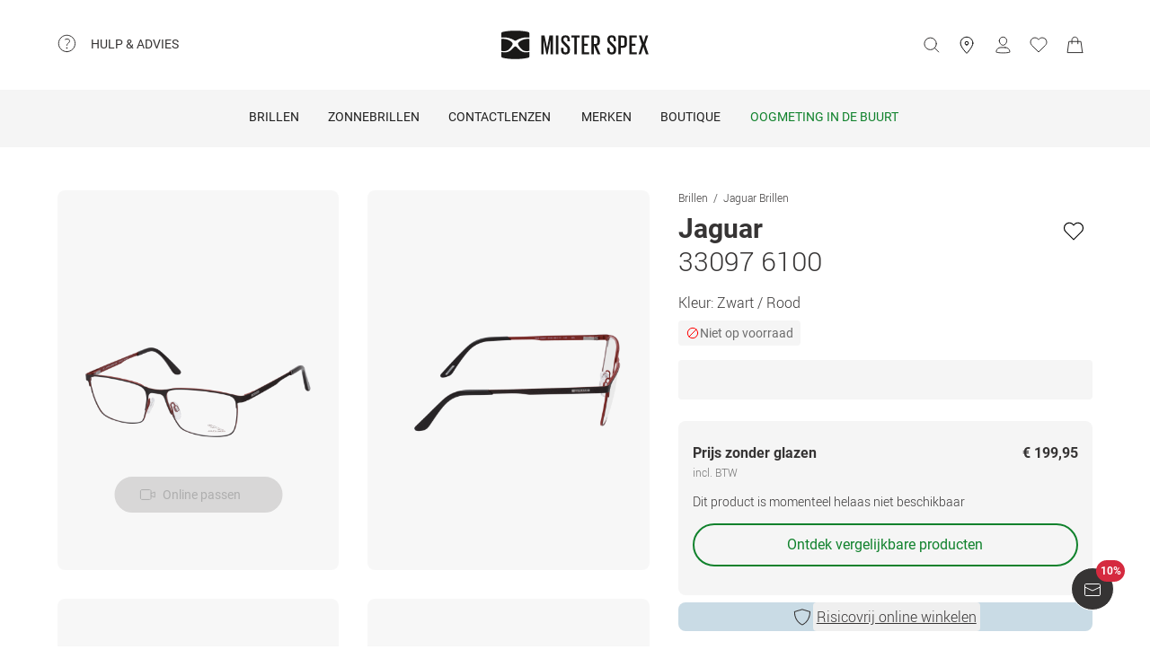

--- FILE ---
content_type: text/css; charset=UTF-8
request_url: https://www.misterspex.nl/__service/product-browse-service/_next/static/css/0e5fc9049731e71d.css
body_size: 42521
content:
*,:after,:before{--tw-border-spacing-x:0;--tw-border-spacing-y:0;--tw-translate-x:0;--tw-translate-y:0;--tw-rotate:0;--tw-skew-x:0;--tw-skew-y:0;--tw-scale-x:1;--tw-scale-y:1;--tw-pan-x: ;--tw-pan-y: ;--tw-pinch-zoom: ;--tw-scroll-snap-strictness:proximity;--tw-gradient-from-position: ;--tw-gradient-via-position: ;--tw-gradient-to-position: ;--tw-ordinal: ;--tw-slashed-zero: ;--tw-numeric-figure: ;--tw-numeric-spacing: ;--tw-numeric-fraction: ;--tw-ring-inset: ;--tw-ring-offset-width:0px;--tw-ring-offset-color:#fff;--tw-ring-color:rgb(59 130 246/0.5);--tw-ring-offset-shadow:0 0 #0000;--tw-ring-shadow:0 0 #0000;--tw-shadow:0 0 #0000;--tw-shadow-colored:0 0 #0000;--tw-blur: ;--tw-brightness: ;--tw-contrast: ;--tw-grayscale: ;--tw-hue-rotate: ;--tw-invert: ;--tw-saturate: ;--tw-sepia: ;--tw-drop-shadow: ;--tw-backdrop-blur: ;--tw-backdrop-brightness: ;--tw-backdrop-contrast: ;--tw-backdrop-grayscale: ;--tw-backdrop-hue-rotate: ;--tw-backdrop-invert: ;--tw-backdrop-opacity: ;--tw-backdrop-saturate: ;--tw-backdrop-sepia: ;--tw-contain-size: ;--tw-contain-layout: ;--tw-contain-paint: ;--tw-contain-style: }::backdrop{--tw-border-spacing-x:0;--tw-border-spacing-y:0;--tw-translate-x:0;--tw-translate-y:0;--tw-rotate:0;--tw-skew-x:0;--tw-skew-y:0;--tw-scale-x:1;--tw-scale-y:1;--tw-pan-x: ;--tw-pan-y: ;--tw-pinch-zoom: ;--tw-scroll-snap-strictness:proximity;--tw-gradient-from-position: ;--tw-gradient-via-position: ;--tw-gradient-to-position: ;--tw-ordinal: ;--tw-slashed-zero: ;--tw-numeric-figure: ;--tw-numeric-spacing: ;--tw-numeric-fraction: ;--tw-ring-inset: ;--tw-ring-offset-width:0px;--tw-ring-offset-color:#fff;--tw-ring-color:rgb(59 130 246/0.5);--tw-ring-offset-shadow:0 0 #0000;--tw-ring-shadow:0 0 #0000;--tw-shadow:0 0 #0000;--tw-shadow-colored:0 0 #0000;--tw-blur: ;--tw-brightness: ;--tw-contrast: ;--tw-grayscale: ;--tw-hue-rotate: ;--tw-invert: ;--tw-saturate: ;--tw-sepia: ;--tw-drop-shadow: ;--tw-backdrop-blur: ;--tw-backdrop-brightness: ;--tw-backdrop-contrast: ;--tw-backdrop-grayscale: ;--tw-backdrop-hue-rotate: ;--tw-backdrop-invert: ;--tw-backdrop-opacity: ;--tw-backdrop-saturate: ;--tw-backdrop-sepia: ;--tw-contain-size: ;--tw-contain-layout: ;--tw-contain-paint: ;--tw-contain-style: }/*
! tailwindcss v3.4.17 | MIT License | https://tailwindcss.com
*/*,:after,:before{box-sizing:border-box;border:0 solid}:after,:before{--tw-content:""}:host,html{line-height:1.5;-webkit-text-size-adjust:100%;-moz-tab-size:4;-o-tab-size:4;tab-size:4;font-family:ui-sans-serif,system-ui,sans-serif,Apple Color Emoji,Segoe UI Emoji,Segoe UI Symbol,Noto Color Emoji;font-feature-settings:normal;font-variation-settings:normal;-webkit-tap-highlight-color:transparent}body{margin:0;line-height:inherit}hr{height:0;color:inherit;border-top-width:1px}abbr:where([title]){-webkit-text-decoration:underline dotted;text-decoration:underline dotted}h1,h2,h3,h4,h5,h6{font-size:inherit;font-weight:inherit}a{color:inherit;text-decoration:inherit}b,strong{font-weight:bolder}code,kbd,pre,samp{font-family:ui-monospace,SFMono-Regular,Menlo,Monaco,Consolas,Liberation Mono,Courier New,monospace;font-feature-settings:normal;font-variation-settings:normal;font-size:1em}small{font-size:80%}sub,sup{font-size:75%;line-height:0;position:relative;vertical-align:baseline}sub{bottom:-.25em}sup{top:-.5em}table{text-indent:0;border-color:inherit}button,input,optgroup,select,textarea{font-family:inherit;font-feature-settings:inherit;font-variation-settings:inherit;font-size:100%;font-weight:inherit;line-height:inherit;letter-spacing:inherit;color:inherit;margin:0;padding:0}button,select{text-transform:none}button,input:where([type=button]),input:where([type=reset]),input:where([type=submit]){-webkit-appearance:button;background-color:transparent;background-image:none}:-moz-focusring{outline:auto}:-moz-ui-invalid{box-shadow:none}progress{vertical-align:baseline}::-webkit-inner-spin-button,::-webkit-outer-spin-button{height:auto}[type=search]{-webkit-appearance:textfield;outline-offset:-2px}::-webkit-search-decoration{-webkit-appearance:none}::-webkit-file-upload-button{-webkit-appearance:button;font:inherit}summary{display:list-item}blockquote,dd,dl,figure,h1,h2,h3,h4,h5,h6,hr,p,pre{margin:0}fieldset{margin:0}fieldset,legend{padding:0}menu,ol,ul{list-style:none;margin:0;padding:0}dialog{padding:0}textarea{resize:vertical}input::-moz-placeholder,textarea::-moz-placeholder{opacity:1;color:#9ca3af}input::placeholder,textarea::placeholder{opacity:1;color:#9ca3af}[role=button],button{cursor:pointer}:disabled{cursor:default}audio,canvas,embed,iframe,img,object,svg,video{display:block;vertical-align:middle}img,video{max-width:100%;height:auto}[hidden]:where(:not([hidden=until-found])){display:none}.container{width:100%}@media (min-width:320px){.container{max-width:320px}}@media (min-width:375px){.container{max-width:375px}}@media (min-width:620px){.container{max-width:620px}}@media (min-width:1024px){.container{max-width:1024px}}@media (min-width:1440px){.container{max-width:1440px}}@media (min-width:1920px){.container{max-width:1920px}}.link{font-size:1rem;line-height:1.5rem;font-weight:300;color:rgb(54 52 52/var(--tw-text-opacity,1));text-decoration-line:underline}.link,.link:hover{--tw-text-opacity:1}.link:hover{color:rgb(110 110 110/var(--tw-text-opacity,1))}.link{border-radius:4px;outline-offset:4px;outline-color:#11822d}.link:focus-visible{outline-width:2px}.button-secondary{border-radius:32px;border-width:2px;border-style:solid;--tw-border-opacity:1;border-color:rgb(54 52 52/var(--tw-border-opacity,1));cursor:pointer;--tw-text-opacity:1;color:rgb(54 52 52/var(--tw-text-opacity,1));display:flex;align-items:center;justify-content:center;outline-offset:4px;outline-color:#11822d}.button-secondary:focus-visible{outline-width:2px}.button-secondary:hover{--tw-border-opacity:1;border-color:rgb(110 110 110/var(--tw-border-opacity,1));--tw-text-opacity:1;color:rgb(110 110 110/var(--tw-text-opacity,1))}.button-medium{height:48px;padding-left:48px;padding-right:48px;font-size:1rem;line-height:1.5rem}.visible{visibility:visible}.static{position:static}.fixed{position:fixed}.absolute{position:absolute}.relative{position:relative}.sticky{position:sticky}.inset-x-0{left:0;right:0}.\!left-auto{left:auto!important}.bottom-16{bottom:16px}.bottom-64{bottom:64px}.left-1\/2{left:50%}.right-0{right:0}.right-16{right:16px}.top-1\/2{top:50%}.top-16{top:16px}.z-10{z-index:10}.\!m-8{margin:8px!important}.m-8{margin:8px}.m-auto{margin:auto}.mx-16{margin-left:16px;margin-right:16px}.mx-4{margin-left:4px;margin-right:4px}.mx-8{margin-left:8px;margin-right:8px}.my-16{margin-top:16px;margin-bottom:16px}.my-48{margin-top:48px;margin-bottom:48px}.my-64{margin-top:64px;margin-bottom:64px}.my-\[5px\]{margin-top:5px;margin-bottom:5px}.-mt-4{margin-top:-4px}.-mt-8{margin-top:-8px}.mb-12{margin-bottom:12px}.mb-16{margin-bottom:16px}.mb-20{margin-bottom:20px}.mb-24{margin-bottom:24px}.mb-32{margin-bottom:32px}.mb-4{margin-bottom:4px}.mb-40{margin-bottom:40px}.mb-8{margin-bottom:8px}.ml-10{margin-left:10px}.ml-8{margin-left:8px}.ml-auto{margin-left:auto}.mr-12{margin-right:12px}.mr-16{margin-right:16px}.mr-4{margin-right:4px}.mr-8{margin-right:8px}.mt-10{margin-top:10px}.mt-12{margin-top:12px}.mt-16{margin-top:16px}.mt-24{margin-top:24px}.mt-32{margin-top:32px}.mt-8{margin-top:8px}.box-content{box-sizing:content-box}.line-clamp-1{-webkit-line-clamp:1}.line-clamp-1,.line-clamp-2{overflow:hidden;display:-webkit-box;-webkit-box-orient:vertical}.line-clamp-2{-webkit-line-clamp:2}.block{display:block}.inline{display:inline}.flex{display:flex}.inline-flex{display:inline-flex}.grid{display:grid}.contents{display:contents}.list-item{display:list-item}.hidden{display:none}.aspect-\[4\/3\]{aspect-ratio:4/3}.size-\[30px\]{width:30px;height:30px}.h-24{height:24px}.h-28{height:28px}.h-4{height:4px}.h-40{height:40px}.h-64{height:64px}.h-72{height:72px}.h-\[44px\]{height:44px}.h-auto{height:auto}.h-full{height:100%}.\!w-\[340px\]{width:340px!important}.w-56{width:56px}.w-\[1px\]{width:1px}.w-full{width:100%}.min-w-\[1px\]{min-width:1px}.max-w-full{max-width:100%}.max-w-screen-xl{max-width:1440px}.shrink-0{flex-shrink:0}.grow{flex-grow:1}.basis-20{flex-basis:20px}.-translate-x-1\/2{--tw-translate-x:-50%}.-translate-x-1\/2,.-translate-y-1\/2{transform:translate(var(--tw-translate-x),var(--tw-translate-y)) rotate(var(--tw-rotate)) skewX(var(--tw-skew-x)) skewY(var(--tw-skew-y)) scaleX(var(--tw-scale-x)) scaleY(var(--tw-scale-y))}.-translate-y-1\/2{--tw-translate-y:-50%}.transform{transform:translate(var(--tw-translate-x),var(--tw-translate-y)) rotate(var(--tw-rotate)) skewX(var(--tw-skew-x)) skewY(var(--tw-skew-y)) scaleX(var(--tw-scale-x)) scaleY(var(--tw-scale-y))}.resize{resize:both}.flex-col{flex-direction:column}.flex-wrap{flex-wrap:wrap}.items-end{align-items:flex-end}.items-center{align-items:center}.justify-center{justify-content:center}.justify-between{justify-content:space-between}.gap-12{gap:12px}.gap-2{gap:2px}.gap-\[6px\]{gap:6px}.self-start{align-self:flex-start}.self-center{align-self:center}.overflow-auto{overflow:auto}.overflow-hidden{overflow:hidden}.overflow-x-hidden{overflow-x:hidden}.text-ellipsis{text-overflow:ellipsis}.whitespace-nowrap{white-space:nowrap}.\!rounded-sm{border-radius:.125rem!important}.rounded{border-radius:.25rem}.rounded-\[32px\]{border-radius:32px}.rounded-full{border-radius:9999px}.rounded-sm{border-radius:.125rem}.border{border-width:1px}.border-2{border-width:2px}.border-y{border-top-width:1px}.border-b,.border-y{border-bottom-width:1px}.border-t{border-top-width:1px}.border-solid{border-style:solid}.border-tertiary{--tw-border-opacity:1;border-color:rgb(223 222 222/var(--tw-border-opacity,1))}.border-b-tertiary{--tw-border-opacity:1;border-bottom-color:rgb(223 222 222/var(--tw-border-opacity,1))}.bg-black{--tw-bg-opacity:1;background-color:rgb(54 52 52/var(--tw-bg-opacity,1))}.bg-blue{--tw-bg-opacity:1;background-color:rgb(201 219 229/var(--tw-bg-opacity,1))}.bg-primary{--tw-bg-opacity:1;background-color:rgb(255 255 255/var(--tw-bg-opacity,1))}.bg-secondary{--tw-bg-opacity:1;background-color:rgb(245 245 245/var(--tw-bg-opacity,1))}.bg-tertiary{--tw-bg-opacity:1;background-color:rgb(223 222 222/var(--tw-bg-opacity,1))}.\!p-0{padding:0!important}.p-16{padding:16px}.p-4{padding:4px}.px-16{padding-left:16px;padding-right:16px}.px-24{padding-left:24px;padding-right:24px}.px-4{padding-left:4px;padding-right:4px}.px-8{padding-left:8px;padding-right:8px}.py-16{padding-top:16px;padding-bottom:16px}.py-24{padding-top:24px;padding-bottom:24px}.py-32{padding-top:32px;padding-bottom:32px}.py-4{padding-top:4px;padding-bottom:4px}.py-40{padding-top:40px;padding-bottom:40px}.py-8{padding-top:8px;padding-bottom:8px}.pb-0{padding-bottom:0}.pb-16{padding-bottom:16px}.pb-24{padding-bottom:24px}.pb-32{padding-bottom:32px}.pb-8{padding-bottom:8px}.pl-4{padding-left:4px}.pl-40{padding-left:40px}.pl-8{padding-left:8px}.pr-4{padding-right:4px}.pr-8{padding-right:8px}.pt-16{padding-top:16px}.pt-24{padding-top:24px}.pt-40{padding-top:40px}.text-left{text-align:left}.text-center{text-align:center}.text-right{text-align:right}.align-middle{vertical-align:middle}.text-2xl{font-size:1.5rem;line-height:2rem}.text-\[12px\]{font-size:12px}.text-base{font-size:1rem;line-height:1.5rem}.text-lg{font-size:1.125rem;line-height:1.75rem}.text-sm{font-size:.875rem;line-height:1.25rem}.text-xl{font-size:1.25rem;line-height:1.75rem}.text-xs{font-size:.75rem;line-height:1rem}.font-\[300\]{font-weight:300}.font-bold{font-weight:700}.font-light{font-weight:300}.font-medium{font-weight:500}.font-normal{font-weight:400}.font-thin{font-weight:100}.uppercase{text-transform:uppercase}.italic{font-style:italic}.leading-6{line-height:1.5rem}.leading-none{line-height:1}.tracking-wide{letter-spacing:.025em}.text-green{--tw-text-opacity:1;color:rgb(17 130 45/var(--tw-text-opacity,1))}.text-primary{--tw-text-opacity:1;color:rgb(54 52 52/var(--tw-text-opacity,1))}.text-primary-inverted{--tw-text-opacity:1;color:rgb(255 255 255/var(--tw-text-opacity,1))}.text-red,.text-sale{--tw-text-opacity:1;color:rgb(213 42 63/var(--tw-text-opacity,1))}.text-secondary{--tw-text-opacity:1;color:rgb(110 110 110/var(--tw-text-opacity,1))}.underline{text-decoration-line:underline}.overline{text-decoration-line:overline}.line-through{text-decoration-line:line-through}.no-underline{text-decoration-line:none}.underline-offset-2{text-underline-offset:2px}.outline-offset-4{outline-offset:4px}.outline-green{outline-color:#11822d}.blur{--tw-blur:blur(8px)}.blur,.filter{filter:var(--tw-blur) var(--tw-brightness) var(--tw-contrast) var(--tw-grayscale) var(--tw-hue-rotate) var(--tw-invert) var(--tw-saturate) var(--tw-sepia) var(--tw-drop-shadow)}.transition{transition-property:color,background-color,border-color,text-decoration-color,fill,stroke,opacity,box-shadow,transform,filter,backdrop-filter;transition-timing-function:cubic-bezier(.4,0,.2,1);transition-duration:.15s}.layout,.mobile-layout{box-sizing:content-box;margin-left:auto;margin-right:auto;max-width:1440px}@media (min-width:320px){.mobile-layout{padding-left:16px;padding-right:16px}}@media (min-width:620px){.mobile-layout{padding-left:32px;padding-right:32px}}@media (min-width:1024px){.mobile-layout{padding-left:0;padding-right:0}}.desktop-layout{box-sizing:content-box;margin-left:auto;margin-right:auto;max-width:1440px}@media (min-width:620px){.desktop-layout{padding-left:0;padding-right:0}}@media (min-width:1024px){.desktop-layout{padding-left:64px;padding-right:64px}}.\[grid-area\:description\]{grid-area:description}.\[grid-area\:form\]{grid-area:form}.\[grid-area\:galleryFormContainer\]{grid-area:galleryFormContainer}.\[grid-area\:gallery\]{grid-area:gallery}.\[grid-area\:name\]{grid-area:name}.\[grid-area\:subheader\]{grid-area:subheader}.\[grid-area\:variant\]{grid-area:variant}.hover\:bg-dark:hover{--tw-bg-opacity:1;background-color:rgb(110 110 110/var(--tw-bg-opacity,1))}.hover\:text-secondary:hover{--tw-text-opacity:1;color:rgb(110 110 110/var(--tw-text-opacity,1))}.focus-visible\:outline-2:focus-visible{outline-width:2px}@media not all and (min-width:1024px){.max-lg\:mx-24{margin-left:24px;margin-right:24px}.max-lg\:mt-24{margin-top:24px}}@media not all and (min-width:620px){.max-md\:text-xs{font-size:.75rem;line-height:1rem}}@media (min-width:320px){@media not all and (min-width:1024px){.xs\:max-lg\:hidden{display:none}}}@media (min-width:620px){.md\:mx-32{margin-left:32px;margin-right:32px}.md\:max-w-screen-xs{max-width:320px}.md\:p-32{padding:32px}.md\:p-40{padding:40px}.md\:px-32{padding-left:32px;padding-right:32px}.md\:px-72{padding-left:72px;padding-right:72px}.md\:pb-0{padding-bottom:0}.md\:pb-32{padding-bottom:32px}.md\:pt-32{padding-top:32px}}@media (min-width:1024px){.lg\:sticky{position:sticky}.lg\:left-0{left:0}.lg\:top-48{top:48px}.lg\:m-32{margin:32px}.lg\:mx-0{margin-left:0;margin-right:0}.lg\:mx-64{margin-left:64px;margin-right:64px}.lg\:my-128{margin-top:128px;margin-bottom:128px}.lg\:my-48{margin-top:48px;margin-bottom:48px}.lg\:mb-24{margin-bottom:24px}.lg\:mb-8{margin-bottom:8px}.lg\:mt-0{margin-top:0}.lg\:block{display:block}.lg\:hidden{display:none}.lg\:min-h-\[336px\]{min-height:336px}.lg\:self-start{align-self:flex-start}.lg\:rounded-lg{border-radius:.5rem}.lg\:p-0{padding:0}.lg\:px-0{padding-left:0;padding-right:0}.lg\:px-16{padding-left:16px;padding-right:16px}.lg\:px-64{padding-left:64px;padding-right:64px}.lg\:px-88{padding-left:88px;padding-right:88px}.lg\:py-20{padding-top:20px;padding-bottom:20px}.lg\:py-56{padding-top:56px;padding-bottom:56px}.lg\:py-64{padding-top:64px;padding-bottom:64px}.lg\:pb-32{padding-bottom:32px}.lg\:pb-56{padding-bottom:56px}.lg\:pt-0{padding-top:0}.lg\:pt-32{padding-top:32px}.lg\:text-2xl{font-size:1.5rem;line-height:2rem}.lg\:text-3xl{font-size:1.875rem;line-height:2.25rem}.lg\:text-base{font-size:1rem;line-height:1.5rem}.lg\:text-sm{font-size:.875rem;line-height:1.25rem}.lg\:text-xl{font-size:1.25rem;line-height:1.75rem}.lg\:text-xs{font-size:.75rem;line-height:1rem}}@media (min-width:1440px){.xl\:min-h-\[492px\]{min-height:492px}.xl\:px-\[152px\]{padding-left:152px;padding-right:152px}.xl\:text-3xl{font-size:1.875rem;line-height:2.25rem}}.\[\&\:not\(\:first-child\)\]\:overflow-hidden:not(:first-child){overflow:hidden}.\[\&_em\]\:font-bold em{font-weight:700}@font-face{font-display:swap;font-family:Roboto;font-style:normal;font-weight:300;src:url(//d26hhearhq0yio.cloudfront.net/fonts/Roboto/Roboto-Light-webfont.woff) format("woff"),url(//d26hhearhq0yio.cloudfront.net/fonts/Roboto/Roboto-Light-webfont.ttf) format("ttf")}@font-face{font-display:swap;font-family:Roboto;font-style:normal;font-weight:400;src:url(//d26hhearhq0yio.cloudfront.net/fonts/Roboto/roboto-v18-latin-regular.woff2) format("woff2"),url(//d26hhearhq0yio.cloudfront.net/fonts/Roboto/roboto-v18-latin-regular.woff) format("woff"),url(//d26hhearhq0yio.cloudfront.net/fonts/Roboto/roboto-v18-latin-regular.ttf) format("ttf")}@font-face{font-display:swap;font-family:Roboto;font-style:normal;font-weight:500;src:url(//d26hhearhq0yio.cloudfront.net/fonts/Roboto/roboto-v18-latin-500.woff2) format("woff2"),url(//d26hhearhq0yio.cloudfront.net/fonts/Roboto/roboto-v18-latin-500.woff) format("woff")}@font-face{font-display:swap;font-family:Roboto;font-style:normal;font-weight:700;src:url(//d26hhearhq0yio.cloudfront.net/fonts/Roboto/roboto-v18-latin-700.woff2) format("woff2"),url(//d26hhearhq0yio.cloudfront.net/fonts/Roboto/roboto-v18-latin-700.woff) format("woff")}a,abbr,acronym,address,applet,article,aside,audio,b,big,blockquote,body,canvas,caption,center,cite,code,dd,del,details,dfn,div,dl,dt,em,embed,fieldset,figcaption,figure,footer,form,h1,h2,h3,h4,h5,h6,header,hgroup,html,i,iframe,img,ins,kbd,label,legend,li,mark,menu,nav,object,ol,output,p,pre,q,ruby,s,samp,section,small,span,strike,sub,summary,sup,table,tbody,td,tfoot,th,thead,time,tr,tt,u,ul,var,video{margin:0;padding:0;border:0;font-size:100%;font:inherit;font-family:Roboto,Arial,sans-serif;vertical-align:baseline}article,aside,details,figcaption,figure,footer,header,hgroup,menu,nav,section{display:block}body{line-height:1;-webkit-text-size-adjust:none;-moz-text-size-adjust:none;text-size-adjust:none}ol,ul{list-style:none}blockquote,q{quotes:none}blockquote:after,blockquote:before,q:after,q:before{content:"";content:none}table{border-collapse:collapse;border-spacing:0}a{text-decoration:none}.IconV2_icon__{display:inline-block;overflow:hidden}.IconV2_icon__ *{vector-effect:non-scaling-stroke}.Layer_relativePosition__{position:relative}.Checkbox_wrapper__{align-items:flex-start;box-sizing:border-box;display:flex;position:relative;vertical-align:top}.Checkbox_wrapper__:has(input:focus-visible){outline:2px solid #11822D;outline-offset:4px;border-radius:4px}.Checkbox_wrapper__ input[type=checkbox]{cursor:pointer;height:24px;left:0;opacity:0;position:absolute;top:0;width:24px;margin:0}.Checkbox_wrapper__:focus,.Checkbox_wrapper__:focus-within,.Checkbox_wrapper__:hover:not(.Checkbox_disabled__){outline:none}.Checkbox_wrapper__:focus .Checkbox_check__square__,.Checkbox_wrapper__:focus-within .Checkbox_check__square__,.Checkbox_wrapper__:hover:not(.Checkbox_disabled__) .Checkbox_check__square__{border-color:#363434}.Checkbox_wrapper__.Checkbox_disabled__,.Checkbox_wrapper__:disabled{cursor:not-allowed}.Checkbox_wrapper__.Checkbox_disabled__ *,.Checkbox_wrapper__.Checkbox_disabled__ input[type=checkbox],.Checkbox_wrapper__:disabled *,.Checkbox_wrapper__:disabled input[type=checkbox]{color:#6e6e6e;cursor:not-allowed}.Checkbox_wrapper__ .Checkbox_label__{line-height:24px}.Checkbox_label__{padding-left:16px;-webkit-user-select:none;-moz-user-select:none;user-select:none;display:block;cursor:pointer;flex-basis:calc(100% - 24px - 16px)}.Checkbox_check__square__{background:#ffffff;border-radius:4px;border:1px solid;box-sizing:border-box;display:block;flex-basis:24px;flex-shrink:0;height:24px;overflow:hidden;position:relative;width:24px}.Checkbox_check__square__ .Checkbox_check__symbol__{display:none;vertical-align:middle}.Checkbox_check__square__.Checkbox_checked__{background:#363434;border-color:#363434}.Checkbox_check__square__.Checkbox_checked__ .Checkbox_check__symbol__{display:inline;display:initial;left:50%;position:absolute;top:50%;transform:translate(-50%,-50%)}.Checkbox_check__square__.Checkbox_disabled__,.Checkbox_check__square__:disabled{background:#ffffff;border-color:#dfdede}.Checkbox_check__square__.Checkbox_disabled__ .Checkbox_check__symbol__,.Checkbox_check__square__:disabled .Checkbox_check__symbol__{display:none}.Checkbox_check__square__.Checkbox_disabled__:after,.Checkbox_check__square__:disabled:after{background:#dfdede;content:"";cursor:not-allowed;height:2px;left:50%;position:absolute;top:50%;transform:translate(-50%,-50%);width:16px}.Input_wrapper__{position:relative}.Input_wrapper__:focus-within:not(.Input_disabled__) .Input_label__{border-color:#363434}.Input_wrapper__:focus-within:not(.Input_disabled__) .Input_input__.Input_empty__{height:24px}.Input_wrapper__:focus-within:not(.Input_disabled__) .Input_label_content__.Input_empty__{font-size:12px;line-height:12px;color:#6e6e6e}.Input_label__{align-content:center;background-color:#ffffff;border-radius:8px;border:1px solid #dfdede;box-sizing:border-box;display:grid;flex-grow:1;height:52px;padding:7px 16px 5px;transition:border-color .6s cubic-bezier(.22,1,.36,1)}.Input_label__.Input_error__{border-color:#b32335}.Input_label__.Input_disabled__{opacity:.87;color:#b4b4b4;border-color:#b4b4b4;cursor:not-allowed}.Input_label_content__{grid-column:1/span 1;grid-row:1/span 1;font-size:12px;transition:font-size .6s cubic-bezier(.22,1,.36,1),line-height .6s cubic-bezier(.22,1,.36,1);color:#6e6e6e;font-weight:400}.Input_label_content__.Input_empty__{font-size:16px;line-height:24px;color:#363434;font-weight:300}.Input_label_content__.Input_required__:after{content:" *"}.Input_label_content__.Input_error__:after{color:#b32335}.Input_input__{grid-column:1/span 1;grid-row:2/span 1;height:24px;line-height:24px;border:none;font-size:16px;padding:0;font-weight:400;transition:height .6s cubic-bezier(.22,1,.36,1)}.Input_input__:disabled{background-color:#ffffff;cursor:not-allowed;opacity:inherit}.Input_input__:focus{outline:none}.Input_input__.Input_empty__{height:0}.Input_icon__{width:22px!important;height:22px!important;position:absolute;right:16px;top:26px;transform:translateY(-50%)}.Input_icon__.Input_error__{color:#b32335}.Input_button__{position:absolute;padding-left:20px;padding-right:15px;display:flex;align-items:center;right:0;top:26px;transform:translateY(-50%)}.Input_button__.Input_error__{color:#b32335}.Input_button__:focus{outline:none}.Input_button__:focus:not(.Input_disabled__) .Input_eye__{border-color:#dfdede}.Input_eye__{border:1px dashed transparent}.Input_message__{padding:8px;color:#363434;letter-spacing:.4px;opacity:.87;box-sizing:border-box}.Input_message__.Input_error__{color:#b32335}.Input_validation__{display:flex;flex-wrap:wrap;align-content:center;justify-content:flex-end;margin-top:8px}.Input_validation__.Input_hint__{color:#dfdede}.Input_validation__.Input_success__{color:#3eab3f}.Input_validation__.Input_warning__{color:#eaab73}.Input_validation__.Input_error__{color:#b32335}.Input_line__{flex-basis:100%;background-color:#dfdede;height:4px;border-radius:4px;position:relative;margin-bottom:4px}.Input_line__ span{position:absolute;left:0;border-radius:4px;height:100%;transition:width .6s cubic-bezier(.22,1,.36,1),background-color .6s cubic-bezier(.22,1,.36,1)}.Input_line__ .Input_hint__{background-color:#dfdede;width:0}.Input_line__ .Input_success__{background-color:#3eab3f;width:100%}.Input_line__ .Input_warning__{background-color:#eaab73;width:65%}.Input_line__ .Input_error__{background-color:#b32335;width:35%}.listItem.bullet.msx-padding-top-spacing0:not(:first-child):before{top:calc(0px + 8px)}.listItem.steps.msx-padding-bottom-spacing0:first-child:after{height:calc(100% + -33px)}.listItem.steps.msx-padding-bottom-spacing0:not(:last-child):after{bottom:calc(4px - 0px)}.listItem.bullet.msx-padding-top-spacing4:not(:first-child):before{top:calc(4px + 8px)}.listItem.steps.msx-padding-bottom-spacing4:first-child:after{height:calc(100% + -29px)}.listItem.steps.msx-padding-bottom-spacing4:not(:last-child):after{bottom:calc(4px - 4px)}.listItem.bullet.msx-padding-top-spacing8:not(:first-child):before{top:calc(8px + 8px)}.listItem.steps.msx-padding-bottom-spacing8:first-child:after{height:calc(100% + -25px)}.listItem.steps.msx-padding-bottom-spacing8:not(:last-child):after{bottom:calc(4px - 8px)}.listItem.bullet.msx-padding-top-spacing12:not(:first-child):before{top:calc(12px + 8px)}.listItem.steps.msx-padding-bottom-spacing12:first-child:after{height:calc(100% + -21px)}.listItem.steps.msx-padding-bottom-spacing12:not(:last-child):after{bottom:calc(4px - 12px)}.listItem.bullet.msx-padding-top-spacing16:not(:first-child):before{top:calc(16px + 8px)}.listItem.steps.msx-padding-bottom-spacing16:first-child:after{height:calc(100% + -17px)}.listItem.steps.msx-padding-bottom-spacing16:not(:last-child):after{bottom:calc(4px - 16px)}.listItem.bullet.msx-padding-top-spacing18:not(:first-child):before{top:calc(18px + 8px)}.listItem.steps.msx-padding-bottom-spacing18:first-child:after{height:calc(100% + -15px)}.listItem.steps.msx-padding-bottom-spacing18:not(:last-child):after{bottom:calc(4px - 18px)}.listItem.bullet.msx-padding-top-spacing20:not(:first-child):before{top:calc(20px + 8px)}.listItem.steps.msx-padding-bottom-spacing20:first-child:after{height:calc(100% + -13px)}.listItem.steps.msx-padding-bottom-spacing20:not(:last-child):after{bottom:calc(4px - 20px)}.listItem.bullet.msx-padding-top-spacing24:not(:first-child):before{top:calc(24px + 8px)}.listItem.steps.msx-padding-bottom-spacing24:first-child:after{height:calc(100% + -9px)}.listItem.steps.msx-padding-bottom-spacing24:not(:last-child):after{bottom:calc(4px - 24px)}.listItem.bullet.msx-padding-top-spacing28:not(:first-child):before{top:calc(28px + 8px)}.listItem.steps.msx-padding-bottom-spacing28:first-child:after{height:calc(100% + -5px)}.listItem.steps.msx-padding-bottom-spacing28:not(:last-child):after{bottom:calc(4px - 28px)}.listItem.bullet.msx-padding-top-spacing32:not(:first-child):before{top:calc(32px + 8px)}.listItem.steps.msx-padding-bottom-spacing32:first-child:after{height:calc(100% + -1px)}.listItem.steps.msx-padding-bottom-spacing32:not(:last-child):after{bottom:calc(4px - 32px)}.listItem.bullet.msx-padding-top-spacing40:not(:first-child):before{top:calc(40px + 8px)}.listItem.steps.msx-padding-bottom-spacing40:first-child:after{height:calc(100% + 7px)}.listItem.steps.msx-padding-bottom-spacing40:not(:last-child):after{bottom:calc(4px - 40px)}.listItem.bullet.msx-padding-top-spacing48:not(:first-child):before{top:calc(48px + 8px)}.listItem.steps.msx-padding-bottom-spacing48:first-child:after{height:calc(100% + 15px)}.listItem.steps.msx-padding-bottom-spacing48:not(:last-child):after{bottom:calc(4px - 48px)}.listItem.bullet.msx-padding-top-spacing56:not(:first-child):before{top:calc(56px + 8px)}.listItem.steps.msx-padding-bottom-spacing56:first-child:after{height:calc(100% + 23px)}.listItem.steps.msx-padding-bottom-spacing56:not(:last-child):after{bottom:calc(4px - 56px)}.listItem.bullet.msx-padding-top-spacing64:not(:first-child):before{top:calc(64px + 8px)}.listItem.steps.msx-padding-bottom-spacing64:first-child:after{height:calc(100% + 31px)}.listItem.steps.msx-padding-bottom-spacing64:not(:last-child):after{bottom:calc(4px - 64px)}.listItem.bullet.msx-padding-top-spacing72:not(:first-child):before{top:calc(72px + 8px)}.listItem.steps.msx-padding-bottom-spacing72:first-child:after{height:calc(100% + 39px)}.listItem.steps.msx-padding-bottom-spacing72:not(:last-child):after{bottom:calc(4px - 72px)}.listItem.bullet.msx-padding-top-spacing88:not(:first-child):before{top:calc(88px + 8px)}.listItem.steps.msx-padding-bottom-spacing88:first-child:after{height:calc(100% + 55px)}.listItem.steps.msx-padding-bottom-spacing88:not(:last-child):after{bottom:calc(4px - 88px)}.listItem.bullet.msx-padding-top-spacing128:not(:first-child):before{top:calc(128px + 8px)}.listItem.steps.msx-padding-bottom-spacing128:first-child:after{height:calc(100% + 95px)}.listItem.steps.msx-padding-bottom-spacing128:not(:last-child):after{bottom:calc(4px - 128px)}.listItem.bullet.msx-padding-top-spacing144:not(:first-child):before{top:calc(144px + 8px)}.listItem.steps.msx-padding-bottom-spacing144:first-child:after{height:calc(100% + 111px)}.listItem.steps.msx-padding-bottom-spacing144:not(:last-child):after{bottom:calc(4px - 144px)}@media (min-width:320px){.listItem.bullet.msx-padding-top-spacing0__minimumViewport:not(:first-child):before{top:calc(0px + 8px)}.listItem.steps.msx-padding-bottom-spacing0__minimumViewport:first-child:after{height:calc(100% + -33px)}.listItem.steps.msx-padding-bottom-spacing0__minimumViewport:not(:last-child):after{bottom:calc(4px - 0px)}.listItem.bullet.msx-padding-top-spacing4__minimumViewport:not(:first-child):before{top:calc(4px + 8px)}.listItem.steps.msx-padding-bottom-spacing4__minimumViewport:first-child:after{height:calc(100% + -29px)}.listItem.steps.msx-padding-bottom-spacing4__minimumViewport:not(:last-child):after{bottom:calc(4px - 4px)}.listItem.bullet.msx-padding-top-spacing8__minimumViewport:not(:first-child):before{top:calc(8px + 8px)}.listItem.steps.msx-padding-bottom-spacing8__minimumViewport:first-child:after{height:calc(100% + -25px)}.listItem.steps.msx-padding-bottom-spacing8__minimumViewport:not(:last-child):after{bottom:calc(4px - 8px)}.listItem.bullet.msx-padding-top-spacing12__minimumViewport:not(:first-child):before{top:calc(12px + 8px)}.listItem.steps.msx-padding-bottom-spacing12__minimumViewport:first-child:after{height:calc(100% + -21px)}.listItem.steps.msx-padding-bottom-spacing12__minimumViewport:not(:last-child):after{bottom:calc(4px - 12px)}.listItem.bullet.msx-padding-top-spacing16__minimumViewport:not(:first-child):before{top:calc(16px + 8px)}.listItem.steps.msx-padding-bottom-spacing16__minimumViewport:first-child:after{height:calc(100% + -17px)}.listItem.steps.msx-padding-bottom-spacing16__minimumViewport:not(:last-child):after{bottom:calc(4px - 16px)}.listItem.bullet.msx-padding-top-spacing18__minimumViewport:not(:first-child):before{top:calc(18px + 8px)}.listItem.steps.msx-padding-bottom-spacing18__minimumViewport:first-child:after{height:calc(100% + -15px)}.listItem.steps.msx-padding-bottom-spacing18__minimumViewport:not(:last-child):after{bottom:calc(4px - 18px)}.listItem.bullet.msx-padding-top-spacing20__minimumViewport:not(:first-child):before{top:calc(20px + 8px)}.listItem.steps.msx-padding-bottom-spacing20__minimumViewport:first-child:after{height:calc(100% + -13px)}.listItem.steps.msx-padding-bottom-spacing20__minimumViewport:not(:last-child):after{bottom:calc(4px - 20px)}.listItem.bullet.msx-padding-top-spacing24__minimumViewport:not(:first-child):before{top:calc(24px + 8px)}.listItem.steps.msx-padding-bottom-spacing24__minimumViewport:first-child:after{height:calc(100% + -9px)}.listItem.steps.msx-padding-bottom-spacing24__minimumViewport:not(:last-child):after{bottom:calc(4px - 24px)}.listItem.bullet.msx-padding-top-spacing28__minimumViewport:not(:first-child):before{top:calc(28px + 8px)}.listItem.steps.msx-padding-bottom-spacing28__minimumViewport:first-child:after{height:calc(100% + -5px)}.listItem.steps.msx-padding-bottom-spacing28__minimumViewport:not(:last-child):after{bottom:calc(4px - 28px)}.listItem.bullet.msx-padding-top-spacing32__minimumViewport:not(:first-child):before{top:calc(32px + 8px)}.listItem.steps.msx-padding-bottom-spacing32__minimumViewport:first-child:after{height:calc(100% + -1px)}.listItem.steps.msx-padding-bottom-spacing32__minimumViewport:not(:last-child):after{bottom:calc(4px - 32px)}.listItem.bullet.msx-padding-top-spacing40__minimumViewport:not(:first-child):before{top:calc(40px + 8px)}.listItem.steps.msx-padding-bottom-spacing40__minimumViewport:first-child:after{height:calc(100% + 7px)}.listItem.steps.msx-padding-bottom-spacing40__minimumViewport:not(:last-child):after{bottom:calc(4px - 40px)}.listItem.bullet.msx-padding-top-spacing48__minimumViewport:not(:first-child):before{top:calc(48px + 8px)}.listItem.steps.msx-padding-bottom-spacing48__minimumViewport:first-child:after{height:calc(100% + 15px)}.listItem.steps.msx-padding-bottom-spacing48__minimumViewport:not(:last-child):after{bottom:calc(4px - 48px)}.listItem.bullet.msx-padding-top-spacing56__minimumViewport:not(:first-child):before{top:calc(56px + 8px)}.listItem.steps.msx-padding-bottom-spacing56__minimumViewport:first-child:after{height:calc(100% + 23px)}.listItem.steps.msx-padding-bottom-spacing56__minimumViewport:not(:last-child):after{bottom:calc(4px - 56px)}.listItem.bullet.msx-padding-top-spacing64__minimumViewport:not(:first-child):before{top:calc(64px + 8px)}.listItem.steps.msx-padding-bottom-spacing64__minimumViewport:first-child:after{height:calc(100% + 31px)}.listItem.steps.msx-padding-bottom-spacing64__minimumViewport:not(:last-child):after{bottom:calc(4px - 64px)}.listItem.bullet.msx-padding-top-spacing72__minimumViewport:not(:first-child):before{top:calc(72px + 8px)}.listItem.steps.msx-padding-bottom-spacing72__minimumViewport:first-child:after{height:calc(100% + 39px)}.listItem.steps.msx-padding-bottom-spacing72__minimumViewport:not(:last-child):after{bottom:calc(4px - 72px)}.listItem.bullet.msx-padding-top-spacing88__minimumViewport:not(:first-child):before{top:calc(88px + 8px)}.listItem.steps.msx-padding-bottom-spacing88__minimumViewport:first-child:after{height:calc(100% + 55px)}.listItem.steps.msx-padding-bottom-spacing88__minimumViewport:not(:last-child):after{bottom:calc(4px - 88px)}.listItem.bullet.msx-padding-top-spacing128__minimumViewport:not(:first-child):before{top:calc(128px + 8px)}.listItem.steps.msx-padding-bottom-spacing128__minimumViewport:first-child:after{height:calc(100% + 95px)}.listItem.steps.msx-padding-bottom-spacing128__minimumViewport:not(:last-child):after{bottom:calc(4px - 128px)}.listItem.bullet.msx-padding-top-spacing144__minimumViewport:not(:first-child):before{top:calc(144px + 8px)}.listItem.steps.msx-padding-bottom-spacing144__minimumViewport:first-child:after{height:calc(100% + 111px)}.listItem.steps.msx-padding-bottom-spacing144__minimumViewport:not(:last-child):after{bottom:calc(4px - 144px)}}@media (max-width:320px){.listItem.bullet.msx-padding-top-spacing0__xsmall:not(:first-child):before{top:calc(0px + 8px)}.listItem.steps.msx-padding-bottom-spacing0__xsmall:first-child:after{height:calc(100% + -33px)}.listItem.steps.msx-padding-bottom-spacing0__xsmall:not(:last-child):after{bottom:calc(4px - 0px)}.listItem.bullet.msx-padding-top-spacing4__xsmall:not(:first-child):before{top:calc(4px + 8px)}.listItem.steps.msx-padding-bottom-spacing4__xsmall:first-child:after{height:calc(100% + -29px)}.listItem.steps.msx-padding-bottom-spacing4__xsmall:not(:last-child):after{bottom:calc(4px - 4px)}.listItem.bullet.msx-padding-top-spacing8__xsmall:not(:first-child):before{top:calc(8px + 8px)}.listItem.steps.msx-padding-bottom-spacing8__xsmall:first-child:after{height:calc(100% + -25px)}.listItem.steps.msx-padding-bottom-spacing8__xsmall:not(:last-child):after{bottom:calc(4px - 8px)}.listItem.bullet.msx-padding-top-spacing12__xsmall:not(:first-child):before{top:calc(12px + 8px)}.listItem.steps.msx-padding-bottom-spacing12__xsmall:first-child:after{height:calc(100% + -21px)}.listItem.steps.msx-padding-bottom-spacing12__xsmall:not(:last-child):after{bottom:calc(4px - 12px)}.listItem.bullet.msx-padding-top-spacing16__xsmall:not(:first-child):before{top:calc(16px + 8px)}.listItem.steps.msx-padding-bottom-spacing16__xsmall:first-child:after{height:calc(100% + -17px)}.listItem.steps.msx-padding-bottom-spacing16__xsmall:not(:last-child):after{bottom:calc(4px - 16px)}.listItem.bullet.msx-padding-top-spacing18__xsmall:not(:first-child):before{top:calc(18px + 8px)}.listItem.steps.msx-padding-bottom-spacing18__xsmall:first-child:after{height:calc(100% + -15px)}.listItem.steps.msx-padding-bottom-spacing18__xsmall:not(:last-child):after{bottom:calc(4px - 18px)}.listItem.bullet.msx-padding-top-spacing20__xsmall:not(:first-child):before{top:calc(20px + 8px)}.listItem.steps.msx-padding-bottom-spacing20__xsmall:first-child:after{height:calc(100% + -13px)}.listItem.steps.msx-padding-bottom-spacing20__xsmall:not(:last-child):after{bottom:calc(4px - 20px)}.listItem.bullet.msx-padding-top-spacing24__xsmall:not(:first-child):before{top:calc(24px + 8px)}.listItem.steps.msx-padding-bottom-spacing24__xsmall:first-child:after{height:calc(100% + -9px)}.listItem.steps.msx-padding-bottom-spacing24__xsmall:not(:last-child):after{bottom:calc(4px - 24px)}.listItem.bullet.msx-padding-top-spacing28__xsmall:not(:first-child):before{top:calc(28px + 8px)}.listItem.steps.msx-padding-bottom-spacing28__xsmall:first-child:after{height:calc(100% + -5px)}.listItem.steps.msx-padding-bottom-spacing28__xsmall:not(:last-child):after{bottom:calc(4px - 28px)}.listItem.bullet.msx-padding-top-spacing32__xsmall:not(:first-child):before{top:calc(32px + 8px)}.listItem.steps.msx-padding-bottom-spacing32__xsmall:first-child:after{height:calc(100% + -1px)}.listItem.steps.msx-padding-bottom-spacing32__xsmall:not(:last-child):after{bottom:calc(4px - 32px)}.listItem.bullet.msx-padding-top-spacing40__xsmall:not(:first-child):before{top:calc(40px + 8px)}.listItem.steps.msx-padding-bottom-spacing40__xsmall:first-child:after{height:calc(100% + 7px)}.listItem.steps.msx-padding-bottom-spacing40__xsmall:not(:last-child):after{bottom:calc(4px - 40px)}.listItem.bullet.msx-padding-top-spacing48__xsmall:not(:first-child):before{top:calc(48px + 8px)}.listItem.steps.msx-padding-bottom-spacing48__xsmall:first-child:after{height:calc(100% + 15px)}.listItem.steps.msx-padding-bottom-spacing48__xsmall:not(:last-child):after{bottom:calc(4px - 48px)}.listItem.bullet.msx-padding-top-spacing56__xsmall:not(:first-child):before{top:calc(56px + 8px)}.listItem.steps.msx-padding-bottom-spacing56__xsmall:first-child:after{height:calc(100% + 23px)}.listItem.steps.msx-padding-bottom-spacing56__xsmall:not(:last-child):after{bottom:calc(4px - 56px)}.listItem.bullet.msx-padding-top-spacing64__xsmall:not(:first-child):before{top:calc(64px + 8px)}.listItem.steps.msx-padding-bottom-spacing64__xsmall:first-child:after{height:calc(100% + 31px)}.listItem.steps.msx-padding-bottom-spacing64__xsmall:not(:last-child):after{bottom:calc(4px - 64px)}.listItem.bullet.msx-padding-top-spacing72__xsmall:not(:first-child):before{top:calc(72px + 8px)}.listItem.steps.msx-padding-bottom-spacing72__xsmall:first-child:after{height:calc(100% + 39px)}.listItem.steps.msx-padding-bottom-spacing72__xsmall:not(:last-child):after{bottom:calc(4px - 72px)}.listItem.bullet.msx-padding-top-spacing88__xsmall:not(:first-child):before{top:calc(88px + 8px)}.listItem.steps.msx-padding-bottom-spacing88__xsmall:first-child:after{height:calc(100% + 55px)}.listItem.steps.msx-padding-bottom-spacing88__xsmall:not(:last-child):after{bottom:calc(4px - 88px)}.listItem.bullet.msx-padding-top-spacing128__xsmall:not(:first-child):before{top:calc(128px + 8px)}.listItem.steps.msx-padding-bottom-spacing128__xsmall:first-child:after{height:calc(100% + 95px)}.listItem.steps.msx-padding-bottom-spacing128__xsmall:not(:last-child):after{bottom:calc(4px - 128px)}.listItem.bullet.msx-padding-top-spacing144__xsmall:not(:first-child):before{top:calc(144px + 8px)}.listItem.steps.msx-padding-bottom-spacing144__xsmall:first-child:after{height:calc(100% + 111px)}.listItem.steps.msx-padding-bottom-spacing144__xsmall:not(:last-child):after{bottom:calc(4px - 144px)}}@media (min-width:320px){.listItem.bullet.msx-padding-top-spacing0__xsmall:not(:first-child):before{top:calc(0px + 8px)}.listItem.steps.msx-padding-bottom-spacing0__xsmall:first-child:after{height:calc(100% + -33px)}.listItem.steps.msx-padding-bottom-spacing0__xsmall:not(:last-child):after{bottom:calc(4px - 0px)}.listItem.bullet.msx-padding-top-spacing4__xsmall:not(:first-child):before{top:calc(4px + 8px)}.listItem.steps.msx-padding-bottom-spacing4__xsmall:first-child:after{height:calc(100% + -29px)}.listItem.steps.msx-padding-bottom-spacing4__xsmall:not(:last-child):after{bottom:calc(4px - 4px)}.listItem.bullet.msx-padding-top-spacing8__xsmall:not(:first-child):before{top:calc(8px + 8px)}.listItem.steps.msx-padding-bottom-spacing8__xsmall:first-child:after{height:calc(100% + -25px)}.listItem.steps.msx-padding-bottom-spacing8__xsmall:not(:last-child):after{bottom:calc(4px - 8px)}.listItem.bullet.msx-padding-top-spacing12__xsmall:not(:first-child):before{top:calc(12px + 8px)}.listItem.steps.msx-padding-bottom-spacing12__xsmall:first-child:after{height:calc(100% + -21px)}.listItem.steps.msx-padding-bottom-spacing12__xsmall:not(:last-child):after{bottom:calc(4px - 12px)}.listItem.bullet.msx-padding-top-spacing16__xsmall:not(:first-child):before{top:calc(16px + 8px)}.listItem.steps.msx-padding-bottom-spacing16__xsmall:first-child:after{height:calc(100% + -17px)}.listItem.steps.msx-padding-bottom-spacing16__xsmall:not(:last-child):after{bottom:calc(4px - 16px)}.listItem.bullet.msx-padding-top-spacing18__xsmall:not(:first-child):before{top:calc(18px + 8px)}.listItem.steps.msx-padding-bottom-spacing18__xsmall:first-child:after{height:calc(100% + -15px)}.listItem.steps.msx-padding-bottom-spacing18__xsmall:not(:last-child):after{bottom:calc(4px - 18px)}.listItem.bullet.msx-padding-top-spacing20__xsmall:not(:first-child):before{top:calc(20px + 8px)}.listItem.steps.msx-padding-bottom-spacing20__xsmall:first-child:after{height:calc(100% + -13px)}.listItem.steps.msx-padding-bottom-spacing20__xsmall:not(:last-child):after{bottom:calc(4px - 20px)}.listItem.bullet.msx-padding-top-spacing24__xsmall:not(:first-child):before{top:calc(24px + 8px)}.listItem.steps.msx-padding-bottom-spacing24__xsmall:first-child:after{height:calc(100% + -9px)}.listItem.steps.msx-padding-bottom-spacing24__xsmall:not(:last-child):after{bottom:calc(4px - 24px)}.listItem.bullet.msx-padding-top-spacing28__xsmall:not(:first-child):before{top:calc(28px + 8px)}.listItem.steps.msx-padding-bottom-spacing28__xsmall:first-child:after{height:calc(100% + -5px)}.listItem.steps.msx-padding-bottom-spacing28__xsmall:not(:last-child):after{bottom:calc(4px - 28px)}.listItem.bullet.msx-padding-top-spacing32__xsmall:not(:first-child):before{top:calc(32px + 8px)}.listItem.steps.msx-padding-bottom-spacing32__xsmall:first-child:after{height:calc(100% + -1px)}.listItem.steps.msx-padding-bottom-spacing32__xsmall:not(:last-child):after{bottom:calc(4px - 32px)}.listItem.bullet.msx-padding-top-spacing40__xsmall:not(:first-child):before{top:calc(40px + 8px)}.listItem.steps.msx-padding-bottom-spacing40__xsmall:first-child:after{height:calc(100% + 7px)}.listItem.steps.msx-padding-bottom-spacing40__xsmall:not(:last-child):after{bottom:calc(4px - 40px)}.listItem.bullet.msx-padding-top-spacing48__xsmall:not(:first-child):before{top:calc(48px + 8px)}.listItem.steps.msx-padding-bottom-spacing48__xsmall:first-child:after{height:calc(100% + 15px)}.listItem.steps.msx-padding-bottom-spacing48__xsmall:not(:last-child):after{bottom:calc(4px - 48px)}.listItem.bullet.msx-padding-top-spacing56__xsmall:not(:first-child):before{top:calc(56px + 8px)}.listItem.steps.msx-padding-bottom-spacing56__xsmall:first-child:after{height:calc(100% + 23px)}.listItem.steps.msx-padding-bottom-spacing56__xsmall:not(:last-child):after{bottom:calc(4px - 56px)}.listItem.bullet.msx-padding-top-spacing64__xsmall:not(:first-child):before{top:calc(64px + 8px)}.listItem.steps.msx-padding-bottom-spacing64__xsmall:first-child:after{height:calc(100% + 31px)}.listItem.steps.msx-padding-bottom-spacing64__xsmall:not(:last-child):after{bottom:calc(4px - 64px)}.listItem.bullet.msx-padding-top-spacing72__xsmall:not(:first-child):before{top:calc(72px + 8px)}.listItem.steps.msx-padding-bottom-spacing72__xsmall:first-child:after{height:calc(100% + 39px)}.listItem.steps.msx-padding-bottom-spacing72__xsmall:not(:last-child):after{bottom:calc(4px - 72px)}.listItem.bullet.msx-padding-top-spacing88__xsmall:not(:first-child):before{top:calc(88px + 8px)}.listItem.steps.msx-padding-bottom-spacing88__xsmall:first-child:after{height:calc(100% + 55px)}.listItem.steps.msx-padding-bottom-spacing88__xsmall:not(:last-child):after{bottom:calc(4px - 88px)}.listItem.bullet.msx-padding-top-spacing128__xsmall:not(:first-child):before{top:calc(128px + 8px)}.listItem.steps.msx-padding-bottom-spacing128__xsmall:first-child:after{height:calc(100% + 95px)}.listItem.steps.msx-padding-bottom-spacing128__xsmall:not(:last-child):after{bottom:calc(4px - 128px)}.listItem.bullet.msx-padding-top-spacing144__xsmall:not(:first-child):before{top:calc(144px + 8px)}.listItem.steps.msx-padding-bottom-spacing144__xsmall:first-child:after{height:calc(100% + 111px)}.listItem.steps.msx-padding-bottom-spacing144__xsmall:not(:last-child):after{bottom:calc(4px - 144px)}}@media (min-width:375px){.listItem.bullet.msx-padding-top-spacing0__small:not(:first-child):before{top:calc(0px + 8px)}.listItem.steps.msx-padding-bottom-spacing0__small:first-child:after{height:calc(100% + -33px)}.listItem.steps.msx-padding-bottom-spacing0__small:not(:last-child):after{bottom:calc(4px - 0px)}.listItem.bullet.msx-padding-top-spacing4__small:not(:first-child):before{top:calc(4px + 8px)}.listItem.steps.msx-padding-bottom-spacing4__small:first-child:after{height:calc(100% + -29px)}.listItem.steps.msx-padding-bottom-spacing4__small:not(:last-child):after{bottom:calc(4px - 4px)}.listItem.bullet.msx-padding-top-spacing8__small:not(:first-child):before{top:calc(8px + 8px)}.listItem.steps.msx-padding-bottom-spacing8__small:first-child:after{height:calc(100% + -25px)}.listItem.steps.msx-padding-bottom-spacing8__small:not(:last-child):after{bottom:calc(4px - 8px)}.listItem.bullet.msx-padding-top-spacing12__small:not(:first-child):before{top:calc(12px + 8px)}.listItem.steps.msx-padding-bottom-spacing12__small:first-child:after{height:calc(100% + -21px)}.listItem.steps.msx-padding-bottom-spacing12__small:not(:last-child):after{bottom:calc(4px - 12px)}.listItem.bullet.msx-padding-top-spacing16__small:not(:first-child):before{top:calc(16px + 8px)}.listItem.steps.msx-padding-bottom-spacing16__small:first-child:after{height:calc(100% + -17px)}.listItem.steps.msx-padding-bottom-spacing16__small:not(:last-child):after{bottom:calc(4px - 16px)}.listItem.bullet.msx-padding-top-spacing18__small:not(:first-child):before{top:calc(18px + 8px)}.listItem.steps.msx-padding-bottom-spacing18__small:first-child:after{height:calc(100% + -15px)}.listItem.steps.msx-padding-bottom-spacing18__small:not(:last-child):after{bottom:calc(4px - 18px)}.listItem.bullet.msx-padding-top-spacing20__small:not(:first-child):before{top:calc(20px + 8px)}.listItem.steps.msx-padding-bottom-spacing20__small:first-child:after{height:calc(100% + -13px)}.listItem.steps.msx-padding-bottom-spacing20__small:not(:last-child):after{bottom:calc(4px - 20px)}.listItem.bullet.msx-padding-top-spacing24__small:not(:first-child):before{top:calc(24px + 8px)}.listItem.steps.msx-padding-bottom-spacing24__small:first-child:after{height:calc(100% + -9px)}.listItem.steps.msx-padding-bottom-spacing24__small:not(:last-child):after{bottom:calc(4px - 24px)}.listItem.bullet.msx-padding-top-spacing28__small:not(:first-child):before{top:calc(28px + 8px)}.listItem.steps.msx-padding-bottom-spacing28__small:first-child:after{height:calc(100% + -5px)}.listItem.steps.msx-padding-bottom-spacing28__small:not(:last-child):after{bottom:calc(4px - 28px)}.listItem.bullet.msx-padding-top-spacing32__small:not(:first-child):before{top:calc(32px + 8px)}.listItem.steps.msx-padding-bottom-spacing32__small:first-child:after{height:calc(100% + -1px)}.listItem.steps.msx-padding-bottom-spacing32__small:not(:last-child):after{bottom:calc(4px - 32px)}.listItem.bullet.msx-padding-top-spacing40__small:not(:first-child):before{top:calc(40px + 8px)}.listItem.steps.msx-padding-bottom-spacing40__small:first-child:after{height:calc(100% + 7px)}.listItem.steps.msx-padding-bottom-spacing40__small:not(:last-child):after{bottom:calc(4px - 40px)}.listItem.bullet.msx-padding-top-spacing48__small:not(:first-child):before{top:calc(48px + 8px)}.listItem.steps.msx-padding-bottom-spacing48__small:first-child:after{height:calc(100% + 15px)}.listItem.steps.msx-padding-bottom-spacing48__small:not(:last-child):after{bottom:calc(4px - 48px)}.listItem.bullet.msx-padding-top-spacing56__small:not(:first-child):before{top:calc(56px + 8px)}.listItem.steps.msx-padding-bottom-spacing56__small:first-child:after{height:calc(100% + 23px)}.listItem.steps.msx-padding-bottom-spacing56__small:not(:last-child):after{bottom:calc(4px - 56px)}.listItem.bullet.msx-padding-top-spacing64__small:not(:first-child):before{top:calc(64px + 8px)}.listItem.steps.msx-padding-bottom-spacing64__small:first-child:after{height:calc(100% + 31px)}.listItem.steps.msx-padding-bottom-spacing64__small:not(:last-child):after{bottom:calc(4px - 64px)}.listItem.bullet.msx-padding-top-spacing72__small:not(:first-child):before{top:calc(72px + 8px)}.listItem.steps.msx-padding-bottom-spacing72__small:first-child:after{height:calc(100% + 39px)}.listItem.steps.msx-padding-bottom-spacing72__small:not(:last-child):after{bottom:calc(4px - 72px)}.listItem.bullet.msx-padding-top-spacing88__small:not(:first-child):before{top:calc(88px + 8px)}.listItem.steps.msx-padding-bottom-spacing88__small:first-child:after{height:calc(100% + 55px)}.listItem.steps.msx-padding-bottom-spacing88__small:not(:last-child):after{bottom:calc(4px - 88px)}.listItem.bullet.msx-padding-top-spacing128__small:not(:first-child):before{top:calc(128px + 8px)}.listItem.steps.msx-padding-bottom-spacing128__small:first-child:after{height:calc(100% + 95px)}.listItem.steps.msx-padding-bottom-spacing128__small:not(:last-child):after{bottom:calc(4px - 128px)}.listItem.bullet.msx-padding-top-spacing144__small:not(:first-child):before{top:calc(144px + 8px)}.listItem.steps.msx-padding-bottom-spacing144__small:first-child:after{height:calc(100% + 111px)}.listItem.steps.msx-padding-bottom-spacing144__small:not(:last-child):after{bottom:calc(4px - 144px)}}@media (min-width:620px){.listItem.bullet.msx-padding-top-spacing0__medium:not(:first-child):before{top:calc(0px + 8px)}.listItem.steps.msx-padding-bottom-spacing0__medium:first-child:after{height:calc(100% + -33px)}.listItem.steps.msx-padding-bottom-spacing0__medium:not(:last-child):after{bottom:calc(4px - 0px)}.listItem.bullet.msx-padding-top-spacing4__medium:not(:first-child):before{top:calc(4px + 8px)}.listItem.steps.msx-padding-bottom-spacing4__medium:first-child:after{height:calc(100% + -29px)}.listItem.steps.msx-padding-bottom-spacing4__medium:not(:last-child):after{bottom:calc(4px - 4px)}.listItem.bullet.msx-padding-top-spacing8__medium:not(:first-child):before{top:calc(8px + 8px)}.listItem.steps.msx-padding-bottom-spacing8__medium:first-child:after{height:calc(100% + -25px)}.listItem.steps.msx-padding-bottom-spacing8__medium:not(:last-child):after{bottom:calc(4px - 8px)}.listItem.bullet.msx-padding-top-spacing12__medium:not(:first-child):before{top:calc(12px + 8px)}.listItem.steps.msx-padding-bottom-spacing12__medium:first-child:after{height:calc(100% + -21px)}.listItem.steps.msx-padding-bottom-spacing12__medium:not(:last-child):after{bottom:calc(4px - 12px)}.listItem.bullet.msx-padding-top-spacing16__medium:not(:first-child):before{top:calc(16px + 8px)}.listItem.steps.msx-padding-bottom-spacing16__medium:first-child:after{height:calc(100% + -17px)}.listItem.steps.msx-padding-bottom-spacing16__medium:not(:last-child):after{bottom:calc(4px - 16px)}.listItem.bullet.msx-padding-top-spacing18__medium:not(:first-child):before{top:calc(18px + 8px)}.listItem.steps.msx-padding-bottom-spacing18__medium:first-child:after{height:calc(100% + -15px)}.listItem.steps.msx-padding-bottom-spacing18__medium:not(:last-child):after{bottom:calc(4px - 18px)}.listItem.bullet.msx-padding-top-spacing20__medium:not(:first-child):before{top:calc(20px + 8px)}.listItem.steps.msx-padding-bottom-spacing20__medium:first-child:after{height:calc(100% + -13px)}.listItem.steps.msx-padding-bottom-spacing20__medium:not(:last-child):after{bottom:calc(4px - 20px)}.listItem.bullet.msx-padding-top-spacing24__medium:not(:first-child):before{top:calc(24px + 8px)}.listItem.steps.msx-padding-bottom-spacing24__medium:first-child:after{height:calc(100% + -9px)}.listItem.steps.msx-padding-bottom-spacing24__medium:not(:last-child):after{bottom:calc(4px - 24px)}.listItem.bullet.msx-padding-top-spacing28__medium:not(:first-child):before{top:calc(28px + 8px)}.listItem.steps.msx-padding-bottom-spacing28__medium:first-child:after{height:calc(100% + -5px)}.listItem.steps.msx-padding-bottom-spacing28__medium:not(:last-child):after{bottom:calc(4px - 28px)}.listItem.bullet.msx-padding-top-spacing32__medium:not(:first-child):before{top:calc(32px + 8px)}.listItem.steps.msx-padding-bottom-spacing32__medium:first-child:after{height:calc(100% + -1px)}.listItem.steps.msx-padding-bottom-spacing32__medium:not(:last-child):after{bottom:calc(4px - 32px)}.listItem.bullet.msx-padding-top-spacing40__medium:not(:first-child):before{top:calc(40px + 8px)}.listItem.steps.msx-padding-bottom-spacing40__medium:first-child:after{height:calc(100% + 7px)}.listItem.steps.msx-padding-bottom-spacing40__medium:not(:last-child):after{bottom:calc(4px - 40px)}.listItem.bullet.msx-padding-top-spacing48__medium:not(:first-child):before{top:calc(48px + 8px)}.listItem.steps.msx-padding-bottom-spacing48__medium:first-child:after{height:calc(100% + 15px)}.listItem.steps.msx-padding-bottom-spacing48__medium:not(:last-child):after{bottom:calc(4px - 48px)}.listItem.bullet.msx-padding-top-spacing56__medium:not(:first-child):before{top:calc(56px + 8px)}.listItem.steps.msx-padding-bottom-spacing56__medium:first-child:after{height:calc(100% + 23px)}.listItem.steps.msx-padding-bottom-spacing56__medium:not(:last-child):after{bottom:calc(4px - 56px)}.listItem.bullet.msx-padding-top-spacing64__medium:not(:first-child):before{top:calc(64px + 8px)}.listItem.steps.msx-padding-bottom-spacing64__medium:first-child:after{height:calc(100% + 31px)}.listItem.steps.msx-padding-bottom-spacing64__medium:not(:last-child):after{bottom:calc(4px - 64px)}.listItem.bullet.msx-padding-top-spacing72__medium:not(:first-child):before{top:calc(72px + 8px)}.listItem.steps.msx-padding-bottom-spacing72__medium:first-child:after{height:calc(100% + 39px)}.listItem.steps.msx-padding-bottom-spacing72__medium:not(:last-child):after{bottom:calc(4px - 72px)}.listItem.bullet.msx-padding-top-spacing88__medium:not(:first-child):before{top:calc(88px + 8px)}.listItem.steps.msx-padding-bottom-spacing88__medium:first-child:after{height:calc(100% + 55px)}.listItem.steps.msx-padding-bottom-spacing88__medium:not(:last-child):after{bottom:calc(4px - 88px)}.listItem.bullet.msx-padding-top-spacing128__medium:not(:first-child):before{top:calc(128px + 8px)}.listItem.steps.msx-padding-bottom-spacing128__medium:first-child:after{height:calc(100% + 95px)}.listItem.steps.msx-padding-bottom-spacing128__medium:not(:last-child):after{bottom:calc(4px - 128px)}.listItem.bullet.msx-padding-top-spacing144__medium:not(:first-child):before{top:calc(144px + 8px)}.listItem.steps.msx-padding-bottom-spacing144__medium:first-child:after{height:calc(100% + 111px)}.listItem.steps.msx-padding-bottom-spacing144__medium:not(:last-child):after{bottom:calc(4px - 144px)}}@media (min-width:1024px){.listItem.bullet.msx-padding-top-spacing0__large:not(:first-child):before{top:calc(0px + 8px)}.listItem.steps.msx-padding-bottom-spacing0__large:first-child:after{height:calc(100% + -33px)}.listItem.steps.msx-padding-bottom-spacing0__large:not(:last-child):after{bottom:calc(4px - 0px)}.listItem.bullet.msx-padding-top-spacing4__large:not(:first-child):before{top:calc(4px + 8px)}.listItem.steps.msx-padding-bottom-spacing4__large:first-child:after{height:calc(100% + -29px)}.listItem.steps.msx-padding-bottom-spacing4__large:not(:last-child):after{bottom:calc(4px - 4px)}.listItem.bullet.msx-padding-top-spacing8__large:not(:first-child):before{top:calc(8px + 8px)}.listItem.steps.msx-padding-bottom-spacing8__large:first-child:after{height:calc(100% + -25px)}.listItem.steps.msx-padding-bottom-spacing8__large:not(:last-child):after{bottom:calc(4px - 8px)}.listItem.bullet.msx-padding-top-spacing12__large:not(:first-child):before{top:calc(12px + 8px)}.listItem.steps.msx-padding-bottom-spacing12__large:first-child:after{height:calc(100% + -21px)}.listItem.steps.msx-padding-bottom-spacing12__large:not(:last-child):after{bottom:calc(4px - 12px)}.listItem.bullet.msx-padding-top-spacing16__large:not(:first-child):before{top:calc(16px + 8px)}.listItem.steps.msx-padding-bottom-spacing16__large:first-child:after{height:calc(100% + -17px)}.listItem.steps.msx-padding-bottom-spacing16__large:not(:last-child):after{bottom:calc(4px - 16px)}.listItem.bullet.msx-padding-top-spacing18__large:not(:first-child):before{top:calc(18px + 8px)}.listItem.steps.msx-padding-bottom-spacing18__large:first-child:after{height:calc(100% + -15px)}.listItem.steps.msx-padding-bottom-spacing18__large:not(:last-child):after{bottom:calc(4px - 18px)}.listItem.bullet.msx-padding-top-spacing20__large:not(:first-child):before{top:calc(20px + 8px)}.listItem.steps.msx-padding-bottom-spacing20__large:first-child:after{height:calc(100% + -13px)}.listItem.steps.msx-padding-bottom-spacing20__large:not(:last-child):after{bottom:calc(4px - 20px)}.listItem.bullet.msx-padding-top-spacing24__large:not(:first-child):before{top:calc(24px + 8px)}.listItem.steps.msx-padding-bottom-spacing24__large:first-child:after{height:calc(100% + -9px)}.listItem.steps.msx-padding-bottom-spacing24__large:not(:last-child):after{bottom:calc(4px - 24px)}.listItem.bullet.msx-padding-top-spacing28__large:not(:first-child):before{top:calc(28px + 8px)}.listItem.steps.msx-padding-bottom-spacing28__large:first-child:after{height:calc(100% + -5px)}.listItem.steps.msx-padding-bottom-spacing28__large:not(:last-child):after{bottom:calc(4px - 28px)}.listItem.bullet.msx-padding-top-spacing32__large:not(:first-child):before{top:calc(32px + 8px)}.listItem.steps.msx-padding-bottom-spacing32__large:first-child:after{height:calc(100% + -1px)}.listItem.steps.msx-padding-bottom-spacing32__large:not(:last-child):after{bottom:calc(4px - 32px)}.listItem.bullet.msx-padding-top-spacing40__large:not(:first-child):before{top:calc(40px + 8px)}.listItem.steps.msx-padding-bottom-spacing40__large:first-child:after{height:calc(100% + 7px)}.listItem.steps.msx-padding-bottom-spacing40__large:not(:last-child):after{bottom:calc(4px - 40px)}.listItem.bullet.msx-padding-top-spacing48__large:not(:first-child):before{top:calc(48px + 8px)}.listItem.steps.msx-padding-bottom-spacing48__large:first-child:after{height:calc(100% + 15px)}.listItem.steps.msx-padding-bottom-spacing48__large:not(:last-child):after{bottom:calc(4px - 48px)}.listItem.bullet.msx-padding-top-spacing56__large:not(:first-child):before{top:calc(56px + 8px)}.listItem.steps.msx-padding-bottom-spacing56__large:first-child:after{height:calc(100% + 23px)}.listItem.steps.msx-padding-bottom-spacing56__large:not(:last-child):after{bottom:calc(4px - 56px)}.listItem.bullet.msx-padding-top-spacing64__large:not(:first-child):before{top:calc(64px + 8px)}.listItem.steps.msx-padding-bottom-spacing64__large:first-child:after{height:calc(100% + 31px)}.listItem.steps.msx-padding-bottom-spacing64__large:not(:last-child):after{bottom:calc(4px - 64px)}.listItem.bullet.msx-padding-top-spacing72__large:not(:first-child):before{top:calc(72px + 8px)}.listItem.steps.msx-padding-bottom-spacing72__large:first-child:after{height:calc(100% + 39px)}.listItem.steps.msx-padding-bottom-spacing72__large:not(:last-child):after{bottom:calc(4px - 72px)}.listItem.bullet.msx-padding-top-spacing88__large:not(:first-child):before{top:calc(88px + 8px)}.listItem.steps.msx-padding-bottom-spacing88__large:first-child:after{height:calc(100% + 55px)}.listItem.steps.msx-padding-bottom-spacing88__large:not(:last-child):after{bottom:calc(4px - 88px)}.listItem.bullet.msx-padding-top-spacing128__large:not(:first-child):before{top:calc(128px + 8px)}.listItem.steps.msx-padding-bottom-spacing128__large:first-child:after{height:calc(100% + 95px)}.listItem.steps.msx-padding-bottom-spacing128__large:not(:last-child):after{bottom:calc(4px - 128px)}.listItem.bullet.msx-padding-top-spacing144__large:not(:first-child):before{top:calc(144px + 8px)}.listItem.steps.msx-padding-bottom-spacing144__large:first-child:after{height:calc(100% + 111px)}.listItem.steps.msx-padding-bottom-spacing144__large:not(:last-child):after{bottom:calc(4px - 144px)}}@media (min-width:1440px){.listItem.bullet.msx-padding-top-spacing0__xlarge:not(:first-child):before{top:calc(0px + 8px)}.listItem.steps.msx-padding-bottom-spacing0__xlarge:first-child:after{height:calc(100% + -33px)}.listItem.steps.msx-padding-bottom-spacing0__xlarge:not(:last-child):after{bottom:calc(4px - 0px)}.listItem.bullet.msx-padding-top-spacing4__xlarge:not(:first-child):before{top:calc(4px + 8px)}.listItem.steps.msx-padding-bottom-spacing4__xlarge:first-child:after{height:calc(100% + -29px)}.listItem.steps.msx-padding-bottom-spacing4__xlarge:not(:last-child):after{bottom:calc(4px - 4px)}.listItem.bullet.msx-padding-top-spacing8__xlarge:not(:first-child):before{top:calc(8px + 8px)}.listItem.steps.msx-padding-bottom-spacing8__xlarge:first-child:after{height:calc(100% + -25px)}.listItem.steps.msx-padding-bottom-spacing8__xlarge:not(:last-child):after{bottom:calc(4px - 8px)}.listItem.bullet.msx-padding-top-spacing12__xlarge:not(:first-child):before{top:calc(12px + 8px)}.listItem.steps.msx-padding-bottom-spacing12__xlarge:first-child:after{height:calc(100% + -21px)}.listItem.steps.msx-padding-bottom-spacing12__xlarge:not(:last-child):after{bottom:calc(4px - 12px)}.listItem.bullet.msx-padding-top-spacing16__xlarge:not(:first-child):before{top:calc(16px + 8px)}.listItem.steps.msx-padding-bottom-spacing16__xlarge:first-child:after{height:calc(100% + -17px)}.listItem.steps.msx-padding-bottom-spacing16__xlarge:not(:last-child):after{bottom:calc(4px - 16px)}.listItem.bullet.msx-padding-top-spacing18__xlarge:not(:first-child):before{top:calc(18px + 8px)}.listItem.steps.msx-padding-bottom-spacing18__xlarge:first-child:after{height:calc(100% + -15px)}.listItem.steps.msx-padding-bottom-spacing18__xlarge:not(:last-child):after{bottom:calc(4px - 18px)}.listItem.bullet.msx-padding-top-spacing20__xlarge:not(:first-child):before{top:calc(20px + 8px)}.listItem.steps.msx-padding-bottom-spacing20__xlarge:first-child:after{height:calc(100% + -13px)}.listItem.steps.msx-padding-bottom-spacing20__xlarge:not(:last-child):after{bottom:calc(4px - 20px)}.listItem.bullet.msx-padding-top-spacing24__xlarge:not(:first-child):before{top:calc(24px + 8px)}.listItem.steps.msx-padding-bottom-spacing24__xlarge:first-child:after{height:calc(100% + -9px)}.listItem.steps.msx-padding-bottom-spacing24__xlarge:not(:last-child):after{bottom:calc(4px - 24px)}.listItem.bullet.msx-padding-top-spacing28__xlarge:not(:first-child):before{top:calc(28px + 8px)}.listItem.steps.msx-padding-bottom-spacing28__xlarge:first-child:after{height:calc(100% + -5px)}.listItem.steps.msx-padding-bottom-spacing28__xlarge:not(:last-child):after{bottom:calc(4px - 28px)}.listItem.bullet.msx-padding-top-spacing32__xlarge:not(:first-child):before{top:calc(32px + 8px)}.listItem.steps.msx-padding-bottom-spacing32__xlarge:first-child:after{height:calc(100% + -1px)}.listItem.steps.msx-padding-bottom-spacing32__xlarge:not(:last-child):after{bottom:calc(4px - 32px)}.listItem.bullet.msx-padding-top-spacing40__xlarge:not(:first-child):before{top:calc(40px + 8px)}.listItem.steps.msx-padding-bottom-spacing40__xlarge:first-child:after{height:calc(100% + 7px)}.listItem.steps.msx-padding-bottom-spacing40__xlarge:not(:last-child):after{bottom:calc(4px - 40px)}.listItem.bullet.msx-padding-top-spacing48__xlarge:not(:first-child):before{top:calc(48px + 8px)}.listItem.steps.msx-padding-bottom-spacing48__xlarge:first-child:after{height:calc(100% + 15px)}.listItem.steps.msx-padding-bottom-spacing48__xlarge:not(:last-child):after{bottom:calc(4px - 48px)}.listItem.bullet.msx-padding-top-spacing56__xlarge:not(:first-child):before{top:calc(56px + 8px)}.listItem.steps.msx-padding-bottom-spacing56__xlarge:first-child:after{height:calc(100% + 23px)}.listItem.steps.msx-padding-bottom-spacing56__xlarge:not(:last-child):after{bottom:calc(4px - 56px)}.listItem.bullet.msx-padding-top-spacing64__xlarge:not(:first-child):before{top:calc(64px + 8px)}.listItem.steps.msx-padding-bottom-spacing64__xlarge:first-child:after{height:calc(100% + 31px)}.listItem.steps.msx-padding-bottom-spacing64__xlarge:not(:last-child):after{bottom:calc(4px - 64px)}.listItem.bullet.msx-padding-top-spacing72__xlarge:not(:first-child):before{top:calc(72px + 8px)}.listItem.steps.msx-padding-bottom-spacing72__xlarge:first-child:after{height:calc(100% + 39px)}.listItem.steps.msx-padding-bottom-spacing72__xlarge:not(:last-child):after{bottom:calc(4px - 72px)}.listItem.bullet.msx-padding-top-spacing88__xlarge:not(:first-child):before{top:calc(88px + 8px)}.listItem.steps.msx-padding-bottom-spacing88__xlarge:first-child:after{height:calc(100% + 55px)}.listItem.steps.msx-padding-bottom-spacing88__xlarge:not(:last-child):after{bottom:calc(4px - 88px)}.listItem.bullet.msx-padding-top-spacing128__xlarge:not(:first-child):before{top:calc(128px + 8px)}.listItem.steps.msx-padding-bottom-spacing128__xlarge:first-child:after{height:calc(100% + 95px)}.listItem.steps.msx-padding-bottom-spacing128__xlarge:not(:last-child):after{bottom:calc(4px - 128px)}.listItem.bullet.msx-padding-top-spacing144__xlarge:not(:first-child):before{top:calc(144px + 8px)}.listItem.steps.msx-padding-bottom-spacing144__xlarge:first-child:after{height:calc(100% + 111px)}.listItem.steps.msx-padding-bottom-spacing144__xlarge:not(:last-child):after{bottom:calc(4px - 144px)}}@media (min-width:1920px){.listItem.bullet.msx-padding-top-spacing0__maximumViewport:not(:first-child):before{top:calc(0px + 8px)}.listItem.steps.msx-padding-bottom-spacing0__maximumViewport:first-child:after{height:calc(100% + -33px)}.listItem.steps.msx-padding-bottom-spacing0__maximumViewport:not(:last-child):after{bottom:calc(4px - 0px)}.listItem.bullet.msx-padding-top-spacing4__maximumViewport:not(:first-child):before{top:calc(4px + 8px)}.listItem.steps.msx-padding-bottom-spacing4__maximumViewport:first-child:after{height:calc(100% + -29px)}.listItem.steps.msx-padding-bottom-spacing4__maximumViewport:not(:last-child):after{bottom:calc(4px - 4px)}.listItem.bullet.msx-padding-top-spacing8__maximumViewport:not(:first-child):before{top:calc(8px + 8px)}.listItem.steps.msx-padding-bottom-spacing8__maximumViewport:first-child:after{height:calc(100% + -25px)}.listItem.steps.msx-padding-bottom-spacing8__maximumViewport:not(:last-child):after{bottom:calc(4px - 8px)}.listItem.bullet.msx-padding-top-spacing12__maximumViewport:not(:first-child):before{top:calc(12px + 8px)}.listItem.steps.msx-padding-bottom-spacing12__maximumViewport:first-child:after{height:calc(100% + -21px)}.listItem.steps.msx-padding-bottom-spacing12__maximumViewport:not(:last-child):after{bottom:calc(4px - 12px)}.listItem.bullet.msx-padding-top-spacing16__maximumViewport:not(:first-child):before{top:calc(16px + 8px)}.listItem.steps.msx-padding-bottom-spacing16__maximumViewport:first-child:after{height:calc(100% + -17px)}.listItem.steps.msx-padding-bottom-spacing16__maximumViewport:not(:last-child):after{bottom:calc(4px - 16px)}.listItem.bullet.msx-padding-top-spacing18__maximumViewport:not(:first-child):before{top:calc(18px + 8px)}.listItem.steps.msx-padding-bottom-spacing18__maximumViewport:first-child:after{height:calc(100% + -15px)}.listItem.steps.msx-padding-bottom-spacing18__maximumViewport:not(:last-child):after{bottom:calc(4px - 18px)}.listItem.bullet.msx-padding-top-spacing20__maximumViewport:not(:first-child):before{top:calc(20px + 8px)}.listItem.steps.msx-padding-bottom-spacing20__maximumViewport:first-child:after{height:calc(100% + -13px)}.listItem.steps.msx-padding-bottom-spacing20__maximumViewport:not(:last-child):after{bottom:calc(4px - 20px)}.listItem.bullet.msx-padding-top-spacing24__maximumViewport:not(:first-child):before{top:calc(24px + 8px)}.listItem.steps.msx-padding-bottom-spacing24__maximumViewport:first-child:after{height:calc(100% + -9px)}.listItem.steps.msx-padding-bottom-spacing24__maximumViewport:not(:last-child):after{bottom:calc(4px - 24px)}.listItem.bullet.msx-padding-top-spacing28__maximumViewport:not(:first-child):before{top:calc(28px + 8px)}.listItem.steps.msx-padding-bottom-spacing28__maximumViewport:first-child:after{height:calc(100% + -5px)}.listItem.steps.msx-padding-bottom-spacing28__maximumViewport:not(:last-child):after{bottom:calc(4px - 28px)}.listItem.bullet.msx-padding-top-spacing32__maximumViewport:not(:first-child):before{top:calc(32px + 8px)}.listItem.steps.msx-padding-bottom-spacing32__maximumViewport:first-child:after{height:calc(100% + -1px)}.listItem.steps.msx-padding-bottom-spacing32__maximumViewport:not(:last-child):after{bottom:calc(4px - 32px)}.listItem.bullet.msx-padding-top-spacing40__maximumViewport:not(:first-child):before{top:calc(40px + 8px)}.listItem.steps.msx-padding-bottom-spacing40__maximumViewport:first-child:after{height:calc(100% + 7px)}.listItem.steps.msx-padding-bottom-spacing40__maximumViewport:not(:last-child):after{bottom:calc(4px - 40px)}.listItem.bullet.msx-padding-top-spacing48__maximumViewport:not(:first-child):before{top:calc(48px + 8px)}.listItem.steps.msx-padding-bottom-spacing48__maximumViewport:first-child:after{height:calc(100% + 15px)}.listItem.steps.msx-padding-bottom-spacing48__maximumViewport:not(:last-child):after{bottom:calc(4px - 48px)}.listItem.bullet.msx-padding-top-spacing56__maximumViewport:not(:first-child):before{top:calc(56px + 8px)}.listItem.steps.msx-padding-bottom-spacing56__maximumViewport:first-child:after{height:calc(100% + 23px)}.listItem.steps.msx-padding-bottom-spacing56__maximumViewport:not(:last-child):after{bottom:calc(4px - 56px)}.listItem.bullet.msx-padding-top-spacing64__maximumViewport:not(:first-child):before{top:calc(64px + 8px)}.listItem.steps.msx-padding-bottom-spacing64__maximumViewport:first-child:after{height:calc(100% + 31px)}.listItem.steps.msx-padding-bottom-spacing64__maximumViewport:not(:last-child):after{bottom:calc(4px - 64px)}.listItem.bullet.msx-padding-top-spacing72__maximumViewport:not(:first-child):before{top:calc(72px + 8px)}.listItem.steps.msx-padding-bottom-spacing72__maximumViewport:first-child:after{height:calc(100% + 39px)}.listItem.steps.msx-padding-bottom-spacing72__maximumViewport:not(:last-child):after{bottom:calc(4px - 72px)}.listItem.bullet.msx-padding-top-spacing88__maximumViewport:not(:first-child):before{top:calc(88px + 8px)}.listItem.steps.msx-padding-bottom-spacing88__maximumViewport:first-child:after{height:calc(100% + 55px)}.listItem.steps.msx-padding-bottom-spacing88__maximumViewport:not(:last-child):after{bottom:calc(4px - 88px)}.listItem.bullet.msx-padding-top-spacing128__maximumViewport:not(:first-child):before{top:calc(128px + 8px)}.listItem.steps.msx-padding-bottom-spacing128__maximumViewport:first-child:after{height:calc(100% + 95px)}.listItem.steps.msx-padding-bottom-spacing128__maximumViewport:not(:last-child):after{bottom:calc(4px - 128px)}.listItem.bullet.msx-padding-top-spacing144__maximumViewport:not(:first-child):before{top:calc(144px + 8px)}.listItem.steps.msx-padding-bottom-spacing144__maximumViewport:first-child:after{height:calc(100% + 111px)}.listItem.steps.msx-padding-bottom-spacing144__maximumViewport:not(:last-child):after{bottom:calc(4px - 144px)}}.List_list__{list-style-type:none;margin:0;padding-left:0}.List_list__:not(.List_basic__):not(.List_icon__){padding-left:40px}.List_list__:not(.List_basic__):not(.List_icon__).List_dense__{padding-left:24px}.List_list__.List_numbered__,.List_list__.List_steps__{counter-reset:section}.List_listItem__,.listItem{position:relative}.List_listItem__:first-child,.listItem:first-child{padding-top:0}.List_listItem__:last-child,.listItem:last-child{padding-bottom:0}.List_listItem__:before,.listItem:before{content:"";position:absolute;left:-40px;display:flex}.List_listItem__.List_icon__,.listItem.List_icon__{display:flex}.List_listItem__.List_icon__:before,.listItem.List_icon__:before{display:none}.List_listItem__.List_icon__>svg[class^=Icon],.listItem.List_icon__>svg[class^=Icon]{margin-top:2px;margin-right:18.5px;flex:0 0 auto}.List_dense__ .List_listItem__.List_icon__>svg[class^=Icon],.List_dense__ .listItem.List_icon__>svg[class^=Icon]{margin-right:13.5px;height:16px!important;width:16px}.List_listItem__.List_bullet__:before,.listItem.List_bullet__:before{background-color:#363434;border-radius:50%;height:8px;width:8px;left:-28px}.List_dense__ .List_listItem__.List_bullet__:before,.List_dense__ .listItem.List_bullet__:before{height:4px;width:4px;left:-18px}.List_listItem__.List_bullet__:first-child:before,.listItem.List_bullet__:first-child:before{top:8px}.List_listItem__.List_numbered__,.List_listItem__.List_steps__,.listItem.List_numbered__,.listItem.List_steps__{counter-increment:section}.List_listItem__.List_numbered__:not(:last-child),.List_listItem__.List_steps__:not(:last-child),.listItem.List_numbered__:not(:last-child),.listItem.List_steps__:not(:last-child){padding-bottom:20px}.List_listItem__.List_numbered__:before,.List_listItem__.List_steps__:before,.listItem.List_numbered__:before,.listItem.List_steps__:before{content:counter(section);border-radius:50%;font-size:14px;justify-content:center;align-items:center;width:24px;height:24px}.List_listItem__.List_steps__:before,.listItem.List_steps__:before{line-height:24px;font-weight:700;background-color:#363434;color:#ffffff}.List_listItem__.List_steps__:not(:last-child):after,.listItem.List_steps__:not(:last-child):after{content:"";position:absolute;height:calc(100% - 33px);bottom:0;background-color:#363434;border:.5px solid #363434;border-radius:1px;left:-29px}.List_listItem__.List_numbered__:before,.listItem.List_numbered__:before{background-color:#ffffff;color:#363434;border:1px solid #363434;box-sizing:border-box;line-height:22px}.InfoBox_infobox__{color:#ffffff;border-radius:8px;display:flex;align-items:flex-start}.InfoBox_infobox__hint__{background-color:#c9dbe5;color:#363434}.InfoBox_infobox__success__{background-color:#b1d5b3;color:#363434}.InfoBox_infobox__warning__{background-color:#f2d5b4;color:#363434}.InfoBox_infobox__negative__{background-color:#fbeaec;color:#b32335}.InfoBox_icon__,.InfoBox_infobox__>svg[class^=Icon]{margin-right:10.5px;height:20px!important;width:20px;flex:0 0 auto}.RadioButton_radio-button__{align-items:flex-start;box-sizing:border-box;cursor:pointer;display:flex;position:relative;vertical-align:top}.RadioButton_radio-button__:focus,.RadioButton_radio-button__:focus-within,.RadioButton_radio-button__:hover:not(.RadioButton_disabled__){outline:none}.RadioButton_radio-button__:focus .RadioButton_radio-button__icon__,.RadioButton_radio-button__:focus-within .RadioButton_radio-button__icon__,.RadioButton_radio-button__:hover:not(.RadioButton_disabled__) .RadioButton_radio-button__icon__{border-color:#363434}.RadioButton_radio-button__.RadioButton_disabled__{cursor:not-allowed}.RadioButton_radio-button__.RadioButton_disabled__ *{color:#6e6e6e;cursor:not-allowed}.RadioButton_radio-button__.RadioButton_disabled__ label *{fill:#6e6e6e}.RadioButton_radio-button__icon__{border-radius:50%;border:1px solid;box-sizing:border-box;display:block;flex-basis:24px;flex-shrink:0;height:24px;overflow:hidden;position:relative;width:24px}.RadioButton_radio-button__icon__:after{display:none}.RadioButton_radio-button__icon__.RadioButton_checked__{border-width:2px}.RadioButton_radio-button__icon__.RadioButton_checked__:after{background:#363434;border-radius:50%;display:block;content:"";height:14px;left:50%;position:absolute;top:50%;transform:translate(-50%,-50%);width:14px}.RadioButton_radio-button__icon__.RadioButton_disabled__{border-color:#dfdede}.RadioButton_radio-button__label__{cursor:pointer;display:block;flex-basis:calc(100% - 24px - 16px);padding-left:16px;-webkit-user-select:none;-moz-user-select:none;user-select:none}.RadioButton_radio-button__ .RadioButton_radio-button__label__{line-height:24px}.RadioButton_radio-button__group__.RadioButton_fit-content__{max-width:-moz-fit-content;max-width:fit-content}.Listbox_listbox__{position:relative;overflow-y:auto;overflow-x:hidden;scroll-behavior:smooth}.Listbox_listbox__:focus,.Listbox_listbox__:focus-within{outline:none}.Listbox_listbox__::-webkit-scrollbar{width:10px}.Listbox_listbox__::-webkit-scrollbar-track{border-radius:8px;border:3px solid transparent;box-shadow:inset 0 0 10px 10px transparent}.Listbox_listbox__::-webkit-scrollbar-thumb{border-radius:8px;border:3px solid transparent;box-shadow:inset 0 0 10px 10px rgba(110,110,110,.5);display:block}.Listbox_listbox__header__{padding:0 16px 10px}.Listbox_listbox__wrapper__{border:1px solid rgba(110,110,110,.5);border-radius:8px;padding:10px 0 10px 10px}.Listbox_listbox__wrapper__.Listbox_no__scroll__{padding-right:10px}.Listbox_listbox__option__{border:1px solid transparent;box-sizing:border-box;cursor:pointer;padding:16px;width:100%}.Listbox_listbox__option__[aria-selected=true]{border-radius:8px;background-color:#f2f1f0;border-color:#f2f1f0;outline:none;font-weight:700}.Listbox_listbox__option__.Listbox_disabled__,.Listbox_listbox__option__.Listbox_disabled__:focus{opacity:.7;outline:none}.Listbox_listbox__option__:focus-within:not(.Listbox_disabled__),.Listbox_listbox__option__:focus:not(.Listbox_disabled__),.Listbox_listbox__option__:hover:not([aria-selected=true]):not(.Listbox_disabled__){border-color:rgba(110,110,110,.5);border-radius:8px;outline:none}.Listbox_with__icon__{display:flex;justify-content:space-between;align-items:center}.Typography_underline__{border-bottom:1px solid}.Typography_ellipsis__{white-space:nowrap;overflow:hidden;text-overflow:ellipsis}.Typography_strike__{text-decoration:line-through}[class*=line-clamp--]{display:-webkit-box;-webkit-box-orient:vertical;overflow:hidden}.Typography_line-clamp--1__{-webkit-line-clamp:1}.Typography_line-clamp--2__{-webkit-line-clamp:2}.Typography_line-clamp--3__{-webkit-line-clamp:3}.Typography_line-clamp--4__{-webkit-line-clamp:4}.Typography_line-clamp--5__{-webkit-line-clamp:5}.Typography_line-clamp--6__{-webkit-line-clamp:6}.Typography_line-clamp--7__{-webkit-line-clamp:7}.Typography_line-clamp--8__{-webkit-line-clamp:8}.Typography_line-clamp--9__{-webkit-line-clamp:9}.Typography_line-clamp--10__{-webkit-line-clamp:10}.Select_wrapper__{border-color:rgba(110,110,110,.5);color:#363434;display:inline-block;min-width:160px;position:relative}.Select_list__wrapper__{background-color:#ffffff;border-color:inherit;border-radius:8px;border-style:solid;border-top-left-radius:0;border-top-right-radius:0;border-width:medium 1px 1px;border-top:1px;box-sizing:border-box;color:#363434;display:flex;position:absolute;top:calc(100% - 2px);width:100%;z-index:1}.Select_hide__{display:none}.Select_listbox__{border:none;flex-grow:1}.Select_listbox__>div{max-height:300px}.Select_header__{text-transform:uppercase}.Select_layer__{height:100vh;left:0;position:fixed;top:0;width:100vw;z-index:1}.Select_button__{align-items:center;background-color:#ffffff;border-radius:8px;border:1px solid #dfdede;box-sizing:border-box;color:inherit;cursor:pointer;display:flex;justify-content:space-between;width:100%}.Select_button__.Select_open__{border-color:inherit;border-bottom-color:transparent;border-bottom-left-radius:0;border-bottom-right-radius:0}.Select_button__.Select_open__:focus,.Select_button__.Select_open__:hover{border-color:inherit}.Select_button__:disabled{cursor:not-allowed}.Select_button__:disabled,.Select_button__:disabled:focus,.Select_button__:disabled:hover{color:#b4b4b4;border-color:#b4b4b4}.Select_button__.Select_small__{padding:10px 12px;height:40px}.Select_button__.Select_large__{padding:14px 16px;height:52px}.Select_button__:focus,.Select_button__:hover{border-color:#363434;outline:none}.Select_button__:focus-visible{outline:2px solid #11822D;outline-offset:4px}.Select_icon__{max-width:1em}.Select_mobile__footer__,.Select_mobile__header__{display:none}@media (max-width:calc((1024px - 1px))){.Select_layer__{background:rgba(54,52,52,.5)}.Select_mobile__header__{border-bottom:1px solid #dfdede;box-sizing:border-box;color:rgba(110,110,110,.87);display:block;flex-basis:100%;font-size:16px;font-weight:300;height:56px;line-height:24px;padding:16px}.Select_button__.Select_open__{border-color:rgba(110,110,110,.5);border-bottom:1px solid rgba(110,110,110,.5);border-bottom-left-radius:8px;border-bottom-right-radius:8px}.Select_button__.Select_open__:focus,.Select_button__.Select_open__:hover{border-color:rgba(110,110,110,.5)}.Select_mobile__footer__{align-items:center;border-top:1px solid #dfdede;display:block;display:flex;flex-basis:100%;height:80px;justify-content:center;align-self:flex-end}.Select_mobile__footer__ button{color:rgba(110,110,110,.6);border-color:#dfdede!important}.Select_list__wrapper__{border-bottom-left-radius:0;border-bottom-right-radius:0;border-top-left-radius:8px;border-top-right-radius:8px;border:none;bottom:0;flex-wrap:wrap;height:100%;height:-moz-fit-content;height:fit-content;left:0;max-height:70vh;min-height:300px;position:fixed;transform:translateY(-100%);width:100vw}.Select_list__wrapper__ .Select_listbox__>[tabindex="0"]{max-height:calc(70vh - 80px - 20px);min-height:220px}.Select_list__wrapper__ .Select_mobile__header__~.Select_listbox__>[tabindex="0"]{max-height:calc(70vh - 80px - 56px - 20px);min-height:164px}}.Toggle_switch__{position:relative;display:inline-block;width:48px;height:24px}.Toggle_switch__ .Toggle_slider__{position:absolute;cursor:pointer;top:0;left:0;right:0;bottom:0;border-radius:60px;background-color:#dfdede;transition:.15s ease-out}.Toggle_switch__ .Toggle_slider__:before{position:absolute;content:"";height:20px;width:20px;left:2px;top:2px;border-radius:50%;background-color:#ffffff;transition:.15s ease-out}.Toggle_switch__ input:checked+.Toggle_slider__{background-color:#11822D}.Toggle_switch__ input:checked+.Toggle_slider__:before{left:26px}._disable__._body__{height:100vh;width:100vw;position:fixed}._disable__._element__{overflow-y:hidden!important}.ModalV2_hide__{animation-name:none}.ModalV2_appear__,.ModalV2_both__,.ModalV2_enter-bottom__{animation-duration:.7s;animation-iteration-count:1;animation-timing-function:cubic-bezier(.45,0,.55,1)}:not(.ModalV2_hide__).ModalV2_both__{animation-name:ModalV2_animate_opacity__,ModalV2_animate_translate__}:not(.ModalV2_hide__) .ModalV2_appear__{animation-name:ModalV2_animate_opacity__}:not(.ModalV2_hide__) .ModalV2_enter-bottom__{animation-name:ModalV2_animate_translate__}@keyframes ModalV2_animate_opacity__{0%{opacity:0}50%{opacity:0}to{opacity:1}}@keyframes ModalV2_animate_translate__{0%{transform:translate(-50%,150%)}to{transform:translate(-50%,-50%)}}.ModalV2_modal__{position:fixed;bottom:0;left:0;overflow:hidden;visibility:visible;width:100vw;display:flex;flex-direction:column;background-color:#ffffff;border-radius:8px;border-bottom-left-radius:0;border-bottom-right-radius:0;box-sizing:border-box}@media (min-width:1024px){.ModalV2_modal__{bottom:auto;top:50%;left:50%;border-bottom-left-radius:8px;border-bottom-right-radius:8px}.ModalV2_modal__.ModalV2_desktopMaxWidthSmall__{max-width:512px}.ModalV2_modal__.ModalV2_desktopMaxWidthLarge__{max-width:853.3333333333px}.ModalV2_modal__.ModalV2_desktopMaxWidthFull__{max-width:1024px}}@media (min-width:1440px){.ModalV2_modal__.ModalV2_desktopMaxWidthSmall__{max-width:720px}.ModalV2_modal__.ModalV2_desktopMaxWidthLarge__{max-width:1200px}.ModalV2_modal__.ModalV2_desktopMaxWidthFull__{max-width:1440px}}@media (max-width:calc((1024px - 1px))){.ModalV2_modalTypeStandard__ .ModalV2_header__ .ModalV2_button__icon__{display:none}}@media (min-width:1024px){.ModalV2_modalTypeStandard__ .ModalV2_header__{justify-content:flex-end}.ModalV2_modalTypeStandard__ .ModalV2_footer__ button.ModalV2_button__icon__{display:none}}.ModalV2_heightFlexible__{max-height:calc(100% - 32px)}@media (min-width:1024px){.ModalV2_heightFlexible__{max-height:calc(100vh - 64px)}}.ModalV2_heightHalf__{height:50vh}.ModalV2_heightFull__{height:calc(100% - 32px)}@media (min-width:1024px){.ModalV2_heightFull__{height:calc(100vh - 64px)}}.ModalV2_header__{position:relative;display:flex;padding:16px;box-sizing:border-box;font-size:18px;line-height:24px;font-weight:700}@media (min-width:620px){.ModalV2_header__{padding:32px 10%}}@media (min-width:1024px){.ModalV2_header__{font-size:20px;line-height:28px;padding-left:64px;padding-right:64px}.ModalV2_modalTypeStandard__ .ModalV2_header__{padding:24px 28px 0 64px}}@media (min-width:1440px){.ModalV2_header__{font-size:20px;line-height:28px}}.ModalV2_bodyWrapper__{overflow-y:auto;flex-grow:1;padding:16px}@media (min-width:620px){.ModalV2_bodyWrapper__{padding:32px 10%}}@media (min-width:1024px){.ModalV2_bodyWrapper__{padding-left:64px;padding-right:64px}}.ModalV2_bodyWrapper__::-webkit-scrollbar{width:5px}.ModalV2_bodyWrapper__::-webkit-scrollbar-track{border-radius:5px;box-shadow:inset 0 0 5px 5px #dfdede}.ModalV2_bodyWrapper__::-webkit-scrollbar-thumb{border-radius:5px;box-shadow:inset 0 0 5px 5px #6e6e6e;display:block}.ModalV2_footer__{position:relative;padding:0 16px 16px;display:flex;flex-direction:column}.ModalV2_footer__:before{content:"";display:block;position:absolute;top:-24px;left:0;width:100%;height:24px;background-image:linear-gradient(180deg,rgba(255,255,255,0),#FFFFFF);pointer-events:none}@media (max-width:calc((375px - 1px))){.ModalV2_footer__{padding:6px 24px 24px}}@media (min-width:620px){.ModalV2_footer__{padding:6px 10% 32px}}@media (min-width:1024px){.ModalV2_footer__{justify-content:flex-end;flex-direction:row;padding-left:64px;padding-right:64px}}.ModalV2_footer__>:not(:first-child){margin-top:8px}@media (min-width:1024px){.ModalV2_footer__>:not(:first-child){margin-top:0;margin-left:8px}}.ModalV2_header__ .ModalV2_button__icon__{padding:0;display:flex;align-items:center;justify-content:center;height:24px;width:24px;border-radius:100%}.ModalV2_header__ .ModalV2_button__icon__:focus{outline:1px solid #6e6e6e;outline-offset:4px}.ModalV2_header__ .ModalV2_button__icon__:focus-visible{outline:2px solid #11822D;outline-offset:4px}.ModalV2_footer__ .ModalV2_button__icon__{width:40px;margin:auto}.ModalV2_layer__{height:100vh;left:0;position:fixed;top:0;width:100%}.Tooltip_tooltip__wrapper__{align-items:center;cursor:default;display:inline-flex;position:relative}.Tooltip_tooltip__trigger__{border:1px dashed transparent;box-sizing:border-box;cursor:pointer;padding:0 4px 4px;position:relative}.Tooltip_tooltip__trigger__:nth-child(2){margin-left:4px}.Tooltip_tooltip__trigger__:not(.Tooltip_large__):after{border-left:8px solid transparent;border-right:8px solid transparent;border-top:8px solid #dfdede;content:"";display:inline-block;height:0;left:50%;position:absolute;top:0;transform:translate(-50%,-100%);visibility:hidden;width:0}.Tooltip_tooltip__trigger__.Tooltip_disabled__{cursor:not-allowed;opacity:.6}.Tooltip_tooltip__trigger__:focus-visible:not(.Tooltip_disabled__){outline:none;border:2px dashed #11822d;border-radius:4px}.Tooltip_tooltip__trigger__:focus{outline:none;border:1px dashed transparent}.Tooltip_tooltip__trigger__:hover{outline:none;border:1px dashed #6e6e6e}.Tooltip_tooltip__trigger__.Tooltip_show__:not(.Tooltip_disabled__){border:1px dashed #6e6e6e}.Tooltip_tooltip__trigger__.Tooltip_show__:not(.Tooltip_disabled__):after{visibility:visible}.Tooltip_tooltip__trigger__.Tooltip_bottom__:not(.Tooltip_disabled__):after{border:8px solid transparent;border-top:none;border-bottom:8px solid #dfdede;bottom:0;top:auto;transform:translate(-50%,100%);z-index:1}.Tooltip_tooltip__trigger__icon__{display:inline-block;height:16px!important;position:relative;vertical-align:middle}@media (min-width:1024px){.Tooltip_tooltip__content__{background-color:#dfdede;border-radius:4px;box-sizing:border-box;color:#363434;cursor:default;left:0;padding:16px;position:absolute;top:-7px;transform:translateY(-100%);visibility:hidden;width:250px;z-index:1}.Tooltip_tooltip__content__.Tooltip_show__{visibility:visible}.Tooltip_tooltip__content__.Tooltip_bottom__{bottom:-7px;top:auto;transform:translateY(100%)}}@media (min-width:1024px) and (min-width:1024px){.Tooltip_tooltip__content__.Tooltip_large__{left:auto;right:-8px}.Tooltip_tooltip__content__.Tooltip_large__:after{border-left:8px solid transparent;border-right:8px solid transparent;border-top:8px solid #dfdede;content:"";display:inline-block;height:0;right:16px;position:absolute;bottom:0;transform:translateY(100%);visibility:inherit;width:0}.Tooltip_tooltip__content__.Tooltip_large__.Tooltip_bottom__:after{border:8px solid transparent;border-top:none;border-bottom:8px solid #dfdede;bottom:auto;top:0;transform:translateY(-100%)}}@media (max-width:calc((1024px - 1px))){.Tooltip_tooltip__trigger__.Tooltip_show__.Tooltip_bottom__:not(.Tooltip_disabled__):after,.Tooltip_tooltip__trigger__.Tooltip_show__:not(.Tooltip_disabled__):after{visibility:hidden}}.Grid_justify-content-start__{justify-content:start}.Grid_justify-content-end__{justify-content:end}.Grid_justify-content-center__{justify-content:center}.Grid_justify-content-stretch__{justify-content:stretch}.Grid_justify-content-space-around__{justify-content:space-around}.Grid_justify-content-space-between__{justify-content:space-between}.Grid_justify-content-space-evenly__{justify-content:space-evenly}.Grid_justify-items-start__{justify-items:start}.Grid_justify-items-end__{justify-items:end}.Grid_justify-items-center__{justify-items:center}.Grid_justify-items-stretch__{justify-items:stretch}.Grid_justify-items-space-around__{justify-items:space-around}.Grid_justify-items-space-between__{justify-items:space-between}.Grid_justify-items-space-evenly__{justify-items:space-evenly}.Grid_align-content-start__{align-content:start}.Grid_align-content-end__{align-content:end}.Grid_align-content-center__{align-content:center}.Grid_align-content-stretch__{align-content:stretch}.Grid_align-content-space-around__{align-content:space-around}.Grid_align-content-space-between__{align-content:space-between}.Grid_align-content-space-evenly__{align-content:space-evenly}.Grid_align-items-start__{align-items:start}.Grid_align-items-end__{align-items:end}.Grid_align-items-center__{align-items:center}.Grid_align-items-stretch__{align-items:stretch}.Grid_align-items-space-around__{align-items:space-around}.Grid_align-items-space-between__{align-items:space-between}.Grid_align-items-space-evenly__{align-items:space-evenly}@media (min-width:320px){.Grid_justify-content-start__minimumViewport__{justify-content:start}.Grid_justify-content-end__minimumViewport__{justify-content:end}.Grid_justify-content-center__minimumViewport__{justify-content:center}.Grid_justify-content-stretch__minimumViewport__{justify-content:stretch}.Grid_justify-content-space-around__minimumViewport__{justify-content:space-around}.Grid_justify-content-space-between__minimumViewport__{justify-content:space-between}.Grid_justify-content-space-evenly__minimumViewport__{justify-content:space-evenly}.Grid_justify-items-start__minimumViewport__{justify-items:start}.Grid_justify-items-end__minimumViewport__{justify-items:end}.Grid_justify-items-center__minimumViewport__{justify-items:center}.Grid_justify-items-stretch__minimumViewport__{justify-items:stretch}.Grid_justify-items-space-around__minimumViewport__{justify-items:space-around}.Grid_justify-items-space-between__minimumViewport__{justify-items:space-between}.Grid_justify-items-space-evenly__minimumViewport__{justify-items:space-evenly}.Grid_align-content-start__minimumViewport__{align-content:start}.Grid_align-content-end__minimumViewport__{align-content:end}.Grid_align-content-center__minimumViewport__{align-content:center}.Grid_align-content-stretch__minimumViewport__{align-content:stretch}.Grid_align-content-space-around__minimumViewport__{align-content:space-around}.Grid_align-content-space-between__minimumViewport__{align-content:space-between}.Grid_align-content-space-evenly__minimumViewport__{align-content:space-evenly}.Grid_align-items-start__minimumViewport__{align-items:start}.Grid_align-items-end__minimumViewport__{align-items:end}.Grid_align-items-center__minimumViewport__{align-items:center}.Grid_align-items-stretch__minimumViewport__{align-items:stretch}.Grid_align-items-space-around__minimumViewport__{align-items:space-around}.Grid_align-items-space-between__minimumViewport__{align-items:space-between}.Grid_align-items-space-evenly__minimumViewport__{align-items:space-evenly}}@media (max-width:320px){.Grid_justify-content-start__xsmall__{justify-content:start}.Grid_justify-content-end__xsmall__{justify-content:end}.Grid_justify-content-center__xsmall__{justify-content:center}.Grid_justify-content-stretch__xsmall__{justify-content:stretch}.Grid_justify-content-space-around__xsmall__{justify-content:space-around}.Grid_justify-content-space-between__xsmall__{justify-content:space-between}.Grid_justify-content-space-evenly__xsmall__{justify-content:space-evenly}.Grid_justify-items-start__xsmall__{justify-items:start}.Grid_justify-items-end__xsmall__{justify-items:end}.Grid_justify-items-center__xsmall__{justify-items:center}.Grid_justify-items-stretch__xsmall__{justify-items:stretch}.Grid_justify-items-space-around__xsmall__{justify-items:space-around}.Grid_justify-items-space-between__xsmall__{justify-items:space-between}.Grid_justify-items-space-evenly__xsmall__{justify-items:space-evenly}.Grid_align-content-start__xsmall__{align-content:start}.Grid_align-content-end__xsmall__{align-content:end}.Grid_align-content-center__xsmall__{align-content:center}.Grid_align-content-stretch__xsmall__{align-content:stretch}.Grid_align-content-space-around__xsmall__{align-content:space-around}.Grid_align-content-space-between__xsmall__{align-content:space-between}.Grid_align-content-space-evenly__xsmall__{align-content:space-evenly}.Grid_align-items-start__xsmall__{align-items:start}.Grid_align-items-end__xsmall__{align-items:end}.Grid_align-items-center__xsmall__{align-items:center}.Grid_align-items-stretch__xsmall__{align-items:stretch}.Grid_align-items-space-around__xsmall__{align-items:space-around}.Grid_align-items-space-between__xsmall__{align-items:space-between}.Grid_align-items-space-evenly__xsmall__{align-items:space-evenly}}@media (min-width:320px){.Grid_justify-content-start__xsmall__{justify-content:start}.Grid_justify-content-end__xsmall__{justify-content:end}.Grid_justify-content-center__xsmall__{justify-content:center}.Grid_justify-content-stretch__xsmall__{justify-content:stretch}.Grid_justify-content-space-around__xsmall__{justify-content:space-around}.Grid_justify-content-space-between__xsmall__{justify-content:space-between}.Grid_justify-content-space-evenly__xsmall__{justify-content:space-evenly}.Grid_justify-items-start__xsmall__{justify-items:start}.Grid_justify-items-end__xsmall__{justify-items:end}.Grid_justify-items-center__xsmall__{justify-items:center}.Grid_justify-items-stretch__xsmall__{justify-items:stretch}.Grid_justify-items-space-around__xsmall__{justify-items:space-around}.Grid_justify-items-space-between__xsmall__{justify-items:space-between}.Grid_justify-items-space-evenly__xsmall__{justify-items:space-evenly}.Grid_align-content-start__xsmall__{align-content:start}.Grid_align-content-end__xsmall__{align-content:end}.Grid_align-content-center__xsmall__{align-content:center}.Grid_align-content-stretch__xsmall__{align-content:stretch}.Grid_align-content-space-around__xsmall__{align-content:space-around}.Grid_align-content-space-between__xsmall__{align-content:space-between}.Grid_align-content-space-evenly__xsmall__{align-content:space-evenly}.Grid_align-items-start__xsmall__{align-items:start}.Grid_align-items-end__xsmall__{align-items:end}.Grid_align-items-center__xsmall__{align-items:center}.Grid_align-items-stretch__xsmall__{align-items:stretch}.Grid_align-items-space-around__xsmall__{align-items:space-around}.Grid_align-items-space-between__xsmall__{align-items:space-between}.Grid_align-items-space-evenly__xsmall__{align-items:space-evenly}}@media (min-width:375px){.Grid_justify-content-start__small__{justify-content:start}.Grid_justify-content-end__small__{justify-content:end}.Grid_justify-content-center__small__{justify-content:center}.Grid_justify-content-stretch__small__{justify-content:stretch}.Grid_justify-content-space-around__small__{justify-content:space-around}.Grid_justify-content-space-between__small__{justify-content:space-between}.Grid_justify-content-space-evenly__small__{justify-content:space-evenly}.Grid_justify-items-start__small__{justify-items:start}.Grid_justify-items-end__small__{justify-items:end}.Grid_justify-items-center__small__{justify-items:center}.Grid_justify-items-stretch__small__{justify-items:stretch}.Grid_justify-items-space-around__small__{justify-items:space-around}.Grid_justify-items-space-between__small__{justify-items:space-between}.Grid_justify-items-space-evenly__small__{justify-items:space-evenly}.Grid_align-content-start__small__{align-content:start}.Grid_align-content-end__small__{align-content:end}.Grid_align-content-center__small__{align-content:center}.Grid_align-content-stretch__small__{align-content:stretch}.Grid_align-content-space-around__small__{align-content:space-around}.Grid_align-content-space-between__small__{align-content:space-between}.Grid_align-content-space-evenly__small__{align-content:space-evenly}.Grid_align-items-start__small__{align-items:start}.Grid_align-items-end__small__{align-items:end}.Grid_align-items-center__small__{align-items:center}.Grid_align-items-stretch__small__{align-items:stretch}.Grid_align-items-space-around__small__{align-items:space-around}.Grid_align-items-space-between__small__{align-items:space-between}.Grid_align-items-space-evenly__small__{align-items:space-evenly}}@media (min-width:620px){.Grid_justify-content-start__medium__{justify-content:start}.Grid_justify-content-end__medium__{justify-content:end}.Grid_justify-content-center__medium__{justify-content:center}.Grid_justify-content-stretch__medium__{justify-content:stretch}.Grid_justify-content-space-around__medium__{justify-content:space-around}.Grid_justify-content-space-between__medium__{justify-content:space-between}.Grid_justify-content-space-evenly__medium__{justify-content:space-evenly}.Grid_justify-items-start__medium__{justify-items:start}.Grid_justify-items-end__medium__{justify-items:end}.Grid_justify-items-center__medium__{justify-items:center}.Grid_justify-items-stretch__medium__{justify-items:stretch}.Grid_justify-items-space-around__medium__{justify-items:space-around}.Grid_justify-items-space-between__medium__{justify-items:space-between}.Grid_justify-items-space-evenly__medium__{justify-items:space-evenly}.Grid_align-content-start__medium__{align-content:start}.Grid_align-content-end__medium__{align-content:end}.Grid_align-content-center__medium__{align-content:center}.Grid_align-content-stretch__medium__{align-content:stretch}.Grid_align-content-space-around__medium__{align-content:space-around}.Grid_align-content-space-between__medium__{align-content:space-between}.Grid_align-content-space-evenly__medium__{align-content:space-evenly}.Grid_align-items-start__medium__{align-items:start}.Grid_align-items-end__medium__{align-items:end}.Grid_align-items-center__medium__{align-items:center}.Grid_align-items-stretch__medium__{align-items:stretch}.Grid_align-items-space-around__medium__{align-items:space-around}.Grid_align-items-space-between__medium__{align-items:space-between}.Grid_align-items-space-evenly__medium__{align-items:space-evenly}}@media (min-width:1024px){.Grid_justify-content-start__large__{justify-content:start}.Grid_justify-content-end__large__{justify-content:end}.Grid_justify-content-center__large__{justify-content:center}.Grid_justify-content-stretch__large__{justify-content:stretch}.Grid_justify-content-space-around__large__{justify-content:space-around}.Grid_justify-content-space-between__large__{justify-content:space-between}.Grid_justify-content-space-evenly__large__{justify-content:space-evenly}.Grid_justify-items-start__large__{justify-items:start}.Grid_justify-items-end__large__{justify-items:end}.Grid_justify-items-center__large__{justify-items:center}.Grid_justify-items-stretch__large__{justify-items:stretch}.Grid_justify-items-space-around__large__{justify-items:space-around}.Grid_justify-items-space-between__large__{justify-items:space-between}.Grid_justify-items-space-evenly__large__{justify-items:space-evenly}.Grid_align-content-start__large__{align-content:start}.Grid_align-content-end__large__{align-content:end}.Grid_align-content-center__large__{align-content:center}.Grid_align-content-stretch__large__{align-content:stretch}.Grid_align-content-space-around__large__{align-content:space-around}.Grid_align-content-space-between__large__{align-content:space-between}.Grid_align-content-space-evenly__large__{align-content:space-evenly}.Grid_align-items-start__large__{align-items:start}.Grid_align-items-end__large__{align-items:end}.Grid_align-items-center__large__{align-items:center}.Grid_align-items-stretch__large__{align-items:stretch}.Grid_align-items-space-around__large__{align-items:space-around}.Grid_align-items-space-between__large__{align-items:space-between}.Grid_align-items-space-evenly__large__{align-items:space-evenly}}@media (min-width:1440px){.Grid_justify-content-start__xlarge__{justify-content:start}.Grid_justify-content-end__xlarge__{justify-content:end}.Grid_justify-content-center__xlarge__{justify-content:center}.Grid_justify-content-stretch__xlarge__{justify-content:stretch}.Grid_justify-content-space-around__xlarge__{justify-content:space-around}.Grid_justify-content-space-between__xlarge__{justify-content:space-between}.Grid_justify-content-space-evenly__xlarge__{justify-content:space-evenly}.Grid_justify-items-start__xlarge__{justify-items:start}.Grid_justify-items-end__xlarge__{justify-items:end}.Grid_justify-items-center__xlarge__{justify-items:center}.Grid_justify-items-stretch__xlarge__{justify-items:stretch}.Grid_justify-items-space-around__xlarge__{justify-items:space-around}.Grid_justify-items-space-between__xlarge__{justify-items:space-between}.Grid_justify-items-space-evenly__xlarge__{justify-items:space-evenly}.Grid_align-content-start__xlarge__{align-content:start}.Grid_align-content-end__xlarge__{align-content:end}.Grid_align-content-center__xlarge__{align-content:center}.Grid_align-content-stretch__xlarge__{align-content:stretch}.Grid_align-content-space-around__xlarge__{align-content:space-around}.Grid_align-content-space-between__xlarge__{align-content:space-between}.Grid_align-content-space-evenly__xlarge__{align-content:space-evenly}.Grid_align-items-start__xlarge__{align-items:start}.Grid_align-items-end__xlarge__{align-items:end}.Grid_align-items-center__xlarge__{align-items:center}.Grid_align-items-stretch__xlarge__{align-items:stretch}.Grid_align-items-space-around__xlarge__{align-items:space-around}.Grid_align-items-space-between__xlarge__{align-items:space-between}.Grid_align-items-space-evenly__xlarge__{align-items:space-evenly}}@media (min-width:1920px){.Grid_justify-content-start__maximumViewport__{justify-content:start}.Grid_justify-content-end__maximumViewport__{justify-content:end}.Grid_justify-content-center__maximumViewport__{justify-content:center}.Grid_justify-content-stretch__maximumViewport__{justify-content:stretch}.Grid_justify-content-space-around__maximumViewport__{justify-content:space-around}.Grid_justify-content-space-between__maximumViewport__{justify-content:space-between}.Grid_justify-content-space-evenly__maximumViewport__{justify-content:space-evenly}.Grid_justify-items-start__maximumViewport__{justify-items:start}.Grid_justify-items-end__maximumViewport__{justify-items:end}.Grid_justify-items-center__maximumViewport__{justify-items:center}.Grid_justify-items-stretch__maximumViewport__{justify-items:stretch}.Grid_justify-items-space-around__maximumViewport__{justify-items:space-around}.Grid_justify-items-space-between__maximumViewport__{justify-items:space-between}.Grid_justify-items-space-evenly__maximumViewport__{justify-items:space-evenly}.Grid_align-content-start__maximumViewport__{align-content:start}.Grid_align-content-end__maximumViewport__{align-content:end}.Grid_align-content-center__maximumViewport__{align-content:center}.Grid_align-content-stretch__maximumViewport__{align-content:stretch}.Grid_align-content-space-around__maximumViewport__{align-content:space-around}.Grid_align-content-space-between__maximumViewport__{align-content:space-between}.Grid_align-content-space-evenly__maximumViewport__{align-content:space-evenly}.Grid_align-items-start__maximumViewport__{align-items:start}.Grid_align-items-end__maximumViewport__{align-items:end}.Grid_align-items-center__maximumViewport__{align-items:center}.Grid_align-items-stretch__maximumViewport__{align-items:stretch}.Grid_align-items-space-around__maximumViewport__{align-items:space-around}.Grid_align-items-space-between__maximumViewport__{align-items:space-between}.Grid_align-items-space-evenly__maximumViewport__{align-items:space-evenly}}.Grid_grid-inline__{margin:auto;max-width:1920px;display:inline-grid}.Grid_grid__{margin:auto;max-width:1920px;display:grid}.Grid_grid-item-align-self__start__{align-self:start}.Grid_grid-item-align-self__end__{align-self:end}.Grid_grid-item-align-self__center__{align-self:center}.Grid_grid-item-align-self__stretch__{align-self:stretch}.Grid_grid-item-justify-self__start__{justify-self:start}.Grid_grid-item-justify-self__end__{justify-self:end}.Grid_grid-item-justify-self__center__{justify-self:center}.Grid_grid-item-justify-self__stretch__{justify-self:stretch}.Grid_columnGap-spacing0__{-moz-column-gap:0;column-gap:0}.Grid_rowGap-spacing0__{row-gap:0}.Grid_columnGap-spacing4__{-moz-column-gap:4px;column-gap:4px}.Grid_rowGap-spacing4__{row-gap:4px}.Grid_columnGap-spacing8__{-moz-column-gap:8px;column-gap:8px}.Grid_rowGap-spacing8__{row-gap:8px}.Grid_columnGap-spacing12__{-moz-column-gap:12px;column-gap:12px}.Grid_rowGap-spacing12__{row-gap:12px}.Grid_columnGap-spacing16__{-moz-column-gap:16px;column-gap:16px}.Grid_rowGap-spacing16__{row-gap:16px}.Grid_columnGap-spacing18__{-moz-column-gap:18px;column-gap:18px}.Grid_rowGap-spacing18__{row-gap:18px}.Grid_columnGap-spacing20__{-moz-column-gap:20px;column-gap:20px}.Grid_rowGap-spacing20__{row-gap:20px}.Grid_columnGap-spacing24__{-moz-column-gap:24px;column-gap:24px}.Grid_rowGap-spacing24__{row-gap:24px}.Grid_columnGap-spacing28__{-moz-column-gap:28px;column-gap:28px}.Grid_rowGap-spacing28__{row-gap:28px}.Grid_columnGap-spacing32__{-moz-column-gap:32px;column-gap:32px}.Grid_rowGap-spacing32__{row-gap:32px}.Grid_columnGap-spacing40__{-moz-column-gap:40px;column-gap:40px}.Grid_rowGap-spacing40__{row-gap:40px}.Grid_columnGap-spacing48__{-moz-column-gap:48px;column-gap:48px}.Grid_rowGap-spacing48__{row-gap:48px}.Grid_columnGap-spacing56__{-moz-column-gap:56px;column-gap:56px}.Grid_rowGap-spacing56__{row-gap:56px}.Grid_columnGap-spacing64__{-moz-column-gap:64px;column-gap:64px}.Grid_rowGap-spacing64__{row-gap:64px}.Grid_columnGap-spacing72__{-moz-column-gap:72px;column-gap:72px}.Grid_rowGap-spacing72__{row-gap:72px}.Grid_columnGap-spacing88__{-moz-column-gap:88px;column-gap:88px}.Grid_rowGap-spacing88__{row-gap:88px}.Grid_columnGap-spacing128__{-moz-column-gap:128px;column-gap:128px}.Grid_rowGap-spacing128__{row-gap:128px}.Grid_columnGap-spacing144__{-moz-column-gap:144px;column-gap:144px}.Grid_rowGap-spacing144__{row-gap:144px}@media (min-width:320px){.Grid_grid-item-align-self__start__minimumViewport__{align-self:start}.Grid_grid-item-align-self__end__minimumViewport__{align-self:end}.Grid_grid-item-align-self__center__minimumViewport__{align-self:center}.Grid_grid-item-align-self__stretch__minimumViewport__{align-self:stretch}.Grid_grid-item-justify-self__start__minimumViewport__{justify-self:start}.Grid_grid-item-justify-self__end__minimumViewport__{justify-self:end}.Grid_grid-item-justify-self__center__minimumViewport__{justify-self:center}.Grid_grid-item-justify-self__stretch__minimumViewport__{justify-self:stretch}.Grid_columnGap-spacing0__minimumViewport__{-moz-column-gap:0;column-gap:0}.Grid_rowGap-spacing0__minimumViewport__{row-gap:0}.Grid_columnGap-spacing4__minimumViewport__{-moz-column-gap:4px;column-gap:4px}.Grid_rowGap-spacing4__minimumViewport__{row-gap:4px}.Grid_columnGap-spacing8__minimumViewport__{-moz-column-gap:8px;column-gap:8px}.Grid_rowGap-spacing8__minimumViewport__{row-gap:8px}.Grid_columnGap-spacing12__minimumViewport__{-moz-column-gap:12px;column-gap:12px}.Grid_rowGap-spacing12__minimumViewport__{row-gap:12px}.Grid_columnGap-spacing16__minimumViewport__{-moz-column-gap:16px;column-gap:16px}.Grid_rowGap-spacing16__minimumViewport__{row-gap:16px}.Grid_columnGap-spacing18__minimumViewport__{-moz-column-gap:18px;column-gap:18px}.Grid_rowGap-spacing18__minimumViewport__{row-gap:18px}.Grid_columnGap-spacing20__minimumViewport__{-moz-column-gap:20px;column-gap:20px}.Grid_rowGap-spacing20__minimumViewport__{row-gap:20px}.Grid_columnGap-spacing24__minimumViewport__{-moz-column-gap:24px;column-gap:24px}.Grid_rowGap-spacing24__minimumViewport__{row-gap:24px}.Grid_columnGap-spacing28__minimumViewport__{-moz-column-gap:28px;column-gap:28px}.Grid_rowGap-spacing28__minimumViewport__{row-gap:28px}.Grid_columnGap-spacing32__minimumViewport__{-moz-column-gap:32px;column-gap:32px}.Grid_rowGap-spacing32__minimumViewport__{row-gap:32px}.Grid_columnGap-spacing40__minimumViewport__{-moz-column-gap:40px;column-gap:40px}.Grid_rowGap-spacing40__minimumViewport__{row-gap:40px}.Grid_columnGap-spacing48__minimumViewport__{-moz-column-gap:48px;column-gap:48px}.Grid_rowGap-spacing48__minimumViewport__{row-gap:48px}.Grid_columnGap-spacing56__minimumViewport__{-moz-column-gap:56px;column-gap:56px}.Grid_rowGap-spacing56__minimumViewport__{row-gap:56px}.Grid_columnGap-spacing64__minimumViewport__{-moz-column-gap:64px;column-gap:64px}.Grid_rowGap-spacing64__minimumViewport__{row-gap:64px}.Grid_columnGap-spacing72__minimumViewport__{-moz-column-gap:72px;column-gap:72px}.Grid_rowGap-spacing72__minimumViewport__{row-gap:72px}.Grid_columnGap-spacing88__minimumViewport__{-moz-column-gap:88px;column-gap:88px}.Grid_rowGap-spacing88__minimumViewport__{row-gap:88px}.Grid_columnGap-spacing128__minimumViewport__{-moz-column-gap:128px;column-gap:128px}.Grid_rowGap-spacing128__minimumViewport__{row-gap:128px}.Grid_columnGap-spacing144__minimumViewport__{-moz-column-gap:144px;column-gap:144px}.Grid_rowGap-spacing144__minimumViewport__{row-gap:144px}}@media (max-width:320px){.Grid_grid-item-align-self__start__xsmall__{align-self:start}.Grid_grid-item-align-self__end__xsmall__{align-self:end}.Grid_grid-item-align-self__center__xsmall__{align-self:center}.Grid_grid-item-align-self__stretch__xsmall__{align-self:stretch}.Grid_grid-item-justify-self__start__xsmall__{justify-self:start}.Grid_grid-item-justify-self__end__xsmall__{justify-self:end}.Grid_grid-item-justify-self__center__xsmall__{justify-self:center}.Grid_grid-item-justify-self__stretch__xsmall__{justify-self:stretch}.Grid_columnGap-spacing0__xsmall__{-moz-column-gap:0;column-gap:0}.Grid_rowGap-spacing0__xsmall__{row-gap:0}.Grid_columnGap-spacing4__xsmall__{-moz-column-gap:4px;column-gap:4px}.Grid_rowGap-spacing4__xsmall__{row-gap:4px}.Grid_columnGap-spacing8__xsmall__{-moz-column-gap:8px;column-gap:8px}.Grid_rowGap-spacing8__xsmall__{row-gap:8px}.Grid_columnGap-spacing12__xsmall__{-moz-column-gap:12px;column-gap:12px}.Grid_rowGap-spacing12__xsmall__{row-gap:12px}.Grid_columnGap-spacing16__xsmall__{-moz-column-gap:16px;column-gap:16px}.Grid_rowGap-spacing16__xsmall__{row-gap:16px}.Grid_columnGap-spacing18__xsmall__{-moz-column-gap:18px;column-gap:18px}.Grid_rowGap-spacing18__xsmall__{row-gap:18px}.Grid_columnGap-spacing20__xsmall__{-moz-column-gap:20px;column-gap:20px}.Grid_rowGap-spacing20__xsmall__{row-gap:20px}.Grid_columnGap-spacing24__xsmall__{-moz-column-gap:24px;column-gap:24px}.Grid_rowGap-spacing24__xsmall__{row-gap:24px}.Grid_columnGap-spacing28__xsmall__{-moz-column-gap:28px;column-gap:28px}.Grid_rowGap-spacing28__xsmall__{row-gap:28px}.Grid_columnGap-spacing32__xsmall__{-moz-column-gap:32px;column-gap:32px}.Grid_rowGap-spacing32__xsmall__{row-gap:32px}.Grid_columnGap-spacing40__xsmall__{-moz-column-gap:40px;column-gap:40px}.Grid_rowGap-spacing40__xsmall__{row-gap:40px}.Grid_columnGap-spacing48__xsmall__{-moz-column-gap:48px;column-gap:48px}.Grid_rowGap-spacing48__xsmall__{row-gap:48px}.Grid_columnGap-spacing56__xsmall__{-moz-column-gap:56px;column-gap:56px}.Grid_rowGap-spacing56__xsmall__{row-gap:56px}.Grid_columnGap-spacing64__xsmall__{-moz-column-gap:64px;column-gap:64px}.Grid_rowGap-spacing64__xsmall__{row-gap:64px}.Grid_columnGap-spacing72__xsmall__{-moz-column-gap:72px;column-gap:72px}.Grid_rowGap-spacing72__xsmall__{row-gap:72px}.Grid_columnGap-spacing88__xsmall__{-moz-column-gap:88px;column-gap:88px}.Grid_rowGap-spacing88__xsmall__{row-gap:88px}.Grid_columnGap-spacing128__xsmall__{-moz-column-gap:128px;column-gap:128px}.Grid_rowGap-spacing128__xsmall__{row-gap:128px}.Grid_columnGap-spacing144__xsmall__{-moz-column-gap:144px;column-gap:144px}.Grid_rowGap-spacing144__xsmall__{row-gap:144px}}@media (min-width:320px){.Grid_grid-item-align-self__start__xsmall__{align-self:start}.Grid_grid-item-align-self__end__xsmall__{align-self:end}.Grid_grid-item-align-self__center__xsmall__{align-self:center}.Grid_grid-item-align-self__stretch__xsmall__{align-self:stretch}.Grid_grid-item-justify-self__start__xsmall__{justify-self:start}.Grid_grid-item-justify-self__end__xsmall__{justify-self:end}.Grid_grid-item-justify-self__center__xsmall__{justify-self:center}.Grid_grid-item-justify-self__stretch__xsmall__{justify-self:stretch}.Grid_columnGap-spacing0__xsmall__{-moz-column-gap:0;column-gap:0}.Grid_rowGap-spacing0__xsmall__{row-gap:0}.Grid_columnGap-spacing4__xsmall__{-moz-column-gap:4px;column-gap:4px}.Grid_rowGap-spacing4__xsmall__{row-gap:4px}.Grid_columnGap-spacing8__xsmall__{-moz-column-gap:8px;column-gap:8px}.Grid_rowGap-spacing8__xsmall__{row-gap:8px}.Grid_columnGap-spacing12__xsmall__{-moz-column-gap:12px;column-gap:12px}.Grid_rowGap-spacing12__xsmall__{row-gap:12px}.Grid_columnGap-spacing16__xsmall__{-moz-column-gap:16px;column-gap:16px}.Grid_rowGap-spacing16__xsmall__{row-gap:16px}.Grid_columnGap-spacing18__xsmall__{-moz-column-gap:18px;column-gap:18px}.Grid_rowGap-spacing18__xsmall__{row-gap:18px}.Grid_columnGap-spacing20__xsmall__{-moz-column-gap:20px;column-gap:20px}.Grid_rowGap-spacing20__xsmall__{row-gap:20px}.Grid_columnGap-spacing24__xsmall__{-moz-column-gap:24px;column-gap:24px}.Grid_rowGap-spacing24__xsmall__{row-gap:24px}.Grid_columnGap-spacing28__xsmall__{-moz-column-gap:28px;column-gap:28px}.Grid_rowGap-spacing28__xsmall__{row-gap:28px}.Grid_columnGap-spacing32__xsmall__{-moz-column-gap:32px;column-gap:32px}.Grid_rowGap-spacing32__xsmall__{row-gap:32px}.Grid_columnGap-spacing40__xsmall__{-moz-column-gap:40px;column-gap:40px}.Grid_rowGap-spacing40__xsmall__{row-gap:40px}.Grid_columnGap-spacing48__xsmall__{-moz-column-gap:48px;column-gap:48px}.Grid_rowGap-spacing48__xsmall__{row-gap:48px}.Grid_columnGap-spacing56__xsmall__{-moz-column-gap:56px;column-gap:56px}.Grid_rowGap-spacing56__xsmall__{row-gap:56px}.Grid_columnGap-spacing64__xsmall__{-moz-column-gap:64px;column-gap:64px}.Grid_rowGap-spacing64__xsmall__{row-gap:64px}.Grid_columnGap-spacing72__xsmall__{-moz-column-gap:72px;column-gap:72px}.Grid_rowGap-spacing72__xsmall__{row-gap:72px}.Grid_columnGap-spacing88__xsmall__{-moz-column-gap:88px;column-gap:88px}.Grid_rowGap-spacing88__xsmall__{row-gap:88px}.Grid_columnGap-spacing128__xsmall__{-moz-column-gap:128px;column-gap:128px}.Grid_rowGap-spacing128__xsmall__{row-gap:128px}.Grid_columnGap-spacing144__xsmall__{-moz-column-gap:144px;column-gap:144px}.Grid_rowGap-spacing144__xsmall__{row-gap:144px}}@media (min-width:375px){.Grid_grid-item-align-self__start__small__{align-self:start}.Grid_grid-item-align-self__end__small__{align-self:end}.Grid_grid-item-align-self__center__small__{align-self:center}.Grid_grid-item-align-self__stretch__small__{align-self:stretch}.Grid_grid-item-justify-self__start__small__{justify-self:start}.Grid_grid-item-justify-self__end__small__{justify-self:end}.Grid_grid-item-justify-self__center__small__{justify-self:center}.Grid_grid-item-justify-self__stretch__small__{justify-self:stretch}.Grid_columnGap-spacing0__small__{-moz-column-gap:0;column-gap:0}.Grid_rowGap-spacing0__small__{row-gap:0}.Grid_columnGap-spacing4__small__{-moz-column-gap:4px;column-gap:4px}.Grid_rowGap-spacing4__small__{row-gap:4px}.Grid_columnGap-spacing8__small__{-moz-column-gap:8px;column-gap:8px}.Grid_rowGap-spacing8__small__{row-gap:8px}.Grid_columnGap-spacing12__small__{-moz-column-gap:12px;column-gap:12px}.Grid_rowGap-spacing12__small__{row-gap:12px}.Grid_columnGap-spacing16__small__{-moz-column-gap:16px;column-gap:16px}.Grid_rowGap-spacing16__small__{row-gap:16px}.Grid_columnGap-spacing18__small__{-moz-column-gap:18px;column-gap:18px}.Grid_rowGap-spacing18__small__{row-gap:18px}.Grid_columnGap-spacing20__small__{-moz-column-gap:20px;column-gap:20px}.Grid_rowGap-spacing20__small__{row-gap:20px}.Grid_columnGap-spacing24__small__{-moz-column-gap:24px;column-gap:24px}.Grid_rowGap-spacing24__small__{row-gap:24px}.Grid_columnGap-spacing28__small__{-moz-column-gap:28px;column-gap:28px}.Grid_rowGap-spacing28__small__{row-gap:28px}.Grid_columnGap-spacing32__small__{-moz-column-gap:32px;column-gap:32px}.Grid_rowGap-spacing32__small__{row-gap:32px}.Grid_columnGap-spacing40__small__{-moz-column-gap:40px;column-gap:40px}.Grid_rowGap-spacing40__small__{row-gap:40px}.Grid_columnGap-spacing48__small__{-moz-column-gap:48px;column-gap:48px}.Grid_rowGap-spacing48__small__{row-gap:48px}.Grid_columnGap-spacing56__small__{-moz-column-gap:56px;column-gap:56px}.Grid_rowGap-spacing56__small__{row-gap:56px}.Grid_columnGap-spacing64__small__{-moz-column-gap:64px;column-gap:64px}.Grid_rowGap-spacing64__small__{row-gap:64px}.Grid_columnGap-spacing72__small__{-moz-column-gap:72px;column-gap:72px}.Grid_rowGap-spacing72__small__{row-gap:72px}.Grid_columnGap-spacing88__small__{-moz-column-gap:88px;column-gap:88px}.Grid_rowGap-spacing88__small__{row-gap:88px}.Grid_columnGap-spacing128__small__{-moz-column-gap:128px;column-gap:128px}.Grid_rowGap-spacing128__small__{row-gap:128px}.Grid_columnGap-spacing144__small__{-moz-column-gap:144px;column-gap:144px}.Grid_rowGap-spacing144__small__{row-gap:144px}}@media (min-width:620px){.Grid_grid-item-align-self__start__medium__{align-self:start}.Grid_grid-item-align-self__end__medium__{align-self:end}.Grid_grid-item-align-self__center__medium__{align-self:center}.Grid_grid-item-align-self__stretch__medium__{align-self:stretch}.Grid_grid-item-justify-self__start__medium__{justify-self:start}.Grid_grid-item-justify-self__end__medium__{justify-self:end}.Grid_grid-item-justify-self__center__medium__{justify-self:center}.Grid_grid-item-justify-self__stretch__medium__{justify-self:stretch}.Grid_columnGap-spacing0__medium__{-moz-column-gap:0;column-gap:0}.Grid_rowGap-spacing0__medium__{row-gap:0}.Grid_columnGap-spacing4__medium__{-moz-column-gap:4px;column-gap:4px}.Grid_rowGap-spacing4__medium__{row-gap:4px}.Grid_columnGap-spacing8__medium__{-moz-column-gap:8px;column-gap:8px}.Grid_rowGap-spacing8__medium__{row-gap:8px}.Grid_columnGap-spacing12__medium__{-moz-column-gap:12px;column-gap:12px}.Grid_rowGap-spacing12__medium__{row-gap:12px}.Grid_columnGap-spacing16__medium__{-moz-column-gap:16px;column-gap:16px}.Grid_rowGap-spacing16__medium__{row-gap:16px}.Grid_columnGap-spacing18__medium__{-moz-column-gap:18px;column-gap:18px}.Grid_rowGap-spacing18__medium__{row-gap:18px}.Grid_columnGap-spacing20__medium__{-moz-column-gap:20px;column-gap:20px}.Grid_rowGap-spacing20__medium__{row-gap:20px}.Grid_columnGap-spacing24__medium__{-moz-column-gap:24px;column-gap:24px}.Grid_rowGap-spacing24__medium__{row-gap:24px}.Grid_columnGap-spacing28__medium__{-moz-column-gap:28px;column-gap:28px}.Grid_rowGap-spacing28__medium__{row-gap:28px}.Grid_columnGap-spacing32__medium__{-moz-column-gap:32px;column-gap:32px}.Grid_rowGap-spacing32__medium__{row-gap:32px}.Grid_columnGap-spacing40__medium__{-moz-column-gap:40px;column-gap:40px}.Grid_rowGap-spacing40__medium__{row-gap:40px}.Grid_columnGap-spacing48__medium__{-moz-column-gap:48px;column-gap:48px}.Grid_rowGap-spacing48__medium__{row-gap:48px}.Grid_columnGap-spacing56__medium__{-moz-column-gap:56px;column-gap:56px}.Grid_rowGap-spacing56__medium__{row-gap:56px}.Grid_columnGap-spacing64__medium__{-moz-column-gap:64px;column-gap:64px}.Grid_rowGap-spacing64__medium__{row-gap:64px}.Grid_columnGap-spacing72__medium__{-moz-column-gap:72px;column-gap:72px}.Grid_rowGap-spacing72__medium__{row-gap:72px}.Grid_columnGap-spacing88__medium__{-moz-column-gap:88px;column-gap:88px}.Grid_rowGap-spacing88__medium__{row-gap:88px}.Grid_columnGap-spacing128__medium__{-moz-column-gap:128px;column-gap:128px}.Grid_rowGap-spacing128__medium__{row-gap:128px}.Grid_columnGap-spacing144__medium__{-moz-column-gap:144px;column-gap:144px}.Grid_rowGap-spacing144__medium__{row-gap:144px}}@media (min-width:1024px){.Grid_grid-item-align-self__start__large__{align-self:start}.Grid_grid-item-align-self__end__large__{align-self:end}.Grid_grid-item-align-self__center__large__{align-self:center}.Grid_grid-item-align-self__stretch__large__{align-self:stretch}.Grid_grid-item-justify-self__start__large__{justify-self:start}.Grid_grid-item-justify-self__end__large__{justify-self:end}.Grid_grid-item-justify-self__center__large__{justify-self:center}.Grid_grid-item-justify-self__stretch__large__{justify-self:stretch}.Grid_columnGap-spacing0__large__{-moz-column-gap:0;column-gap:0}.Grid_rowGap-spacing0__large__{row-gap:0}.Grid_columnGap-spacing4__large__{-moz-column-gap:4px;column-gap:4px}.Grid_rowGap-spacing4__large__{row-gap:4px}.Grid_columnGap-spacing8__large__{-moz-column-gap:8px;column-gap:8px}.Grid_rowGap-spacing8__large__{row-gap:8px}.Grid_columnGap-spacing12__large__{-moz-column-gap:12px;column-gap:12px}.Grid_rowGap-spacing12__large__{row-gap:12px}.Grid_columnGap-spacing16__large__{-moz-column-gap:16px;column-gap:16px}.Grid_rowGap-spacing16__large__{row-gap:16px}.Grid_columnGap-spacing18__large__{-moz-column-gap:18px;column-gap:18px}.Grid_rowGap-spacing18__large__{row-gap:18px}.Grid_columnGap-spacing20__large__{-moz-column-gap:20px;column-gap:20px}.Grid_rowGap-spacing20__large__{row-gap:20px}.Grid_columnGap-spacing24__large__{-moz-column-gap:24px;column-gap:24px}.Grid_rowGap-spacing24__large__{row-gap:24px}.Grid_columnGap-spacing28__large__{-moz-column-gap:28px;column-gap:28px}.Grid_rowGap-spacing28__large__{row-gap:28px}.Grid_columnGap-spacing32__large__{-moz-column-gap:32px;column-gap:32px}.Grid_rowGap-spacing32__large__{row-gap:32px}.Grid_columnGap-spacing40__large__{-moz-column-gap:40px;column-gap:40px}.Grid_rowGap-spacing40__large__{row-gap:40px}.Grid_columnGap-spacing48__large__{-moz-column-gap:48px;column-gap:48px}.Grid_rowGap-spacing48__large__{row-gap:48px}.Grid_columnGap-spacing56__large__{-moz-column-gap:56px;column-gap:56px}.Grid_rowGap-spacing56__large__{row-gap:56px}.Grid_columnGap-spacing64__large__{-moz-column-gap:64px;column-gap:64px}.Grid_rowGap-spacing64__large__{row-gap:64px}.Grid_columnGap-spacing72__large__{-moz-column-gap:72px;column-gap:72px}.Grid_rowGap-spacing72__large__{row-gap:72px}.Grid_columnGap-spacing88__large__{-moz-column-gap:88px;column-gap:88px}.Grid_rowGap-spacing88__large__{row-gap:88px}.Grid_columnGap-spacing128__large__{-moz-column-gap:128px;column-gap:128px}.Grid_rowGap-spacing128__large__{row-gap:128px}.Grid_columnGap-spacing144__large__{-moz-column-gap:144px;column-gap:144px}.Grid_rowGap-spacing144__large__{row-gap:144px}}@media (min-width:1440px){.Grid_grid-item-align-self__start__xlarge__{align-self:start}.Grid_grid-item-align-self__end__xlarge__{align-self:end}.Grid_grid-item-align-self__center__xlarge__{align-self:center}.Grid_grid-item-align-self__stretch__xlarge__{align-self:stretch}.Grid_grid-item-justify-self__start__xlarge__{justify-self:start}.Grid_grid-item-justify-self__end__xlarge__{justify-self:end}.Grid_grid-item-justify-self__center__xlarge__{justify-self:center}.Grid_grid-item-justify-self__stretch__xlarge__{justify-self:stretch}.Grid_columnGap-spacing0__xlarge__{-moz-column-gap:0;column-gap:0}.Grid_rowGap-spacing0__xlarge__{row-gap:0}.Grid_columnGap-spacing4__xlarge__{-moz-column-gap:4px;column-gap:4px}.Grid_rowGap-spacing4__xlarge__{row-gap:4px}.Grid_columnGap-spacing8__xlarge__{-moz-column-gap:8px;column-gap:8px}.Grid_rowGap-spacing8__xlarge__{row-gap:8px}.Grid_columnGap-spacing12__xlarge__{-moz-column-gap:12px;column-gap:12px}.Grid_rowGap-spacing12__xlarge__{row-gap:12px}.Grid_columnGap-spacing16__xlarge__{-moz-column-gap:16px;column-gap:16px}.Grid_rowGap-spacing16__xlarge__{row-gap:16px}.Grid_columnGap-spacing18__xlarge__{-moz-column-gap:18px;column-gap:18px}.Grid_rowGap-spacing18__xlarge__{row-gap:18px}.Grid_columnGap-spacing20__xlarge__{-moz-column-gap:20px;column-gap:20px}.Grid_rowGap-spacing20__xlarge__{row-gap:20px}.Grid_columnGap-spacing24__xlarge__{-moz-column-gap:24px;column-gap:24px}.Grid_rowGap-spacing24__xlarge__{row-gap:24px}.Grid_columnGap-spacing28__xlarge__{-moz-column-gap:28px;column-gap:28px}.Grid_rowGap-spacing28__xlarge__{row-gap:28px}.Grid_columnGap-spacing32__xlarge__{-moz-column-gap:32px;column-gap:32px}.Grid_rowGap-spacing32__xlarge__{row-gap:32px}.Grid_columnGap-spacing40__xlarge__{-moz-column-gap:40px;column-gap:40px}.Grid_rowGap-spacing40__xlarge__{row-gap:40px}.Grid_columnGap-spacing48__xlarge__{-moz-column-gap:48px;column-gap:48px}.Grid_rowGap-spacing48__xlarge__{row-gap:48px}.Grid_columnGap-spacing56__xlarge__{-moz-column-gap:56px;column-gap:56px}.Grid_rowGap-spacing56__xlarge__{row-gap:56px}.Grid_columnGap-spacing64__xlarge__{-moz-column-gap:64px;column-gap:64px}.Grid_rowGap-spacing64__xlarge__{row-gap:64px}.Grid_columnGap-spacing72__xlarge__{-moz-column-gap:72px;column-gap:72px}.Grid_rowGap-spacing72__xlarge__{row-gap:72px}.Grid_columnGap-spacing88__xlarge__{-moz-column-gap:88px;column-gap:88px}.Grid_rowGap-spacing88__xlarge__{row-gap:88px}.Grid_columnGap-spacing128__xlarge__{-moz-column-gap:128px;column-gap:128px}.Grid_rowGap-spacing128__xlarge__{row-gap:128px}.Grid_columnGap-spacing144__xlarge__{-moz-column-gap:144px;column-gap:144px}.Grid_rowGap-spacing144__xlarge__{row-gap:144px}}@media (min-width:1920px){.Grid_grid-item-align-self__start__maximumViewport__{align-self:start}.Grid_grid-item-align-self__end__maximumViewport__{align-self:end}.Grid_grid-item-align-self__center__maximumViewport__{align-self:center}.Grid_grid-item-align-self__stretch__maximumViewport__{align-self:stretch}.Grid_grid-item-justify-self__start__maximumViewport__{justify-self:start}.Grid_grid-item-justify-self__end__maximumViewport__{justify-self:end}.Grid_grid-item-justify-self__center__maximumViewport__{justify-self:center}.Grid_grid-item-justify-self__stretch__maximumViewport__{justify-self:stretch}.Grid_columnGap-spacing0__maximumViewport__{-moz-column-gap:0;column-gap:0}.Grid_rowGap-spacing0__maximumViewport__{row-gap:0}.Grid_columnGap-spacing4__maximumViewport__{-moz-column-gap:4px;column-gap:4px}.Grid_rowGap-spacing4__maximumViewport__{row-gap:4px}.Grid_columnGap-spacing8__maximumViewport__{-moz-column-gap:8px;column-gap:8px}.Grid_rowGap-spacing8__maximumViewport__{row-gap:8px}.Grid_columnGap-spacing12__maximumViewport__{-moz-column-gap:12px;column-gap:12px}.Grid_rowGap-spacing12__maximumViewport__{row-gap:12px}.Grid_columnGap-spacing16__maximumViewport__{-moz-column-gap:16px;column-gap:16px}.Grid_rowGap-spacing16__maximumViewport__{row-gap:16px}.Grid_columnGap-spacing18__maximumViewport__{-moz-column-gap:18px;column-gap:18px}.Grid_rowGap-spacing18__maximumViewport__{row-gap:18px}.Grid_columnGap-spacing20__maximumViewport__{-moz-column-gap:20px;column-gap:20px}.Grid_rowGap-spacing20__maximumViewport__{row-gap:20px}.Grid_columnGap-spacing24__maximumViewport__{-moz-column-gap:24px;column-gap:24px}.Grid_rowGap-spacing24__maximumViewport__{row-gap:24px}.Grid_columnGap-spacing28__maximumViewport__{-moz-column-gap:28px;column-gap:28px}.Grid_rowGap-spacing28__maximumViewport__{row-gap:28px}.Grid_columnGap-spacing32__maximumViewport__{-moz-column-gap:32px;column-gap:32px}.Grid_rowGap-spacing32__maximumViewport__{row-gap:32px}.Grid_columnGap-spacing40__maximumViewport__{-moz-column-gap:40px;column-gap:40px}.Grid_rowGap-spacing40__maximumViewport__{row-gap:40px}.Grid_columnGap-spacing48__maximumViewport__{-moz-column-gap:48px;column-gap:48px}.Grid_rowGap-spacing48__maximumViewport__{row-gap:48px}.Grid_columnGap-spacing56__maximumViewport__{-moz-column-gap:56px;column-gap:56px}.Grid_rowGap-spacing56__maximumViewport__{row-gap:56px}.Grid_columnGap-spacing64__maximumViewport__{-moz-column-gap:64px;column-gap:64px}.Grid_rowGap-spacing64__maximumViewport__{row-gap:64px}.Grid_columnGap-spacing72__maximumViewport__{-moz-column-gap:72px;column-gap:72px}.Grid_rowGap-spacing72__maximumViewport__{row-gap:72px}.Grid_columnGap-spacing88__maximumViewport__{-moz-column-gap:88px;column-gap:88px}.Grid_rowGap-spacing88__maximumViewport__{row-gap:88px}.Grid_columnGap-spacing128__maximumViewport__{-moz-column-gap:128px;column-gap:128px}.Grid_rowGap-spacing128__maximumViewport__{row-gap:128px}.Grid_columnGap-spacing144__maximumViewport__{-moz-column-gap:144px;column-gap:144px}.Grid_rowGap-spacing144__maximumViewport__{row-gap:144px}}.Accordion_header__{padding:0 0 20px}.Accordion_headline__{margin:0}.Accordion_button__{padding:0;cursor:pointer;display:flex;justify-content:space-between;align-items:flex-start;background:none;width:100%;border:0;text-align:left}.Accordion_button__:focus-visible{outline:2px solid #11822D;outline-offset:-2px}.Accordion_label__{overflow:hidden}.Accordion_label__open__{font-weight:900}.Accordion_subline__{white-space:nowrap;overflow:hidden;text-overflow:ellipsis}.Accordion_item__{overflow:hidden;border-bottom:1px solid #6e6e6e}.Accordion_item__:first-child{border-top:1px solid #6e6e6e}.Accordion_item__light__{border-bottom:1px solid #dfdede}.Accordion_item__light__:first-child{border-top:1px solid #dfdede}.Accordion_item__lightbetween__{border-bottom:1px solid #dfdede}.Accordion_item__lightbetween__:first-child{border-top:none}.Accordion_item__lightbetween__:last-child{border-bottom:none}.Accordion_item__open__{border-bottom:1px solid #363434}.Accordion_item__open__:first-child:not(.Accordion_item__lightbetween__){border-top:1px solid #363434}.Accordion_item__next_open__{border-bottom:1px solid #363434}.Button_large__{font-size:18px;height:56px;padding:0 32px;line-height:24px}.Button_medium__{font-size:16px;height:48px;padding:0 24px;line-height:24px}.Button_small__{font-size:14px;height:40px;padding:0 24px;line-height:20px}@media (min-width:320px){.Button_large__minimumViewport__{font-size:18px;height:56px;padding:0 32px;line-height:24px}.Button_medium__minimumViewport__{font-size:16px;height:48px;padding:0 24px;line-height:24px}.Button_small__minimumViewport__{font-size:14px;height:40px;padding:0 24px;line-height:20px}}@media (max-width:320px){.Button_large__xsmall__{font-size:18px;height:56px;padding:0 32px;line-height:24px}.Button_medium__xsmall__{font-size:16px;height:48px;padding:0 24px;line-height:24px}.Button_small__xsmall__{font-size:14px;height:40px;padding:0 24px;line-height:20px}}@media (min-width:320px){.Button_large__xsmall__{font-size:18px;height:56px;padding:0 32px;line-height:24px}.Button_medium__xsmall__{font-size:16px;height:48px;padding:0 24px;line-height:24px}.Button_small__xsmall__{font-size:14px;height:40px;padding:0 24px;line-height:20px}}@media (min-width:375px){.Button_large__small__{font-size:18px;height:56px;padding:0 32px;line-height:24px}.Button_medium__small__{font-size:16px;height:48px;padding:0 24px;line-height:24px}.Button_small__small__{font-size:14px;height:40px;padding:0 24px;line-height:20px}}@media (min-width:620px){.Button_large__medium__{font-size:18px;height:56px;padding:0 32px;line-height:24px}.Button_medium__medium__{font-size:16px;height:48px;padding:0 24px;line-height:24px}.Button_small__medium__{font-size:14px;height:40px;padding:0 24px;line-height:20px}}@media (min-width:1024px){.Button_large__large__{font-size:18px;height:56px;padding:0 32px;line-height:24px}.Button_medium__large__{font-size:16px;height:48px;padding:0 24px;line-height:24px}.Button_small__large__{font-size:14px;height:40px;padding:0 24px;line-height:20px}}@media (min-width:1440px){.Button_large__xlarge__{font-size:18px;height:56px;padding:0 32px;line-height:24px}.Button_medium__xlarge__{font-size:16px;height:48px;padding:0 24px;line-height:24px}.Button_small__xlarge__{font-size:14px;height:40px;padding:0 24px;line-height:20px}}@media (min-width:1920px){.Button_large__maximumViewport__{font-size:18px;height:56px;padding:0 32px;line-height:24px}.Button_medium__maximumViewport__{font-size:16px;height:48px;padding:0 24px;line-height:24px}.Button_small__maximumViewport__{font-size:14px;height:40px;padding:0 24px;line-height:20px}}.Button_button__{box-sizing:border-box;cursor:pointer;font-weight:400;max-width:100%;overflow:hidden;text-overflow:ellipsis;transition:color .4s,background-color .4s,border-color .4s;white-space:nowrap;color:#363434}.Button_button__:hover{color:#6e6e6e}.Button_button__:disabled{color:#dfdede;cursor:not-allowed}.Button_button__.Button_isText__,.Button_button__.Button_isWithoutStyle__{background-color:transparent;border:none}.Button_button__.Button_isText__:not(.Button_isWithoutStyle__),.Button_button__.Button_isWithoutStyle__:not(.Button_isWithoutStyle__){background:#ffffff}.Button_button__.Button_isText__:not(.Button_isWithoutStyle__) span,.Button_button__.Button_isWithoutStyle__:not(.Button_isWithoutStyle__) span{border-bottom:1px solid;display:inline-block}.Button_button__.Button_isText__:not(.Button_isWithoutStyle__):focus-visible,.Button_button__.Button_isWithoutStyle__:not(.Button_isWithoutStyle__):focus-visible{outline:4px solid #11822D;border-radius:4px}.Button_button__.Button_isRound__:not(.Button_isWithoutStyle__){border-radius:50%;padding-left:0;padding-right:0;background:#ffffff;border:1px solid #363434;display:flex;justify-content:center;align-items:center}.Button_button__.Button_isRound__:not(.Button_isWithoutStyle__):focus-visible{outline:2px solid #11822D;outline-offset:4px}.Button_button__.Button_isRound__:not(.Button_isWithoutStyle__):hover{border-color:#6e6e6e}.Button_button__.Button_isRound__:not(.Button_isWithoutStyle__).Button_large__{min-width:56px}.Button_button__.Button_isRound__:not(.Button_isWithoutStyle__).Button_medium__{min-width:48px}.Button_button__.Button_isRound__:not(.Button_isWithoutStyle__).Button_small__{min-width:40px}.Button_button__.Button_isPill__:not(.Button_isWithoutStyle__){border-radius:32px;border-width:2px;border-style:solid}.Button_button__.Button_isPill__:not(.Button_isWithoutStyle__):focus-visible{outline:2px solid #11822D;outline-offset:4px}.Button_button__.Button_isPill__:not(.Button_isWithoutStyle__).Button_super-secondary__{color:#11822D;border-color:#11822D;background-color:transparent}@media (hover:hover){.Button_button__.Button_isPill__:not(.Button_isWithoutStyle__).Button_super-secondary__:hover{color:#71b782;border-color:#71b782;background-color:transparent}}.Button_button__.Button_isPill__:not(.Button_isWithoutStyle__).Button_super-secondary__:active{color:#88c397;border-color:#88c397;background-color:transparent}.Button_button__.Button_isPill__:not(.Button_isWithoutStyle__).Button_super-secondary__:focus-visible{color:#71b782;border-color:#71b782;background-color:transparent}.Button_button__.Button_isPill__:not(.Button_isWithoutStyle__).Button_super-secondary__:disabled{color:#b8dbc1;border-color:#b8dbc1;background-color:transparent}.Button_button__.Button_isPill__:not(.Button_isWithoutStyle__).Button_super__{color:#ffffff;border-color:#11822D;background-color:#11822D}@media (hover:hover){.Button_button__.Button_isPill__:not(.Button_isWithoutStyle__).Button_super__:hover{color:#ffffff;border-color:#71b782;background-color:#71b782}}.Button_button__.Button_isPill__:not(.Button_isWithoutStyle__).Button_super__:active{color:#ffffff;border-color:#88c397;background-color:#88c397}.Button_button__.Button_isPill__:not(.Button_isWithoutStyle__).Button_super__:focus-visible{color:#ffffff;border-color:#71b782;background-color:#71b782}.Button_button__.Button_isPill__:not(.Button_isWithoutStyle__).Button_super__:disabled{color:#b4b4b4;border-color:#b8dbc1;background-color:#b8dbc1}.Button_button__.Button_isPill__:not(.Button_isWithoutStyle__).Button_secondary__{color:#363434;border-color:#363434;background-color:transparent}@media (hover:hover){.Button_button__.Button_isPill__:not(.Button_isWithoutStyle__).Button_secondary__:hover{color:#6e6e6e;border-color:#6e6e6e;background-color:transparent}}.Button_button__.Button_isPill__:not(.Button_isWithoutStyle__).Button_secondary__:focus-visible{color:#6e6e6e;border-color:#6e6e6e;background-color:transparent}.Button_button__.Button_isPill__:not(.Button_isWithoutStyle__).Button_secondary__:active{color:#b4b4b4;border-color:#b4b4b4;background-color:transparent}.Button_button__.Button_isPill__:not(.Button_isWithoutStyle__).Button_secondary__:disabled{color:#dfdede;border-color:#dfdede;background-color:transparent}.Button_button__.Button_isPill__:not(.Button_isWithoutStyle__).Button_primary__{color:#ffffff;border-color:#363434;background-color:#363434}@media (hover:hover){.Button_button__.Button_isPill__:not(.Button_isWithoutStyle__).Button_primary__:hover{color:#ffffff;border-color:#6e6e6e;background-color:#6e6e6e}}.Button_button__.Button_isPill__:not(.Button_isWithoutStyle__).Button_primary__:focus-visible{color:#ffffff;border-color:#6e6e6e;background-color:#6e6e6e}.Button_button__.Button_isPill__:not(.Button_isWithoutStyle__).Button_primary__:active{color:#ffffff;border-color:#b4b4b4;background-color:#b4b4b4}.Button_button__.Button_isPill__:not(.Button_isWithoutStyle__).Button_primary__:disabled{color:#b4b4b4;border-color:#dfdede;background-color:#dfdede}.Loading_LoadingLogo_layer__{background-color:rgba(255,255,255,.8);height:100vh;top:0;width:100vw}.Loading_LoadingLogo_layer__,.Loading_LoadingLogo_wrapper__{animation:Loading_LoadingLogo_fadeIn__ 1s ease-in-out;position:fixed}.Loading_LoadingLogo_wrapper__{animation-fill-mode:forwards;left:50%;top:50%;transform:translate(-50%,-50%)}.Loading_LoadingLogo_wrapper__ svg{height:64px;width:64px}@keyframes Loading_LoadingLogo_fadeIn__{0%{opacity:0}to{opacity:1}}@keyframes Loading_LoadingImage_move__{0%{transform:translate(-100%,-100%)}50%{transform:translate(50%,50%)}to{transform:translate(-100%,-100%)}}.Loading_LoadingImage_layer__{overflow:hidden}.Loading_LoadingImage_layer__:after{background:rgba(0,0,0,.03);position:absolute;width:100%;height:100%;content:""}.Loading_LoadingImage_loader__{display:block;position:absolute;left:0;top:0;height:100%;width:100%;overflow:hidden}.Loading_LoadingImage_loader__:after{position:absolute;width:200%;height:200%;content:"";background:linear-gradient(-45deg,white,white,#dfdede,white,white);animation:Loading_LoadingImage_move__ 4s ease-in-out 0s infinite}.Loading_LoadingDots_dots__{display:flex;padding:0;margin:0}.Loading_LoadingDots_dot__{width:4px;height:4px;border-radius:100%;list-style-type:none;opacity:0}.Loading_LoadingDots_dot__:not(:last-child){margin-right:4px}.msx-font-color-beige01{color:#eddec2}.msx-background-color-beige01{background-color:#eddec2}.msx-border-color-beige01{border-color:#eddec2}.msx-font-color-beige02{color:#e7d2a9}.msx-background-color-beige02{background-color:#e7d2a9}.msx-border-color-beige02{border-color:#e7d2a9}.msx-font-color-beige03{color:#e3c996}.msx-background-color-beige03{background-color:#e3c996}.msx-border-color-beige03{border-color:#e3c996}.msx-font-color-beige04{color:#dbbc81}.msx-background-color-beige04{background-color:#dbbc81}.msx-border-color-beige04{border-color:#dbbc81}.msx-font-color-beige05{color:#d3af6d}.msx-background-color-beige05{background-color:#d3af6d}.msx-border-color-beige05{border-color:#d3af6d}.msx-font-color-black{color:#363434}.msx-background-color-black{background-color:#363434}.msx-border-color-black{border-color:#363434}.msx-font-color-blue01{color:#c9dbe5}.msx-background-color-blue01{background-color:#c9dbe5}.msx-border-color-blue01{border-color:#c9dbe5}.msx-font-color-blue02{color:#acc9d9}.msx-background-color-blue02{background-color:#acc9d9}.msx-border-color-blue02{border-color:#acc9d9}.msx-font-color-blue03{color:#8fb8ce}.msx-background-color-blue03{background-color:#8fb8ce}.msx-border-color-blue03{border-color:#8fb8ce}.msx-font-color-blue04{color:#6ea7c2}.msx-background-color-blue04{background-color:#6ea7c2}.msx-border-color-blue04{border-color:#6ea7c2}.msx-font-color-blue05{color:#4593b4}.msx-background-color-blue05{background-color:#4593b4}.msx-border-color-blue05{border-color:#4593b4}.msx-font-color-green{color:#11822D}.msx-background-color-green{background-color:#11822D}.msx-border-color-green{border-color:#11822D}.msx-font-color-greenBreeze01{color:#e4eee4}.msx-background-color-greenBreeze01{background-color:#e4eee4}.msx-border-color-greenBreeze01{border-color:#e4eee4}.msx-font-color-greenBreeze02{color:#cbe1cb}.msx-background-color-greenBreeze02{background-color:#cbe1cb}.msx-border-color-greenBreeze02{border-color:#cbe1cb}.msx-font-color-greenBreeze03{color:#b1d5b3}.msx-background-color-greenBreeze03{background-color:#b1d5b3}.msx-border-color-greenBreeze03{border-color:#b1d5b3}.msx-font-color-greenBreeze04{color:#96ca9a}.msx-background-color-greenBreeze04{background-color:#96ca9a}.msx-border-color-greenBreeze04{border-color:#96ca9a}.msx-font-color-greenBreeze05{color:#6dbb87}.msx-background-color-greenBreeze05{background-color:#6dbb87}.msx-border-color-greenBreeze05{border-color:#6dbb87}.msx-font-color-grey00{color:#f5f5f5}.msx-background-color-grey00{background-color:#f5f5f5}.msx-border-color-grey00{border-color:#f5f5f5}.msx-font-color-grey01{color:#f2f1f0}.msx-background-color-grey01{background-color:#f2f1f0}.msx-border-color-grey01{border-color:#f2f1f0}.msx-font-color-grey02{color:#dfdede}.msx-background-color-grey02{background-color:#dfdede}.msx-border-color-grey02{border-color:#dfdede}.msx-font-color-grey03{color:#cdcdcd}.msx-background-color-grey03{background-color:#cdcdcd}.msx-border-color-grey03{border-color:#cdcdcd}.msx-font-color-grey04{color:#bfbfc0}.msx-background-color-grey04{background-color:#bfbfc0}.msx-border-color-grey04{border-color:#bfbfc0}.msx-font-color-grey05{color:#b4b4b4}.msx-background-color-grey05{background-color:#b4b4b4}.msx-border-color-grey05{border-color:#b4b4b4}.msx-font-color-grey06{color:#787878}.msx-background-color-grey06{background-color:#787878}.msx-border-color-grey06{border-color:#787878}.msx-font-color-grey07{color:#6e6e6e}.msx-background-color-grey07{background-color:#6e6e6e}.msx-border-color-grey07{border-color:#6e6e6e}.msx-font-color-yellow01{color:#f9f0cd}.msx-background-color-yellow01{background-color:#f9f0cd}.msx-border-color-yellow01{border-color:#f9f0cd}.msx-font-color-yellow02{color:#faecb9}.msx-background-color-yellow02{background-color:#faecb9}.msx-border-color-yellow02{border-color:#faecb9}.msx-font-color-yellow03{color:#faeaa9}.msx-background-color-yellow03{background-color:#faeaa9}.msx-border-color-yellow03{border-color:#faeaa9}.msx-font-color-yellow04{color:#fae896}.msx-background-color-yellow04{background-color:#fae896}.msx-border-color-yellow04{border-color:#fae896}.msx-font-color-yellow05{color:#fae484}.msx-background-color-yellow05{background-color:#fae484}.msx-border-color-yellow05{border-color:#fae484}.msx-font-color-orange01{color:#f4e0cb}.msx-background-color-orange01{background-color:#f4e0cb}.msx-border-color-orange01{border-color:#f4e0cb}.msx-font-color-orange02{color:#f2d5b4}.msx-background-color-orange02{background-color:#f2d5b4}.msx-border-color-orange02{border-color:#f2d5b4}.msx-font-color-orange03{color:#f0c99f}.msx-background-color-orange03{background-color:#f0c99f}.msx-border-color-orange03{border-color:#f0c99f}.msx-font-color-orange04{color:#edbb88}.msx-background-color-orange04{background-color:#edbb88}.msx-border-color-orange04{border-color:#edbb88}.msx-font-color-orange05{color:#eaab73}.msx-background-color-orange05{background-color:#eaab73}.msx-border-color-orange05{border-color:#eaab73}.msx-font-color-red01{color:#f2dacf}.msx-background-color-red01{background-color:#f2dacf}.msx-border-color-red01{border-color:#f2dacf}.msx-font-color-red02{color:#efcbb8}.msx-background-color-red02{background-color:#efcbb8}.msx-border-color-red02{border-color:#efcbb8}.msx-font-color-red03{color:#ebb8a1}.msx-background-color-red03{background-color:#ebb8a1}.msx-border-color-red03{border-color:#ebb8a1}.msx-font-color-red04{color:#e8a48c}.msx-background-color-red04{background-color:#e8a48c}.msx-border-color-red04{border-color:#e8a48c}.msx-font-color-red05{color:#e38c7a}.msx-background-color-red05{background-color:#e38c7a}.msx-border-color-red05{border-color:#e38c7a}.msx-font-color-red{color:#d52a3f}.msx-background-color-red{background-color:#d52a3f}.msx-border-color-red{border-color:#d52a3f}.msx-font-color-white{color:#ffffff}.msx-background-color-white{background-color:#ffffff}.msx-border-color-white{border-color:#ffffff}.msx-font-color-transparent{color:transparent}.msx-background-color-transparent{background-color:transparent}.msx-border-color-transparent{border-color:transparent}.msx-font-color-msxBlack{color:#363434}.msx-background-color-msxBlack{background-color:#363434}.msx-border-color-msxBlack{border-color:#363434}.msx-font-color-msxWhite{color:#ffffff}.msx-background-color-msxWhite{background-color:#ffffff}.msx-border-color-msxWhite{border-color:#ffffff}.msx-font-color-msxSales{color:#d52a3f}.msx-background-color-msxSales{background-color:#d52a3f}.msx-border-color-msxSales{border-color:#d52a3f}.msx-font-color-msxGreen{color:#11822D}.msx-background-color-msxGreen{background-color:#11822D}.msx-border-color-msxGreen{border-color:#11822D}.msx-font-color-primaryA{color:#363434}.msx-background-color-primaryA{background-color:#363434}.msx-border-color-primaryA{border-color:#363434}.msx-font-color-primaryB{color:#ffffff}.msx-background-color-primaryB{background-color:#ffffff}.msx-border-color-primaryB{border-color:#ffffff}.msx-font-color-accent{color:#11822D}.msx-background-color-accent{background-color:#11822D}.msx-border-color-accent{border-color:#11822D}.msx-font-color-backgroundPrimary{color:#ffffff}.msx-background-color-backgroundPrimary{background-color:#ffffff}.msx-border-color-backgroundPrimary{border-color:#ffffff}.msx-font-color-backgroundSecondary{color:#f5f5f5}.msx-background-color-backgroundSecondary{background-color:#f5f5f5}.msx-border-color-backgroundSecondary{border-color:#f5f5f5}.msx-font-color-backgroundTertiary{color:#dfdede}.msx-background-color-backgroundTertiary{background-color:#dfdede}.msx-border-color-backgroundTertiary{border-color:#dfdede}.msx-font-color-backgroundWarning{color:#fbeaec}.msx-background-color-backgroundWarning{background-color:#fbeaec}.msx-border-color-backgroundWarning{border-color:#fbeaec}.msx-font-color-contentPrimary{color:#363434}.msx-background-color-contentPrimary{background-color:#363434}.msx-border-color-contentPrimary{border-color:#363434}.msx-font-color-contentPrimaryInverted{color:#ffffff}.msx-background-color-contentPrimaryInverted{background-color:#ffffff}.msx-border-color-contentPrimaryInverted{border-color:#ffffff}.msx-font-color-contentSecondary{color:#6e6e6e}.msx-background-color-contentSecondary{background-color:#6e6e6e}.msx-border-color-contentSecondary{border-color:#6e6e6e}.msx-font-color-contentTertiary{color:#b4b4b4}.msx-background-color-contentTertiary{background-color:#b4b4b4}.msx-border-color-contentTertiary{border-color:#b4b4b4}.msx-font-color-borderDisabled{color:#f5f5f5}.msx-background-color-borderDisabled{background-color:#f5f5f5}.msx-border-color-borderDisabled{border-color:#f5f5f5}.msx-font-color-borderSelected{color:#363434}.msx-background-color-borderSelected{background-color:#363434}.msx-border-color-borderSelected{border-color:#363434}.msx-font-color-borderUnselected{color:#6e6e6e}.msx-background-color-borderUnselected{background-color:#6e6e6e}.msx-border-color-borderUnselected{border-color:#6e6e6e}.msx-font-color-feedbackError{color:#b32335}.msx-background-color-feedbackError{background-color:#b32335}.msx-border-color-feedbackError{border-color:#b32335}.msx-font-color-feedbackWarning{color:#eaab73}.msx-background-color-feedbackWarning{background-color:#eaab73}.msx-border-color-feedbackWarning{border-color:#eaab73}.msx-font-color-feedbackPositive{color:#3eab3f}.msx-background-color-feedbackPositive{background-color:#3eab3f}.msx-border-color-feedbackPositive{border-color:#3eab3f}.msx-font-color-backgroundHighlight01{color:#f4e0cb}.msx-background-color-backgroundHighlight01{background-color:#f4e0cb}.msx-border-color-backgroundHighlight01{border-color:#f4e0cb}.msx-font-color-backgroundHighlight02{color:#c9dbe5}.msx-background-color-backgroundHighlight02{background-color:#c9dbe5}.msx-border-color-backgroundHighlight02{border-color:#c9dbe5}.msx-font-color-backgroundHighlight03{color:#f9f0cd}.msx-background-color-backgroundHighlight03{background-color:#f9f0cd}.msx-border-color-backgroundHighlight03{border-color:#f9f0cd}.msx-font-color-backgroundHighlight04{color:#cbe1cb}.msx-background-color-backgroundHighlight04{background-color:#cbe1cb}.msx-border-color-backgroundHighlight04{border-color:#cbe1cb}.msx-font-color-green500{color:#11822D}.msx-background-color-green500{background-color:#11822D}.msx-border-color-green500{border-color:#11822D}.msx-font-color-green400{color:#59ab6d}.msx-background-color-green400{background-color:#59ab6d}.msx-border-color-green400{border-color:#59ab6d}.msx-font-color-green350{color:#71b782}.msx-background-color-green350{background-color:#71b782}.msx-border-color-green350{border-color:#71b782}.msx-font-color-green300{color:#88c397}.msx-background-color-green300{background-color:#88c397}.msx-border-color-green300{border-color:#88c397}.msx-font-color-green200{color:#a0cfac}.msx-background-color-green200{background-color:#a0cfac}.msx-border-color-green200{border-color:#a0cfac}.msx-font-color-green100{color:#b8dbc1}.msx-background-color-green100{background-color:#b8dbc1}.msx-border-color-green100{border-color:#b8dbc1}.msx-font-color-greenHover{color:#71b782}.msx-background-color-greenHover{background-color:#71b782}.msx-border-color-greenHover{border-color:#71b782}.msx-font-color-greenActive{color:#88c397}.msx-background-color-greenActive{background-color:#88c397}.msx-border-color-greenActive{border-color:#88c397}.msx-font-color-greenDisabled{color:#b8dbc1}.msx-background-color-greenDisabled{background-color:#b8dbc1}.msx-border-color-greenDisabled{border-color:#b8dbc1}.msx-font-size-fontSize11{font-size:11px}.msx-font-size-fontSize12{font-size:12px}.msx-font-size-fontSize14{font-size:14px}.msx-font-size-fontSize16{font-size:16px}.msx-font-size-fontSize18{font-size:18px}.msx-font-size-fontSize20{font-size:20px}.msx-font-size-fontSize24{font-size:24px}.msx-font-size-fontSize32{font-size:32px}.msx-font-size-fontSize48{font-size:48px}.msx-font-size-fontSizeXXXS{font-size:11px}.msx-font-size-fontSizeXXS{font-size:12px}.msx-font-size-fontSizeXS{font-size:14px}.msx-font-size-fontSizeS{font-size:16px}.msx-font-size-fontSizeM{font-size:20px}.msx-font-size-fontSizeL{font-size:24px}.msx-font-size-fontSizeXL{font-size:32px}.msx-font-size-fontSizeXXL{font-size:48px}.msx-font-weight-fontWeight300{font-weight:300}.msx-font-weight-fontWeight400{font-weight:400}.msx-font-weight-fontWeight500{font-weight:500}.msx-font-weight-fontWeight700{font-weight:700}.msx-font-weight-fontWeight900{font-weight:900}.msx-font-weight-fontWeightLight{font-weight:300}.msx-font-weight-fontWeightRegular{font-weight:400}.msx-font-weight-fontWeightMedium{font-weight:500}.msx-font-weight-fontWeightBold{font-weight:700}.msx-font-weight-fontWeightBlack{font-weight:900}.msx-line-height-lineHeight56{line-height:56px}.msx-line-height-lineHeight40{line-height:40px}.msx-line-height-lineHeight32{line-height:32px}.msx-line-height-lineHeight26{line-height:26px}.msx-line-height-lineHeight28{line-height:28px}.msx-line-height-lineHeight24{line-height:24px}.msx-line-height-lineHeight20{line-height:20px}.msx-line-height-lineHeight18{line-height:18px}.msx-line-height-lineHeight12{line-height:12px}.msx-line-height-lineHeightXXS,.msx-line-height-lineHeightXXXS{line-height:18px}.msx-line-height-lineHeightXS{line-height:20px}.msx-line-height-lineHeightS{line-height:24px}.msx-line-height-lineHeightM{line-height:28px}.msx-line-height-lineHeightL{line-height:32px}.msx-line-height-lineHeightXL{line-height:40px}.msx-line-height-lineHeightXXL{line-height:56px}.msx-height-spacing0{height:0}.msx-height-spacing4{height:4px}.msx-height-spacing8{height:8px}.msx-height-spacing12{height:12px}.msx-height-spacing16{height:16px}.msx-height-spacing18{height:18px}.msx-height-spacing20{height:20px}.msx-height-spacing24{height:24px}.msx-height-spacing28{height:28px}.msx-height-spacing32{height:32px}.msx-height-spacing40{height:40px}.msx-height-spacing48{height:48px}.msx-height-spacing56{height:56px}.msx-height-spacing64{height:64px}.msx-height-spacing72{height:72px}.msx-height-spacing88{height:88px}.msx-height-spacing128{height:128px}.msx-height-spacing144{height:144px}.msx-padding-top-spacing0{padding-top:0}.msx-padding-right-spacing0{padding-right:0}.msx-padding-bottom-spacing0{padding-bottom:0}.msx-padding-left-spacing0{padding-left:0}.msx-margin-top-spacing0{margin-top:0}.msx-margin-right-spacing0{margin-right:0}.msx-margin-bottom-spacing0{margin-bottom:0}.msx-margin-left-spacing0{margin-left:0}.msx-padding-top-spacing4{padding-top:4px}.msx-padding-right-spacing4{padding-right:4px}.msx-padding-bottom-spacing4{padding-bottom:4px}.msx-padding-left-spacing4{padding-left:4px}.msx-margin-top-spacing4{margin-top:4px}.msx-margin-right-spacing4{margin-right:4px}.msx-margin-bottom-spacing4{margin-bottom:4px}.msx-margin-left-spacing4{margin-left:4px}.msx-padding-top-spacing8{padding-top:8px}.msx-padding-right-spacing8{padding-right:8px}.msx-padding-bottom-spacing8{padding-bottom:8px}.msx-padding-left-spacing8{padding-left:8px}.msx-margin-top-spacing8{margin-top:8px}.msx-margin-right-spacing8{margin-right:8px}.msx-margin-bottom-spacing8{margin-bottom:8px}.msx-margin-left-spacing8{margin-left:8px}.msx-padding-top-spacing12{padding-top:12px}.msx-padding-right-spacing12{padding-right:12px}.msx-padding-bottom-spacing12{padding-bottom:12px}.msx-padding-left-spacing12{padding-left:12px}.msx-margin-top-spacing12{margin-top:12px}.msx-margin-right-spacing12{margin-right:12px}.msx-margin-bottom-spacing12{margin-bottom:12px}.msx-margin-left-spacing12{margin-left:12px}.msx-padding-top-spacing16{padding-top:16px}.msx-padding-right-spacing16{padding-right:16px}.msx-padding-bottom-spacing16{padding-bottom:16px}.msx-padding-left-spacing16{padding-left:16px}.msx-margin-top-spacing16{margin-top:16px}.msx-margin-right-spacing16{margin-right:16px}.msx-margin-bottom-spacing16{margin-bottom:16px}.msx-margin-left-spacing16{margin-left:16px}.msx-padding-top-spacing18{padding-top:18px}.msx-padding-right-spacing18{padding-right:18px}.msx-padding-bottom-spacing18{padding-bottom:18px}.msx-padding-left-spacing18{padding-left:18px}.msx-margin-top-spacing18{margin-top:18px}.msx-margin-right-spacing18{margin-right:18px}.msx-margin-bottom-spacing18{margin-bottom:18px}.msx-margin-left-spacing18{margin-left:18px}.msx-padding-top-spacing20{padding-top:20px}.msx-padding-right-spacing20{padding-right:20px}.msx-padding-bottom-spacing20{padding-bottom:20px}.msx-padding-left-spacing20{padding-left:20px}.msx-margin-top-spacing20{margin-top:20px}.msx-margin-right-spacing20{margin-right:20px}.msx-margin-bottom-spacing20{margin-bottom:20px}.msx-margin-left-spacing20{margin-left:20px}.msx-padding-top-spacing24{padding-top:24px}.msx-padding-right-spacing24{padding-right:24px}.msx-padding-bottom-spacing24{padding-bottom:24px}.msx-padding-left-spacing24{padding-left:24px}.msx-margin-top-spacing24{margin-top:24px}.msx-margin-right-spacing24{margin-right:24px}.msx-margin-bottom-spacing24{margin-bottom:24px}.msx-margin-left-spacing24{margin-left:24px}.msx-padding-top-spacing28{padding-top:28px}.msx-padding-right-spacing28{padding-right:28px}.msx-padding-bottom-spacing28{padding-bottom:28px}.msx-padding-left-spacing28{padding-left:28px}.msx-margin-top-spacing28{margin-top:28px}.msx-margin-right-spacing28{margin-right:28px}.msx-margin-bottom-spacing28{margin-bottom:28px}.msx-margin-left-spacing28{margin-left:28px}.msx-padding-top-spacing32{padding-top:32px}.msx-padding-right-spacing32{padding-right:32px}.msx-padding-bottom-spacing32{padding-bottom:32px}.msx-padding-left-spacing32{padding-left:32px}.msx-margin-top-spacing32{margin-top:32px}.msx-margin-right-spacing32{margin-right:32px}.msx-margin-bottom-spacing32{margin-bottom:32px}.msx-margin-left-spacing32{margin-left:32px}.msx-padding-top-spacing40{padding-top:40px}.msx-padding-right-spacing40{padding-right:40px}.msx-padding-bottom-spacing40{padding-bottom:40px}.msx-padding-left-spacing40{padding-left:40px}.msx-margin-top-spacing40{margin-top:40px}.msx-margin-right-spacing40{margin-right:40px}.msx-margin-bottom-spacing40{margin-bottom:40px}.msx-margin-left-spacing40{margin-left:40px}.msx-padding-top-spacing48{padding-top:48px}.msx-padding-right-spacing48{padding-right:48px}.msx-padding-bottom-spacing48{padding-bottom:48px}.msx-padding-left-spacing48{padding-left:48px}.msx-margin-top-spacing48{margin-top:48px}.msx-margin-right-spacing48{margin-right:48px}.msx-margin-bottom-spacing48{margin-bottom:48px}.msx-margin-left-spacing48{margin-left:48px}.msx-padding-top-spacing56{padding-top:56px}.msx-padding-right-spacing56{padding-right:56px}.msx-padding-bottom-spacing56{padding-bottom:56px}.msx-padding-left-spacing56{padding-left:56px}.msx-margin-top-spacing56{margin-top:56px}.msx-margin-right-spacing56{margin-right:56px}.msx-margin-bottom-spacing56{margin-bottom:56px}.msx-margin-left-spacing56{margin-left:56px}.msx-padding-top-spacing64{padding-top:64px}.msx-padding-right-spacing64{padding-right:64px}.msx-padding-bottom-spacing64{padding-bottom:64px}.msx-padding-left-spacing64{padding-left:64px}.msx-margin-top-spacing64{margin-top:64px}.msx-margin-right-spacing64{margin-right:64px}.msx-margin-bottom-spacing64{margin-bottom:64px}.msx-margin-left-spacing64{margin-left:64px}.msx-padding-top-spacing72{padding-top:72px}.msx-padding-right-spacing72{padding-right:72px}.msx-padding-bottom-spacing72{padding-bottom:72px}.msx-padding-left-spacing72{padding-left:72px}.msx-margin-top-spacing72{margin-top:72px}.msx-margin-right-spacing72{margin-right:72px}.msx-margin-bottom-spacing72{margin-bottom:72px}.msx-margin-left-spacing72{margin-left:72px}.msx-padding-top-spacing88{padding-top:88px}.msx-padding-right-spacing88{padding-right:88px}.msx-padding-bottom-spacing88{padding-bottom:88px}.msx-padding-left-spacing88{padding-left:88px}.msx-margin-top-spacing88{margin-top:88px}.msx-margin-right-spacing88{margin-right:88px}.msx-margin-bottom-spacing88{margin-bottom:88px}.msx-margin-left-spacing88{margin-left:88px}.msx-padding-top-spacing128{padding-top:128px}.msx-padding-right-spacing128{padding-right:128px}.msx-padding-bottom-spacing128{padding-bottom:128px}.msx-padding-left-spacing128{padding-left:128px}.msx-margin-top-spacing128{margin-top:128px}.msx-margin-right-spacing128{margin-right:128px}.msx-margin-bottom-spacing128{margin-bottom:128px}.msx-margin-left-spacing128{margin-left:128px}.msx-padding-top-spacing144{padding-top:144px}.msx-padding-right-spacing144{padding-right:144px}.msx-padding-bottom-spacing144{padding-bottom:144px}.msx-padding-left-spacing144{padding-left:144px}.msx-margin-top-spacing144{margin-top:144px}.msx-margin-right-spacing144{margin-right:144px}.msx-margin-bottom-spacing144{margin-bottom:144px}.msx-margin-left-spacing144{margin-left:144px}.msx-border-radius-top-left-borderRadius0{border-top-left-radius:0}.msx-border-radius-top-right-borderRadius0{border-top-right-radius:0}.msx-border-radius-bottom-left-borderRadius0{border-bottom-left-radius:0}.msx-border-radius-bottom-right-borderRadius0{border-bottom-right-radius:0}.msx-border-radius-top-left-borderRadius2{border-top-left-radius:2px}.msx-border-radius-top-right-borderRadius2{border-top-right-radius:2px}.msx-border-radius-bottom-left-borderRadius2{border-bottom-left-radius:2px}.msx-border-radius-bottom-right-borderRadius2{border-bottom-right-radius:2px}.msx-border-radius-top-left-borderRadius4{border-top-left-radius:4px}.msx-border-radius-top-right-borderRadius4{border-top-right-radius:4px}.msx-border-radius-bottom-left-borderRadius4{border-bottom-left-radius:4px}.msx-border-radius-bottom-right-borderRadius4{border-bottom-right-radius:4px}.msx-border-radius-top-left-borderRadius8{border-top-left-radius:8px}.msx-border-radius-top-right-borderRadius8{border-top-right-radius:8px}.msx-border-radius-bottom-left-borderRadius8{border-bottom-left-radius:8px}.msx-border-radius-bottom-right-borderRadius8{border-bottom-right-radius:8px}.msx-border-radius-top-left-borderRadius12{border-top-left-radius:12px}.msx-border-radius-top-right-borderRadius12{border-top-right-radius:12px}.msx-border-radius-bottom-left-borderRadius12{border-bottom-left-radius:12px}.msx-border-radius-bottom-right-borderRadius12{border-bottom-right-radius:12px}.msx-border-radius-top-left-borderRadius16{border-top-left-radius:16px}.msx-border-radius-top-right-borderRadius16{border-top-right-radius:16px}.msx-border-radius-bottom-left-borderRadius16{border-bottom-left-radius:16px}.msx-border-radius-bottom-right-borderRadius16{border-bottom-right-radius:16px}.msx-border-radius-top-left-borderRadius20{border-top-left-radius:20px}.msx-border-radius-top-right-borderRadius20{border-top-right-radius:20px}.msx-border-radius-bottom-left-borderRadius20{border-bottom-left-radius:20px}.msx-border-radius-bottom-right-borderRadius20{border-bottom-right-radius:20px}.msx-border-radius-top-left-borderRadius24{border-top-left-radius:24px}.msx-border-radius-top-right-borderRadius24{border-top-right-radius:24px}.msx-border-radius-bottom-left-borderRadius24{border-bottom-left-radius:24px}.msx-border-radius-bottom-right-borderRadius24{border-bottom-right-radius:24px}@media (min-width:320px){.msx-font-color-beige01__minimumViewport{color:#eddec2}.msx-background-color-beige01__minimumViewport{background-color:#eddec2}.msx-border-color-beige01__minimumViewport{border-color:#eddec2}.msx-font-color-beige02__minimumViewport{color:#e7d2a9}.msx-background-color-beige02__minimumViewport{background-color:#e7d2a9}.msx-border-color-beige02__minimumViewport{border-color:#e7d2a9}.msx-font-color-beige03__minimumViewport{color:#e3c996}.msx-background-color-beige03__minimumViewport{background-color:#e3c996}.msx-border-color-beige03__minimumViewport{border-color:#e3c996}.msx-font-color-beige04__minimumViewport{color:#dbbc81}.msx-background-color-beige04__minimumViewport{background-color:#dbbc81}.msx-border-color-beige04__minimumViewport{border-color:#dbbc81}.msx-font-color-beige05__minimumViewport{color:#d3af6d}.msx-background-color-beige05__minimumViewport{background-color:#d3af6d}.msx-border-color-beige05__minimumViewport{border-color:#d3af6d}.msx-font-color-black__minimumViewport{color:#363434}.msx-background-color-black__minimumViewport{background-color:#363434}.msx-border-color-black__minimumViewport{border-color:#363434}.msx-font-color-blue01__minimumViewport{color:#c9dbe5}.msx-background-color-blue01__minimumViewport{background-color:#c9dbe5}.msx-border-color-blue01__minimumViewport{border-color:#c9dbe5}.msx-font-color-blue02__minimumViewport{color:#acc9d9}.msx-background-color-blue02__minimumViewport{background-color:#acc9d9}.msx-border-color-blue02__minimumViewport{border-color:#acc9d9}.msx-font-color-blue03__minimumViewport{color:#8fb8ce}.msx-background-color-blue03__minimumViewport{background-color:#8fb8ce}.msx-border-color-blue03__minimumViewport{border-color:#8fb8ce}.msx-font-color-blue04__minimumViewport{color:#6ea7c2}.msx-background-color-blue04__minimumViewport{background-color:#6ea7c2}.msx-border-color-blue04__minimumViewport{border-color:#6ea7c2}.msx-font-color-blue05__minimumViewport{color:#4593b4}.msx-background-color-blue05__minimumViewport{background-color:#4593b4}.msx-border-color-blue05__minimumViewport{border-color:#4593b4}.msx-font-color-green__minimumViewport{color:#11822D}.msx-background-color-green__minimumViewport{background-color:#11822D}.msx-border-color-green__minimumViewport{border-color:#11822D}.msx-font-color-greenBreeze01__minimumViewport{color:#e4eee4}.msx-background-color-greenBreeze01__minimumViewport{background-color:#e4eee4}.msx-border-color-greenBreeze01__minimumViewport{border-color:#e4eee4}.msx-font-color-greenBreeze02__minimumViewport{color:#cbe1cb}.msx-background-color-greenBreeze02__minimumViewport{background-color:#cbe1cb}.msx-border-color-greenBreeze02__minimumViewport{border-color:#cbe1cb}.msx-font-color-greenBreeze03__minimumViewport{color:#b1d5b3}.msx-background-color-greenBreeze03__minimumViewport{background-color:#b1d5b3}.msx-border-color-greenBreeze03__minimumViewport{border-color:#b1d5b3}.msx-font-color-greenBreeze04__minimumViewport{color:#96ca9a}.msx-background-color-greenBreeze04__minimumViewport{background-color:#96ca9a}.msx-border-color-greenBreeze04__minimumViewport{border-color:#96ca9a}.msx-font-color-greenBreeze05__minimumViewport{color:#6dbb87}.msx-background-color-greenBreeze05__minimumViewport{background-color:#6dbb87}.msx-border-color-greenBreeze05__minimumViewport{border-color:#6dbb87}.msx-font-color-grey00__minimumViewport{color:#f5f5f5}.msx-background-color-grey00__minimumViewport{background-color:#f5f5f5}.msx-border-color-grey00__minimumViewport{border-color:#f5f5f5}.msx-font-color-grey01__minimumViewport{color:#f2f1f0}.msx-background-color-grey01__minimumViewport{background-color:#f2f1f0}.msx-border-color-grey01__minimumViewport{border-color:#f2f1f0}.msx-font-color-grey02__minimumViewport{color:#dfdede}.msx-background-color-grey02__minimumViewport{background-color:#dfdede}.msx-border-color-grey02__minimumViewport{border-color:#dfdede}.msx-font-color-grey03__minimumViewport{color:#cdcdcd}.msx-background-color-grey03__minimumViewport{background-color:#cdcdcd}.msx-border-color-grey03__minimumViewport{border-color:#cdcdcd}.msx-font-color-grey04__minimumViewport{color:#bfbfc0}.msx-background-color-grey04__minimumViewport{background-color:#bfbfc0}.msx-border-color-grey04__minimumViewport{border-color:#bfbfc0}.msx-font-color-grey05__minimumViewport{color:#b4b4b4}.msx-background-color-grey05__minimumViewport{background-color:#b4b4b4}.msx-border-color-grey05__minimumViewport{border-color:#b4b4b4}.msx-font-color-grey06__minimumViewport{color:#787878}.msx-background-color-grey06__minimumViewport{background-color:#787878}.msx-border-color-grey06__minimumViewport{border-color:#787878}.msx-font-color-grey07__minimumViewport{color:#6e6e6e}.msx-background-color-grey07__minimumViewport{background-color:#6e6e6e}.msx-border-color-grey07__minimumViewport{border-color:#6e6e6e}.msx-font-color-yellow01__minimumViewport{color:#f9f0cd}.msx-background-color-yellow01__minimumViewport{background-color:#f9f0cd}.msx-border-color-yellow01__minimumViewport{border-color:#f9f0cd}.msx-font-color-yellow02__minimumViewport{color:#faecb9}.msx-background-color-yellow02__minimumViewport{background-color:#faecb9}.msx-border-color-yellow02__minimumViewport{border-color:#faecb9}.msx-font-color-yellow03__minimumViewport{color:#faeaa9}.msx-background-color-yellow03__minimumViewport{background-color:#faeaa9}.msx-border-color-yellow03__minimumViewport{border-color:#faeaa9}.msx-font-color-yellow04__minimumViewport{color:#fae896}.msx-background-color-yellow04__minimumViewport{background-color:#fae896}.msx-border-color-yellow04__minimumViewport{border-color:#fae896}.msx-font-color-yellow05__minimumViewport{color:#fae484}.msx-background-color-yellow05__minimumViewport{background-color:#fae484}.msx-border-color-yellow05__minimumViewport{border-color:#fae484}.msx-font-color-orange01__minimumViewport{color:#f4e0cb}.msx-background-color-orange01__minimumViewport{background-color:#f4e0cb}.msx-border-color-orange01__minimumViewport{border-color:#f4e0cb}.msx-font-color-orange02__minimumViewport{color:#f2d5b4}.msx-background-color-orange02__minimumViewport{background-color:#f2d5b4}.msx-border-color-orange02__minimumViewport{border-color:#f2d5b4}.msx-font-color-orange03__minimumViewport{color:#f0c99f}.msx-background-color-orange03__minimumViewport{background-color:#f0c99f}.msx-border-color-orange03__minimumViewport{border-color:#f0c99f}.msx-font-color-orange04__minimumViewport{color:#edbb88}.msx-background-color-orange04__minimumViewport{background-color:#edbb88}.msx-border-color-orange04__minimumViewport{border-color:#edbb88}.msx-font-color-orange05__minimumViewport{color:#eaab73}.msx-background-color-orange05__minimumViewport{background-color:#eaab73}.msx-border-color-orange05__minimumViewport{border-color:#eaab73}.msx-font-color-red01__minimumViewport{color:#f2dacf}.msx-background-color-red01__minimumViewport{background-color:#f2dacf}.msx-border-color-red01__minimumViewport{border-color:#f2dacf}.msx-font-color-red02__minimumViewport{color:#efcbb8}.msx-background-color-red02__minimumViewport{background-color:#efcbb8}.msx-border-color-red02__minimumViewport{border-color:#efcbb8}.msx-font-color-red03__minimumViewport{color:#ebb8a1}.msx-background-color-red03__minimumViewport{background-color:#ebb8a1}.msx-border-color-red03__minimumViewport{border-color:#ebb8a1}.msx-font-color-red04__minimumViewport{color:#e8a48c}.msx-background-color-red04__minimumViewport{background-color:#e8a48c}.msx-border-color-red04__minimumViewport{border-color:#e8a48c}.msx-font-color-red05__minimumViewport{color:#e38c7a}.msx-background-color-red05__minimumViewport{background-color:#e38c7a}.msx-border-color-red05__minimumViewport{border-color:#e38c7a}.msx-font-color-red__minimumViewport{color:#d52a3f}.msx-background-color-red__minimumViewport{background-color:#d52a3f}.msx-border-color-red__minimumViewport{border-color:#d52a3f}.msx-font-color-white__minimumViewport{color:#ffffff}.msx-background-color-white__minimumViewport{background-color:#ffffff}.msx-border-color-white__minimumViewport{border-color:#ffffff}.msx-font-color-transparent__minimumViewport{color:transparent}.msx-background-color-transparent__minimumViewport{background-color:transparent}.msx-border-color-transparent__minimumViewport{border-color:transparent}.msx-font-color-msxBlack__minimumViewport{color:#363434}.msx-background-color-msxBlack__minimumViewport{background-color:#363434}.msx-border-color-msxBlack__minimumViewport{border-color:#363434}.msx-font-color-msxWhite__minimumViewport{color:#ffffff}.msx-background-color-msxWhite__minimumViewport{background-color:#ffffff}.msx-border-color-msxWhite__minimumViewport{border-color:#ffffff}.msx-font-color-msxSales__minimumViewport{color:#d52a3f}.msx-background-color-msxSales__minimumViewport{background-color:#d52a3f}.msx-border-color-msxSales__minimumViewport{border-color:#d52a3f}.msx-font-color-msxGreen__minimumViewport{color:#11822D}.msx-background-color-msxGreen__minimumViewport{background-color:#11822D}.msx-border-color-msxGreen__minimumViewport{border-color:#11822D}.msx-font-color-primaryA__minimumViewport{color:#363434}.msx-background-color-primaryA__minimumViewport{background-color:#363434}.msx-border-color-primaryA__minimumViewport{border-color:#363434}.msx-font-color-primaryB__minimumViewport{color:#ffffff}.msx-background-color-primaryB__minimumViewport{background-color:#ffffff}.msx-border-color-primaryB__minimumViewport{border-color:#ffffff}.msx-font-color-accent__minimumViewport{color:#11822D}.msx-background-color-accent__minimumViewport{background-color:#11822D}.msx-border-color-accent__minimumViewport{border-color:#11822D}.msx-font-color-backgroundPrimary__minimumViewport{color:#ffffff}.msx-background-color-backgroundPrimary__minimumViewport{background-color:#ffffff}.msx-border-color-backgroundPrimary__minimumViewport{border-color:#ffffff}.msx-font-color-backgroundSecondary__minimumViewport{color:#f5f5f5}.msx-background-color-backgroundSecondary__minimumViewport{background-color:#f5f5f5}.msx-border-color-backgroundSecondary__minimumViewport{border-color:#f5f5f5}.msx-font-color-backgroundTertiary__minimumViewport{color:#dfdede}.msx-background-color-backgroundTertiary__minimumViewport{background-color:#dfdede}.msx-border-color-backgroundTertiary__minimumViewport{border-color:#dfdede}.msx-font-color-backgroundWarning__minimumViewport{color:#fbeaec}.msx-background-color-backgroundWarning__minimumViewport{background-color:#fbeaec}.msx-border-color-backgroundWarning__minimumViewport{border-color:#fbeaec}.msx-font-color-contentPrimary__minimumViewport{color:#363434}.msx-background-color-contentPrimary__minimumViewport{background-color:#363434}.msx-border-color-contentPrimary__minimumViewport{border-color:#363434}.msx-font-color-contentPrimaryInverted__minimumViewport{color:#ffffff}.msx-background-color-contentPrimaryInverted__minimumViewport{background-color:#ffffff}.msx-border-color-contentPrimaryInverted__minimumViewport{border-color:#ffffff}.msx-font-color-contentSecondary__minimumViewport{color:#6e6e6e}.msx-background-color-contentSecondary__minimumViewport{background-color:#6e6e6e}.msx-border-color-contentSecondary__minimumViewport{border-color:#6e6e6e}.msx-font-color-contentTertiary__minimumViewport{color:#b4b4b4}.msx-background-color-contentTertiary__minimumViewport{background-color:#b4b4b4}.msx-border-color-contentTertiary__minimumViewport{border-color:#b4b4b4}.msx-font-color-borderDisabled__minimumViewport{color:#f5f5f5}.msx-background-color-borderDisabled__minimumViewport{background-color:#f5f5f5}.msx-border-color-borderDisabled__minimumViewport{border-color:#f5f5f5}.msx-font-color-borderSelected__minimumViewport{color:#363434}.msx-background-color-borderSelected__minimumViewport{background-color:#363434}.msx-border-color-borderSelected__minimumViewport{border-color:#363434}.msx-font-color-borderUnselected__minimumViewport{color:#6e6e6e}.msx-background-color-borderUnselected__minimumViewport{background-color:#6e6e6e}.msx-border-color-borderUnselected__minimumViewport{border-color:#6e6e6e}.msx-font-color-feedbackError__minimumViewport{color:#b32335}.msx-background-color-feedbackError__minimumViewport{background-color:#b32335}.msx-border-color-feedbackError__minimumViewport{border-color:#b32335}.msx-font-color-feedbackWarning__minimumViewport{color:#eaab73}.msx-background-color-feedbackWarning__minimumViewport{background-color:#eaab73}.msx-border-color-feedbackWarning__minimumViewport{border-color:#eaab73}.msx-font-color-feedbackPositive__minimumViewport{color:#3eab3f}.msx-background-color-feedbackPositive__minimumViewport{background-color:#3eab3f}.msx-border-color-feedbackPositive__minimumViewport{border-color:#3eab3f}.msx-font-color-backgroundHighlight01__minimumViewport{color:#f4e0cb}.msx-background-color-backgroundHighlight01__minimumViewport{background-color:#f4e0cb}.msx-border-color-backgroundHighlight01__minimumViewport{border-color:#f4e0cb}.msx-font-color-backgroundHighlight02__minimumViewport{color:#c9dbe5}.msx-background-color-backgroundHighlight02__minimumViewport{background-color:#c9dbe5}.msx-border-color-backgroundHighlight02__minimumViewport{border-color:#c9dbe5}.msx-font-color-backgroundHighlight03__minimumViewport{color:#f9f0cd}.msx-background-color-backgroundHighlight03__minimumViewport{background-color:#f9f0cd}.msx-border-color-backgroundHighlight03__minimumViewport{border-color:#f9f0cd}.msx-font-color-backgroundHighlight04__minimumViewport{color:#cbe1cb}.msx-background-color-backgroundHighlight04__minimumViewport{background-color:#cbe1cb}.msx-border-color-backgroundHighlight04__minimumViewport{border-color:#cbe1cb}.msx-font-color-green500__minimumViewport{color:#11822D}.msx-background-color-green500__minimumViewport{background-color:#11822D}.msx-border-color-green500__minimumViewport{border-color:#11822D}.msx-font-color-green400__minimumViewport{color:#59ab6d}.msx-background-color-green400__minimumViewport{background-color:#59ab6d}.msx-border-color-green400__minimumViewport{border-color:#59ab6d}.msx-font-color-green350__minimumViewport{color:#71b782}.msx-background-color-green350__minimumViewport{background-color:#71b782}.msx-border-color-green350__minimumViewport{border-color:#71b782}.msx-font-color-green300__minimumViewport{color:#88c397}.msx-background-color-green300__minimumViewport{background-color:#88c397}.msx-border-color-green300__minimumViewport{border-color:#88c397}.msx-font-color-green200__minimumViewport{color:#a0cfac}.msx-background-color-green200__minimumViewport{background-color:#a0cfac}.msx-border-color-green200__minimumViewport{border-color:#a0cfac}.msx-font-color-green100__minimumViewport{color:#b8dbc1}.msx-background-color-green100__minimumViewport{background-color:#b8dbc1}.msx-border-color-green100__minimumViewport{border-color:#b8dbc1}.msx-font-color-greenHover__minimumViewport{color:#71b782}.msx-background-color-greenHover__minimumViewport{background-color:#71b782}.msx-border-color-greenHover__minimumViewport{border-color:#71b782}.msx-font-color-greenActive__minimumViewport{color:#88c397}.msx-background-color-greenActive__minimumViewport{background-color:#88c397}.msx-border-color-greenActive__minimumViewport{border-color:#88c397}.msx-font-color-greenDisabled__minimumViewport{color:#b8dbc1}.msx-background-color-greenDisabled__minimumViewport{background-color:#b8dbc1}.msx-border-color-greenDisabled__minimumViewport{border-color:#b8dbc1}.msx-font-size-fontSize11__minimumViewport{font-size:11px}.msx-font-size-fontSize12__minimumViewport{font-size:12px}.msx-font-size-fontSize14__minimumViewport{font-size:14px}.msx-font-size-fontSize16__minimumViewport{font-size:16px}.msx-font-size-fontSize18__minimumViewport{font-size:18px}.msx-font-size-fontSize20__minimumViewport{font-size:20px}.msx-font-size-fontSize24__minimumViewport{font-size:24px}.msx-font-size-fontSize32__minimumViewport{font-size:32px}.msx-font-size-fontSize48__minimumViewport{font-size:48px}.msx-font-size-fontSizeXXXS__minimumViewport{font-size:11px}.msx-font-size-fontSizeXXS__minimumViewport{font-size:12px}.msx-font-size-fontSizeXS__minimumViewport{font-size:14px}.msx-font-size-fontSizeS__minimumViewport{font-size:16px}.msx-font-size-fontSizeM__minimumViewport{font-size:20px}.msx-font-size-fontSizeL__minimumViewport{font-size:24px}.msx-font-size-fontSizeXL__minimumViewport{font-size:32px}.msx-font-size-fontSizeXXL__minimumViewport{font-size:48px}.msx-font-weight-fontWeight300__minimumViewport{font-weight:300}.msx-font-weight-fontWeight400__minimumViewport{font-weight:400}.msx-font-weight-fontWeight500__minimumViewport{font-weight:500}.msx-font-weight-fontWeight700__minimumViewport{font-weight:700}.msx-font-weight-fontWeight900__minimumViewport{font-weight:900}.msx-font-weight-fontWeightLight__minimumViewport{font-weight:300}.msx-font-weight-fontWeightRegular__minimumViewport{font-weight:400}.msx-font-weight-fontWeightMedium__minimumViewport{font-weight:500}.msx-font-weight-fontWeightBold__minimumViewport{font-weight:700}.msx-font-weight-fontWeightBlack__minimumViewport{font-weight:900}.msx-line-height-lineHeight56__minimumViewport{line-height:56px}.msx-line-height-lineHeight40__minimumViewport{line-height:40px}.msx-line-height-lineHeight32__minimumViewport{line-height:32px}.msx-line-height-lineHeight26__minimumViewport{line-height:26px}.msx-line-height-lineHeight28__minimumViewport{line-height:28px}.msx-line-height-lineHeight24__minimumViewport{line-height:24px}.msx-line-height-lineHeight20__minimumViewport{line-height:20px}.msx-line-height-lineHeight18__minimumViewport{line-height:18px}.msx-line-height-lineHeight12__minimumViewport{line-height:12px}.msx-line-height-lineHeightXXS__minimumViewport,.msx-line-height-lineHeightXXXS__minimumViewport{line-height:18px}.msx-line-height-lineHeightXS__minimumViewport{line-height:20px}.msx-line-height-lineHeightS__minimumViewport{line-height:24px}.msx-line-height-lineHeightM__minimumViewport{line-height:28px}.msx-line-height-lineHeightL__minimumViewport{line-height:32px}.msx-line-height-lineHeightXL__minimumViewport{line-height:40px}.msx-line-height-lineHeightXXL__minimumViewport{line-height:56px}.msx-height-spacing0__minimumViewport{height:0}.msx-height-spacing4__minimumViewport{height:4px}.msx-height-spacing8__minimumViewport{height:8px}.msx-height-spacing12__minimumViewport{height:12px}.msx-height-spacing16__minimumViewport{height:16px}.msx-height-spacing18__minimumViewport{height:18px}.msx-height-spacing20__minimumViewport{height:20px}.msx-height-spacing24__minimumViewport{height:24px}.msx-height-spacing28__minimumViewport{height:28px}.msx-height-spacing32__minimumViewport{height:32px}.msx-height-spacing40__minimumViewport{height:40px}.msx-height-spacing48__minimumViewport{height:48px}.msx-height-spacing56__minimumViewport{height:56px}.msx-height-spacing64__minimumViewport{height:64px}.msx-height-spacing72__minimumViewport{height:72px}.msx-height-spacing88__minimumViewport{height:88px}.msx-height-spacing128__minimumViewport{height:128px}.msx-height-spacing144__minimumViewport{height:144px}.msx-padding-top-spacing0__minimumViewport{padding-top:0}.msx-padding-right-spacing0__minimumViewport{padding-right:0}.msx-padding-bottom-spacing0__minimumViewport{padding-bottom:0}.msx-padding-left-spacing0__minimumViewport{padding-left:0}.msx-margin-top-spacing0__minimumViewport{margin-top:0}.msx-margin-right-spacing0__minimumViewport{margin-right:0}.msx-margin-bottom-spacing0__minimumViewport{margin-bottom:0}.msx-margin-left-spacing0__minimumViewport{margin-left:0}.msx-padding-top-spacing4__minimumViewport{padding-top:4px}.msx-padding-right-spacing4__minimumViewport{padding-right:4px}.msx-padding-bottom-spacing4__minimumViewport{padding-bottom:4px}.msx-padding-left-spacing4__minimumViewport{padding-left:4px}.msx-margin-top-spacing4__minimumViewport{margin-top:4px}.msx-margin-right-spacing4__minimumViewport{margin-right:4px}.msx-margin-bottom-spacing4__minimumViewport{margin-bottom:4px}.msx-margin-left-spacing4__minimumViewport{margin-left:4px}.msx-padding-top-spacing8__minimumViewport{padding-top:8px}.msx-padding-right-spacing8__minimumViewport{padding-right:8px}.msx-padding-bottom-spacing8__minimumViewport{padding-bottom:8px}.msx-padding-left-spacing8__minimumViewport{padding-left:8px}.msx-margin-top-spacing8__minimumViewport{margin-top:8px}.msx-margin-right-spacing8__minimumViewport{margin-right:8px}.msx-margin-bottom-spacing8__minimumViewport{margin-bottom:8px}.msx-margin-left-spacing8__minimumViewport{margin-left:8px}.msx-padding-top-spacing12__minimumViewport{padding-top:12px}.msx-padding-right-spacing12__minimumViewport{padding-right:12px}.msx-padding-bottom-spacing12__minimumViewport{padding-bottom:12px}.msx-padding-left-spacing12__minimumViewport{padding-left:12px}.msx-margin-top-spacing12__minimumViewport{margin-top:12px}.msx-margin-right-spacing12__minimumViewport{margin-right:12px}.msx-margin-bottom-spacing12__minimumViewport{margin-bottom:12px}.msx-margin-left-spacing12__minimumViewport{margin-left:12px}.msx-padding-top-spacing16__minimumViewport{padding-top:16px}.msx-padding-right-spacing16__minimumViewport{padding-right:16px}.msx-padding-bottom-spacing16__minimumViewport{padding-bottom:16px}.msx-padding-left-spacing16__minimumViewport{padding-left:16px}.msx-margin-top-spacing16__minimumViewport{margin-top:16px}.msx-margin-right-spacing16__minimumViewport{margin-right:16px}.msx-margin-bottom-spacing16__minimumViewport{margin-bottom:16px}.msx-margin-left-spacing16__minimumViewport{margin-left:16px}.msx-padding-top-spacing18__minimumViewport{padding-top:18px}.msx-padding-right-spacing18__minimumViewport{padding-right:18px}.msx-padding-bottom-spacing18__minimumViewport{padding-bottom:18px}.msx-padding-left-spacing18__minimumViewport{padding-left:18px}.msx-margin-top-spacing18__minimumViewport{margin-top:18px}.msx-margin-right-spacing18__minimumViewport{margin-right:18px}.msx-margin-bottom-spacing18__minimumViewport{margin-bottom:18px}.msx-margin-left-spacing18__minimumViewport{margin-left:18px}.msx-padding-top-spacing20__minimumViewport{padding-top:20px}.msx-padding-right-spacing20__minimumViewport{padding-right:20px}.msx-padding-bottom-spacing20__minimumViewport{padding-bottom:20px}.msx-padding-left-spacing20__minimumViewport{padding-left:20px}.msx-margin-top-spacing20__minimumViewport{margin-top:20px}.msx-margin-right-spacing20__minimumViewport{margin-right:20px}.msx-margin-bottom-spacing20__minimumViewport{margin-bottom:20px}.msx-margin-left-spacing20__minimumViewport{margin-left:20px}.msx-padding-top-spacing24__minimumViewport{padding-top:24px}.msx-padding-right-spacing24__minimumViewport{padding-right:24px}.msx-padding-bottom-spacing24__minimumViewport{padding-bottom:24px}.msx-padding-left-spacing24__minimumViewport{padding-left:24px}.msx-margin-top-spacing24__minimumViewport{margin-top:24px}.msx-margin-right-spacing24__minimumViewport{margin-right:24px}.msx-margin-bottom-spacing24__minimumViewport{margin-bottom:24px}.msx-margin-left-spacing24__minimumViewport{margin-left:24px}.msx-padding-top-spacing28__minimumViewport{padding-top:28px}.msx-padding-right-spacing28__minimumViewport{padding-right:28px}.msx-padding-bottom-spacing28__minimumViewport{padding-bottom:28px}.msx-padding-left-spacing28__minimumViewport{padding-left:28px}.msx-margin-top-spacing28__minimumViewport{margin-top:28px}.msx-margin-right-spacing28__minimumViewport{margin-right:28px}.msx-margin-bottom-spacing28__minimumViewport{margin-bottom:28px}.msx-margin-left-spacing28__minimumViewport{margin-left:28px}.msx-padding-top-spacing32__minimumViewport{padding-top:32px}.msx-padding-right-spacing32__minimumViewport{padding-right:32px}.msx-padding-bottom-spacing32__minimumViewport{padding-bottom:32px}.msx-padding-left-spacing32__minimumViewport{padding-left:32px}.msx-margin-top-spacing32__minimumViewport{margin-top:32px}.msx-margin-right-spacing32__minimumViewport{margin-right:32px}.msx-margin-bottom-spacing32__minimumViewport{margin-bottom:32px}.msx-margin-left-spacing32__minimumViewport{margin-left:32px}.msx-padding-top-spacing40__minimumViewport{padding-top:40px}.msx-padding-right-spacing40__minimumViewport{padding-right:40px}.msx-padding-bottom-spacing40__minimumViewport{padding-bottom:40px}.msx-padding-left-spacing40__minimumViewport{padding-left:40px}.msx-margin-top-spacing40__minimumViewport{margin-top:40px}.msx-margin-right-spacing40__minimumViewport{margin-right:40px}.msx-margin-bottom-spacing40__minimumViewport{margin-bottom:40px}.msx-margin-left-spacing40__minimumViewport{margin-left:40px}.msx-padding-top-spacing48__minimumViewport{padding-top:48px}.msx-padding-right-spacing48__minimumViewport{padding-right:48px}.msx-padding-bottom-spacing48__minimumViewport{padding-bottom:48px}.msx-padding-left-spacing48__minimumViewport{padding-left:48px}.msx-margin-top-spacing48__minimumViewport{margin-top:48px}.msx-margin-right-spacing48__minimumViewport{margin-right:48px}.msx-margin-bottom-spacing48__minimumViewport{margin-bottom:48px}.msx-margin-left-spacing48__minimumViewport{margin-left:48px}.msx-padding-top-spacing56__minimumViewport{padding-top:56px}.msx-padding-right-spacing56__minimumViewport{padding-right:56px}.msx-padding-bottom-spacing56__minimumViewport{padding-bottom:56px}.msx-padding-left-spacing56__minimumViewport{padding-left:56px}.msx-margin-top-spacing56__minimumViewport{margin-top:56px}.msx-margin-right-spacing56__minimumViewport{margin-right:56px}.msx-margin-bottom-spacing56__minimumViewport{margin-bottom:56px}.msx-margin-left-spacing56__minimumViewport{margin-left:56px}.msx-padding-top-spacing64__minimumViewport{padding-top:64px}.msx-padding-right-spacing64__minimumViewport{padding-right:64px}.msx-padding-bottom-spacing64__minimumViewport{padding-bottom:64px}.msx-padding-left-spacing64__minimumViewport{padding-left:64px}.msx-margin-top-spacing64__minimumViewport{margin-top:64px}.msx-margin-right-spacing64__minimumViewport{margin-right:64px}.msx-margin-bottom-spacing64__minimumViewport{margin-bottom:64px}.msx-margin-left-spacing64__minimumViewport{margin-left:64px}.msx-padding-top-spacing72__minimumViewport{padding-top:72px}.msx-padding-right-spacing72__minimumViewport{padding-right:72px}.msx-padding-bottom-spacing72__minimumViewport{padding-bottom:72px}.msx-padding-left-spacing72__minimumViewport{padding-left:72px}.msx-margin-top-spacing72__minimumViewport{margin-top:72px}.msx-margin-right-spacing72__minimumViewport{margin-right:72px}.msx-margin-bottom-spacing72__minimumViewport{margin-bottom:72px}.msx-margin-left-spacing72__minimumViewport{margin-left:72px}.msx-padding-top-spacing88__minimumViewport{padding-top:88px}.msx-padding-right-spacing88__minimumViewport{padding-right:88px}.msx-padding-bottom-spacing88__minimumViewport{padding-bottom:88px}.msx-padding-left-spacing88__minimumViewport{padding-left:88px}.msx-margin-top-spacing88__minimumViewport{margin-top:88px}.msx-margin-right-spacing88__minimumViewport{margin-right:88px}.msx-margin-bottom-spacing88__minimumViewport{margin-bottom:88px}.msx-margin-left-spacing88__minimumViewport{margin-left:88px}.msx-padding-top-spacing128__minimumViewport{padding-top:128px}.msx-padding-right-spacing128__minimumViewport{padding-right:128px}.msx-padding-bottom-spacing128__minimumViewport{padding-bottom:128px}.msx-padding-left-spacing128__minimumViewport{padding-left:128px}.msx-margin-top-spacing128__minimumViewport{margin-top:128px}.msx-margin-right-spacing128__minimumViewport{margin-right:128px}.msx-margin-bottom-spacing128__minimumViewport{margin-bottom:128px}.msx-margin-left-spacing128__minimumViewport{margin-left:128px}.msx-padding-top-spacing144__minimumViewport{padding-top:144px}.msx-padding-right-spacing144__minimumViewport{padding-right:144px}.msx-padding-bottom-spacing144__minimumViewport{padding-bottom:144px}.msx-padding-left-spacing144__minimumViewport{padding-left:144px}.msx-margin-top-spacing144__minimumViewport{margin-top:144px}.msx-margin-right-spacing144__minimumViewport{margin-right:144px}.msx-margin-bottom-spacing144__minimumViewport{margin-bottom:144px}.msx-margin-left-spacing144__minimumViewport{margin-left:144px}.msx-border-radius-top-left-borderRadius0__minimumViewport{border-top-left-radius:0}.msx-border-radius-top-right-borderRadius0__minimumViewport{border-top-right-radius:0}.msx-border-radius-bottom-left-borderRadius0__minimumViewport{border-bottom-left-radius:0}.msx-border-radius-bottom-right-borderRadius0__minimumViewport{border-bottom-right-radius:0}.msx-border-radius-top-left-borderRadius2__minimumViewport{border-top-left-radius:2px}.msx-border-radius-top-right-borderRadius2__minimumViewport{border-top-right-radius:2px}.msx-border-radius-bottom-left-borderRadius2__minimumViewport{border-bottom-left-radius:2px}.msx-border-radius-bottom-right-borderRadius2__minimumViewport{border-bottom-right-radius:2px}.msx-border-radius-top-left-borderRadius4__minimumViewport{border-top-left-radius:4px}.msx-border-radius-top-right-borderRadius4__minimumViewport{border-top-right-radius:4px}.msx-border-radius-bottom-left-borderRadius4__minimumViewport{border-bottom-left-radius:4px}.msx-border-radius-bottom-right-borderRadius4__minimumViewport{border-bottom-right-radius:4px}.msx-border-radius-top-left-borderRadius8__minimumViewport{border-top-left-radius:8px}.msx-border-radius-top-right-borderRadius8__minimumViewport{border-top-right-radius:8px}.msx-border-radius-bottom-left-borderRadius8__minimumViewport{border-bottom-left-radius:8px}.msx-border-radius-bottom-right-borderRadius8__minimumViewport{border-bottom-right-radius:8px}.msx-border-radius-top-left-borderRadius12__minimumViewport{border-top-left-radius:12px}.msx-border-radius-top-right-borderRadius12__minimumViewport{border-top-right-radius:12px}.msx-border-radius-bottom-left-borderRadius12__minimumViewport{border-bottom-left-radius:12px}.msx-border-radius-bottom-right-borderRadius12__minimumViewport{border-bottom-right-radius:12px}.msx-border-radius-top-left-borderRadius16__minimumViewport{border-top-left-radius:16px}.msx-border-radius-top-right-borderRadius16__minimumViewport{border-top-right-radius:16px}.msx-border-radius-bottom-left-borderRadius16__minimumViewport{border-bottom-left-radius:16px}.msx-border-radius-bottom-right-borderRadius16__minimumViewport{border-bottom-right-radius:16px}.msx-border-radius-top-left-borderRadius20__minimumViewport{border-top-left-radius:20px}.msx-border-radius-top-right-borderRadius20__minimumViewport{border-top-right-radius:20px}.msx-border-radius-bottom-left-borderRadius20__minimumViewport{border-bottom-left-radius:20px}.msx-border-radius-bottom-right-borderRadius20__minimumViewport{border-bottom-right-radius:20px}.msx-border-radius-top-left-borderRadius24__minimumViewport{border-top-left-radius:24px}.msx-border-radius-top-right-borderRadius24__minimumViewport{border-top-right-radius:24px}.msx-border-radius-bottom-left-borderRadius24__minimumViewport{border-bottom-left-radius:24px}.msx-border-radius-bottom-right-borderRadius24__minimumViewport{border-bottom-right-radius:24px}}@media (max-width:320px){.msx-font-color-beige01__xsmall{color:#eddec2}.msx-background-color-beige01__xsmall{background-color:#eddec2}.msx-border-color-beige01__xsmall{border-color:#eddec2}.msx-font-color-beige02__xsmall{color:#e7d2a9}.msx-background-color-beige02__xsmall{background-color:#e7d2a9}.msx-border-color-beige02__xsmall{border-color:#e7d2a9}.msx-font-color-beige03__xsmall{color:#e3c996}.msx-background-color-beige03__xsmall{background-color:#e3c996}.msx-border-color-beige03__xsmall{border-color:#e3c996}.msx-font-color-beige04__xsmall{color:#dbbc81}.msx-background-color-beige04__xsmall{background-color:#dbbc81}.msx-border-color-beige04__xsmall{border-color:#dbbc81}.msx-font-color-beige05__xsmall{color:#d3af6d}.msx-background-color-beige05__xsmall{background-color:#d3af6d}.msx-border-color-beige05__xsmall{border-color:#d3af6d}.msx-font-color-black__xsmall{color:#363434}.msx-background-color-black__xsmall{background-color:#363434}.msx-border-color-black__xsmall{border-color:#363434}.msx-font-color-blue01__xsmall{color:#c9dbe5}.msx-background-color-blue01__xsmall{background-color:#c9dbe5}.msx-border-color-blue01__xsmall{border-color:#c9dbe5}.msx-font-color-blue02__xsmall{color:#acc9d9}.msx-background-color-blue02__xsmall{background-color:#acc9d9}.msx-border-color-blue02__xsmall{border-color:#acc9d9}.msx-font-color-blue03__xsmall{color:#8fb8ce}.msx-background-color-blue03__xsmall{background-color:#8fb8ce}.msx-border-color-blue03__xsmall{border-color:#8fb8ce}.msx-font-color-blue04__xsmall{color:#6ea7c2}.msx-background-color-blue04__xsmall{background-color:#6ea7c2}.msx-border-color-blue04__xsmall{border-color:#6ea7c2}.msx-font-color-blue05__xsmall{color:#4593b4}.msx-background-color-blue05__xsmall{background-color:#4593b4}.msx-border-color-blue05__xsmall{border-color:#4593b4}.msx-font-color-green__xsmall{color:#11822D}.msx-background-color-green__xsmall{background-color:#11822D}.msx-border-color-green__xsmall{border-color:#11822D}.msx-font-color-greenBreeze01__xsmall{color:#e4eee4}.msx-background-color-greenBreeze01__xsmall{background-color:#e4eee4}.msx-border-color-greenBreeze01__xsmall{border-color:#e4eee4}.msx-font-color-greenBreeze02__xsmall{color:#cbe1cb}.msx-background-color-greenBreeze02__xsmall{background-color:#cbe1cb}.msx-border-color-greenBreeze02__xsmall{border-color:#cbe1cb}.msx-font-color-greenBreeze03__xsmall{color:#b1d5b3}.msx-background-color-greenBreeze03__xsmall{background-color:#b1d5b3}.msx-border-color-greenBreeze03__xsmall{border-color:#b1d5b3}.msx-font-color-greenBreeze04__xsmall{color:#96ca9a}.msx-background-color-greenBreeze04__xsmall{background-color:#96ca9a}.msx-border-color-greenBreeze04__xsmall{border-color:#96ca9a}.msx-font-color-greenBreeze05__xsmall{color:#6dbb87}.msx-background-color-greenBreeze05__xsmall{background-color:#6dbb87}.msx-border-color-greenBreeze05__xsmall{border-color:#6dbb87}.msx-font-color-grey00__xsmall{color:#f5f5f5}.msx-background-color-grey00__xsmall{background-color:#f5f5f5}.msx-border-color-grey00__xsmall{border-color:#f5f5f5}.msx-font-color-grey01__xsmall{color:#f2f1f0}.msx-background-color-grey01__xsmall{background-color:#f2f1f0}.msx-border-color-grey01__xsmall{border-color:#f2f1f0}.msx-font-color-grey02__xsmall{color:#dfdede}.msx-background-color-grey02__xsmall{background-color:#dfdede}.msx-border-color-grey02__xsmall{border-color:#dfdede}.msx-font-color-grey03__xsmall{color:#cdcdcd}.msx-background-color-grey03__xsmall{background-color:#cdcdcd}.msx-border-color-grey03__xsmall{border-color:#cdcdcd}.msx-font-color-grey04__xsmall{color:#bfbfc0}.msx-background-color-grey04__xsmall{background-color:#bfbfc0}.msx-border-color-grey04__xsmall{border-color:#bfbfc0}.msx-font-color-grey05__xsmall{color:#b4b4b4}.msx-background-color-grey05__xsmall{background-color:#b4b4b4}.msx-border-color-grey05__xsmall{border-color:#b4b4b4}.msx-font-color-grey06__xsmall{color:#787878}.msx-background-color-grey06__xsmall{background-color:#787878}.msx-border-color-grey06__xsmall{border-color:#787878}.msx-font-color-grey07__xsmall{color:#6e6e6e}.msx-background-color-grey07__xsmall{background-color:#6e6e6e}.msx-border-color-grey07__xsmall{border-color:#6e6e6e}.msx-font-color-yellow01__xsmall{color:#f9f0cd}.msx-background-color-yellow01__xsmall{background-color:#f9f0cd}.msx-border-color-yellow01__xsmall{border-color:#f9f0cd}.msx-font-color-yellow02__xsmall{color:#faecb9}.msx-background-color-yellow02__xsmall{background-color:#faecb9}.msx-border-color-yellow02__xsmall{border-color:#faecb9}.msx-font-color-yellow03__xsmall{color:#faeaa9}.msx-background-color-yellow03__xsmall{background-color:#faeaa9}.msx-border-color-yellow03__xsmall{border-color:#faeaa9}.msx-font-color-yellow04__xsmall{color:#fae896}.msx-background-color-yellow04__xsmall{background-color:#fae896}.msx-border-color-yellow04__xsmall{border-color:#fae896}.msx-font-color-yellow05__xsmall{color:#fae484}.msx-background-color-yellow05__xsmall{background-color:#fae484}.msx-border-color-yellow05__xsmall{border-color:#fae484}.msx-font-color-orange01__xsmall{color:#f4e0cb}.msx-background-color-orange01__xsmall{background-color:#f4e0cb}.msx-border-color-orange01__xsmall{border-color:#f4e0cb}.msx-font-color-orange02__xsmall{color:#f2d5b4}.msx-background-color-orange02__xsmall{background-color:#f2d5b4}.msx-border-color-orange02__xsmall{border-color:#f2d5b4}.msx-font-color-orange03__xsmall{color:#f0c99f}.msx-background-color-orange03__xsmall{background-color:#f0c99f}.msx-border-color-orange03__xsmall{border-color:#f0c99f}.msx-font-color-orange04__xsmall{color:#edbb88}.msx-background-color-orange04__xsmall{background-color:#edbb88}.msx-border-color-orange04__xsmall{border-color:#edbb88}.msx-font-color-orange05__xsmall{color:#eaab73}.msx-background-color-orange05__xsmall{background-color:#eaab73}.msx-border-color-orange05__xsmall{border-color:#eaab73}.msx-font-color-red01__xsmall{color:#f2dacf}.msx-background-color-red01__xsmall{background-color:#f2dacf}.msx-border-color-red01__xsmall{border-color:#f2dacf}.msx-font-color-red02__xsmall{color:#efcbb8}.msx-background-color-red02__xsmall{background-color:#efcbb8}.msx-border-color-red02__xsmall{border-color:#efcbb8}.msx-font-color-red03__xsmall{color:#ebb8a1}.msx-background-color-red03__xsmall{background-color:#ebb8a1}.msx-border-color-red03__xsmall{border-color:#ebb8a1}.msx-font-color-red04__xsmall{color:#e8a48c}.msx-background-color-red04__xsmall{background-color:#e8a48c}.msx-border-color-red04__xsmall{border-color:#e8a48c}.msx-font-color-red05__xsmall{color:#e38c7a}.msx-background-color-red05__xsmall{background-color:#e38c7a}.msx-border-color-red05__xsmall{border-color:#e38c7a}.msx-font-color-red__xsmall{color:#d52a3f}.msx-background-color-red__xsmall{background-color:#d52a3f}.msx-border-color-red__xsmall{border-color:#d52a3f}.msx-font-color-white__xsmall{color:#ffffff}.msx-background-color-white__xsmall{background-color:#ffffff}.msx-border-color-white__xsmall{border-color:#ffffff}.msx-font-color-transparent__xsmall{color:transparent}.msx-background-color-transparent__xsmall{background-color:transparent}.msx-border-color-transparent__xsmall{border-color:transparent}.msx-font-color-msxBlack__xsmall{color:#363434}.msx-background-color-msxBlack__xsmall{background-color:#363434}.msx-border-color-msxBlack__xsmall{border-color:#363434}.msx-font-color-msxWhite__xsmall{color:#ffffff}.msx-background-color-msxWhite__xsmall{background-color:#ffffff}.msx-border-color-msxWhite__xsmall{border-color:#ffffff}.msx-font-color-msxSales__xsmall{color:#d52a3f}.msx-background-color-msxSales__xsmall{background-color:#d52a3f}.msx-border-color-msxSales__xsmall{border-color:#d52a3f}.msx-font-color-msxGreen__xsmall{color:#11822D}.msx-background-color-msxGreen__xsmall{background-color:#11822D}.msx-border-color-msxGreen__xsmall{border-color:#11822D}.msx-font-color-primaryA__xsmall{color:#363434}.msx-background-color-primaryA__xsmall{background-color:#363434}.msx-border-color-primaryA__xsmall{border-color:#363434}.msx-font-color-primaryB__xsmall{color:#ffffff}.msx-background-color-primaryB__xsmall{background-color:#ffffff}.msx-border-color-primaryB__xsmall{border-color:#ffffff}.msx-font-color-accent__xsmall{color:#11822D}.msx-background-color-accent__xsmall{background-color:#11822D}.msx-border-color-accent__xsmall{border-color:#11822D}.msx-font-color-backgroundPrimary__xsmall{color:#ffffff}.msx-background-color-backgroundPrimary__xsmall{background-color:#ffffff}.msx-border-color-backgroundPrimary__xsmall{border-color:#ffffff}.msx-font-color-backgroundSecondary__xsmall{color:#f5f5f5}.msx-background-color-backgroundSecondary__xsmall{background-color:#f5f5f5}.msx-border-color-backgroundSecondary__xsmall{border-color:#f5f5f5}.msx-font-color-backgroundTertiary__xsmall{color:#dfdede}.msx-background-color-backgroundTertiary__xsmall{background-color:#dfdede}.msx-border-color-backgroundTertiary__xsmall{border-color:#dfdede}.msx-font-color-backgroundWarning__xsmall{color:#fbeaec}.msx-background-color-backgroundWarning__xsmall{background-color:#fbeaec}.msx-border-color-backgroundWarning__xsmall{border-color:#fbeaec}.msx-font-color-contentPrimary__xsmall{color:#363434}.msx-background-color-contentPrimary__xsmall{background-color:#363434}.msx-border-color-contentPrimary__xsmall{border-color:#363434}.msx-font-color-contentPrimaryInverted__xsmall{color:#ffffff}.msx-background-color-contentPrimaryInverted__xsmall{background-color:#ffffff}.msx-border-color-contentPrimaryInverted__xsmall{border-color:#ffffff}.msx-font-color-contentSecondary__xsmall{color:#6e6e6e}.msx-background-color-contentSecondary__xsmall{background-color:#6e6e6e}.msx-border-color-contentSecondary__xsmall{border-color:#6e6e6e}.msx-font-color-contentTertiary__xsmall{color:#b4b4b4}.msx-background-color-contentTertiary__xsmall{background-color:#b4b4b4}.msx-border-color-contentTertiary__xsmall{border-color:#b4b4b4}.msx-font-color-borderDisabled__xsmall{color:#f5f5f5}.msx-background-color-borderDisabled__xsmall{background-color:#f5f5f5}.msx-border-color-borderDisabled__xsmall{border-color:#f5f5f5}.msx-font-color-borderSelected__xsmall{color:#363434}.msx-background-color-borderSelected__xsmall{background-color:#363434}.msx-border-color-borderSelected__xsmall{border-color:#363434}.msx-font-color-borderUnselected__xsmall{color:#6e6e6e}.msx-background-color-borderUnselected__xsmall{background-color:#6e6e6e}.msx-border-color-borderUnselected__xsmall{border-color:#6e6e6e}.msx-font-color-feedbackError__xsmall{color:#b32335}.msx-background-color-feedbackError__xsmall{background-color:#b32335}.msx-border-color-feedbackError__xsmall{border-color:#b32335}.msx-font-color-feedbackWarning__xsmall{color:#eaab73}.msx-background-color-feedbackWarning__xsmall{background-color:#eaab73}.msx-border-color-feedbackWarning__xsmall{border-color:#eaab73}.msx-font-color-feedbackPositive__xsmall{color:#3eab3f}.msx-background-color-feedbackPositive__xsmall{background-color:#3eab3f}.msx-border-color-feedbackPositive__xsmall{border-color:#3eab3f}.msx-font-color-backgroundHighlight01__xsmall{color:#f4e0cb}.msx-background-color-backgroundHighlight01__xsmall{background-color:#f4e0cb}.msx-border-color-backgroundHighlight01__xsmall{border-color:#f4e0cb}.msx-font-color-backgroundHighlight02__xsmall{color:#c9dbe5}.msx-background-color-backgroundHighlight02__xsmall{background-color:#c9dbe5}.msx-border-color-backgroundHighlight02__xsmall{border-color:#c9dbe5}.msx-font-color-backgroundHighlight03__xsmall{color:#f9f0cd}.msx-background-color-backgroundHighlight03__xsmall{background-color:#f9f0cd}.msx-border-color-backgroundHighlight03__xsmall{border-color:#f9f0cd}.msx-font-color-backgroundHighlight04__xsmall{color:#cbe1cb}.msx-background-color-backgroundHighlight04__xsmall{background-color:#cbe1cb}.msx-border-color-backgroundHighlight04__xsmall{border-color:#cbe1cb}.msx-font-color-green500__xsmall{color:#11822D}.msx-background-color-green500__xsmall{background-color:#11822D}.msx-border-color-green500__xsmall{border-color:#11822D}.msx-font-color-green400__xsmall{color:#59ab6d}.msx-background-color-green400__xsmall{background-color:#59ab6d}.msx-border-color-green400__xsmall{border-color:#59ab6d}.msx-font-color-green350__xsmall{color:#71b782}.msx-background-color-green350__xsmall{background-color:#71b782}.msx-border-color-green350__xsmall{border-color:#71b782}.msx-font-color-green300__xsmall{color:#88c397}.msx-background-color-green300__xsmall{background-color:#88c397}.msx-border-color-green300__xsmall{border-color:#88c397}.msx-font-color-green200__xsmall{color:#a0cfac}.msx-background-color-green200__xsmall{background-color:#a0cfac}.msx-border-color-green200__xsmall{border-color:#a0cfac}.msx-font-color-green100__xsmall{color:#b8dbc1}.msx-background-color-green100__xsmall{background-color:#b8dbc1}.msx-border-color-green100__xsmall{border-color:#b8dbc1}.msx-font-color-greenHover__xsmall{color:#71b782}.msx-background-color-greenHover__xsmall{background-color:#71b782}.msx-border-color-greenHover__xsmall{border-color:#71b782}.msx-font-color-greenActive__xsmall{color:#88c397}.msx-background-color-greenActive__xsmall{background-color:#88c397}.msx-border-color-greenActive__xsmall{border-color:#88c397}.msx-font-color-greenDisabled__xsmall{color:#b8dbc1}.msx-background-color-greenDisabled__xsmall{background-color:#b8dbc1}.msx-border-color-greenDisabled__xsmall{border-color:#b8dbc1}.msx-font-size-fontSize11__xsmall{font-size:11px}.msx-font-size-fontSize12__xsmall{font-size:12px}.msx-font-size-fontSize14__xsmall{font-size:14px}.msx-font-size-fontSize16__xsmall{font-size:16px}.msx-font-size-fontSize18__xsmall{font-size:18px}.msx-font-size-fontSize20__xsmall{font-size:20px}.msx-font-size-fontSize24__xsmall{font-size:24px}.msx-font-size-fontSize32__xsmall{font-size:32px}.msx-font-size-fontSize48__xsmall{font-size:48px}.msx-font-size-fontSizeXXXS__xsmall{font-size:11px}.msx-font-size-fontSizeXXS__xsmall{font-size:12px}.msx-font-size-fontSizeXS__xsmall{font-size:14px}.msx-font-size-fontSizeS__xsmall{font-size:16px}.msx-font-size-fontSizeM__xsmall{font-size:20px}.msx-font-size-fontSizeL__xsmall{font-size:24px}.msx-font-size-fontSizeXL__xsmall{font-size:32px}.msx-font-size-fontSizeXXL__xsmall{font-size:48px}.msx-font-weight-fontWeight300__xsmall{font-weight:300}.msx-font-weight-fontWeight400__xsmall{font-weight:400}.msx-font-weight-fontWeight500__xsmall{font-weight:500}.msx-font-weight-fontWeight700__xsmall{font-weight:700}.msx-font-weight-fontWeight900__xsmall{font-weight:900}.msx-font-weight-fontWeightLight__xsmall{font-weight:300}.msx-font-weight-fontWeightRegular__xsmall{font-weight:400}.msx-font-weight-fontWeightMedium__xsmall{font-weight:500}.msx-font-weight-fontWeightBold__xsmall{font-weight:700}.msx-font-weight-fontWeightBlack__xsmall{font-weight:900}.msx-line-height-lineHeight56__xsmall{line-height:56px}.msx-line-height-lineHeight40__xsmall{line-height:40px}.msx-line-height-lineHeight32__xsmall{line-height:32px}.msx-line-height-lineHeight26__xsmall{line-height:26px}.msx-line-height-lineHeight28__xsmall{line-height:28px}.msx-line-height-lineHeight24__xsmall{line-height:24px}.msx-line-height-lineHeight20__xsmall{line-height:20px}.msx-line-height-lineHeight18__xsmall{line-height:18px}.msx-line-height-lineHeight12__xsmall{line-height:12px}.msx-line-height-lineHeightXXS__xsmall,.msx-line-height-lineHeightXXXS__xsmall{line-height:18px}.msx-line-height-lineHeightXS__xsmall{line-height:20px}.msx-line-height-lineHeightS__xsmall{line-height:24px}.msx-line-height-lineHeightM__xsmall{line-height:28px}.msx-line-height-lineHeightL__xsmall{line-height:32px}.msx-line-height-lineHeightXL__xsmall{line-height:40px}.msx-line-height-lineHeightXXL__xsmall{line-height:56px}.msx-height-spacing0__xsmall{height:0}.msx-height-spacing4__xsmall{height:4px}.msx-height-spacing8__xsmall{height:8px}.msx-height-spacing12__xsmall{height:12px}.msx-height-spacing16__xsmall{height:16px}.msx-height-spacing18__xsmall{height:18px}.msx-height-spacing20__xsmall{height:20px}.msx-height-spacing24__xsmall{height:24px}.msx-height-spacing28__xsmall{height:28px}.msx-height-spacing32__xsmall{height:32px}.msx-height-spacing40__xsmall{height:40px}.msx-height-spacing48__xsmall{height:48px}.msx-height-spacing56__xsmall{height:56px}.msx-height-spacing64__xsmall{height:64px}.msx-height-spacing72__xsmall{height:72px}.msx-height-spacing88__xsmall{height:88px}.msx-height-spacing128__xsmall{height:128px}.msx-height-spacing144__xsmall{height:144px}.msx-padding-top-spacing0__xsmall{padding-top:0}.msx-padding-right-spacing0__xsmall{padding-right:0}.msx-padding-bottom-spacing0__xsmall{padding-bottom:0}.msx-padding-left-spacing0__xsmall{padding-left:0}.msx-margin-top-spacing0__xsmall{margin-top:0}.msx-margin-right-spacing0__xsmall{margin-right:0}.msx-margin-bottom-spacing0__xsmall{margin-bottom:0}.msx-margin-left-spacing0__xsmall{margin-left:0}.msx-padding-top-spacing4__xsmall{padding-top:4px}.msx-padding-right-spacing4__xsmall{padding-right:4px}.msx-padding-bottom-spacing4__xsmall{padding-bottom:4px}.msx-padding-left-spacing4__xsmall{padding-left:4px}.msx-margin-top-spacing4__xsmall{margin-top:4px}.msx-margin-right-spacing4__xsmall{margin-right:4px}.msx-margin-bottom-spacing4__xsmall{margin-bottom:4px}.msx-margin-left-spacing4__xsmall{margin-left:4px}.msx-padding-top-spacing8__xsmall{padding-top:8px}.msx-padding-right-spacing8__xsmall{padding-right:8px}.msx-padding-bottom-spacing8__xsmall{padding-bottom:8px}.msx-padding-left-spacing8__xsmall{padding-left:8px}.msx-margin-top-spacing8__xsmall{margin-top:8px}.msx-margin-right-spacing8__xsmall{margin-right:8px}.msx-margin-bottom-spacing8__xsmall{margin-bottom:8px}.msx-margin-left-spacing8__xsmall{margin-left:8px}.msx-padding-top-spacing12__xsmall{padding-top:12px}.msx-padding-right-spacing12__xsmall{padding-right:12px}.msx-padding-bottom-spacing12__xsmall{padding-bottom:12px}.msx-padding-left-spacing12__xsmall{padding-left:12px}.msx-margin-top-spacing12__xsmall{margin-top:12px}.msx-margin-right-spacing12__xsmall{margin-right:12px}.msx-margin-bottom-spacing12__xsmall{margin-bottom:12px}.msx-margin-left-spacing12__xsmall{margin-left:12px}.msx-padding-top-spacing16__xsmall{padding-top:16px}.msx-padding-right-spacing16__xsmall{padding-right:16px}.msx-padding-bottom-spacing16__xsmall{padding-bottom:16px}.msx-padding-left-spacing16__xsmall{padding-left:16px}.msx-margin-top-spacing16__xsmall{margin-top:16px}.msx-margin-right-spacing16__xsmall{margin-right:16px}.msx-margin-bottom-spacing16__xsmall{margin-bottom:16px}.msx-margin-left-spacing16__xsmall{margin-left:16px}.msx-padding-top-spacing18__xsmall{padding-top:18px}.msx-padding-right-spacing18__xsmall{padding-right:18px}.msx-padding-bottom-spacing18__xsmall{padding-bottom:18px}.msx-padding-left-spacing18__xsmall{padding-left:18px}.msx-margin-top-spacing18__xsmall{margin-top:18px}.msx-margin-right-spacing18__xsmall{margin-right:18px}.msx-margin-bottom-spacing18__xsmall{margin-bottom:18px}.msx-margin-left-spacing18__xsmall{margin-left:18px}.msx-padding-top-spacing20__xsmall{padding-top:20px}.msx-padding-right-spacing20__xsmall{padding-right:20px}.msx-padding-bottom-spacing20__xsmall{padding-bottom:20px}.msx-padding-left-spacing20__xsmall{padding-left:20px}.msx-margin-top-spacing20__xsmall{margin-top:20px}.msx-margin-right-spacing20__xsmall{margin-right:20px}.msx-margin-bottom-spacing20__xsmall{margin-bottom:20px}.msx-margin-left-spacing20__xsmall{margin-left:20px}.msx-padding-top-spacing24__xsmall{padding-top:24px}.msx-padding-right-spacing24__xsmall{padding-right:24px}.msx-padding-bottom-spacing24__xsmall{padding-bottom:24px}.msx-padding-left-spacing24__xsmall{padding-left:24px}.msx-margin-top-spacing24__xsmall{margin-top:24px}.msx-margin-right-spacing24__xsmall{margin-right:24px}.msx-margin-bottom-spacing24__xsmall{margin-bottom:24px}.msx-margin-left-spacing24__xsmall{margin-left:24px}.msx-padding-top-spacing28__xsmall{padding-top:28px}.msx-padding-right-spacing28__xsmall{padding-right:28px}.msx-padding-bottom-spacing28__xsmall{padding-bottom:28px}.msx-padding-left-spacing28__xsmall{padding-left:28px}.msx-margin-top-spacing28__xsmall{margin-top:28px}.msx-margin-right-spacing28__xsmall{margin-right:28px}.msx-margin-bottom-spacing28__xsmall{margin-bottom:28px}.msx-margin-left-spacing28__xsmall{margin-left:28px}.msx-padding-top-spacing32__xsmall{padding-top:32px}.msx-padding-right-spacing32__xsmall{padding-right:32px}.msx-padding-bottom-spacing32__xsmall{padding-bottom:32px}.msx-padding-left-spacing32__xsmall{padding-left:32px}.msx-margin-top-spacing32__xsmall{margin-top:32px}.msx-margin-right-spacing32__xsmall{margin-right:32px}.msx-margin-bottom-spacing32__xsmall{margin-bottom:32px}.msx-margin-left-spacing32__xsmall{margin-left:32px}.msx-padding-top-spacing40__xsmall{padding-top:40px}.msx-padding-right-spacing40__xsmall{padding-right:40px}.msx-padding-bottom-spacing40__xsmall{padding-bottom:40px}.msx-padding-left-spacing40__xsmall{padding-left:40px}.msx-margin-top-spacing40__xsmall{margin-top:40px}.msx-margin-right-spacing40__xsmall{margin-right:40px}.msx-margin-bottom-spacing40__xsmall{margin-bottom:40px}.msx-margin-left-spacing40__xsmall{margin-left:40px}.msx-padding-top-spacing48__xsmall{padding-top:48px}.msx-padding-right-spacing48__xsmall{padding-right:48px}.msx-padding-bottom-spacing48__xsmall{padding-bottom:48px}.msx-padding-left-spacing48__xsmall{padding-left:48px}.msx-margin-top-spacing48__xsmall{margin-top:48px}.msx-margin-right-spacing48__xsmall{margin-right:48px}.msx-margin-bottom-spacing48__xsmall{margin-bottom:48px}.msx-margin-left-spacing48__xsmall{margin-left:48px}.msx-padding-top-spacing56__xsmall{padding-top:56px}.msx-padding-right-spacing56__xsmall{padding-right:56px}.msx-padding-bottom-spacing56__xsmall{padding-bottom:56px}.msx-padding-left-spacing56__xsmall{padding-left:56px}.msx-margin-top-spacing56__xsmall{margin-top:56px}.msx-margin-right-spacing56__xsmall{margin-right:56px}.msx-margin-bottom-spacing56__xsmall{margin-bottom:56px}.msx-margin-left-spacing56__xsmall{margin-left:56px}.msx-padding-top-spacing64__xsmall{padding-top:64px}.msx-padding-right-spacing64__xsmall{padding-right:64px}.msx-padding-bottom-spacing64__xsmall{padding-bottom:64px}.msx-padding-left-spacing64__xsmall{padding-left:64px}.msx-margin-top-spacing64__xsmall{margin-top:64px}.msx-margin-right-spacing64__xsmall{margin-right:64px}.msx-margin-bottom-spacing64__xsmall{margin-bottom:64px}.msx-margin-left-spacing64__xsmall{margin-left:64px}.msx-padding-top-spacing72__xsmall{padding-top:72px}.msx-padding-right-spacing72__xsmall{padding-right:72px}.msx-padding-bottom-spacing72__xsmall{padding-bottom:72px}.msx-padding-left-spacing72__xsmall{padding-left:72px}.msx-margin-top-spacing72__xsmall{margin-top:72px}.msx-margin-right-spacing72__xsmall{margin-right:72px}.msx-margin-bottom-spacing72__xsmall{margin-bottom:72px}.msx-margin-left-spacing72__xsmall{margin-left:72px}.msx-padding-top-spacing88__xsmall{padding-top:88px}.msx-padding-right-spacing88__xsmall{padding-right:88px}.msx-padding-bottom-spacing88__xsmall{padding-bottom:88px}.msx-padding-left-spacing88__xsmall{padding-left:88px}.msx-margin-top-spacing88__xsmall{margin-top:88px}.msx-margin-right-spacing88__xsmall{margin-right:88px}.msx-margin-bottom-spacing88__xsmall{margin-bottom:88px}.msx-margin-left-spacing88__xsmall{margin-left:88px}.msx-padding-top-spacing128__xsmall{padding-top:128px}.msx-padding-right-spacing128__xsmall{padding-right:128px}.msx-padding-bottom-spacing128__xsmall{padding-bottom:128px}.msx-padding-left-spacing128__xsmall{padding-left:128px}.msx-margin-top-spacing128__xsmall{margin-top:128px}.msx-margin-right-spacing128__xsmall{margin-right:128px}.msx-margin-bottom-spacing128__xsmall{margin-bottom:128px}.msx-margin-left-spacing128__xsmall{margin-left:128px}.msx-padding-top-spacing144__xsmall{padding-top:144px}.msx-padding-right-spacing144__xsmall{padding-right:144px}.msx-padding-bottom-spacing144__xsmall{padding-bottom:144px}.msx-padding-left-spacing144__xsmall{padding-left:144px}.msx-margin-top-spacing144__xsmall{margin-top:144px}.msx-margin-right-spacing144__xsmall{margin-right:144px}.msx-margin-bottom-spacing144__xsmall{margin-bottom:144px}.msx-margin-left-spacing144__xsmall{margin-left:144px}.msx-border-radius-top-left-borderRadius0__xsmall{border-top-left-radius:0}.msx-border-radius-top-right-borderRadius0__xsmall{border-top-right-radius:0}.msx-border-radius-bottom-left-borderRadius0__xsmall{border-bottom-left-radius:0}.msx-border-radius-bottom-right-borderRadius0__xsmall{border-bottom-right-radius:0}.msx-border-radius-top-left-borderRadius2__xsmall{border-top-left-radius:2px}.msx-border-radius-top-right-borderRadius2__xsmall{border-top-right-radius:2px}.msx-border-radius-bottom-left-borderRadius2__xsmall{border-bottom-left-radius:2px}.msx-border-radius-bottom-right-borderRadius2__xsmall{border-bottom-right-radius:2px}.msx-border-radius-top-left-borderRadius4__xsmall{border-top-left-radius:4px}.msx-border-radius-top-right-borderRadius4__xsmall{border-top-right-radius:4px}.msx-border-radius-bottom-left-borderRadius4__xsmall{border-bottom-left-radius:4px}.msx-border-radius-bottom-right-borderRadius4__xsmall{border-bottom-right-radius:4px}.msx-border-radius-top-left-borderRadius8__xsmall{border-top-left-radius:8px}.msx-border-radius-top-right-borderRadius8__xsmall{border-top-right-radius:8px}.msx-border-radius-bottom-left-borderRadius8__xsmall{border-bottom-left-radius:8px}.msx-border-radius-bottom-right-borderRadius8__xsmall{border-bottom-right-radius:8px}.msx-border-radius-top-left-borderRadius12__xsmall{border-top-left-radius:12px}.msx-border-radius-top-right-borderRadius12__xsmall{border-top-right-radius:12px}.msx-border-radius-bottom-left-borderRadius12__xsmall{border-bottom-left-radius:12px}.msx-border-radius-bottom-right-borderRadius12__xsmall{border-bottom-right-radius:12px}.msx-border-radius-top-left-borderRadius16__xsmall{border-top-left-radius:16px}.msx-border-radius-top-right-borderRadius16__xsmall{border-top-right-radius:16px}.msx-border-radius-bottom-left-borderRadius16__xsmall{border-bottom-left-radius:16px}.msx-border-radius-bottom-right-borderRadius16__xsmall{border-bottom-right-radius:16px}.msx-border-radius-top-left-borderRadius20__xsmall{border-top-left-radius:20px}.msx-border-radius-top-right-borderRadius20__xsmall{border-top-right-radius:20px}.msx-border-radius-bottom-left-borderRadius20__xsmall{border-bottom-left-radius:20px}.msx-border-radius-bottom-right-borderRadius20__xsmall{border-bottom-right-radius:20px}.msx-border-radius-top-left-borderRadius24__xsmall{border-top-left-radius:24px}.msx-border-radius-top-right-borderRadius24__xsmall{border-top-right-radius:24px}.msx-border-radius-bottom-left-borderRadius24__xsmall{border-bottom-left-radius:24px}.msx-border-radius-bottom-right-borderRadius24__xsmall{border-bottom-right-radius:24px}}@media (min-width:320px){.msx-font-color-beige01__xsmall{color:#eddec2}.msx-background-color-beige01__xsmall{background-color:#eddec2}.msx-border-color-beige01__xsmall{border-color:#eddec2}.msx-font-color-beige02__xsmall{color:#e7d2a9}.msx-background-color-beige02__xsmall{background-color:#e7d2a9}.msx-border-color-beige02__xsmall{border-color:#e7d2a9}.msx-font-color-beige03__xsmall{color:#e3c996}.msx-background-color-beige03__xsmall{background-color:#e3c996}.msx-border-color-beige03__xsmall{border-color:#e3c996}.msx-font-color-beige04__xsmall{color:#dbbc81}.msx-background-color-beige04__xsmall{background-color:#dbbc81}.msx-border-color-beige04__xsmall{border-color:#dbbc81}.msx-font-color-beige05__xsmall{color:#d3af6d}.msx-background-color-beige05__xsmall{background-color:#d3af6d}.msx-border-color-beige05__xsmall{border-color:#d3af6d}.msx-font-color-black__xsmall{color:#363434}.msx-background-color-black__xsmall{background-color:#363434}.msx-border-color-black__xsmall{border-color:#363434}.msx-font-color-blue01__xsmall{color:#c9dbe5}.msx-background-color-blue01__xsmall{background-color:#c9dbe5}.msx-border-color-blue01__xsmall{border-color:#c9dbe5}.msx-font-color-blue02__xsmall{color:#acc9d9}.msx-background-color-blue02__xsmall{background-color:#acc9d9}.msx-border-color-blue02__xsmall{border-color:#acc9d9}.msx-font-color-blue03__xsmall{color:#8fb8ce}.msx-background-color-blue03__xsmall{background-color:#8fb8ce}.msx-border-color-blue03__xsmall{border-color:#8fb8ce}.msx-font-color-blue04__xsmall{color:#6ea7c2}.msx-background-color-blue04__xsmall{background-color:#6ea7c2}.msx-border-color-blue04__xsmall{border-color:#6ea7c2}.msx-font-color-blue05__xsmall{color:#4593b4}.msx-background-color-blue05__xsmall{background-color:#4593b4}.msx-border-color-blue05__xsmall{border-color:#4593b4}.msx-font-color-green__xsmall{color:#11822D}.msx-background-color-green__xsmall{background-color:#11822D}.msx-border-color-green__xsmall{border-color:#11822D}.msx-font-color-greenBreeze01__xsmall{color:#e4eee4}.msx-background-color-greenBreeze01__xsmall{background-color:#e4eee4}.msx-border-color-greenBreeze01__xsmall{border-color:#e4eee4}.msx-font-color-greenBreeze02__xsmall{color:#cbe1cb}.msx-background-color-greenBreeze02__xsmall{background-color:#cbe1cb}.msx-border-color-greenBreeze02__xsmall{border-color:#cbe1cb}.msx-font-color-greenBreeze03__xsmall{color:#b1d5b3}.msx-background-color-greenBreeze03__xsmall{background-color:#b1d5b3}.msx-border-color-greenBreeze03__xsmall{border-color:#b1d5b3}.msx-font-color-greenBreeze04__xsmall{color:#96ca9a}.msx-background-color-greenBreeze04__xsmall{background-color:#96ca9a}.msx-border-color-greenBreeze04__xsmall{border-color:#96ca9a}.msx-font-color-greenBreeze05__xsmall{color:#6dbb87}.msx-background-color-greenBreeze05__xsmall{background-color:#6dbb87}.msx-border-color-greenBreeze05__xsmall{border-color:#6dbb87}.msx-font-color-grey00__xsmall{color:#f5f5f5}.msx-background-color-grey00__xsmall{background-color:#f5f5f5}.msx-border-color-grey00__xsmall{border-color:#f5f5f5}.msx-font-color-grey01__xsmall{color:#f2f1f0}.msx-background-color-grey01__xsmall{background-color:#f2f1f0}.msx-border-color-grey01__xsmall{border-color:#f2f1f0}.msx-font-color-grey02__xsmall{color:#dfdede}.msx-background-color-grey02__xsmall{background-color:#dfdede}.msx-border-color-grey02__xsmall{border-color:#dfdede}.msx-font-color-grey03__xsmall{color:#cdcdcd}.msx-background-color-grey03__xsmall{background-color:#cdcdcd}.msx-border-color-grey03__xsmall{border-color:#cdcdcd}.msx-font-color-grey04__xsmall{color:#bfbfc0}.msx-background-color-grey04__xsmall{background-color:#bfbfc0}.msx-border-color-grey04__xsmall{border-color:#bfbfc0}.msx-font-color-grey05__xsmall{color:#b4b4b4}.msx-background-color-grey05__xsmall{background-color:#b4b4b4}.msx-border-color-grey05__xsmall{border-color:#b4b4b4}.msx-font-color-grey06__xsmall{color:#787878}.msx-background-color-grey06__xsmall{background-color:#787878}.msx-border-color-grey06__xsmall{border-color:#787878}.msx-font-color-grey07__xsmall{color:#6e6e6e}.msx-background-color-grey07__xsmall{background-color:#6e6e6e}.msx-border-color-grey07__xsmall{border-color:#6e6e6e}.msx-font-color-yellow01__xsmall{color:#f9f0cd}.msx-background-color-yellow01__xsmall{background-color:#f9f0cd}.msx-border-color-yellow01__xsmall{border-color:#f9f0cd}.msx-font-color-yellow02__xsmall{color:#faecb9}.msx-background-color-yellow02__xsmall{background-color:#faecb9}.msx-border-color-yellow02__xsmall{border-color:#faecb9}.msx-font-color-yellow03__xsmall{color:#faeaa9}.msx-background-color-yellow03__xsmall{background-color:#faeaa9}.msx-border-color-yellow03__xsmall{border-color:#faeaa9}.msx-font-color-yellow04__xsmall{color:#fae896}.msx-background-color-yellow04__xsmall{background-color:#fae896}.msx-border-color-yellow04__xsmall{border-color:#fae896}.msx-font-color-yellow05__xsmall{color:#fae484}.msx-background-color-yellow05__xsmall{background-color:#fae484}.msx-border-color-yellow05__xsmall{border-color:#fae484}.msx-font-color-orange01__xsmall{color:#f4e0cb}.msx-background-color-orange01__xsmall{background-color:#f4e0cb}.msx-border-color-orange01__xsmall{border-color:#f4e0cb}.msx-font-color-orange02__xsmall{color:#f2d5b4}.msx-background-color-orange02__xsmall{background-color:#f2d5b4}.msx-border-color-orange02__xsmall{border-color:#f2d5b4}.msx-font-color-orange03__xsmall{color:#f0c99f}.msx-background-color-orange03__xsmall{background-color:#f0c99f}.msx-border-color-orange03__xsmall{border-color:#f0c99f}.msx-font-color-orange04__xsmall{color:#edbb88}.msx-background-color-orange04__xsmall{background-color:#edbb88}.msx-border-color-orange04__xsmall{border-color:#edbb88}.msx-font-color-orange05__xsmall{color:#eaab73}.msx-background-color-orange05__xsmall{background-color:#eaab73}.msx-border-color-orange05__xsmall{border-color:#eaab73}.msx-font-color-red01__xsmall{color:#f2dacf}.msx-background-color-red01__xsmall{background-color:#f2dacf}.msx-border-color-red01__xsmall{border-color:#f2dacf}.msx-font-color-red02__xsmall{color:#efcbb8}.msx-background-color-red02__xsmall{background-color:#efcbb8}.msx-border-color-red02__xsmall{border-color:#efcbb8}.msx-font-color-red03__xsmall{color:#ebb8a1}.msx-background-color-red03__xsmall{background-color:#ebb8a1}.msx-border-color-red03__xsmall{border-color:#ebb8a1}.msx-font-color-red04__xsmall{color:#e8a48c}.msx-background-color-red04__xsmall{background-color:#e8a48c}.msx-border-color-red04__xsmall{border-color:#e8a48c}.msx-font-color-red05__xsmall{color:#e38c7a}.msx-background-color-red05__xsmall{background-color:#e38c7a}.msx-border-color-red05__xsmall{border-color:#e38c7a}.msx-font-color-red__xsmall{color:#d52a3f}.msx-background-color-red__xsmall{background-color:#d52a3f}.msx-border-color-red__xsmall{border-color:#d52a3f}.msx-font-color-white__xsmall{color:#ffffff}.msx-background-color-white__xsmall{background-color:#ffffff}.msx-border-color-white__xsmall{border-color:#ffffff}.msx-font-color-transparent__xsmall{color:transparent}.msx-background-color-transparent__xsmall{background-color:transparent}.msx-border-color-transparent__xsmall{border-color:transparent}.msx-font-color-msxBlack__xsmall{color:#363434}.msx-background-color-msxBlack__xsmall{background-color:#363434}.msx-border-color-msxBlack__xsmall{border-color:#363434}.msx-font-color-msxWhite__xsmall{color:#ffffff}.msx-background-color-msxWhite__xsmall{background-color:#ffffff}.msx-border-color-msxWhite__xsmall{border-color:#ffffff}.msx-font-color-msxSales__xsmall{color:#d52a3f}.msx-background-color-msxSales__xsmall{background-color:#d52a3f}.msx-border-color-msxSales__xsmall{border-color:#d52a3f}.msx-font-color-msxGreen__xsmall{color:#11822D}.msx-background-color-msxGreen__xsmall{background-color:#11822D}.msx-border-color-msxGreen__xsmall{border-color:#11822D}.msx-font-color-primaryA__xsmall{color:#363434}.msx-background-color-primaryA__xsmall{background-color:#363434}.msx-border-color-primaryA__xsmall{border-color:#363434}.msx-font-color-primaryB__xsmall{color:#ffffff}.msx-background-color-primaryB__xsmall{background-color:#ffffff}.msx-border-color-primaryB__xsmall{border-color:#ffffff}.msx-font-color-accent__xsmall{color:#11822D}.msx-background-color-accent__xsmall{background-color:#11822D}.msx-border-color-accent__xsmall{border-color:#11822D}.msx-font-color-backgroundPrimary__xsmall{color:#ffffff}.msx-background-color-backgroundPrimary__xsmall{background-color:#ffffff}.msx-border-color-backgroundPrimary__xsmall{border-color:#ffffff}.msx-font-color-backgroundSecondary__xsmall{color:#f5f5f5}.msx-background-color-backgroundSecondary__xsmall{background-color:#f5f5f5}.msx-border-color-backgroundSecondary__xsmall{border-color:#f5f5f5}.msx-font-color-backgroundTertiary__xsmall{color:#dfdede}.msx-background-color-backgroundTertiary__xsmall{background-color:#dfdede}.msx-border-color-backgroundTertiary__xsmall{border-color:#dfdede}.msx-font-color-backgroundWarning__xsmall{color:#fbeaec}.msx-background-color-backgroundWarning__xsmall{background-color:#fbeaec}.msx-border-color-backgroundWarning__xsmall{border-color:#fbeaec}.msx-font-color-contentPrimary__xsmall{color:#363434}.msx-background-color-contentPrimary__xsmall{background-color:#363434}.msx-border-color-contentPrimary__xsmall{border-color:#363434}.msx-font-color-contentPrimaryInverted__xsmall{color:#ffffff}.msx-background-color-contentPrimaryInverted__xsmall{background-color:#ffffff}.msx-border-color-contentPrimaryInverted__xsmall{border-color:#ffffff}.msx-font-color-contentSecondary__xsmall{color:#6e6e6e}.msx-background-color-contentSecondary__xsmall{background-color:#6e6e6e}.msx-border-color-contentSecondary__xsmall{border-color:#6e6e6e}.msx-font-color-contentTertiary__xsmall{color:#b4b4b4}.msx-background-color-contentTertiary__xsmall{background-color:#b4b4b4}.msx-border-color-contentTertiary__xsmall{border-color:#b4b4b4}.msx-font-color-borderDisabled__xsmall{color:#f5f5f5}.msx-background-color-borderDisabled__xsmall{background-color:#f5f5f5}.msx-border-color-borderDisabled__xsmall{border-color:#f5f5f5}.msx-font-color-borderSelected__xsmall{color:#363434}.msx-background-color-borderSelected__xsmall{background-color:#363434}.msx-border-color-borderSelected__xsmall{border-color:#363434}.msx-font-color-borderUnselected__xsmall{color:#6e6e6e}.msx-background-color-borderUnselected__xsmall{background-color:#6e6e6e}.msx-border-color-borderUnselected__xsmall{border-color:#6e6e6e}.msx-font-color-feedbackError__xsmall{color:#b32335}.msx-background-color-feedbackError__xsmall{background-color:#b32335}.msx-border-color-feedbackError__xsmall{border-color:#b32335}.msx-font-color-feedbackWarning__xsmall{color:#eaab73}.msx-background-color-feedbackWarning__xsmall{background-color:#eaab73}.msx-border-color-feedbackWarning__xsmall{border-color:#eaab73}.msx-font-color-feedbackPositive__xsmall{color:#3eab3f}.msx-background-color-feedbackPositive__xsmall{background-color:#3eab3f}.msx-border-color-feedbackPositive__xsmall{border-color:#3eab3f}.msx-font-color-backgroundHighlight01__xsmall{color:#f4e0cb}.msx-background-color-backgroundHighlight01__xsmall{background-color:#f4e0cb}.msx-border-color-backgroundHighlight01__xsmall{border-color:#f4e0cb}.msx-font-color-backgroundHighlight02__xsmall{color:#c9dbe5}.msx-background-color-backgroundHighlight02__xsmall{background-color:#c9dbe5}.msx-border-color-backgroundHighlight02__xsmall{border-color:#c9dbe5}.msx-font-color-backgroundHighlight03__xsmall{color:#f9f0cd}.msx-background-color-backgroundHighlight03__xsmall{background-color:#f9f0cd}.msx-border-color-backgroundHighlight03__xsmall{border-color:#f9f0cd}.msx-font-color-backgroundHighlight04__xsmall{color:#cbe1cb}.msx-background-color-backgroundHighlight04__xsmall{background-color:#cbe1cb}.msx-border-color-backgroundHighlight04__xsmall{border-color:#cbe1cb}.msx-font-color-green500__xsmall{color:#11822D}.msx-background-color-green500__xsmall{background-color:#11822D}.msx-border-color-green500__xsmall{border-color:#11822D}.msx-font-color-green400__xsmall{color:#59ab6d}.msx-background-color-green400__xsmall{background-color:#59ab6d}.msx-border-color-green400__xsmall{border-color:#59ab6d}.msx-font-color-green350__xsmall{color:#71b782}.msx-background-color-green350__xsmall{background-color:#71b782}.msx-border-color-green350__xsmall{border-color:#71b782}.msx-font-color-green300__xsmall{color:#88c397}.msx-background-color-green300__xsmall{background-color:#88c397}.msx-border-color-green300__xsmall{border-color:#88c397}.msx-font-color-green200__xsmall{color:#a0cfac}.msx-background-color-green200__xsmall{background-color:#a0cfac}.msx-border-color-green200__xsmall{border-color:#a0cfac}.msx-font-color-green100__xsmall{color:#b8dbc1}.msx-background-color-green100__xsmall{background-color:#b8dbc1}.msx-border-color-green100__xsmall{border-color:#b8dbc1}.msx-font-color-greenHover__xsmall{color:#71b782}.msx-background-color-greenHover__xsmall{background-color:#71b782}.msx-border-color-greenHover__xsmall{border-color:#71b782}.msx-font-color-greenActive__xsmall{color:#88c397}.msx-background-color-greenActive__xsmall{background-color:#88c397}.msx-border-color-greenActive__xsmall{border-color:#88c397}.msx-font-color-greenDisabled__xsmall{color:#b8dbc1}.msx-background-color-greenDisabled__xsmall{background-color:#b8dbc1}.msx-border-color-greenDisabled__xsmall{border-color:#b8dbc1}.msx-font-size-fontSize11__xsmall{font-size:11px}.msx-font-size-fontSize12__xsmall{font-size:12px}.msx-font-size-fontSize14__xsmall{font-size:14px}.msx-font-size-fontSize16__xsmall{font-size:16px}.msx-font-size-fontSize18__xsmall{font-size:18px}.msx-font-size-fontSize20__xsmall{font-size:20px}.msx-font-size-fontSize24__xsmall{font-size:24px}.msx-font-size-fontSize32__xsmall{font-size:32px}.msx-font-size-fontSize48__xsmall{font-size:48px}.msx-font-size-fontSizeXXXS__xsmall{font-size:11px}.msx-font-size-fontSizeXXS__xsmall{font-size:12px}.msx-font-size-fontSizeXS__xsmall{font-size:14px}.msx-font-size-fontSizeS__xsmall{font-size:16px}.msx-font-size-fontSizeM__xsmall{font-size:20px}.msx-font-size-fontSizeL__xsmall{font-size:24px}.msx-font-size-fontSizeXL__xsmall{font-size:32px}.msx-font-size-fontSizeXXL__xsmall{font-size:48px}.msx-font-weight-fontWeight300__xsmall{font-weight:300}.msx-font-weight-fontWeight400__xsmall{font-weight:400}.msx-font-weight-fontWeight500__xsmall{font-weight:500}.msx-font-weight-fontWeight700__xsmall{font-weight:700}.msx-font-weight-fontWeight900__xsmall{font-weight:900}.msx-font-weight-fontWeightLight__xsmall{font-weight:300}.msx-font-weight-fontWeightRegular__xsmall{font-weight:400}.msx-font-weight-fontWeightMedium__xsmall{font-weight:500}.msx-font-weight-fontWeightBold__xsmall{font-weight:700}.msx-font-weight-fontWeightBlack__xsmall{font-weight:900}.msx-line-height-lineHeight56__xsmall{line-height:56px}.msx-line-height-lineHeight40__xsmall{line-height:40px}.msx-line-height-lineHeight32__xsmall{line-height:32px}.msx-line-height-lineHeight26__xsmall{line-height:26px}.msx-line-height-lineHeight28__xsmall{line-height:28px}.msx-line-height-lineHeight24__xsmall{line-height:24px}.msx-line-height-lineHeight20__xsmall{line-height:20px}.msx-line-height-lineHeight18__xsmall{line-height:18px}.msx-line-height-lineHeight12__xsmall{line-height:12px}.msx-line-height-lineHeightXXS__xsmall,.msx-line-height-lineHeightXXXS__xsmall{line-height:18px}.msx-line-height-lineHeightXS__xsmall{line-height:20px}.msx-line-height-lineHeightS__xsmall{line-height:24px}.msx-line-height-lineHeightM__xsmall{line-height:28px}.msx-line-height-lineHeightL__xsmall{line-height:32px}.msx-line-height-lineHeightXL__xsmall{line-height:40px}.msx-line-height-lineHeightXXL__xsmall{line-height:56px}.msx-height-spacing0__xsmall{height:0}.msx-height-spacing4__xsmall{height:4px}.msx-height-spacing8__xsmall{height:8px}.msx-height-spacing12__xsmall{height:12px}.msx-height-spacing16__xsmall{height:16px}.msx-height-spacing18__xsmall{height:18px}.msx-height-spacing20__xsmall{height:20px}.msx-height-spacing24__xsmall{height:24px}.msx-height-spacing28__xsmall{height:28px}.msx-height-spacing32__xsmall{height:32px}.msx-height-spacing40__xsmall{height:40px}.msx-height-spacing48__xsmall{height:48px}.msx-height-spacing56__xsmall{height:56px}.msx-height-spacing64__xsmall{height:64px}.msx-height-spacing72__xsmall{height:72px}.msx-height-spacing88__xsmall{height:88px}.msx-height-spacing128__xsmall{height:128px}.msx-height-spacing144__xsmall{height:144px}.msx-padding-top-spacing0__xsmall{padding-top:0}.msx-padding-right-spacing0__xsmall{padding-right:0}.msx-padding-bottom-spacing0__xsmall{padding-bottom:0}.msx-padding-left-spacing0__xsmall{padding-left:0}.msx-margin-top-spacing0__xsmall{margin-top:0}.msx-margin-right-spacing0__xsmall{margin-right:0}.msx-margin-bottom-spacing0__xsmall{margin-bottom:0}.msx-margin-left-spacing0__xsmall{margin-left:0}.msx-padding-top-spacing4__xsmall{padding-top:4px}.msx-padding-right-spacing4__xsmall{padding-right:4px}.msx-padding-bottom-spacing4__xsmall{padding-bottom:4px}.msx-padding-left-spacing4__xsmall{padding-left:4px}.msx-margin-top-spacing4__xsmall{margin-top:4px}.msx-margin-right-spacing4__xsmall{margin-right:4px}.msx-margin-bottom-spacing4__xsmall{margin-bottom:4px}.msx-margin-left-spacing4__xsmall{margin-left:4px}.msx-padding-top-spacing8__xsmall{padding-top:8px}.msx-padding-right-spacing8__xsmall{padding-right:8px}.msx-padding-bottom-spacing8__xsmall{padding-bottom:8px}.msx-padding-left-spacing8__xsmall{padding-left:8px}.msx-margin-top-spacing8__xsmall{margin-top:8px}.msx-margin-right-spacing8__xsmall{margin-right:8px}.msx-margin-bottom-spacing8__xsmall{margin-bottom:8px}.msx-margin-left-spacing8__xsmall{margin-left:8px}.msx-padding-top-spacing12__xsmall{padding-top:12px}.msx-padding-right-spacing12__xsmall{padding-right:12px}.msx-padding-bottom-spacing12__xsmall{padding-bottom:12px}.msx-padding-left-spacing12__xsmall{padding-left:12px}.msx-margin-top-spacing12__xsmall{margin-top:12px}.msx-margin-right-spacing12__xsmall{margin-right:12px}.msx-margin-bottom-spacing12__xsmall{margin-bottom:12px}.msx-margin-left-spacing12__xsmall{margin-left:12px}.msx-padding-top-spacing16__xsmall{padding-top:16px}.msx-padding-right-spacing16__xsmall{padding-right:16px}.msx-padding-bottom-spacing16__xsmall{padding-bottom:16px}.msx-padding-left-spacing16__xsmall{padding-left:16px}.msx-margin-top-spacing16__xsmall{margin-top:16px}.msx-margin-right-spacing16__xsmall{margin-right:16px}.msx-margin-bottom-spacing16__xsmall{margin-bottom:16px}.msx-margin-left-spacing16__xsmall{margin-left:16px}.msx-padding-top-spacing18__xsmall{padding-top:18px}.msx-padding-right-spacing18__xsmall{padding-right:18px}.msx-padding-bottom-spacing18__xsmall{padding-bottom:18px}.msx-padding-left-spacing18__xsmall{padding-left:18px}.msx-margin-top-spacing18__xsmall{margin-top:18px}.msx-margin-right-spacing18__xsmall{margin-right:18px}.msx-margin-bottom-spacing18__xsmall{margin-bottom:18px}.msx-margin-left-spacing18__xsmall{margin-left:18px}.msx-padding-top-spacing20__xsmall{padding-top:20px}.msx-padding-right-spacing20__xsmall{padding-right:20px}.msx-padding-bottom-spacing20__xsmall{padding-bottom:20px}.msx-padding-left-spacing20__xsmall{padding-left:20px}.msx-margin-top-spacing20__xsmall{margin-top:20px}.msx-margin-right-spacing20__xsmall{margin-right:20px}.msx-margin-bottom-spacing20__xsmall{margin-bottom:20px}.msx-margin-left-spacing20__xsmall{margin-left:20px}.msx-padding-top-spacing24__xsmall{padding-top:24px}.msx-padding-right-spacing24__xsmall{padding-right:24px}.msx-padding-bottom-spacing24__xsmall{padding-bottom:24px}.msx-padding-left-spacing24__xsmall{padding-left:24px}.msx-margin-top-spacing24__xsmall{margin-top:24px}.msx-margin-right-spacing24__xsmall{margin-right:24px}.msx-margin-bottom-spacing24__xsmall{margin-bottom:24px}.msx-margin-left-spacing24__xsmall{margin-left:24px}.msx-padding-top-spacing28__xsmall{padding-top:28px}.msx-padding-right-spacing28__xsmall{padding-right:28px}.msx-padding-bottom-spacing28__xsmall{padding-bottom:28px}.msx-padding-left-spacing28__xsmall{padding-left:28px}.msx-margin-top-spacing28__xsmall{margin-top:28px}.msx-margin-right-spacing28__xsmall{margin-right:28px}.msx-margin-bottom-spacing28__xsmall{margin-bottom:28px}.msx-margin-left-spacing28__xsmall{margin-left:28px}.msx-padding-top-spacing32__xsmall{padding-top:32px}.msx-padding-right-spacing32__xsmall{padding-right:32px}.msx-padding-bottom-spacing32__xsmall{padding-bottom:32px}.msx-padding-left-spacing32__xsmall{padding-left:32px}.msx-margin-top-spacing32__xsmall{margin-top:32px}.msx-margin-right-spacing32__xsmall{margin-right:32px}.msx-margin-bottom-spacing32__xsmall{margin-bottom:32px}.msx-margin-left-spacing32__xsmall{margin-left:32px}.msx-padding-top-spacing40__xsmall{padding-top:40px}.msx-padding-right-spacing40__xsmall{padding-right:40px}.msx-padding-bottom-spacing40__xsmall{padding-bottom:40px}.msx-padding-left-spacing40__xsmall{padding-left:40px}.msx-margin-top-spacing40__xsmall{margin-top:40px}.msx-margin-right-spacing40__xsmall{margin-right:40px}.msx-margin-bottom-spacing40__xsmall{margin-bottom:40px}.msx-margin-left-spacing40__xsmall{margin-left:40px}.msx-padding-top-spacing48__xsmall{padding-top:48px}.msx-padding-right-spacing48__xsmall{padding-right:48px}.msx-padding-bottom-spacing48__xsmall{padding-bottom:48px}.msx-padding-left-spacing48__xsmall{padding-left:48px}.msx-margin-top-spacing48__xsmall{margin-top:48px}.msx-margin-right-spacing48__xsmall{margin-right:48px}.msx-margin-bottom-spacing48__xsmall{margin-bottom:48px}.msx-margin-left-spacing48__xsmall{margin-left:48px}.msx-padding-top-spacing56__xsmall{padding-top:56px}.msx-padding-right-spacing56__xsmall{padding-right:56px}.msx-padding-bottom-spacing56__xsmall{padding-bottom:56px}.msx-padding-left-spacing56__xsmall{padding-left:56px}.msx-margin-top-spacing56__xsmall{margin-top:56px}.msx-margin-right-spacing56__xsmall{margin-right:56px}.msx-margin-bottom-spacing56__xsmall{margin-bottom:56px}.msx-margin-left-spacing56__xsmall{margin-left:56px}.msx-padding-top-spacing64__xsmall{padding-top:64px}.msx-padding-right-spacing64__xsmall{padding-right:64px}.msx-padding-bottom-spacing64__xsmall{padding-bottom:64px}.msx-padding-left-spacing64__xsmall{padding-left:64px}.msx-margin-top-spacing64__xsmall{margin-top:64px}.msx-margin-right-spacing64__xsmall{margin-right:64px}.msx-margin-bottom-spacing64__xsmall{margin-bottom:64px}.msx-margin-left-spacing64__xsmall{margin-left:64px}.msx-padding-top-spacing72__xsmall{padding-top:72px}.msx-padding-right-spacing72__xsmall{padding-right:72px}.msx-padding-bottom-spacing72__xsmall{padding-bottom:72px}.msx-padding-left-spacing72__xsmall{padding-left:72px}.msx-margin-top-spacing72__xsmall{margin-top:72px}.msx-margin-right-spacing72__xsmall{margin-right:72px}.msx-margin-bottom-spacing72__xsmall{margin-bottom:72px}.msx-margin-left-spacing72__xsmall{margin-left:72px}.msx-padding-top-spacing88__xsmall{padding-top:88px}.msx-padding-right-spacing88__xsmall{padding-right:88px}.msx-padding-bottom-spacing88__xsmall{padding-bottom:88px}.msx-padding-left-spacing88__xsmall{padding-left:88px}.msx-margin-top-spacing88__xsmall{margin-top:88px}.msx-margin-right-spacing88__xsmall{margin-right:88px}.msx-margin-bottom-spacing88__xsmall{margin-bottom:88px}.msx-margin-left-spacing88__xsmall{margin-left:88px}.msx-padding-top-spacing128__xsmall{padding-top:128px}.msx-padding-right-spacing128__xsmall{padding-right:128px}.msx-padding-bottom-spacing128__xsmall{padding-bottom:128px}.msx-padding-left-spacing128__xsmall{padding-left:128px}.msx-margin-top-spacing128__xsmall{margin-top:128px}.msx-margin-right-spacing128__xsmall{margin-right:128px}.msx-margin-bottom-spacing128__xsmall{margin-bottom:128px}.msx-margin-left-spacing128__xsmall{margin-left:128px}.msx-padding-top-spacing144__xsmall{padding-top:144px}.msx-padding-right-spacing144__xsmall{padding-right:144px}.msx-padding-bottom-spacing144__xsmall{padding-bottom:144px}.msx-padding-left-spacing144__xsmall{padding-left:144px}.msx-margin-top-spacing144__xsmall{margin-top:144px}.msx-margin-right-spacing144__xsmall{margin-right:144px}.msx-margin-bottom-spacing144__xsmall{margin-bottom:144px}.msx-margin-left-spacing144__xsmall{margin-left:144px}.msx-border-radius-top-left-borderRadius0__xsmall{border-top-left-radius:0}.msx-border-radius-top-right-borderRadius0__xsmall{border-top-right-radius:0}.msx-border-radius-bottom-left-borderRadius0__xsmall{border-bottom-left-radius:0}.msx-border-radius-bottom-right-borderRadius0__xsmall{border-bottom-right-radius:0}.msx-border-radius-top-left-borderRadius2__xsmall{border-top-left-radius:2px}.msx-border-radius-top-right-borderRadius2__xsmall{border-top-right-radius:2px}.msx-border-radius-bottom-left-borderRadius2__xsmall{border-bottom-left-radius:2px}.msx-border-radius-bottom-right-borderRadius2__xsmall{border-bottom-right-radius:2px}.msx-border-radius-top-left-borderRadius4__xsmall{border-top-left-radius:4px}.msx-border-radius-top-right-borderRadius4__xsmall{border-top-right-radius:4px}.msx-border-radius-bottom-left-borderRadius4__xsmall{border-bottom-left-radius:4px}.msx-border-radius-bottom-right-borderRadius4__xsmall{border-bottom-right-radius:4px}.msx-border-radius-top-left-borderRadius8__xsmall{border-top-left-radius:8px}.msx-border-radius-top-right-borderRadius8__xsmall{border-top-right-radius:8px}.msx-border-radius-bottom-left-borderRadius8__xsmall{border-bottom-left-radius:8px}.msx-border-radius-bottom-right-borderRadius8__xsmall{border-bottom-right-radius:8px}.msx-border-radius-top-left-borderRadius12__xsmall{border-top-left-radius:12px}.msx-border-radius-top-right-borderRadius12__xsmall{border-top-right-radius:12px}.msx-border-radius-bottom-left-borderRadius12__xsmall{border-bottom-left-radius:12px}.msx-border-radius-bottom-right-borderRadius12__xsmall{border-bottom-right-radius:12px}.msx-border-radius-top-left-borderRadius16__xsmall{border-top-left-radius:16px}.msx-border-radius-top-right-borderRadius16__xsmall{border-top-right-radius:16px}.msx-border-radius-bottom-left-borderRadius16__xsmall{border-bottom-left-radius:16px}.msx-border-radius-bottom-right-borderRadius16__xsmall{border-bottom-right-radius:16px}.msx-border-radius-top-left-borderRadius20__xsmall{border-top-left-radius:20px}.msx-border-radius-top-right-borderRadius20__xsmall{border-top-right-radius:20px}.msx-border-radius-bottom-left-borderRadius20__xsmall{border-bottom-left-radius:20px}.msx-border-radius-bottom-right-borderRadius20__xsmall{border-bottom-right-radius:20px}.msx-border-radius-top-left-borderRadius24__xsmall{border-top-left-radius:24px}.msx-border-radius-top-right-borderRadius24__xsmall{border-top-right-radius:24px}.msx-border-radius-bottom-left-borderRadius24__xsmall{border-bottom-left-radius:24px}.msx-border-radius-bottom-right-borderRadius24__xsmall{border-bottom-right-radius:24px}}@media (min-width:375px){.msx-font-color-beige01__small{color:#eddec2}.msx-background-color-beige01__small{background-color:#eddec2}.msx-border-color-beige01__small{border-color:#eddec2}.msx-font-color-beige02__small{color:#e7d2a9}.msx-background-color-beige02__small{background-color:#e7d2a9}.msx-border-color-beige02__small{border-color:#e7d2a9}.msx-font-color-beige03__small{color:#e3c996}.msx-background-color-beige03__small{background-color:#e3c996}.msx-border-color-beige03__small{border-color:#e3c996}.msx-font-color-beige04__small{color:#dbbc81}.msx-background-color-beige04__small{background-color:#dbbc81}.msx-border-color-beige04__small{border-color:#dbbc81}.msx-font-color-beige05__small{color:#d3af6d}.msx-background-color-beige05__small{background-color:#d3af6d}.msx-border-color-beige05__small{border-color:#d3af6d}.msx-font-color-black__small{color:#363434}.msx-background-color-black__small{background-color:#363434}.msx-border-color-black__small{border-color:#363434}.msx-font-color-blue01__small{color:#c9dbe5}.msx-background-color-blue01__small{background-color:#c9dbe5}.msx-border-color-blue01__small{border-color:#c9dbe5}.msx-font-color-blue02__small{color:#acc9d9}.msx-background-color-blue02__small{background-color:#acc9d9}.msx-border-color-blue02__small{border-color:#acc9d9}.msx-font-color-blue03__small{color:#8fb8ce}.msx-background-color-blue03__small{background-color:#8fb8ce}.msx-border-color-blue03__small{border-color:#8fb8ce}.msx-font-color-blue04__small{color:#6ea7c2}.msx-background-color-blue04__small{background-color:#6ea7c2}.msx-border-color-blue04__small{border-color:#6ea7c2}.msx-font-color-blue05__small{color:#4593b4}.msx-background-color-blue05__small{background-color:#4593b4}.msx-border-color-blue05__small{border-color:#4593b4}.msx-font-color-green__small{color:#11822D}.msx-background-color-green__small{background-color:#11822D}.msx-border-color-green__small{border-color:#11822D}.msx-font-color-greenBreeze01__small{color:#e4eee4}.msx-background-color-greenBreeze01__small{background-color:#e4eee4}.msx-border-color-greenBreeze01__small{border-color:#e4eee4}.msx-font-color-greenBreeze02__small{color:#cbe1cb}.msx-background-color-greenBreeze02__small{background-color:#cbe1cb}.msx-border-color-greenBreeze02__small{border-color:#cbe1cb}.msx-font-color-greenBreeze03__small{color:#b1d5b3}.msx-background-color-greenBreeze03__small{background-color:#b1d5b3}.msx-border-color-greenBreeze03__small{border-color:#b1d5b3}.msx-font-color-greenBreeze04__small{color:#96ca9a}.msx-background-color-greenBreeze04__small{background-color:#96ca9a}.msx-border-color-greenBreeze04__small{border-color:#96ca9a}.msx-font-color-greenBreeze05__small{color:#6dbb87}.msx-background-color-greenBreeze05__small{background-color:#6dbb87}.msx-border-color-greenBreeze05__small{border-color:#6dbb87}.msx-font-color-grey00__small{color:#f5f5f5}.msx-background-color-grey00__small{background-color:#f5f5f5}.msx-border-color-grey00__small{border-color:#f5f5f5}.msx-font-color-grey01__small{color:#f2f1f0}.msx-background-color-grey01__small{background-color:#f2f1f0}.msx-border-color-grey01__small{border-color:#f2f1f0}.msx-font-color-grey02__small{color:#dfdede}.msx-background-color-grey02__small{background-color:#dfdede}.msx-border-color-grey02__small{border-color:#dfdede}.msx-font-color-grey03__small{color:#cdcdcd}.msx-background-color-grey03__small{background-color:#cdcdcd}.msx-border-color-grey03__small{border-color:#cdcdcd}.msx-font-color-grey04__small{color:#bfbfc0}.msx-background-color-grey04__small{background-color:#bfbfc0}.msx-border-color-grey04__small{border-color:#bfbfc0}.msx-font-color-grey05__small{color:#b4b4b4}.msx-background-color-grey05__small{background-color:#b4b4b4}.msx-border-color-grey05__small{border-color:#b4b4b4}.msx-font-color-grey06__small{color:#787878}.msx-background-color-grey06__small{background-color:#787878}.msx-border-color-grey06__small{border-color:#787878}.msx-font-color-grey07__small{color:#6e6e6e}.msx-background-color-grey07__small{background-color:#6e6e6e}.msx-border-color-grey07__small{border-color:#6e6e6e}.msx-font-color-yellow01__small{color:#f9f0cd}.msx-background-color-yellow01__small{background-color:#f9f0cd}.msx-border-color-yellow01__small{border-color:#f9f0cd}.msx-font-color-yellow02__small{color:#faecb9}.msx-background-color-yellow02__small{background-color:#faecb9}.msx-border-color-yellow02__small{border-color:#faecb9}.msx-font-color-yellow03__small{color:#faeaa9}.msx-background-color-yellow03__small{background-color:#faeaa9}.msx-border-color-yellow03__small{border-color:#faeaa9}.msx-font-color-yellow04__small{color:#fae896}.msx-background-color-yellow04__small{background-color:#fae896}.msx-border-color-yellow04__small{border-color:#fae896}.msx-font-color-yellow05__small{color:#fae484}.msx-background-color-yellow05__small{background-color:#fae484}.msx-border-color-yellow05__small{border-color:#fae484}.msx-font-color-orange01__small{color:#f4e0cb}.msx-background-color-orange01__small{background-color:#f4e0cb}.msx-border-color-orange01__small{border-color:#f4e0cb}.msx-font-color-orange02__small{color:#f2d5b4}.msx-background-color-orange02__small{background-color:#f2d5b4}.msx-border-color-orange02__small{border-color:#f2d5b4}.msx-font-color-orange03__small{color:#f0c99f}.msx-background-color-orange03__small{background-color:#f0c99f}.msx-border-color-orange03__small{border-color:#f0c99f}.msx-font-color-orange04__small{color:#edbb88}.msx-background-color-orange04__small{background-color:#edbb88}.msx-border-color-orange04__small{border-color:#edbb88}.msx-font-color-orange05__small{color:#eaab73}.msx-background-color-orange05__small{background-color:#eaab73}.msx-border-color-orange05__small{border-color:#eaab73}.msx-font-color-red01__small{color:#f2dacf}.msx-background-color-red01__small{background-color:#f2dacf}.msx-border-color-red01__small{border-color:#f2dacf}.msx-font-color-red02__small{color:#efcbb8}.msx-background-color-red02__small{background-color:#efcbb8}.msx-border-color-red02__small{border-color:#efcbb8}.msx-font-color-red03__small{color:#ebb8a1}.msx-background-color-red03__small{background-color:#ebb8a1}.msx-border-color-red03__small{border-color:#ebb8a1}.msx-font-color-red04__small{color:#e8a48c}.msx-background-color-red04__small{background-color:#e8a48c}.msx-border-color-red04__small{border-color:#e8a48c}.msx-font-color-red05__small{color:#e38c7a}.msx-background-color-red05__small{background-color:#e38c7a}.msx-border-color-red05__small{border-color:#e38c7a}.msx-font-color-red__small{color:#d52a3f}.msx-background-color-red__small{background-color:#d52a3f}.msx-border-color-red__small{border-color:#d52a3f}.msx-font-color-white__small{color:#ffffff}.msx-background-color-white__small{background-color:#ffffff}.msx-border-color-white__small{border-color:#ffffff}.msx-font-color-transparent__small{color:transparent}.msx-background-color-transparent__small{background-color:transparent}.msx-border-color-transparent__small{border-color:transparent}.msx-font-color-msxBlack__small{color:#363434}.msx-background-color-msxBlack__small{background-color:#363434}.msx-border-color-msxBlack__small{border-color:#363434}.msx-font-color-msxWhite__small{color:#ffffff}.msx-background-color-msxWhite__small{background-color:#ffffff}.msx-border-color-msxWhite__small{border-color:#ffffff}.msx-font-color-msxSales__small{color:#d52a3f}.msx-background-color-msxSales__small{background-color:#d52a3f}.msx-border-color-msxSales__small{border-color:#d52a3f}.msx-font-color-msxGreen__small{color:#11822D}.msx-background-color-msxGreen__small{background-color:#11822D}.msx-border-color-msxGreen__small{border-color:#11822D}.msx-font-color-primaryA__small{color:#363434}.msx-background-color-primaryA__small{background-color:#363434}.msx-border-color-primaryA__small{border-color:#363434}.msx-font-color-primaryB__small{color:#ffffff}.msx-background-color-primaryB__small{background-color:#ffffff}.msx-border-color-primaryB__small{border-color:#ffffff}.msx-font-color-accent__small{color:#11822D}.msx-background-color-accent__small{background-color:#11822D}.msx-border-color-accent__small{border-color:#11822D}.msx-font-color-backgroundPrimary__small{color:#ffffff}.msx-background-color-backgroundPrimary__small{background-color:#ffffff}.msx-border-color-backgroundPrimary__small{border-color:#ffffff}.msx-font-color-backgroundSecondary__small{color:#f5f5f5}.msx-background-color-backgroundSecondary__small{background-color:#f5f5f5}.msx-border-color-backgroundSecondary__small{border-color:#f5f5f5}.msx-font-color-backgroundTertiary__small{color:#dfdede}.msx-background-color-backgroundTertiary__small{background-color:#dfdede}.msx-border-color-backgroundTertiary__small{border-color:#dfdede}.msx-font-color-backgroundWarning__small{color:#fbeaec}.msx-background-color-backgroundWarning__small{background-color:#fbeaec}.msx-border-color-backgroundWarning__small{border-color:#fbeaec}.msx-font-color-contentPrimary__small{color:#363434}.msx-background-color-contentPrimary__small{background-color:#363434}.msx-border-color-contentPrimary__small{border-color:#363434}.msx-font-color-contentPrimaryInverted__small{color:#ffffff}.msx-background-color-contentPrimaryInverted__small{background-color:#ffffff}.msx-border-color-contentPrimaryInverted__small{border-color:#ffffff}.msx-font-color-contentSecondary__small{color:#6e6e6e}.msx-background-color-contentSecondary__small{background-color:#6e6e6e}.msx-border-color-contentSecondary__small{border-color:#6e6e6e}.msx-font-color-contentTertiary__small{color:#b4b4b4}.msx-background-color-contentTertiary__small{background-color:#b4b4b4}.msx-border-color-contentTertiary__small{border-color:#b4b4b4}.msx-font-color-borderDisabled__small{color:#f5f5f5}.msx-background-color-borderDisabled__small{background-color:#f5f5f5}.msx-border-color-borderDisabled__small{border-color:#f5f5f5}.msx-font-color-borderSelected__small{color:#363434}.msx-background-color-borderSelected__small{background-color:#363434}.msx-border-color-borderSelected__small{border-color:#363434}.msx-font-color-borderUnselected__small{color:#6e6e6e}.msx-background-color-borderUnselected__small{background-color:#6e6e6e}.msx-border-color-borderUnselected__small{border-color:#6e6e6e}.msx-font-color-feedbackError__small{color:#b32335}.msx-background-color-feedbackError__small{background-color:#b32335}.msx-border-color-feedbackError__small{border-color:#b32335}.msx-font-color-feedbackWarning__small{color:#eaab73}.msx-background-color-feedbackWarning__small{background-color:#eaab73}.msx-border-color-feedbackWarning__small{border-color:#eaab73}.msx-font-color-feedbackPositive__small{color:#3eab3f}.msx-background-color-feedbackPositive__small{background-color:#3eab3f}.msx-border-color-feedbackPositive__small{border-color:#3eab3f}.msx-font-color-backgroundHighlight01__small{color:#f4e0cb}.msx-background-color-backgroundHighlight01__small{background-color:#f4e0cb}.msx-border-color-backgroundHighlight01__small{border-color:#f4e0cb}.msx-font-color-backgroundHighlight02__small{color:#c9dbe5}.msx-background-color-backgroundHighlight02__small{background-color:#c9dbe5}.msx-border-color-backgroundHighlight02__small{border-color:#c9dbe5}.msx-font-color-backgroundHighlight03__small{color:#f9f0cd}.msx-background-color-backgroundHighlight03__small{background-color:#f9f0cd}.msx-border-color-backgroundHighlight03__small{border-color:#f9f0cd}.msx-font-color-backgroundHighlight04__small{color:#cbe1cb}.msx-background-color-backgroundHighlight04__small{background-color:#cbe1cb}.msx-border-color-backgroundHighlight04__small{border-color:#cbe1cb}.msx-font-color-green500__small{color:#11822D}.msx-background-color-green500__small{background-color:#11822D}.msx-border-color-green500__small{border-color:#11822D}.msx-font-color-green400__small{color:#59ab6d}.msx-background-color-green400__small{background-color:#59ab6d}.msx-border-color-green400__small{border-color:#59ab6d}.msx-font-color-green350__small{color:#71b782}.msx-background-color-green350__small{background-color:#71b782}.msx-border-color-green350__small{border-color:#71b782}.msx-font-color-green300__small{color:#88c397}.msx-background-color-green300__small{background-color:#88c397}.msx-border-color-green300__small{border-color:#88c397}.msx-font-color-green200__small{color:#a0cfac}.msx-background-color-green200__small{background-color:#a0cfac}.msx-border-color-green200__small{border-color:#a0cfac}.msx-font-color-green100__small{color:#b8dbc1}.msx-background-color-green100__small{background-color:#b8dbc1}.msx-border-color-green100__small{border-color:#b8dbc1}.msx-font-color-greenHover__small{color:#71b782}.msx-background-color-greenHover__small{background-color:#71b782}.msx-border-color-greenHover__small{border-color:#71b782}.msx-font-color-greenActive__small{color:#88c397}.msx-background-color-greenActive__small{background-color:#88c397}.msx-border-color-greenActive__small{border-color:#88c397}.msx-font-color-greenDisabled__small{color:#b8dbc1}.msx-background-color-greenDisabled__small{background-color:#b8dbc1}.msx-border-color-greenDisabled__small{border-color:#b8dbc1}.msx-font-size-fontSize11__small{font-size:11px}.msx-font-size-fontSize12__small{font-size:12px}.msx-font-size-fontSize14__small{font-size:14px}.msx-font-size-fontSize16__small{font-size:16px}.msx-font-size-fontSize18__small{font-size:18px}.msx-font-size-fontSize20__small{font-size:20px}.msx-font-size-fontSize24__small{font-size:24px}.msx-font-size-fontSize32__small{font-size:32px}.msx-font-size-fontSize48__small{font-size:48px}.msx-font-size-fontSizeXXXS__small{font-size:11px}.msx-font-size-fontSizeXXS__small{font-size:12px}.msx-font-size-fontSizeXS__small{font-size:14px}.msx-font-size-fontSizeS__small{font-size:16px}.msx-font-size-fontSizeM__small{font-size:20px}.msx-font-size-fontSizeL__small{font-size:24px}.msx-font-size-fontSizeXL__small{font-size:32px}.msx-font-size-fontSizeXXL__small{font-size:48px}.msx-font-weight-fontWeight300__small{font-weight:300}.msx-font-weight-fontWeight400__small{font-weight:400}.msx-font-weight-fontWeight500__small{font-weight:500}.msx-font-weight-fontWeight700__small{font-weight:700}.msx-font-weight-fontWeight900__small{font-weight:900}.msx-font-weight-fontWeightLight__small{font-weight:300}.msx-font-weight-fontWeightRegular__small{font-weight:400}.msx-font-weight-fontWeightMedium__small{font-weight:500}.msx-font-weight-fontWeightBold__small{font-weight:700}.msx-font-weight-fontWeightBlack__small{font-weight:900}.msx-line-height-lineHeight56__small{line-height:56px}.msx-line-height-lineHeight40__small{line-height:40px}.msx-line-height-lineHeight32__small{line-height:32px}.msx-line-height-lineHeight26__small{line-height:26px}.msx-line-height-lineHeight28__small{line-height:28px}.msx-line-height-lineHeight24__small{line-height:24px}.msx-line-height-lineHeight20__small{line-height:20px}.msx-line-height-lineHeight18__small{line-height:18px}.msx-line-height-lineHeight12__small{line-height:12px}.msx-line-height-lineHeightXXS__small,.msx-line-height-lineHeightXXXS__small{line-height:18px}.msx-line-height-lineHeightXS__small{line-height:20px}.msx-line-height-lineHeightS__small{line-height:24px}.msx-line-height-lineHeightM__small{line-height:28px}.msx-line-height-lineHeightL__small{line-height:32px}.msx-line-height-lineHeightXL__small{line-height:40px}.msx-line-height-lineHeightXXL__small{line-height:56px}.msx-height-spacing0__small{height:0}.msx-height-spacing4__small{height:4px}.msx-height-spacing8__small{height:8px}.msx-height-spacing12__small{height:12px}.msx-height-spacing16__small{height:16px}.msx-height-spacing18__small{height:18px}.msx-height-spacing20__small{height:20px}.msx-height-spacing24__small{height:24px}.msx-height-spacing28__small{height:28px}.msx-height-spacing32__small{height:32px}.msx-height-spacing40__small{height:40px}.msx-height-spacing48__small{height:48px}.msx-height-spacing56__small{height:56px}.msx-height-spacing64__small{height:64px}.msx-height-spacing72__small{height:72px}.msx-height-spacing88__small{height:88px}.msx-height-spacing128__small{height:128px}.msx-height-spacing144__small{height:144px}.msx-padding-top-spacing0__small{padding-top:0}.msx-padding-right-spacing0__small{padding-right:0}.msx-padding-bottom-spacing0__small{padding-bottom:0}.msx-padding-left-spacing0__small{padding-left:0}.msx-margin-top-spacing0__small{margin-top:0}.msx-margin-right-spacing0__small{margin-right:0}.msx-margin-bottom-spacing0__small{margin-bottom:0}.msx-margin-left-spacing0__small{margin-left:0}.msx-padding-top-spacing4__small{padding-top:4px}.msx-padding-right-spacing4__small{padding-right:4px}.msx-padding-bottom-spacing4__small{padding-bottom:4px}.msx-padding-left-spacing4__small{padding-left:4px}.msx-margin-top-spacing4__small{margin-top:4px}.msx-margin-right-spacing4__small{margin-right:4px}.msx-margin-bottom-spacing4__small{margin-bottom:4px}.msx-margin-left-spacing4__small{margin-left:4px}.msx-padding-top-spacing8__small{padding-top:8px}.msx-padding-right-spacing8__small{padding-right:8px}.msx-padding-bottom-spacing8__small{padding-bottom:8px}.msx-padding-left-spacing8__small{padding-left:8px}.msx-margin-top-spacing8__small{margin-top:8px}.msx-margin-right-spacing8__small{margin-right:8px}.msx-margin-bottom-spacing8__small{margin-bottom:8px}.msx-margin-left-spacing8__small{margin-left:8px}.msx-padding-top-spacing12__small{padding-top:12px}.msx-padding-right-spacing12__small{padding-right:12px}.msx-padding-bottom-spacing12__small{padding-bottom:12px}.msx-padding-left-spacing12__small{padding-left:12px}.msx-margin-top-spacing12__small{margin-top:12px}.msx-margin-right-spacing12__small{margin-right:12px}.msx-margin-bottom-spacing12__small{margin-bottom:12px}.msx-margin-left-spacing12__small{margin-left:12px}.msx-padding-top-spacing16__small{padding-top:16px}.msx-padding-right-spacing16__small{padding-right:16px}.msx-padding-bottom-spacing16__small{padding-bottom:16px}.msx-padding-left-spacing16__small{padding-left:16px}.msx-margin-top-spacing16__small{margin-top:16px}.msx-margin-right-spacing16__small{margin-right:16px}.msx-margin-bottom-spacing16__small{margin-bottom:16px}.msx-margin-left-spacing16__small{margin-left:16px}.msx-padding-top-spacing18__small{padding-top:18px}.msx-padding-right-spacing18__small{padding-right:18px}.msx-padding-bottom-spacing18__small{padding-bottom:18px}.msx-padding-left-spacing18__small{padding-left:18px}.msx-margin-top-spacing18__small{margin-top:18px}.msx-margin-right-spacing18__small{margin-right:18px}.msx-margin-bottom-spacing18__small{margin-bottom:18px}.msx-margin-left-spacing18__small{margin-left:18px}.msx-padding-top-spacing20__small{padding-top:20px}.msx-padding-right-spacing20__small{padding-right:20px}.msx-padding-bottom-spacing20__small{padding-bottom:20px}.msx-padding-left-spacing20__small{padding-left:20px}.msx-margin-top-spacing20__small{margin-top:20px}.msx-margin-right-spacing20__small{margin-right:20px}.msx-margin-bottom-spacing20__small{margin-bottom:20px}.msx-margin-left-spacing20__small{margin-left:20px}.msx-padding-top-spacing24__small{padding-top:24px}.msx-padding-right-spacing24__small{padding-right:24px}.msx-padding-bottom-spacing24__small{padding-bottom:24px}.msx-padding-left-spacing24__small{padding-left:24px}.msx-margin-top-spacing24__small{margin-top:24px}.msx-margin-right-spacing24__small{margin-right:24px}.msx-margin-bottom-spacing24__small{margin-bottom:24px}.msx-margin-left-spacing24__small{margin-left:24px}.msx-padding-top-spacing28__small{padding-top:28px}.msx-padding-right-spacing28__small{padding-right:28px}.msx-padding-bottom-spacing28__small{padding-bottom:28px}.msx-padding-left-spacing28__small{padding-left:28px}.msx-margin-top-spacing28__small{margin-top:28px}.msx-margin-right-spacing28__small{margin-right:28px}.msx-margin-bottom-spacing28__small{margin-bottom:28px}.msx-margin-left-spacing28__small{margin-left:28px}.msx-padding-top-spacing32__small{padding-top:32px}.msx-padding-right-spacing32__small{padding-right:32px}.msx-padding-bottom-spacing32__small{padding-bottom:32px}.msx-padding-left-spacing32__small{padding-left:32px}.msx-margin-top-spacing32__small{margin-top:32px}.msx-margin-right-spacing32__small{margin-right:32px}.msx-margin-bottom-spacing32__small{margin-bottom:32px}.msx-margin-left-spacing32__small{margin-left:32px}.msx-padding-top-spacing40__small{padding-top:40px}.msx-padding-right-spacing40__small{padding-right:40px}.msx-padding-bottom-spacing40__small{padding-bottom:40px}.msx-padding-left-spacing40__small{padding-left:40px}.msx-margin-top-spacing40__small{margin-top:40px}.msx-margin-right-spacing40__small{margin-right:40px}.msx-margin-bottom-spacing40__small{margin-bottom:40px}.msx-margin-left-spacing40__small{margin-left:40px}.msx-padding-top-spacing48__small{padding-top:48px}.msx-padding-right-spacing48__small{padding-right:48px}.msx-padding-bottom-spacing48__small{padding-bottom:48px}.msx-padding-left-spacing48__small{padding-left:48px}.msx-margin-top-spacing48__small{margin-top:48px}.msx-margin-right-spacing48__small{margin-right:48px}.msx-margin-bottom-spacing48__small{margin-bottom:48px}.msx-margin-left-spacing48__small{margin-left:48px}.msx-padding-top-spacing56__small{padding-top:56px}.msx-padding-right-spacing56__small{padding-right:56px}.msx-padding-bottom-spacing56__small{padding-bottom:56px}.msx-padding-left-spacing56__small{padding-left:56px}.msx-margin-top-spacing56__small{margin-top:56px}.msx-margin-right-spacing56__small{margin-right:56px}.msx-margin-bottom-spacing56__small{margin-bottom:56px}.msx-margin-left-spacing56__small{margin-left:56px}.msx-padding-top-spacing64__small{padding-top:64px}.msx-padding-right-spacing64__small{padding-right:64px}.msx-padding-bottom-spacing64__small{padding-bottom:64px}.msx-padding-left-spacing64__small{padding-left:64px}.msx-margin-top-spacing64__small{margin-top:64px}.msx-margin-right-spacing64__small{margin-right:64px}.msx-margin-bottom-spacing64__small{margin-bottom:64px}.msx-margin-left-spacing64__small{margin-left:64px}.msx-padding-top-spacing72__small{padding-top:72px}.msx-padding-right-spacing72__small{padding-right:72px}.msx-padding-bottom-spacing72__small{padding-bottom:72px}.msx-padding-left-spacing72__small{padding-left:72px}.msx-margin-top-spacing72__small{margin-top:72px}.msx-margin-right-spacing72__small{margin-right:72px}.msx-margin-bottom-spacing72__small{margin-bottom:72px}.msx-margin-left-spacing72__small{margin-left:72px}.msx-padding-top-spacing88__small{padding-top:88px}.msx-padding-right-spacing88__small{padding-right:88px}.msx-padding-bottom-spacing88__small{padding-bottom:88px}.msx-padding-left-spacing88__small{padding-left:88px}.msx-margin-top-spacing88__small{margin-top:88px}.msx-margin-right-spacing88__small{margin-right:88px}.msx-margin-bottom-spacing88__small{margin-bottom:88px}.msx-margin-left-spacing88__small{margin-left:88px}.msx-padding-top-spacing128__small{padding-top:128px}.msx-padding-right-spacing128__small{padding-right:128px}.msx-padding-bottom-spacing128__small{padding-bottom:128px}.msx-padding-left-spacing128__small{padding-left:128px}.msx-margin-top-spacing128__small{margin-top:128px}.msx-margin-right-spacing128__small{margin-right:128px}.msx-margin-bottom-spacing128__small{margin-bottom:128px}.msx-margin-left-spacing128__small{margin-left:128px}.msx-padding-top-spacing144__small{padding-top:144px}.msx-padding-right-spacing144__small{padding-right:144px}.msx-padding-bottom-spacing144__small{padding-bottom:144px}.msx-padding-left-spacing144__small{padding-left:144px}.msx-margin-top-spacing144__small{margin-top:144px}.msx-margin-right-spacing144__small{margin-right:144px}.msx-margin-bottom-spacing144__small{margin-bottom:144px}.msx-margin-left-spacing144__small{margin-left:144px}.msx-border-radius-top-left-borderRadius0__small{border-top-left-radius:0}.msx-border-radius-top-right-borderRadius0__small{border-top-right-radius:0}.msx-border-radius-bottom-left-borderRadius0__small{border-bottom-left-radius:0}.msx-border-radius-bottom-right-borderRadius0__small{border-bottom-right-radius:0}.msx-border-radius-top-left-borderRadius2__small{border-top-left-radius:2px}.msx-border-radius-top-right-borderRadius2__small{border-top-right-radius:2px}.msx-border-radius-bottom-left-borderRadius2__small{border-bottom-left-radius:2px}.msx-border-radius-bottom-right-borderRadius2__small{border-bottom-right-radius:2px}.msx-border-radius-top-left-borderRadius4__small{border-top-left-radius:4px}.msx-border-radius-top-right-borderRadius4__small{border-top-right-radius:4px}.msx-border-radius-bottom-left-borderRadius4__small{border-bottom-left-radius:4px}.msx-border-radius-bottom-right-borderRadius4__small{border-bottom-right-radius:4px}.msx-border-radius-top-left-borderRadius8__small{border-top-left-radius:8px}.msx-border-radius-top-right-borderRadius8__small{border-top-right-radius:8px}.msx-border-radius-bottom-left-borderRadius8__small{border-bottom-left-radius:8px}.msx-border-radius-bottom-right-borderRadius8__small{border-bottom-right-radius:8px}.msx-border-radius-top-left-borderRadius12__small{border-top-left-radius:12px}.msx-border-radius-top-right-borderRadius12__small{border-top-right-radius:12px}.msx-border-radius-bottom-left-borderRadius12__small{border-bottom-left-radius:12px}.msx-border-radius-bottom-right-borderRadius12__small{border-bottom-right-radius:12px}.msx-border-radius-top-left-borderRadius16__small{border-top-left-radius:16px}.msx-border-radius-top-right-borderRadius16__small{border-top-right-radius:16px}.msx-border-radius-bottom-left-borderRadius16__small{border-bottom-left-radius:16px}.msx-border-radius-bottom-right-borderRadius16__small{border-bottom-right-radius:16px}.msx-border-radius-top-left-borderRadius20__small{border-top-left-radius:20px}.msx-border-radius-top-right-borderRadius20__small{border-top-right-radius:20px}.msx-border-radius-bottom-left-borderRadius20__small{border-bottom-left-radius:20px}.msx-border-radius-bottom-right-borderRadius20__small{border-bottom-right-radius:20px}.msx-border-radius-top-left-borderRadius24__small{border-top-left-radius:24px}.msx-border-radius-top-right-borderRadius24__small{border-top-right-radius:24px}.msx-border-radius-bottom-left-borderRadius24__small{border-bottom-left-radius:24px}.msx-border-radius-bottom-right-borderRadius24__small{border-bottom-right-radius:24px}}@media (min-width:620px){.msx-font-color-beige01__medium{color:#eddec2}.msx-background-color-beige01__medium{background-color:#eddec2}.msx-border-color-beige01__medium{border-color:#eddec2}.msx-font-color-beige02__medium{color:#e7d2a9}.msx-background-color-beige02__medium{background-color:#e7d2a9}.msx-border-color-beige02__medium{border-color:#e7d2a9}.msx-font-color-beige03__medium{color:#e3c996}.msx-background-color-beige03__medium{background-color:#e3c996}.msx-border-color-beige03__medium{border-color:#e3c996}.msx-font-color-beige04__medium{color:#dbbc81}.msx-background-color-beige04__medium{background-color:#dbbc81}.msx-border-color-beige04__medium{border-color:#dbbc81}.msx-font-color-beige05__medium{color:#d3af6d}.msx-background-color-beige05__medium{background-color:#d3af6d}.msx-border-color-beige05__medium{border-color:#d3af6d}.msx-font-color-black__medium{color:#363434}.msx-background-color-black__medium{background-color:#363434}.msx-border-color-black__medium{border-color:#363434}.msx-font-color-blue01__medium{color:#c9dbe5}.msx-background-color-blue01__medium{background-color:#c9dbe5}.msx-border-color-blue01__medium{border-color:#c9dbe5}.msx-font-color-blue02__medium{color:#acc9d9}.msx-background-color-blue02__medium{background-color:#acc9d9}.msx-border-color-blue02__medium{border-color:#acc9d9}.msx-font-color-blue03__medium{color:#8fb8ce}.msx-background-color-blue03__medium{background-color:#8fb8ce}.msx-border-color-blue03__medium{border-color:#8fb8ce}.msx-font-color-blue04__medium{color:#6ea7c2}.msx-background-color-blue04__medium{background-color:#6ea7c2}.msx-border-color-blue04__medium{border-color:#6ea7c2}.msx-font-color-blue05__medium{color:#4593b4}.msx-background-color-blue05__medium{background-color:#4593b4}.msx-border-color-blue05__medium{border-color:#4593b4}.msx-font-color-green__medium{color:#11822D}.msx-background-color-green__medium{background-color:#11822D}.msx-border-color-green__medium{border-color:#11822D}.msx-font-color-greenBreeze01__medium{color:#e4eee4}.msx-background-color-greenBreeze01__medium{background-color:#e4eee4}.msx-border-color-greenBreeze01__medium{border-color:#e4eee4}.msx-font-color-greenBreeze02__medium{color:#cbe1cb}.msx-background-color-greenBreeze02__medium{background-color:#cbe1cb}.msx-border-color-greenBreeze02__medium{border-color:#cbe1cb}.msx-font-color-greenBreeze03__medium{color:#b1d5b3}.msx-background-color-greenBreeze03__medium{background-color:#b1d5b3}.msx-border-color-greenBreeze03__medium{border-color:#b1d5b3}.msx-font-color-greenBreeze04__medium{color:#96ca9a}.msx-background-color-greenBreeze04__medium{background-color:#96ca9a}.msx-border-color-greenBreeze04__medium{border-color:#96ca9a}.msx-font-color-greenBreeze05__medium{color:#6dbb87}.msx-background-color-greenBreeze05__medium{background-color:#6dbb87}.msx-border-color-greenBreeze05__medium{border-color:#6dbb87}.msx-font-color-grey00__medium{color:#f5f5f5}.msx-background-color-grey00__medium{background-color:#f5f5f5}.msx-border-color-grey00__medium{border-color:#f5f5f5}.msx-font-color-grey01__medium{color:#f2f1f0}.msx-background-color-grey01__medium{background-color:#f2f1f0}.msx-border-color-grey01__medium{border-color:#f2f1f0}.msx-font-color-grey02__medium{color:#dfdede}.msx-background-color-grey02__medium{background-color:#dfdede}.msx-border-color-grey02__medium{border-color:#dfdede}.msx-font-color-grey03__medium{color:#cdcdcd}.msx-background-color-grey03__medium{background-color:#cdcdcd}.msx-border-color-grey03__medium{border-color:#cdcdcd}.msx-font-color-grey04__medium{color:#bfbfc0}.msx-background-color-grey04__medium{background-color:#bfbfc0}.msx-border-color-grey04__medium{border-color:#bfbfc0}.msx-font-color-grey05__medium{color:#b4b4b4}.msx-background-color-grey05__medium{background-color:#b4b4b4}.msx-border-color-grey05__medium{border-color:#b4b4b4}.msx-font-color-grey06__medium{color:#787878}.msx-background-color-grey06__medium{background-color:#787878}.msx-border-color-grey06__medium{border-color:#787878}.msx-font-color-grey07__medium{color:#6e6e6e}.msx-background-color-grey07__medium{background-color:#6e6e6e}.msx-border-color-grey07__medium{border-color:#6e6e6e}.msx-font-color-yellow01__medium{color:#f9f0cd}.msx-background-color-yellow01__medium{background-color:#f9f0cd}.msx-border-color-yellow01__medium{border-color:#f9f0cd}.msx-font-color-yellow02__medium{color:#faecb9}.msx-background-color-yellow02__medium{background-color:#faecb9}.msx-border-color-yellow02__medium{border-color:#faecb9}.msx-font-color-yellow03__medium{color:#faeaa9}.msx-background-color-yellow03__medium{background-color:#faeaa9}.msx-border-color-yellow03__medium{border-color:#faeaa9}.msx-font-color-yellow04__medium{color:#fae896}.msx-background-color-yellow04__medium{background-color:#fae896}.msx-border-color-yellow04__medium{border-color:#fae896}.msx-font-color-yellow05__medium{color:#fae484}.msx-background-color-yellow05__medium{background-color:#fae484}.msx-border-color-yellow05__medium{border-color:#fae484}.msx-font-color-orange01__medium{color:#f4e0cb}.msx-background-color-orange01__medium{background-color:#f4e0cb}.msx-border-color-orange01__medium{border-color:#f4e0cb}.msx-font-color-orange02__medium{color:#f2d5b4}.msx-background-color-orange02__medium{background-color:#f2d5b4}.msx-border-color-orange02__medium{border-color:#f2d5b4}.msx-font-color-orange03__medium{color:#f0c99f}.msx-background-color-orange03__medium{background-color:#f0c99f}.msx-border-color-orange03__medium{border-color:#f0c99f}.msx-font-color-orange04__medium{color:#edbb88}.msx-background-color-orange04__medium{background-color:#edbb88}.msx-border-color-orange04__medium{border-color:#edbb88}.msx-font-color-orange05__medium{color:#eaab73}.msx-background-color-orange05__medium{background-color:#eaab73}.msx-border-color-orange05__medium{border-color:#eaab73}.msx-font-color-red01__medium{color:#f2dacf}.msx-background-color-red01__medium{background-color:#f2dacf}.msx-border-color-red01__medium{border-color:#f2dacf}.msx-font-color-red02__medium{color:#efcbb8}.msx-background-color-red02__medium{background-color:#efcbb8}.msx-border-color-red02__medium{border-color:#efcbb8}.msx-font-color-red03__medium{color:#ebb8a1}.msx-background-color-red03__medium{background-color:#ebb8a1}.msx-border-color-red03__medium{border-color:#ebb8a1}.msx-font-color-red04__medium{color:#e8a48c}.msx-background-color-red04__medium{background-color:#e8a48c}.msx-border-color-red04__medium{border-color:#e8a48c}.msx-font-color-red05__medium{color:#e38c7a}.msx-background-color-red05__medium{background-color:#e38c7a}.msx-border-color-red05__medium{border-color:#e38c7a}.msx-font-color-red__medium{color:#d52a3f}.msx-background-color-red__medium{background-color:#d52a3f}.msx-border-color-red__medium{border-color:#d52a3f}.msx-font-color-white__medium{color:#ffffff}.msx-background-color-white__medium{background-color:#ffffff}.msx-border-color-white__medium{border-color:#ffffff}.msx-font-color-transparent__medium{color:transparent}.msx-background-color-transparent__medium{background-color:transparent}.msx-border-color-transparent__medium{border-color:transparent}.msx-font-color-msxBlack__medium{color:#363434}.msx-background-color-msxBlack__medium{background-color:#363434}.msx-border-color-msxBlack__medium{border-color:#363434}.msx-font-color-msxWhite__medium{color:#ffffff}.msx-background-color-msxWhite__medium{background-color:#ffffff}.msx-border-color-msxWhite__medium{border-color:#ffffff}.msx-font-color-msxSales__medium{color:#d52a3f}.msx-background-color-msxSales__medium{background-color:#d52a3f}.msx-border-color-msxSales__medium{border-color:#d52a3f}.msx-font-color-msxGreen__medium{color:#11822D}.msx-background-color-msxGreen__medium{background-color:#11822D}.msx-border-color-msxGreen__medium{border-color:#11822D}.msx-font-color-primaryA__medium{color:#363434}.msx-background-color-primaryA__medium{background-color:#363434}.msx-border-color-primaryA__medium{border-color:#363434}.msx-font-color-primaryB__medium{color:#ffffff}.msx-background-color-primaryB__medium{background-color:#ffffff}.msx-border-color-primaryB__medium{border-color:#ffffff}.msx-font-color-accent__medium{color:#11822D}.msx-background-color-accent__medium{background-color:#11822D}.msx-border-color-accent__medium{border-color:#11822D}.msx-font-color-backgroundPrimary__medium{color:#ffffff}.msx-background-color-backgroundPrimary__medium{background-color:#ffffff}.msx-border-color-backgroundPrimary__medium{border-color:#ffffff}.msx-font-color-backgroundSecondary__medium{color:#f5f5f5}.msx-background-color-backgroundSecondary__medium{background-color:#f5f5f5}.msx-border-color-backgroundSecondary__medium{border-color:#f5f5f5}.msx-font-color-backgroundTertiary__medium{color:#dfdede}.msx-background-color-backgroundTertiary__medium{background-color:#dfdede}.msx-border-color-backgroundTertiary__medium{border-color:#dfdede}.msx-font-color-backgroundWarning__medium{color:#fbeaec}.msx-background-color-backgroundWarning__medium{background-color:#fbeaec}.msx-border-color-backgroundWarning__medium{border-color:#fbeaec}.msx-font-color-contentPrimary__medium{color:#363434}.msx-background-color-contentPrimary__medium{background-color:#363434}.msx-border-color-contentPrimary__medium{border-color:#363434}.msx-font-color-contentPrimaryInverted__medium{color:#ffffff}.msx-background-color-contentPrimaryInverted__medium{background-color:#ffffff}.msx-border-color-contentPrimaryInverted__medium{border-color:#ffffff}.msx-font-color-contentSecondary__medium{color:#6e6e6e}.msx-background-color-contentSecondary__medium{background-color:#6e6e6e}.msx-border-color-contentSecondary__medium{border-color:#6e6e6e}.msx-font-color-contentTertiary__medium{color:#b4b4b4}.msx-background-color-contentTertiary__medium{background-color:#b4b4b4}.msx-border-color-contentTertiary__medium{border-color:#b4b4b4}.msx-font-color-borderDisabled__medium{color:#f5f5f5}.msx-background-color-borderDisabled__medium{background-color:#f5f5f5}.msx-border-color-borderDisabled__medium{border-color:#f5f5f5}.msx-font-color-borderSelected__medium{color:#363434}.msx-background-color-borderSelected__medium{background-color:#363434}.msx-border-color-borderSelected__medium{border-color:#363434}.msx-font-color-borderUnselected__medium{color:#6e6e6e}.msx-background-color-borderUnselected__medium{background-color:#6e6e6e}.msx-border-color-borderUnselected__medium{border-color:#6e6e6e}.msx-font-color-feedbackError__medium{color:#b32335}.msx-background-color-feedbackError__medium{background-color:#b32335}.msx-border-color-feedbackError__medium{border-color:#b32335}.msx-font-color-feedbackWarning__medium{color:#eaab73}.msx-background-color-feedbackWarning__medium{background-color:#eaab73}.msx-border-color-feedbackWarning__medium{border-color:#eaab73}.msx-font-color-feedbackPositive__medium{color:#3eab3f}.msx-background-color-feedbackPositive__medium{background-color:#3eab3f}.msx-border-color-feedbackPositive__medium{border-color:#3eab3f}.msx-font-color-backgroundHighlight01__medium{color:#f4e0cb}.msx-background-color-backgroundHighlight01__medium{background-color:#f4e0cb}.msx-border-color-backgroundHighlight01__medium{border-color:#f4e0cb}.msx-font-color-backgroundHighlight02__medium{color:#c9dbe5}.msx-background-color-backgroundHighlight02__medium{background-color:#c9dbe5}.msx-border-color-backgroundHighlight02__medium{border-color:#c9dbe5}.msx-font-color-backgroundHighlight03__medium{color:#f9f0cd}.msx-background-color-backgroundHighlight03__medium{background-color:#f9f0cd}.msx-border-color-backgroundHighlight03__medium{border-color:#f9f0cd}.msx-font-color-backgroundHighlight04__medium{color:#cbe1cb}.msx-background-color-backgroundHighlight04__medium{background-color:#cbe1cb}.msx-border-color-backgroundHighlight04__medium{border-color:#cbe1cb}.msx-font-color-green500__medium{color:#11822D}.msx-background-color-green500__medium{background-color:#11822D}.msx-border-color-green500__medium{border-color:#11822D}.msx-font-color-green400__medium{color:#59ab6d}.msx-background-color-green400__medium{background-color:#59ab6d}.msx-border-color-green400__medium{border-color:#59ab6d}.msx-font-color-green350__medium{color:#71b782}.msx-background-color-green350__medium{background-color:#71b782}.msx-border-color-green350__medium{border-color:#71b782}.msx-font-color-green300__medium{color:#88c397}.msx-background-color-green300__medium{background-color:#88c397}.msx-border-color-green300__medium{border-color:#88c397}.msx-font-color-green200__medium{color:#a0cfac}.msx-background-color-green200__medium{background-color:#a0cfac}.msx-border-color-green200__medium{border-color:#a0cfac}.msx-font-color-green100__medium{color:#b8dbc1}.msx-background-color-green100__medium{background-color:#b8dbc1}.msx-border-color-green100__medium{border-color:#b8dbc1}.msx-font-color-greenHover__medium{color:#71b782}.msx-background-color-greenHover__medium{background-color:#71b782}.msx-border-color-greenHover__medium{border-color:#71b782}.msx-font-color-greenActive__medium{color:#88c397}.msx-background-color-greenActive__medium{background-color:#88c397}.msx-border-color-greenActive__medium{border-color:#88c397}.msx-font-color-greenDisabled__medium{color:#b8dbc1}.msx-background-color-greenDisabled__medium{background-color:#b8dbc1}.msx-border-color-greenDisabled__medium{border-color:#b8dbc1}.msx-font-size-fontSize11__medium{font-size:11px}.msx-font-size-fontSize12__medium{font-size:12px}.msx-font-size-fontSize14__medium{font-size:14px}.msx-font-size-fontSize16__medium{font-size:16px}.msx-font-size-fontSize18__medium{font-size:18px}.msx-font-size-fontSize20__medium{font-size:20px}.msx-font-size-fontSize24__medium{font-size:24px}.msx-font-size-fontSize32__medium{font-size:32px}.msx-font-size-fontSize48__medium{font-size:48px}.msx-font-size-fontSizeXXXS__medium{font-size:11px}.msx-font-size-fontSizeXXS__medium{font-size:12px}.msx-font-size-fontSizeXS__medium{font-size:14px}.msx-font-size-fontSizeS__medium{font-size:16px}.msx-font-size-fontSizeM__medium{font-size:20px}.msx-font-size-fontSizeL__medium{font-size:24px}.msx-font-size-fontSizeXL__medium{font-size:32px}.msx-font-size-fontSizeXXL__medium{font-size:48px}.msx-font-weight-fontWeight300__medium{font-weight:300}.msx-font-weight-fontWeight400__medium{font-weight:400}.msx-font-weight-fontWeight500__medium{font-weight:500}.msx-font-weight-fontWeight700__medium{font-weight:700}.msx-font-weight-fontWeight900__medium{font-weight:900}.msx-font-weight-fontWeightLight__medium{font-weight:300}.msx-font-weight-fontWeightRegular__medium{font-weight:400}.msx-font-weight-fontWeightMedium__medium{font-weight:500}.msx-font-weight-fontWeightBold__medium{font-weight:700}.msx-font-weight-fontWeightBlack__medium{font-weight:900}.msx-line-height-lineHeight56__medium{line-height:56px}.msx-line-height-lineHeight40__medium{line-height:40px}.msx-line-height-lineHeight32__medium{line-height:32px}.msx-line-height-lineHeight26__medium{line-height:26px}.msx-line-height-lineHeight28__medium{line-height:28px}.msx-line-height-lineHeight24__medium{line-height:24px}.msx-line-height-lineHeight20__medium{line-height:20px}.msx-line-height-lineHeight18__medium{line-height:18px}.msx-line-height-lineHeight12__medium{line-height:12px}.msx-line-height-lineHeightXXS__medium,.msx-line-height-lineHeightXXXS__medium{line-height:18px}.msx-line-height-lineHeightXS__medium{line-height:20px}.msx-line-height-lineHeightS__medium{line-height:24px}.msx-line-height-lineHeightM__medium{line-height:28px}.msx-line-height-lineHeightL__medium{line-height:32px}.msx-line-height-lineHeightXL__medium{line-height:40px}.msx-line-height-lineHeightXXL__medium{line-height:56px}.msx-height-spacing0__medium{height:0}.msx-height-spacing4__medium{height:4px}.msx-height-spacing8__medium{height:8px}.msx-height-spacing12__medium{height:12px}.msx-height-spacing16__medium{height:16px}.msx-height-spacing18__medium{height:18px}.msx-height-spacing20__medium{height:20px}.msx-height-spacing24__medium{height:24px}.msx-height-spacing28__medium{height:28px}.msx-height-spacing32__medium{height:32px}.msx-height-spacing40__medium{height:40px}.msx-height-spacing48__medium{height:48px}.msx-height-spacing56__medium{height:56px}.msx-height-spacing64__medium{height:64px}.msx-height-spacing72__medium{height:72px}.msx-height-spacing88__medium{height:88px}.msx-height-spacing128__medium{height:128px}.msx-height-spacing144__medium{height:144px}.msx-padding-top-spacing0__medium{padding-top:0}.msx-padding-right-spacing0__medium{padding-right:0}.msx-padding-bottom-spacing0__medium{padding-bottom:0}.msx-padding-left-spacing0__medium{padding-left:0}.msx-margin-top-spacing0__medium{margin-top:0}.msx-margin-right-spacing0__medium{margin-right:0}.msx-margin-bottom-spacing0__medium{margin-bottom:0}.msx-margin-left-spacing0__medium{margin-left:0}.msx-padding-top-spacing4__medium{padding-top:4px}.msx-padding-right-spacing4__medium{padding-right:4px}.msx-padding-bottom-spacing4__medium{padding-bottom:4px}.msx-padding-left-spacing4__medium{padding-left:4px}.msx-margin-top-spacing4__medium{margin-top:4px}.msx-margin-right-spacing4__medium{margin-right:4px}.msx-margin-bottom-spacing4__medium{margin-bottom:4px}.msx-margin-left-spacing4__medium{margin-left:4px}.msx-padding-top-spacing8__medium{padding-top:8px}.msx-padding-right-spacing8__medium{padding-right:8px}.msx-padding-bottom-spacing8__medium{padding-bottom:8px}.msx-padding-left-spacing8__medium{padding-left:8px}.msx-margin-top-spacing8__medium{margin-top:8px}.msx-margin-right-spacing8__medium{margin-right:8px}.msx-margin-bottom-spacing8__medium{margin-bottom:8px}.msx-margin-left-spacing8__medium{margin-left:8px}.msx-padding-top-spacing12__medium{padding-top:12px}.msx-padding-right-spacing12__medium{padding-right:12px}.msx-padding-bottom-spacing12__medium{padding-bottom:12px}.msx-padding-left-spacing12__medium{padding-left:12px}.msx-margin-top-spacing12__medium{margin-top:12px}.msx-margin-right-spacing12__medium{margin-right:12px}.msx-margin-bottom-spacing12__medium{margin-bottom:12px}.msx-margin-left-spacing12__medium{margin-left:12px}.msx-padding-top-spacing16__medium{padding-top:16px}.msx-padding-right-spacing16__medium{padding-right:16px}.msx-padding-bottom-spacing16__medium{padding-bottom:16px}.msx-padding-left-spacing16__medium{padding-left:16px}.msx-margin-top-spacing16__medium{margin-top:16px}.msx-margin-right-spacing16__medium{margin-right:16px}.msx-margin-bottom-spacing16__medium{margin-bottom:16px}.msx-margin-left-spacing16__medium{margin-left:16px}.msx-padding-top-spacing18__medium{padding-top:18px}.msx-padding-right-spacing18__medium{padding-right:18px}.msx-padding-bottom-spacing18__medium{padding-bottom:18px}.msx-padding-left-spacing18__medium{padding-left:18px}.msx-margin-top-spacing18__medium{margin-top:18px}.msx-margin-right-spacing18__medium{margin-right:18px}.msx-margin-bottom-spacing18__medium{margin-bottom:18px}.msx-margin-left-spacing18__medium{margin-left:18px}.msx-padding-top-spacing20__medium{padding-top:20px}.msx-padding-right-spacing20__medium{padding-right:20px}.msx-padding-bottom-spacing20__medium{padding-bottom:20px}.msx-padding-left-spacing20__medium{padding-left:20px}.msx-margin-top-spacing20__medium{margin-top:20px}.msx-margin-right-spacing20__medium{margin-right:20px}.msx-margin-bottom-spacing20__medium{margin-bottom:20px}.msx-margin-left-spacing20__medium{margin-left:20px}.msx-padding-top-spacing24__medium{padding-top:24px}.msx-padding-right-spacing24__medium{padding-right:24px}.msx-padding-bottom-spacing24__medium{padding-bottom:24px}.msx-padding-left-spacing24__medium{padding-left:24px}.msx-margin-top-spacing24__medium{margin-top:24px}.msx-margin-right-spacing24__medium{margin-right:24px}.msx-margin-bottom-spacing24__medium{margin-bottom:24px}.msx-margin-left-spacing24__medium{margin-left:24px}.msx-padding-top-spacing28__medium{padding-top:28px}.msx-padding-right-spacing28__medium{padding-right:28px}.msx-padding-bottom-spacing28__medium{padding-bottom:28px}.msx-padding-left-spacing28__medium{padding-left:28px}.msx-margin-top-spacing28__medium{margin-top:28px}.msx-margin-right-spacing28__medium{margin-right:28px}.msx-margin-bottom-spacing28__medium{margin-bottom:28px}.msx-margin-left-spacing28__medium{margin-left:28px}.msx-padding-top-spacing32__medium{padding-top:32px}.msx-padding-right-spacing32__medium{padding-right:32px}.msx-padding-bottom-spacing32__medium{padding-bottom:32px}.msx-padding-left-spacing32__medium{padding-left:32px}.msx-margin-top-spacing32__medium{margin-top:32px}.msx-margin-right-spacing32__medium{margin-right:32px}.msx-margin-bottom-spacing32__medium{margin-bottom:32px}.msx-margin-left-spacing32__medium{margin-left:32px}.msx-padding-top-spacing40__medium{padding-top:40px}.msx-padding-right-spacing40__medium{padding-right:40px}.msx-padding-bottom-spacing40__medium{padding-bottom:40px}.msx-padding-left-spacing40__medium{padding-left:40px}.msx-margin-top-spacing40__medium{margin-top:40px}.msx-margin-right-spacing40__medium{margin-right:40px}.msx-margin-bottom-spacing40__medium{margin-bottom:40px}.msx-margin-left-spacing40__medium{margin-left:40px}.msx-padding-top-spacing48__medium{padding-top:48px}.msx-padding-right-spacing48__medium{padding-right:48px}.msx-padding-bottom-spacing48__medium{padding-bottom:48px}.msx-padding-left-spacing48__medium{padding-left:48px}.msx-margin-top-spacing48__medium{margin-top:48px}.msx-margin-right-spacing48__medium{margin-right:48px}.msx-margin-bottom-spacing48__medium{margin-bottom:48px}.msx-margin-left-spacing48__medium{margin-left:48px}.msx-padding-top-spacing56__medium{padding-top:56px}.msx-padding-right-spacing56__medium{padding-right:56px}.msx-padding-bottom-spacing56__medium{padding-bottom:56px}.msx-padding-left-spacing56__medium{padding-left:56px}.msx-margin-top-spacing56__medium{margin-top:56px}.msx-margin-right-spacing56__medium{margin-right:56px}.msx-margin-bottom-spacing56__medium{margin-bottom:56px}.msx-margin-left-spacing56__medium{margin-left:56px}.msx-padding-top-spacing64__medium{padding-top:64px}.msx-padding-right-spacing64__medium{padding-right:64px}.msx-padding-bottom-spacing64__medium{padding-bottom:64px}.msx-padding-left-spacing64__medium{padding-left:64px}.msx-margin-top-spacing64__medium{margin-top:64px}.msx-margin-right-spacing64__medium{margin-right:64px}.msx-margin-bottom-spacing64__medium{margin-bottom:64px}.msx-margin-left-spacing64__medium{margin-left:64px}.msx-padding-top-spacing72__medium{padding-top:72px}.msx-padding-right-spacing72__medium{padding-right:72px}.msx-padding-bottom-spacing72__medium{padding-bottom:72px}.msx-padding-left-spacing72__medium{padding-left:72px}.msx-margin-top-spacing72__medium{margin-top:72px}.msx-margin-right-spacing72__medium{margin-right:72px}.msx-margin-bottom-spacing72__medium{margin-bottom:72px}.msx-margin-left-spacing72__medium{margin-left:72px}.msx-padding-top-spacing88__medium{padding-top:88px}.msx-padding-right-spacing88__medium{padding-right:88px}.msx-padding-bottom-spacing88__medium{padding-bottom:88px}.msx-padding-left-spacing88__medium{padding-left:88px}.msx-margin-top-spacing88__medium{margin-top:88px}.msx-margin-right-spacing88__medium{margin-right:88px}.msx-margin-bottom-spacing88__medium{margin-bottom:88px}.msx-margin-left-spacing88__medium{margin-left:88px}.msx-padding-top-spacing128__medium{padding-top:128px}.msx-padding-right-spacing128__medium{padding-right:128px}.msx-padding-bottom-spacing128__medium{padding-bottom:128px}.msx-padding-left-spacing128__medium{padding-left:128px}.msx-margin-top-spacing128__medium{margin-top:128px}.msx-margin-right-spacing128__medium{margin-right:128px}.msx-margin-bottom-spacing128__medium{margin-bottom:128px}.msx-margin-left-spacing128__medium{margin-left:128px}.msx-padding-top-spacing144__medium{padding-top:144px}.msx-padding-right-spacing144__medium{padding-right:144px}.msx-padding-bottom-spacing144__medium{padding-bottom:144px}.msx-padding-left-spacing144__medium{padding-left:144px}.msx-margin-top-spacing144__medium{margin-top:144px}.msx-margin-right-spacing144__medium{margin-right:144px}.msx-margin-bottom-spacing144__medium{margin-bottom:144px}.msx-margin-left-spacing144__medium{margin-left:144px}.msx-border-radius-top-left-borderRadius0__medium{border-top-left-radius:0}.msx-border-radius-top-right-borderRadius0__medium{border-top-right-radius:0}.msx-border-radius-bottom-left-borderRadius0__medium{border-bottom-left-radius:0}.msx-border-radius-bottom-right-borderRadius0__medium{border-bottom-right-radius:0}.msx-border-radius-top-left-borderRadius2__medium{border-top-left-radius:2px}.msx-border-radius-top-right-borderRadius2__medium{border-top-right-radius:2px}.msx-border-radius-bottom-left-borderRadius2__medium{border-bottom-left-radius:2px}.msx-border-radius-bottom-right-borderRadius2__medium{border-bottom-right-radius:2px}.msx-border-radius-top-left-borderRadius4__medium{border-top-left-radius:4px}.msx-border-radius-top-right-borderRadius4__medium{border-top-right-radius:4px}.msx-border-radius-bottom-left-borderRadius4__medium{border-bottom-left-radius:4px}.msx-border-radius-bottom-right-borderRadius4__medium{border-bottom-right-radius:4px}.msx-border-radius-top-left-borderRadius8__medium{border-top-left-radius:8px}.msx-border-radius-top-right-borderRadius8__medium{border-top-right-radius:8px}.msx-border-radius-bottom-left-borderRadius8__medium{border-bottom-left-radius:8px}.msx-border-radius-bottom-right-borderRadius8__medium{border-bottom-right-radius:8px}.msx-border-radius-top-left-borderRadius12__medium{border-top-left-radius:12px}.msx-border-radius-top-right-borderRadius12__medium{border-top-right-radius:12px}.msx-border-radius-bottom-left-borderRadius12__medium{border-bottom-left-radius:12px}.msx-border-radius-bottom-right-borderRadius12__medium{border-bottom-right-radius:12px}.msx-border-radius-top-left-borderRadius16__medium{border-top-left-radius:16px}.msx-border-radius-top-right-borderRadius16__medium{border-top-right-radius:16px}.msx-border-radius-bottom-left-borderRadius16__medium{border-bottom-left-radius:16px}.msx-border-radius-bottom-right-borderRadius16__medium{border-bottom-right-radius:16px}.msx-border-radius-top-left-borderRadius20__medium{border-top-left-radius:20px}.msx-border-radius-top-right-borderRadius20__medium{border-top-right-radius:20px}.msx-border-radius-bottom-left-borderRadius20__medium{border-bottom-left-radius:20px}.msx-border-radius-bottom-right-borderRadius20__medium{border-bottom-right-radius:20px}.msx-border-radius-top-left-borderRadius24__medium{border-top-left-radius:24px}.msx-border-radius-top-right-borderRadius24__medium{border-top-right-radius:24px}.msx-border-radius-bottom-left-borderRadius24__medium{border-bottom-left-radius:24px}.msx-border-radius-bottom-right-borderRadius24__medium{border-bottom-right-radius:24px}}@media (min-width:1024px){.msx-font-color-beige01__large{color:#eddec2}.msx-background-color-beige01__large{background-color:#eddec2}.msx-border-color-beige01__large{border-color:#eddec2}.msx-font-color-beige02__large{color:#e7d2a9}.msx-background-color-beige02__large{background-color:#e7d2a9}.msx-border-color-beige02__large{border-color:#e7d2a9}.msx-font-color-beige03__large{color:#e3c996}.msx-background-color-beige03__large{background-color:#e3c996}.msx-border-color-beige03__large{border-color:#e3c996}.msx-font-color-beige04__large{color:#dbbc81}.msx-background-color-beige04__large{background-color:#dbbc81}.msx-border-color-beige04__large{border-color:#dbbc81}.msx-font-color-beige05__large{color:#d3af6d}.msx-background-color-beige05__large{background-color:#d3af6d}.msx-border-color-beige05__large{border-color:#d3af6d}.msx-font-color-black__large{color:#363434}.msx-background-color-black__large{background-color:#363434}.msx-border-color-black__large{border-color:#363434}.msx-font-color-blue01__large{color:#c9dbe5}.msx-background-color-blue01__large{background-color:#c9dbe5}.msx-border-color-blue01__large{border-color:#c9dbe5}.msx-font-color-blue02__large{color:#acc9d9}.msx-background-color-blue02__large{background-color:#acc9d9}.msx-border-color-blue02__large{border-color:#acc9d9}.msx-font-color-blue03__large{color:#8fb8ce}.msx-background-color-blue03__large{background-color:#8fb8ce}.msx-border-color-blue03__large{border-color:#8fb8ce}.msx-font-color-blue04__large{color:#6ea7c2}.msx-background-color-blue04__large{background-color:#6ea7c2}.msx-border-color-blue04__large{border-color:#6ea7c2}.msx-font-color-blue05__large{color:#4593b4}.msx-background-color-blue05__large{background-color:#4593b4}.msx-border-color-blue05__large{border-color:#4593b4}.msx-font-color-green__large{color:#11822D}.msx-background-color-green__large{background-color:#11822D}.msx-border-color-green__large{border-color:#11822D}.msx-font-color-greenBreeze01__large{color:#e4eee4}.msx-background-color-greenBreeze01__large{background-color:#e4eee4}.msx-border-color-greenBreeze01__large{border-color:#e4eee4}.msx-font-color-greenBreeze02__large{color:#cbe1cb}.msx-background-color-greenBreeze02__large{background-color:#cbe1cb}.msx-border-color-greenBreeze02__large{border-color:#cbe1cb}.msx-font-color-greenBreeze03__large{color:#b1d5b3}.msx-background-color-greenBreeze03__large{background-color:#b1d5b3}.msx-border-color-greenBreeze03__large{border-color:#b1d5b3}.msx-font-color-greenBreeze04__large{color:#96ca9a}.msx-background-color-greenBreeze04__large{background-color:#96ca9a}.msx-border-color-greenBreeze04__large{border-color:#96ca9a}.msx-font-color-greenBreeze05__large{color:#6dbb87}.msx-background-color-greenBreeze05__large{background-color:#6dbb87}.msx-border-color-greenBreeze05__large{border-color:#6dbb87}.msx-font-color-grey00__large{color:#f5f5f5}.msx-background-color-grey00__large{background-color:#f5f5f5}.msx-border-color-grey00__large{border-color:#f5f5f5}.msx-font-color-grey01__large{color:#f2f1f0}.msx-background-color-grey01__large{background-color:#f2f1f0}.msx-border-color-grey01__large{border-color:#f2f1f0}.msx-font-color-grey02__large{color:#dfdede}.msx-background-color-grey02__large{background-color:#dfdede}.msx-border-color-grey02__large{border-color:#dfdede}.msx-font-color-grey03__large{color:#cdcdcd}.msx-background-color-grey03__large{background-color:#cdcdcd}.msx-border-color-grey03__large{border-color:#cdcdcd}.msx-font-color-grey04__large{color:#bfbfc0}.msx-background-color-grey04__large{background-color:#bfbfc0}.msx-border-color-grey04__large{border-color:#bfbfc0}.msx-font-color-grey05__large{color:#b4b4b4}.msx-background-color-grey05__large{background-color:#b4b4b4}.msx-border-color-grey05__large{border-color:#b4b4b4}.msx-font-color-grey06__large{color:#787878}.msx-background-color-grey06__large{background-color:#787878}.msx-border-color-grey06__large{border-color:#787878}.msx-font-color-grey07__large{color:#6e6e6e}.msx-background-color-grey07__large{background-color:#6e6e6e}.msx-border-color-grey07__large{border-color:#6e6e6e}.msx-font-color-yellow01__large{color:#f9f0cd}.msx-background-color-yellow01__large{background-color:#f9f0cd}.msx-border-color-yellow01__large{border-color:#f9f0cd}.msx-font-color-yellow02__large{color:#faecb9}.msx-background-color-yellow02__large{background-color:#faecb9}.msx-border-color-yellow02__large{border-color:#faecb9}.msx-font-color-yellow03__large{color:#faeaa9}.msx-background-color-yellow03__large{background-color:#faeaa9}.msx-border-color-yellow03__large{border-color:#faeaa9}.msx-font-color-yellow04__large{color:#fae896}.msx-background-color-yellow04__large{background-color:#fae896}.msx-border-color-yellow04__large{border-color:#fae896}.msx-font-color-yellow05__large{color:#fae484}.msx-background-color-yellow05__large{background-color:#fae484}.msx-border-color-yellow05__large{border-color:#fae484}.msx-font-color-orange01__large{color:#f4e0cb}.msx-background-color-orange01__large{background-color:#f4e0cb}.msx-border-color-orange01__large{border-color:#f4e0cb}.msx-font-color-orange02__large{color:#f2d5b4}.msx-background-color-orange02__large{background-color:#f2d5b4}.msx-border-color-orange02__large{border-color:#f2d5b4}.msx-font-color-orange03__large{color:#f0c99f}.msx-background-color-orange03__large{background-color:#f0c99f}.msx-border-color-orange03__large{border-color:#f0c99f}.msx-font-color-orange04__large{color:#edbb88}.msx-background-color-orange04__large{background-color:#edbb88}.msx-border-color-orange04__large{border-color:#edbb88}.msx-font-color-orange05__large{color:#eaab73}.msx-background-color-orange05__large{background-color:#eaab73}.msx-border-color-orange05__large{border-color:#eaab73}.msx-font-color-red01__large{color:#f2dacf}.msx-background-color-red01__large{background-color:#f2dacf}.msx-border-color-red01__large{border-color:#f2dacf}.msx-font-color-red02__large{color:#efcbb8}.msx-background-color-red02__large{background-color:#efcbb8}.msx-border-color-red02__large{border-color:#efcbb8}.msx-font-color-red03__large{color:#ebb8a1}.msx-background-color-red03__large{background-color:#ebb8a1}.msx-border-color-red03__large{border-color:#ebb8a1}.msx-font-color-red04__large{color:#e8a48c}.msx-background-color-red04__large{background-color:#e8a48c}.msx-border-color-red04__large{border-color:#e8a48c}.msx-font-color-red05__large{color:#e38c7a}.msx-background-color-red05__large{background-color:#e38c7a}.msx-border-color-red05__large{border-color:#e38c7a}.msx-font-color-red__large{color:#d52a3f}.msx-background-color-red__large{background-color:#d52a3f}.msx-border-color-red__large{border-color:#d52a3f}.msx-font-color-white__large{color:#ffffff}.msx-background-color-white__large{background-color:#ffffff}.msx-border-color-white__large{border-color:#ffffff}.msx-font-color-transparent__large{color:transparent}.msx-background-color-transparent__large{background-color:transparent}.msx-border-color-transparent__large{border-color:transparent}.msx-font-color-msxBlack__large{color:#363434}.msx-background-color-msxBlack__large{background-color:#363434}.msx-border-color-msxBlack__large{border-color:#363434}.msx-font-color-msxWhite__large{color:#ffffff}.msx-background-color-msxWhite__large{background-color:#ffffff}.msx-border-color-msxWhite__large{border-color:#ffffff}.msx-font-color-msxSales__large{color:#d52a3f}.msx-background-color-msxSales__large{background-color:#d52a3f}.msx-border-color-msxSales__large{border-color:#d52a3f}.msx-font-color-msxGreen__large{color:#11822D}.msx-background-color-msxGreen__large{background-color:#11822D}.msx-border-color-msxGreen__large{border-color:#11822D}.msx-font-color-primaryA__large{color:#363434}.msx-background-color-primaryA__large{background-color:#363434}.msx-border-color-primaryA__large{border-color:#363434}.msx-font-color-primaryB__large{color:#ffffff}.msx-background-color-primaryB__large{background-color:#ffffff}.msx-border-color-primaryB__large{border-color:#ffffff}.msx-font-color-accent__large{color:#11822D}.msx-background-color-accent__large{background-color:#11822D}.msx-border-color-accent__large{border-color:#11822D}.msx-font-color-backgroundPrimary__large{color:#ffffff}.msx-background-color-backgroundPrimary__large{background-color:#ffffff}.msx-border-color-backgroundPrimary__large{border-color:#ffffff}.msx-font-color-backgroundSecondary__large{color:#f5f5f5}.msx-background-color-backgroundSecondary__large{background-color:#f5f5f5}.msx-border-color-backgroundSecondary__large{border-color:#f5f5f5}.msx-font-color-backgroundTertiary__large{color:#dfdede}.msx-background-color-backgroundTertiary__large{background-color:#dfdede}.msx-border-color-backgroundTertiary__large{border-color:#dfdede}.msx-font-color-backgroundWarning__large{color:#fbeaec}.msx-background-color-backgroundWarning__large{background-color:#fbeaec}.msx-border-color-backgroundWarning__large{border-color:#fbeaec}.msx-font-color-contentPrimary__large{color:#363434}.msx-background-color-contentPrimary__large{background-color:#363434}.msx-border-color-contentPrimary__large{border-color:#363434}.msx-font-color-contentPrimaryInverted__large{color:#ffffff}.msx-background-color-contentPrimaryInverted__large{background-color:#ffffff}.msx-border-color-contentPrimaryInverted__large{border-color:#ffffff}.msx-font-color-contentSecondary__large{color:#6e6e6e}.msx-background-color-contentSecondary__large{background-color:#6e6e6e}.msx-border-color-contentSecondary__large{border-color:#6e6e6e}.msx-font-color-contentTertiary__large{color:#b4b4b4}.msx-background-color-contentTertiary__large{background-color:#b4b4b4}.msx-border-color-contentTertiary__large{border-color:#b4b4b4}.msx-font-color-borderDisabled__large{color:#f5f5f5}.msx-background-color-borderDisabled__large{background-color:#f5f5f5}.msx-border-color-borderDisabled__large{border-color:#f5f5f5}.msx-font-color-borderSelected__large{color:#363434}.msx-background-color-borderSelected__large{background-color:#363434}.msx-border-color-borderSelected__large{border-color:#363434}.msx-font-color-borderUnselected__large{color:#6e6e6e}.msx-background-color-borderUnselected__large{background-color:#6e6e6e}.msx-border-color-borderUnselected__large{border-color:#6e6e6e}.msx-font-color-feedbackError__large{color:#b32335}.msx-background-color-feedbackError__large{background-color:#b32335}.msx-border-color-feedbackError__large{border-color:#b32335}.msx-font-color-feedbackWarning__large{color:#eaab73}.msx-background-color-feedbackWarning__large{background-color:#eaab73}.msx-border-color-feedbackWarning__large{border-color:#eaab73}.msx-font-color-feedbackPositive__large{color:#3eab3f}.msx-background-color-feedbackPositive__large{background-color:#3eab3f}.msx-border-color-feedbackPositive__large{border-color:#3eab3f}.msx-font-color-backgroundHighlight01__large{color:#f4e0cb}.msx-background-color-backgroundHighlight01__large{background-color:#f4e0cb}.msx-border-color-backgroundHighlight01__large{border-color:#f4e0cb}.msx-font-color-backgroundHighlight02__large{color:#c9dbe5}.msx-background-color-backgroundHighlight02__large{background-color:#c9dbe5}.msx-border-color-backgroundHighlight02__large{border-color:#c9dbe5}.msx-font-color-backgroundHighlight03__large{color:#f9f0cd}.msx-background-color-backgroundHighlight03__large{background-color:#f9f0cd}.msx-border-color-backgroundHighlight03__large{border-color:#f9f0cd}.msx-font-color-backgroundHighlight04__large{color:#cbe1cb}.msx-background-color-backgroundHighlight04__large{background-color:#cbe1cb}.msx-border-color-backgroundHighlight04__large{border-color:#cbe1cb}.msx-font-color-green500__large{color:#11822D}.msx-background-color-green500__large{background-color:#11822D}.msx-border-color-green500__large{border-color:#11822D}.msx-font-color-green400__large{color:#59ab6d}.msx-background-color-green400__large{background-color:#59ab6d}.msx-border-color-green400__large{border-color:#59ab6d}.msx-font-color-green350__large{color:#71b782}.msx-background-color-green350__large{background-color:#71b782}.msx-border-color-green350__large{border-color:#71b782}.msx-font-color-green300__large{color:#88c397}.msx-background-color-green300__large{background-color:#88c397}.msx-border-color-green300__large{border-color:#88c397}.msx-font-color-green200__large{color:#a0cfac}.msx-background-color-green200__large{background-color:#a0cfac}.msx-border-color-green200__large{border-color:#a0cfac}.msx-font-color-green100__large{color:#b8dbc1}.msx-background-color-green100__large{background-color:#b8dbc1}.msx-border-color-green100__large{border-color:#b8dbc1}.msx-font-color-greenHover__large{color:#71b782}.msx-background-color-greenHover__large{background-color:#71b782}.msx-border-color-greenHover__large{border-color:#71b782}.msx-font-color-greenActive__large{color:#88c397}.msx-background-color-greenActive__large{background-color:#88c397}.msx-border-color-greenActive__large{border-color:#88c397}.msx-font-color-greenDisabled__large{color:#b8dbc1}.msx-background-color-greenDisabled__large{background-color:#b8dbc1}.msx-border-color-greenDisabled__large{border-color:#b8dbc1}.msx-font-size-fontSize11__large{font-size:11px}.msx-font-size-fontSize12__large{font-size:12px}.msx-font-size-fontSize14__large{font-size:14px}.msx-font-size-fontSize16__large{font-size:16px}.msx-font-size-fontSize18__large{font-size:18px}.msx-font-size-fontSize20__large{font-size:20px}.msx-font-size-fontSize24__large{font-size:24px}.msx-font-size-fontSize32__large{font-size:32px}.msx-font-size-fontSize48__large{font-size:48px}.msx-font-size-fontSizeXXXS__large{font-size:11px}.msx-font-size-fontSizeXXS__large{font-size:12px}.msx-font-size-fontSizeXS__large{font-size:14px}.msx-font-size-fontSizeS__large{font-size:16px}.msx-font-size-fontSizeM__large{font-size:20px}.msx-font-size-fontSizeL__large{font-size:24px}.msx-font-size-fontSizeXL__large{font-size:32px}.msx-font-size-fontSizeXXL__large{font-size:48px}.msx-font-weight-fontWeight300__large{font-weight:300}.msx-font-weight-fontWeight400__large{font-weight:400}.msx-font-weight-fontWeight500__large{font-weight:500}.msx-font-weight-fontWeight700__large{font-weight:700}.msx-font-weight-fontWeight900__large{font-weight:900}.msx-font-weight-fontWeightLight__large{font-weight:300}.msx-font-weight-fontWeightRegular__large{font-weight:400}.msx-font-weight-fontWeightMedium__large{font-weight:500}.msx-font-weight-fontWeightBold__large{font-weight:700}.msx-font-weight-fontWeightBlack__large{font-weight:900}.msx-line-height-lineHeight56__large{line-height:56px}.msx-line-height-lineHeight40__large{line-height:40px}.msx-line-height-lineHeight32__large{line-height:32px}.msx-line-height-lineHeight26__large{line-height:26px}.msx-line-height-lineHeight28__large{line-height:28px}.msx-line-height-lineHeight24__large{line-height:24px}.msx-line-height-lineHeight20__large{line-height:20px}.msx-line-height-lineHeight18__large{line-height:18px}.msx-line-height-lineHeight12__large{line-height:12px}.msx-line-height-lineHeightXXS__large,.msx-line-height-lineHeightXXXS__large{line-height:18px}.msx-line-height-lineHeightXS__large{line-height:20px}.msx-line-height-lineHeightS__large{line-height:24px}.msx-line-height-lineHeightM__large{line-height:28px}.msx-line-height-lineHeightL__large{line-height:32px}.msx-line-height-lineHeightXL__large{line-height:40px}.msx-line-height-lineHeightXXL__large{line-height:56px}.msx-height-spacing0__large{height:0}.msx-height-spacing4__large{height:4px}.msx-height-spacing8__large{height:8px}.msx-height-spacing12__large{height:12px}.msx-height-spacing16__large{height:16px}.msx-height-spacing18__large{height:18px}.msx-height-spacing20__large{height:20px}.msx-height-spacing24__large{height:24px}.msx-height-spacing28__large{height:28px}.msx-height-spacing32__large{height:32px}.msx-height-spacing40__large{height:40px}.msx-height-spacing48__large{height:48px}.msx-height-spacing56__large{height:56px}.msx-height-spacing64__large{height:64px}.msx-height-spacing72__large{height:72px}.msx-height-spacing88__large{height:88px}.msx-height-spacing128__large{height:128px}.msx-height-spacing144__large{height:144px}.msx-padding-top-spacing0__large{padding-top:0}.msx-padding-right-spacing0__large{padding-right:0}.msx-padding-bottom-spacing0__large{padding-bottom:0}.msx-padding-left-spacing0__large{padding-left:0}.msx-margin-top-spacing0__large{margin-top:0}.msx-margin-right-spacing0__large{margin-right:0}.msx-margin-bottom-spacing0__large{margin-bottom:0}.msx-margin-left-spacing0__large{margin-left:0}.msx-padding-top-spacing4__large{padding-top:4px}.msx-padding-right-spacing4__large{padding-right:4px}.msx-padding-bottom-spacing4__large{padding-bottom:4px}.msx-padding-left-spacing4__large{padding-left:4px}.msx-margin-top-spacing4__large{margin-top:4px}.msx-margin-right-spacing4__large{margin-right:4px}.msx-margin-bottom-spacing4__large{margin-bottom:4px}.msx-margin-left-spacing4__large{margin-left:4px}.msx-padding-top-spacing8__large{padding-top:8px}.msx-padding-right-spacing8__large{padding-right:8px}.msx-padding-bottom-spacing8__large{padding-bottom:8px}.msx-padding-left-spacing8__large{padding-left:8px}.msx-margin-top-spacing8__large{margin-top:8px}.msx-margin-right-spacing8__large{margin-right:8px}.msx-margin-bottom-spacing8__large{margin-bottom:8px}.msx-margin-left-spacing8__large{margin-left:8px}.msx-padding-top-spacing12__large{padding-top:12px}.msx-padding-right-spacing12__large{padding-right:12px}.msx-padding-bottom-spacing12__large{padding-bottom:12px}.msx-padding-left-spacing12__large{padding-left:12px}.msx-margin-top-spacing12__large{margin-top:12px}.msx-margin-right-spacing12__large{margin-right:12px}.msx-margin-bottom-spacing12__large{margin-bottom:12px}.msx-margin-left-spacing12__large{margin-left:12px}.msx-padding-top-spacing16__large{padding-top:16px}.msx-padding-right-spacing16__large{padding-right:16px}.msx-padding-bottom-spacing16__large{padding-bottom:16px}.msx-padding-left-spacing16__large{padding-left:16px}.msx-margin-top-spacing16__large{margin-top:16px}.msx-margin-right-spacing16__large{margin-right:16px}.msx-margin-bottom-spacing16__large{margin-bottom:16px}.msx-margin-left-spacing16__large{margin-left:16px}.msx-padding-top-spacing18__large{padding-top:18px}.msx-padding-right-spacing18__large{padding-right:18px}.msx-padding-bottom-spacing18__large{padding-bottom:18px}.msx-padding-left-spacing18__large{padding-left:18px}.msx-margin-top-spacing18__large{margin-top:18px}.msx-margin-right-spacing18__large{margin-right:18px}.msx-margin-bottom-spacing18__large{margin-bottom:18px}.msx-margin-left-spacing18__large{margin-left:18px}.msx-padding-top-spacing20__large{padding-top:20px}.msx-padding-right-spacing20__large{padding-right:20px}.msx-padding-bottom-spacing20__large{padding-bottom:20px}.msx-padding-left-spacing20__large{padding-left:20px}.msx-margin-top-spacing20__large{margin-top:20px}.msx-margin-right-spacing20__large{margin-right:20px}.msx-margin-bottom-spacing20__large{margin-bottom:20px}.msx-margin-left-spacing20__large{margin-left:20px}.msx-padding-top-spacing24__large{padding-top:24px}.msx-padding-right-spacing24__large{padding-right:24px}.msx-padding-bottom-spacing24__large{padding-bottom:24px}.msx-padding-left-spacing24__large{padding-left:24px}.msx-margin-top-spacing24__large{margin-top:24px}.msx-margin-right-spacing24__large{margin-right:24px}.msx-margin-bottom-spacing24__large{margin-bottom:24px}.msx-margin-left-spacing24__large{margin-left:24px}.msx-padding-top-spacing28__large{padding-top:28px}.msx-padding-right-spacing28__large{padding-right:28px}.msx-padding-bottom-spacing28__large{padding-bottom:28px}.msx-padding-left-spacing28__large{padding-left:28px}.msx-margin-top-spacing28__large{margin-top:28px}.msx-margin-right-spacing28__large{margin-right:28px}.msx-margin-bottom-spacing28__large{margin-bottom:28px}.msx-margin-left-spacing28__large{margin-left:28px}.msx-padding-top-spacing32__large{padding-top:32px}.msx-padding-right-spacing32__large{padding-right:32px}.msx-padding-bottom-spacing32__large{padding-bottom:32px}.msx-padding-left-spacing32__large{padding-left:32px}.msx-margin-top-spacing32__large{margin-top:32px}.msx-margin-right-spacing32__large{margin-right:32px}.msx-margin-bottom-spacing32__large{margin-bottom:32px}.msx-margin-left-spacing32__large{margin-left:32px}.msx-padding-top-spacing40__large{padding-top:40px}.msx-padding-right-spacing40__large{padding-right:40px}.msx-padding-bottom-spacing40__large{padding-bottom:40px}.msx-padding-left-spacing40__large{padding-left:40px}.msx-margin-top-spacing40__large{margin-top:40px}.msx-margin-right-spacing40__large{margin-right:40px}.msx-margin-bottom-spacing40__large{margin-bottom:40px}.msx-margin-left-spacing40__large{margin-left:40px}.msx-padding-top-spacing48__large{padding-top:48px}.msx-padding-right-spacing48__large{padding-right:48px}.msx-padding-bottom-spacing48__large{padding-bottom:48px}.msx-padding-left-spacing48__large{padding-left:48px}.msx-margin-top-spacing48__large{margin-top:48px}.msx-margin-right-spacing48__large{margin-right:48px}.msx-margin-bottom-spacing48__large{margin-bottom:48px}.msx-margin-left-spacing48__large{margin-left:48px}.msx-padding-top-spacing56__large{padding-top:56px}.msx-padding-right-spacing56__large{padding-right:56px}.msx-padding-bottom-spacing56__large{padding-bottom:56px}.msx-padding-left-spacing56__large{padding-left:56px}.msx-margin-top-spacing56__large{margin-top:56px}.msx-margin-right-spacing56__large{margin-right:56px}.msx-margin-bottom-spacing56__large{margin-bottom:56px}.msx-margin-left-spacing56__large{margin-left:56px}.msx-padding-top-spacing64__large{padding-top:64px}.msx-padding-right-spacing64__large{padding-right:64px}.msx-padding-bottom-spacing64__large{padding-bottom:64px}.msx-padding-left-spacing64__large{padding-left:64px}.msx-margin-top-spacing64__large{margin-top:64px}.msx-margin-right-spacing64__large{margin-right:64px}.msx-margin-bottom-spacing64__large{margin-bottom:64px}.msx-margin-left-spacing64__large{margin-left:64px}.msx-padding-top-spacing72__large{padding-top:72px}.msx-padding-right-spacing72__large{padding-right:72px}.msx-padding-bottom-spacing72__large{padding-bottom:72px}.msx-padding-left-spacing72__large{padding-left:72px}.msx-margin-top-spacing72__large{margin-top:72px}.msx-margin-right-spacing72__large{margin-right:72px}.msx-margin-bottom-spacing72__large{margin-bottom:72px}.msx-margin-left-spacing72__large{margin-left:72px}.msx-padding-top-spacing88__large{padding-top:88px}.msx-padding-right-spacing88__large{padding-right:88px}.msx-padding-bottom-spacing88__large{padding-bottom:88px}.msx-padding-left-spacing88__large{padding-left:88px}.msx-margin-top-spacing88__large{margin-top:88px}.msx-margin-right-spacing88__large{margin-right:88px}.msx-margin-bottom-spacing88__large{margin-bottom:88px}.msx-margin-left-spacing88__large{margin-left:88px}.msx-padding-top-spacing128__large{padding-top:128px}.msx-padding-right-spacing128__large{padding-right:128px}.msx-padding-bottom-spacing128__large{padding-bottom:128px}.msx-padding-left-spacing128__large{padding-left:128px}.msx-margin-top-spacing128__large{margin-top:128px}.msx-margin-right-spacing128__large{margin-right:128px}.msx-margin-bottom-spacing128__large{margin-bottom:128px}.msx-margin-left-spacing128__large{margin-left:128px}.msx-padding-top-spacing144__large{padding-top:144px}.msx-padding-right-spacing144__large{padding-right:144px}.msx-padding-bottom-spacing144__large{padding-bottom:144px}.msx-padding-left-spacing144__large{padding-left:144px}.msx-margin-top-spacing144__large{margin-top:144px}.msx-margin-right-spacing144__large{margin-right:144px}.msx-margin-bottom-spacing144__large{margin-bottom:144px}.msx-margin-left-spacing144__large{margin-left:144px}.msx-border-radius-top-left-borderRadius0__large{border-top-left-radius:0}.msx-border-radius-top-right-borderRadius0__large{border-top-right-radius:0}.msx-border-radius-bottom-left-borderRadius0__large{border-bottom-left-radius:0}.msx-border-radius-bottom-right-borderRadius0__large{border-bottom-right-radius:0}.msx-border-radius-top-left-borderRadius2__large{border-top-left-radius:2px}.msx-border-radius-top-right-borderRadius2__large{border-top-right-radius:2px}.msx-border-radius-bottom-left-borderRadius2__large{border-bottom-left-radius:2px}.msx-border-radius-bottom-right-borderRadius2__large{border-bottom-right-radius:2px}.msx-border-radius-top-left-borderRadius4__large{border-top-left-radius:4px}.msx-border-radius-top-right-borderRadius4__large{border-top-right-radius:4px}.msx-border-radius-bottom-left-borderRadius4__large{border-bottom-left-radius:4px}.msx-border-radius-bottom-right-borderRadius4__large{border-bottom-right-radius:4px}.msx-border-radius-top-left-borderRadius8__large{border-top-left-radius:8px}.msx-border-radius-top-right-borderRadius8__large{border-top-right-radius:8px}.msx-border-radius-bottom-left-borderRadius8__large{border-bottom-left-radius:8px}.msx-border-radius-bottom-right-borderRadius8__large{border-bottom-right-radius:8px}.msx-border-radius-top-left-borderRadius12__large{border-top-left-radius:12px}.msx-border-radius-top-right-borderRadius12__large{border-top-right-radius:12px}.msx-border-radius-bottom-left-borderRadius12__large{border-bottom-left-radius:12px}.msx-border-radius-bottom-right-borderRadius12__large{border-bottom-right-radius:12px}.msx-border-radius-top-left-borderRadius16__large{border-top-left-radius:16px}.msx-border-radius-top-right-borderRadius16__large{border-top-right-radius:16px}.msx-border-radius-bottom-left-borderRadius16__large{border-bottom-left-radius:16px}.msx-border-radius-bottom-right-borderRadius16__large{border-bottom-right-radius:16px}.msx-border-radius-top-left-borderRadius20__large{border-top-left-radius:20px}.msx-border-radius-top-right-borderRadius20__large{border-top-right-radius:20px}.msx-border-radius-bottom-left-borderRadius20__large{border-bottom-left-radius:20px}.msx-border-radius-bottom-right-borderRadius20__large{border-bottom-right-radius:20px}.msx-border-radius-top-left-borderRadius24__large{border-top-left-radius:24px}.msx-border-radius-top-right-borderRadius24__large{border-top-right-radius:24px}.msx-border-radius-bottom-left-borderRadius24__large{border-bottom-left-radius:24px}.msx-border-radius-bottom-right-borderRadius24__large{border-bottom-right-radius:24px}}@media (min-width:1440px){.msx-font-color-beige01__xlarge{color:#eddec2}.msx-background-color-beige01__xlarge{background-color:#eddec2}.msx-border-color-beige01__xlarge{border-color:#eddec2}.msx-font-color-beige02__xlarge{color:#e7d2a9}.msx-background-color-beige02__xlarge{background-color:#e7d2a9}.msx-border-color-beige02__xlarge{border-color:#e7d2a9}.msx-font-color-beige03__xlarge{color:#e3c996}.msx-background-color-beige03__xlarge{background-color:#e3c996}.msx-border-color-beige03__xlarge{border-color:#e3c996}.msx-font-color-beige04__xlarge{color:#dbbc81}.msx-background-color-beige04__xlarge{background-color:#dbbc81}.msx-border-color-beige04__xlarge{border-color:#dbbc81}.msx-font-color-beige05__xlarge{color:#d3af6d}.msx-background-color-beige05__xlarge{background-color:#d3af6d}.msx-border-color-beige05__xlarge{border-color:#d3af6d}.msx-font-color-black__xlarge{color:#363434}.msx-background-color-black__xlarge{background-color:#363434}.msx-border-color-black__xlarge{border-color:#363434}.msx-font-color-blue01__xlarge{color:#c9dbe5}.msx-background-color-blue01__xlarge{background-color:#c9dbe5}.msx-border-color-blue01__xlarge{border-color:#c9dbe5}.msx-font-color-blue02__xlarge{color:#acc9d9}.msx-background-color-blue02__xlarge{background-color:#acc9d9}.msx-border-color-blue02__xlarge{border-color:#acc9d9}.msx-font-color-blue03__xlarge{color:#8fb8ce}.msx-background-color-blue03__xlarge{background-color:#8fb8ce}.msx-border-color-blue03__xlarge{border-color:#8fb8ce}.msx-font-color-blue04__xlarge{color:#6ea7c2}.msx-background-color-blue04__xlarge{background-color:#6ea7c2}.msx-border-color-blue04__xlarge{border-color:#6ea7c2}.msx-font-color-blue05__xlarge{color:#4593b4}.msx-background-color-blue05__xlarge{background-color:#4593b4}.msx-border-color-blue05__xlarge{border-color:#4593b4}.msx-font-color-green__xlarge{color:#11822D}.msx-background-color-green__xlarge{background-color:#11822D}.msx-border-color-green__xlarge{border-color:#11822D}.msx-font-color-greenBreeze01__xlarge{color:#e4eee4}.msx-background-color-greenBreeze01__xlarge{background-color:#e4eee4}.msx-border-color-greenBreeze01__xlarge{border-color:#e4eee4}.msx-font-color-greenBreeze02__xlarge{color:#cbe1cb}.msx-background-color-greenBreeze02__xlarge{background-color:#cbe1cb}.msx-border-color-greenBreeze02__xlarge{border-color:#cbe1cb}.msx-font-color-greenBreeze03__xlarge{color:#b1d5b3}.msx-background-color-greenBreeze03__xlarge{background-color:#b1d5b3}.msx-border-color-greenBreeze03__xlarge{border-color:#b1d5b3}.msx-font-color-greenBreeze04__xlarge{color:#96ca9a}.msx-background-color-greenBreeze04__xlarge{background-color:#96ca9a}.msx-border-color-greenBreeze04__xlarge{border-color:#96ca9a}.msx-font-color-greenBreeze05__xlarge{color:#6dbb87}.msx-background-color-greenBreeze05__xlarge{background-color:#6dbb87}.msx-border-color-greenBreeze05__xlarge{border-color:#6dbb87}.msx-font-color-grey00__xlarge{color:#f5f5f5}.msx-background-color-grey00__xlarge{background-color:#f5f5f5}.msx-border-color-grey00__xlarge{border-color:#f5f5f5}.msx-font-color-grey01__xlarge{color:#f2f1f0}.msx-background-color-grey01__xlarge{background-color:#f2f1f0}.msx-border-color-grey01__xlarge{border-color:#f2f1f0}.msx-font-color-grey02__xlarge{color:#dfdede}.msx-background-color-grey02__xlarge{background-color:#dfdede}.msx-border-color-grey02__xlarge{border-color:#dfdede}.msx-font-color-grey03__xlarge{color:#cdcdcd}.msx-background-color-grey03__xlarge{background-color:#cdcdcd}.msx-border-color-grey03__xlarge{border-color:#cdcdcd}.msx-font-color-grey04__xlarge{color:#bfbfc0}.msx-background-color-grey04__xlarge{background-color:#bfbfc0}.msx-border-color-grey04__xlarge{border-color:#bfbfc0}.msx-font-color-grey05__xlarge{color:#b4b4b4}.msx-background-color-grey05__xlarge{background-color:#b4b4b4}.msx-border-color-grey05__xlarge{border-color:#b4b4b4}.msx-font-color-grey06__xlarge{color:#787878}.msx-background-color-grey06__xlarge{background-color:#787878}.msx-border-color-grey06__xlarge{border-color:#787878}.msx-font-color-grey07__xlarge{color:#6e6e6e}.msx-background-color-grey07__xlarge{background-color:#6e6e6e}.msx-border-color-grey07__xlarge{border-color:#6e6e6e}.msx-font-color-yellow01__xlarge{color:#f9f0cd}.msx-background-color-yellow01__xlarge{background-color:#f9f0cd}.msx-border-color-yellow01__xlarge{border-color:#f9f0cd}.msx-font-color-yellow02__xlarge{color:#faecb9}.msx-background-color-yellow02__xlarge{background-color:#faecb9}.msx-border-color-yellow02__xlarge{border-color:#faecb9}.msx-font-color-yellow03__xlarge{color:#faeaa9}.msx-background-color-yellow03__xlarge{background-color:#faeaa9}.msx-border-color-yellow03__xlarge{border-color:#faeaa9}.msx-font-color-yellow04__xlarge{color:#fae896}.msx-background-color-yellow04__xlarge{background-color:#fae896}.msx-border-color-yellow04__xlarge{border-color:#fae896}.msx-font-color-yellow05__xlarge{color:#fae484}.msx-background-color-yellow05__xlarge{background-color:#fae484}.msx-border-color-yellow05__xlarge{border-color:#fae484}.msx-font-color-orange01__xlarge{color:#f4e0cb}.msx-background-color-orange01__xlarge{background-color:#f4e0cb}.msx-border-color-orange01__xlarge{border-color:#f4e0cb}.msx-font-color-orange02__xlarge{color:#f2d5b4}.msx-background-color-orange02__xlarge{background-color:#f2d5b4}.msx-border-color-orange02__xlarge{border-color:#f2d5b4}.msx-font-color-orange03__xlarge{color:#f0c99f}.msx-background-color-orange03__xlarge{background-color:#f0c99f}.msx-border-color-orange03__xlarge{border-color:#f0c99f}.msx-font-color-orange04__xlarge{color:#edbb88}.msx-background-color-orange04__xlarge{background-color:#edbb88}.msx-border-color-orange04__xlarge{border-color:#edbb88}.msx-font-color-orange05__xlarge{color:#eaab73}.msx-background-color-orange05__xlarge{background-color:#eaab73}.msx-border-color-orange05__xlarge{border-color:#eaab73}.msx-font-color-red01__xlarge{color:#f2dacf}.msx-background-color-red01__xlarge{background-color:#f2dacf}.msx-border-color-red01__xlarge{border-color:#f2dacf}.msx-font-color-red02__xlarge{color:#efcbb8}.msx-background-color-red02__xlarge{background-color:#efcbb8}.msx-border-color-red02__xlarge{border-color:#efcbb8}.msx-font-color-red03__xlarge{color:#ebb8a1}.msx-background-color-red03__xlarge{background-color:#ebb8a1}.msx-border-color-red03__xlarge{border-color:#ebb8a1}.msx-font-color-red04__xlarge{color:#e8a48c}.msx-background-color-red04__xlarge{background-color:#e8a48c}.msx-border-color-red04__xlarge{border-color:#e8a48c}.msx-font-color-red05__xlarge{color:#e38c7a}.msx-background-color-red05__xlarge{background-color:#e38c7a}.msx-border-color-red05__xlarge{border-color:#e38c7a}.msx-font-color-red__xlarge{color:#d52a3f}.msx-background-color-red__xlarge{background-color:#d52a3f}.msx-border-color-red__xlarge{border-color:#d52a3f}.msx-font-color-white__xlarge{color:#ffffff}.msx-background-color-white__xlarge{background-color:#ffffff}.msx-border-color-white__xlarge{border-color:#ffffff}.msx-font-color-transparent__xlarge{color:transparent}.msx-background-color-transparent__xlarge{background-color:transparent}.msx-border-color-transparent__xlarge{border-color:transparent}.msx-font-color-msxBlack__xlarge{color:#363434}.msx-background-color-msxBlack__xlarge{background-color:#363434}.msx-border-color-msxBlack__xlarge{border-color:#363434}.msx-font-color-msxWhite__xlarge{color:#ffffff}.msx-background-color-msxWhite__xlarge{background-color:#ffffff}.msx-border-color-msxWhite__xlarge{border-color:#ffffff}.msx-font-color-msxSales__xlarge{color:#d52a3f}.msx-background-color-msxSales__xlarge{background-color:#d52a3f}.msx-border-color-msxSales__xlarge{border-color:#d52a3f}.msx-font-color-msxGreen__xlarge{color:#11822D}.msx-background-color-msxGreen__xlarge{background-color:#11822D}.msx-border-color-msxGreen__xlarge{border-color:#11822D}.msx-font-color-primaryA__xlarge{color:#363434}.msx-background-color-primaryA__xlarge{background-color:#363434}.msx-border-color-primaryA__xlarge{border-color:#363434}.msx-font-color-primaryB__xlarge{color:#ffffff}.msx-background-color-primaryB__xlarge{background-color:#ffffff}.msx-border-color-primaryB__xlarge{border-color:#ffffff}.msx-font-color-accent__xlarge{color:#11822D}.msx-background-color-accent__xlarge{background-color:#11822D}.msx-border-color-accent__xlarge{border-color:#11822D}.msx-font-color-backgroundPrimary__xlarge{color:#ffffff}.msx-background-color-backgroundPrimary__xlarge{background-color:#ffffff}.msx-border-color-backgroundPrimary__xlarge{border-color:#ffffff}.msx-font-color-backgroundSecondary__xlarge{color:#f5f5f5}.msx-background-color-backgroundSecondary__xlarge{background-color:#f5f5f5}.msx-border-color-backgroundSecondary__xlarge{border-color:#f5f5f5}.msx-font-color-backgroundTertiary__xlarge{color:#dfdede}.msx-background-color-backgroundTertiary__xlarge{background-color:#dfdede}.msx-border-color-backgroundTertiary__xlarge{border-color:#dfdede}.msx-font-color-backgroundWarning__xlarge{color:#fbeaec}.msx-background-color-backgroundWarning__xlarge{background-color:#fbeaec}.msx-border-color-backgroundWarning__xlarge{border-color:#fbeaec}.msx-font-color-contentPrimary__xlarge{color:#363434}.msx-background-color-contentPrimary__xlarge{background-color:#363434}.msx-border-color-contentPrimary__xlarge{border-color:#363434}.msx-font-color-contentPrimaryInverted__xlarge{color:#ffffff}.msx-background-color-contentPrimaryInverted__xlarge{background-color:#ffffff}.msx-border-color-contentPrimaryInverted__xlarge{border-color:#ffffff}.msx-font-color-contentSecondary__xlarge{color:#6e6e6e}.msx-background-color-contentSecondary__xlarge{background-color:#6e6e6e}.msx-border-color-contentSecondary__xlarge{border-color:#6e6e6e}.msx-font-color-contentTertiary__xlarge{color:#b4b4b4}.msx-background-color-contentTertiary__xlarge{background-color:#b4b4b4}.msx-border-color-contentTertiary__xlarge{border-color:#b4b4b4}.msx-font-color-borderDisabled__xlarge{color:#f5f5f5}.msx-background-color-borderDisabled__xlarge{background-color:#f5f5f5}.msx-border-color-borderDisabled__xlarge{border-color:#f5f5f5}.msx-font-color-borderSelected__xlarge{color:#363434}.msx-background-color-borderSelected__xlarge{background-color:#363434}.msx-border-color-borderSelected__xlarge{border-color:#363434}.msx-font-color-borderUnselected__xlarge{color:#6e6e6e}.msx-background-color-borderUnselected__xlarge{background-color:#6e6e6e}.msx-border-color-borderUnselected__xlarge{border-color:#6e6e6e}.msx-font-color-feedbackError__xlarge{color:#b32335}.msx-background-color-feedbackError__xlarge{background-color:#b32335}.msx-border-color-feedbackError__xlarge{border-color:#b32335}.msx-font-color-feedbackWarning__xlarge{color:#eaab73}.msx-background-color-feedbackWarning__xlarge{background-color:#eaab73}.msx-border-color-feedbackWarning__xlarge{border-color:#eaab73}.msx-font-color-feedbackPositive__xlarge{color:#3eab3f}.msx-background-color-feedbackPositive__xlarge{background-color:#3eab3f}.msx-border-color-feedbackPositive__xlarge{border-color:#3eab3f}.msx-font-color-backgroundHighlight01__xlarge{color:#f4e0cb}.msx-background-color-backgroundHighlight01__xlarge{background-color:#f4e0cb}.msx-border-color-backgroundHighlight01__xlarge{border-color:#f4e0cb}.msx-font-color-backgroundHighlight02__xlarge{color:#c9dbe5}.msx-background-color-backgroundHighlight02__xlarge{background-color:#c9dbe5}.msx-border-color-backgroundHighlight02__xlarge{border-color:#c9dbe5}.msx-font-color-backgroundHighlight03__xlarge{color:#f9f0cd}.msx-background-color-backgroundHighlight03__xlarge{background-color:#f9f0cd}.msx-border-color-backgroundHighlight03__xlarge{border-color:#f9f0cd}.msx-font-color-backgroundHighlight04__xlarge{color:#cbe1cb}.msx-background-color-backgroundHighlight04__xlarge{background-color:#cbe1cb}.msx-border-color-backgroundHighlight04__xlarge{border-color:#cbe1cb}.msx-font-color-green500__xlarge{color:#11822D}.msx-background-color-green500__xlarge{background-color:#11822D}.msx-border-color-green500__xlarge{border-color:#11822D}.msx-font-color-green400__xlarge{color:#59ab6d}.msx-background-color-green400__xlarge{background-color:#59ab6d}.msx-border-color-green400__xlarge{border-color:#59ab6d}.msx-font-color-green350__xlarge{color:#71b782}.msx-background-color-green350__xlarge{background-color:#71b782}.msx-border-color-green350__xlarge{border-color:#71b782}.msx-font-color-green300__xlarge{color:#88c397}.msx-background-color-green300__xlarge{background-color:#88c397}.msx-border-color-green300__xlarge{border-color:#88c397}.msx-font-color-green200__xlarge{color:#a0cfac}.msx-background-color-green200__xlarge{background-color:#a0cfac}.msx-border-color-green200__xlarge{border-color:#a0cfac}.msx-font-color-green100__xlarge{color:#b8dbc1}.msx-background-color-green100__xlarge{background-color:#b8dbc1}.msx-border-color-green100__xlarge{border-color:#b8dbc1}.msx-font-color-greenHover__xlarge{color:#71b782}.msx-background-color-greenHover__xlarge{background-color:#71b782}.msx-border-color-greenHover__xlarge{border-color:#71b782}.msx-font-color-greenActive__xlarge{color:#88c397}.msx-background-color-greenActive__xlarge{background-color:#88c397}.msx-border-color-greenActive__xlarge{border-color:#88c397}.msx-font-color-greenDisabled__xlarge{color:#b8dbc1}.msx-background-color-greenDisabled__xlarge{background-color:#b8dbc1}.msx-border-color-greenDisabled__xlarge{border-color:#b8dbc1}.msx-font-size-fontSize11__xlarge{font-size:11px}.msx-font-size-fontSize12__xlarge{font-size:12px}.msx-font-size-fontSize14__xlarge{font-size:14px}.msx-font-size-fontSize16__xlarge{font-size:16px}.msx-font-size-fontSize18__xlarge{font-size:18px}.msx-font-size-fontSize20__xlarge{font-size:20px}.msx-font-size-fontSize24__xlarge{font-size:24px}.msx-font-size-fontSize32__xlarge{font-size:32px}.msx-font-size-fontSize48__xlarge{font-size:48px}.msx-font-size-fontSizeXXXS__xlarge{font-size:11px}.msx-font-size-fontSizeXXS__xlarge{font-size:12px}.msx-font-size-fontSizeXS__xlarge{font-size:14px}.msx-font-size-fontSizeS__xlarge{font-size:16px}.msx-font-size-fontSizeM__xlarge{font-size:20px}.msx-font-size-fontSizeL__xlarge{font-size:24px}.msx-font-size-fontSizeXL__xlarge{font-size:32px}.msx-font-size-fontSizeXXL__xlarge{font-size:48px}.msx-font-weight-fontWeight300__xlarge{font-weight:300}.msx-font-weight-fontWeight400__xlarge{font-weight:400}.msx-font-weight-fontWeight500__xlarge{font-weight:500}.msx-font-weight-fontWeight700__xlarge{font-weight:700}.msx-font-weight-fontWeight900__xlarge{font-weight:900}.msx-font-weight-fontWeightLight__xlarge{font-weight:300}.msx-font-weight-fontWeightRegular__xlarge{font-weight:400}.msx-font-weight-fontWeightMedium__xlarge{font-weight:500}.msx-font-weight-fontWeightBold__xlarge{font-weight:700}.msx-font-weight-fontWeightBlack__xlarge{font-weight:900}.msx-line-height-lineHeight56__xlarge{line-height:56px}.msx-line-height-lineHeight40__xlarge{line-height:40px}.msx-line-height-lineHeight32__xlarge{line-height:32px}.msx-line-height-lineHeight26__xlarge{line-height:26px}.msx-line-height-lineHeight28__xlarge{line-height:28px}.msx-line-height-lineHeight24__xlarge{line-height:24px}.msx-line-height-lineHeight20__xlarge{line-height:20px}.msx-line-height-lineHeight18__xlarge{line-height:18px}.msx-line-height-lineHeight12__xlarge{line-height:12px}.msx-line-height-lineHeightXXS__xlarge,.msx-line-height-lineHeightXXXS__xlarge{line-height:18px}.msx-line-height-lineHeightXS__xlarge{line-height:20px}.msx-line-height-lineHeightS__xlarge{line-height:24px}.msx-line-height-lineHeightM__xlarge{line-height:28px}.msx-line-height-lineHeightL__xlarge{line-height:32px}.msx-line-height-lineHeightXL__xlarge{line-height:40px}.msx-line-height-lineHeightXXL__xlarge{line-height:56px}.msx-height-spacing0__xlarge{height:0}.msx-height-spacing4__xlarge{height:4px}.msx-height-spacing8__xlarge{height:8px}.msx-height-spacing12__xlarge{height:12px}.msx-height-spacing16__xlarge{height:16px}.msx-height-spacing18__xlarge{height:18px}.msx-height-spacing20__xlarge{height:20px}.msx-height-spacing24__xlarge{height:24px}.msx-height-spacing28__xlarge{height:28px}.msx-height-spacing32__xlarge{height:32px}.msx-height-spacing40__xlarge{height:40px}.msx-height-spacing48__xlarge{height:48px}.msx-height-spacing56__xlarge{height:56px}.msx-height-spacing64__xlarge{height:64px}.msx-height-spacing72__xlarge{height:72px}.msx-height-spacing88__xlarge{height:88px}.msx-height-spacing128__xlarge{height:128px}.msx-height-spacing144__xlarge{height:144px}.msx-padding-top-spacing0__xlarge{padding-top:0}.msx-padding-right-spacing0__xlarge{padding-right:0}.msx-padding-bottom-spacing0__xlarge{padding-bottom:0}.msx-padding-left-spacing0__xlarge{padding-left:0}.msx-margin-top-spacing0__xlarge{margin-top:0}.msx-margin-right-spacing0__xlarge{margin-right:0}.msx-margin-bottom-spacing0__xlarge{margin-bottom:0}.msx-margin-left-spacing0__xlarge{margin-left:0}.msx-padding-top-spacing4__xlarge{padding-top:4px}.msx-padding-right-spacing4__xlarge{padding-right:4px}.msx-padding-bottom-spacing4__xlarge{padding-bottom:4px}.msx-padding-left-spacing4__xlarge{padding-left:4px}.msx-margin-top-spacing4__xlarge{margin-top:4px}.msx-margin-right-spacing4__xlarge{margin-right:4px}.msx-margin-bottom-spacing4__xlarge{margin-bottom:4px}.msx-margin-left-spacing4__xlarge{margin-left:4px}.msx-padding-top-spacing8__xlarge{padding-top:8px}.msx-padding-right-spacing8__xlarge{padding-right:8px}.msx-padding-bottom-spacing8__xlarge{padding-bottom:8px}.msx-padding-left-spacing8__xlarge{padding-left:8px}.msx-margin-top-spacing8__xlarge{margin-top:8px}.msx-margin-right-spacing8__xlarge{margin-right:8px}.msx-margin-bottom-spacing8__xlarge{margin-bottom:8px}.msx-margin-left-spacing8__xlarge{margin-left:8px}.msx-padding-top-spacing12__xlarge{padding-top:12px}.msx-padding-right-spacing12__xlarge{padding-right:12px}.msx-padding-bottom-spacing12__xlarge{padding-bottom:12px}.msx-padding-left-spacing12__xlarge{padding-left:12px}.msx-margin-top-spacing12__xlarge{margin-top:12px}.msx-margin-right-spacing12__xlarge{margin-right:12px}.msx-margin-bottom-spacing12__xlarge{margin-bottom:12px}.msx-margin-left-spacing12__xlarge{margin-left:12px}.msx-padding-top-spacing16__xlarge{padding-top:16px}.msx-padding-right-spacing16__xlarge{padding-right:16px}.msx-padding-bottom-spacing16__xlarge{padding-bottom:16px}.msx-padding-left-spacing16__xlarge{padding-left:16px}.msx-margin-top-spacing16__xlarge{margin-top:16px}.msx-margin-right-spacing16__xlarge{margin-right:16px}.msx-margin-bottom-spacing16__xlarge{margin-bottom:16px}.msx-margin-left-spacing16__xlarge{margin-left:16px}.msx-padding-top-spacing18__xlarge{padding-top:18px}.msx-padding-right-spacing18__xlarge{padding-right:18px}.msx-padding-bottom-spacing18__xlarge{padding-bottom:18px}.msx-padding-left-spacing18__xlarge{padding-left:18px}.msx-margin-top-spacing18__xlarge{margin-top:18px}.msx-margin-right-spacing18__xlarge{margin-right:18px}.msx-margin-bottom-spacing18__xlarge{margin-bottom:18px}.msx-margin-left-spacing18__xlarge{margin-left:18px}.msx-padding-top-spacing20__xlarge{padding-top:20px}.msx-padding-right-spacing20__xlarge{padding-right:20px}.msx-padding-bottom-spacing20__xlarge{padding-bottom:20px}.msx-padding-left-spacing20__xlarge{padding-left:20px}.msx-margin-top-spacing20__xlarge{margin-top:20px}.msx-margin-right-spacing20__xlarge{margin-right:20px}.msx-margin-bottom-spacing20__xlarge{margin-bottom:20px}.msx-margin-left-spacing20__xlarge{margin-left:20px}.msx-padding-top-spacing24__xlarge{padding-top:24px}.msx-padding-right-spacing24__xlarge{padding-right:24px}.msx-padding-bottom-spacing24__xlarge{padding-bottom:24px}.msx-padding-left-spacing24__xlarge{padding-left:24px}.msx-margin-top-spacing24__xlarge{margin-top:24px}.msx-margin-right-spacing24__xlarge{margin-right:24px}.msx-margin-bottom-spacing24__xlarge{margin-bottom:24px}.msx-margin-left-spacing24__xlarge{margin-left:24px}.msx-padding-top-spacing28__xlarge{padding-top:28px}.msx-padding-right-spacing28__xlarge{padding-right:28px}.msx-padding-bottom-spacing28__xlarge{padding-bottom:28px}.msx-padding-left-spacing28__xlarge{padding-left:28px}.msx-margin-top-spacing28__xlarge{margin-top:28px}.msx-margin-right-spacing28__xlarge{margin-right:28px}.msx-margin-bottom-spacing28__xlarge{margin-bottom:28px}.msx-margin-left-spacing28__xlarge{margin-left:28px}.msx-padding-top-spacing32__xlarge{padding-top:32px}.msx-padding-right-spacing32__xlarge{padding-right:32px}.msx-padding-bottom-spacing32__xlarge{padding-bottom:32px}.msx-padding-left-spacing32__xlarge{padding-left:32px}.msx-margin-top-spacing32__xlarge{margin-top:32px}.msx-margin-right-spacing32__xlarge{margin-right:32px}.msx-margin-bottom-spacing32__xlarge{margin-bottom:32px}.msx-margin-left-spacing32__xlarge{margin-left:32px}.msx-padding-top-spacing40__xlarge{padding-top:40px}.msx-padding-right-spacing40__xlarge{padding-right:40px}.msx-padding-bottom-spacing40__xlarge{padding-bottom:40px}.msx-padding-left-spacing40__xlarge{padding-left:40px}.msx-margin-top-spacing40__xlarge{margin-top:40px}.msx-margin-right-spacing40__xlarge{margin-right:40px}.msx-margin-bottom-spacing40__xlarge{margin-bottom:40px}.msx-margin-left-spacing40__xlarge{margin-left:40px}.msx-padding-top-spacing48__xlarge{padding-top:48px}.msx-padding-right-spacing48__xlarge{padding-right:48px}.msx-padding-bottom-spacing48__xlarge{padding-bottom:48px}.msx-padding-left-spacing48__xlarge{padding-left:48px}.msx-margin-top-spacing48__xlarge{margin-top:48px}.msx-margin-right-spacing48__xlarge{margin-right:48px}.msx-margin-bottom-spacing48__xlarge{margin-bottom:48px}.msx-margin-left-spacing48__xlarge{margin-left:48px}.msx-padding-top-spacing56__xlarge{padding-top:56px}.msx-padding-right-spacing56__xlarge{padding-right:56px}.msx-padding-bottom-spacing56__xlarge{padding-bottom:56px}.msx-padding-left-spacing56__xlarge{padding-left:56px}.msx-margin-top-spacing56__xlarge{margin-top:56px}.msx-margin-right-spacing56__xlarge{margin-right:56px}.msx-margin-bottom-spacing56__xlarge{margin-bottom:56px}.msx-margin-left-spacing56__xlarge{margin-left:56px}.msx-padding-top-spacing64__xlarge{padding-top:64px}.msx-padding-right-spacing64__xlarge{padding-right:64px}.msx-padding-bottom-spacing64__xlarge{padding-bottom:64px}.msx-padding-left-spacing64__xlarge{padding-left:64px}.msx-margin-top-spacing64__xlarge{margin-top:64px}.msx-margin-right-spacing64__xlarge{margin-right:64px}.msx-margin-bottom-spacing64__xlarge{margin-bottom:64px}.msx-margin-left-spacing64__xlarge{margin-left:64px}.msx-padding-top-spacing72__xlarge{padding-top:72px}.msx-padding-right-spacing72__xlarge{padding-right:72px}.msx-padding-bottom-spacing72__xlarge{padding-bottom:72px}.msx-padding-left-spacing72__xlarge{padding-left:72px}.msx-margin-top-spacing72__xlarge{margin-top:72px}.msx-margin-right-spacing72__xlarge{margin-right:72px}.msx-margin-bottom-spacing72__xlarge{margin-bottom:72px}.msx-margin-left-spacing72__xlarge{margin-left:72px}.msx-padding-top-spacing88__xlarge{padding-top:88px}.msx-padding-right-spacing88__xlarge{padding-right:88px}.msx-padding-bottom-spacing88__xlarge{padding-bottom:88px}.msx-padding-left-spacing88__xlarge{padding-left:88px}.msx-margin-top-spacing88__xlarge{margin-top:88px}.msx-margin-right-spacing88__xlarge{margin-right:88px}.msx-margin-bottom-spacing88__xlarge{margin-bottom:88px}.msx-margin-left-spacing88__xlarge{margin-left:88px}.msx-padding-top-spacing128__xlarge{padding-top:128px}.msx-padding-right-spacing128__xlarge{padding-right:128px}.msx-padding-bottom-spacing128__xlarge{padding-bottom:128px}.msx-padding-left-spacing128__xlarge{padding-left:128px}.msx-margin-top-spacing128__xlarge{margin-top:128px}.msx-margin-right-spacing128__xlarge{margin-right:128px}.msx-margin-bottom-spacing128__xlarge{margin-bottom:128px}.msx-margin-left-spacing128__xlarge{margin-left:128px}.msx-padding-top-spacing144__xlarge{padding-top:144px}.msx-padding-right-spacing144__xlarge{padding-right:144px}.msx-padding-bottom-spacing144__xlarge{padding-bottom:144px}.msx-padding-left-spacing144__xlarge{padding-left:144px}.msx-margin-top-spacing144__xlarge{margin-top:144px}.msx-margin-right-spacing144__xlarge{margin-right:144px}.msx-margin-bottom-spacing144__xlarge{margin-bottom:144px}.msx-margin-left-spacing144__xlarge{margin-left:144px}.msx-border-radius-top-left-borderRadius0__xlarge{border-top-left-radius:0}.msx-border-radius-top-right-borderRadius0__xlarge{border-top-right-radius:0}.msx-border-radius-bottom-left-borderRadius0__xlarge{border-bottom-left-radius:0}.msx-border-radius-bottom-right-borderRadius0__xlarge{border-bottom-right-radius:0}.msx-border-radius-top-left-borderRadius2__xlarge{border-top-left-radius:2px}.msx-border-radius-top-right-borderRadius2__xlarge{border-top-right-radius:2px}.msx-border-radius-bottom-left-borderRadius2__xlarge{border-bottom-left-radius:2px}.msx-border-radius-bottom-right-borderRadius2__xlarge{border-bottom-right-radius:2px}.msx-border-radius-top-left-borderRadius4__xlarge{border-top-left-radius:4px}.msx-border-radius-top-right-borderRadius4__xlarge{border-top-right-radius:4px}.msx-border-radius-bottom-left-borderRadius4__xlarge{border-bottom-left-radius:4px}.msx-border-radius-bottom-right-borderRadius4__xlarge{border-bottom-right-radius:4px}.msx-border-radius-top-left-borderRadius8__xlarge{border-top-left-radius:8px}.msx-border-radius-top-right-borderRadius8__xlarge{border-top-right-radius:8px}.msx-border-radius-bottom-left-borderRadius8__xlarge{border-bottom-left-radius:8px}.msx-border-radius-bottom-right-borderRadius8__xlarge{border-bottom-right-radius:8px}.msx-border-radius-top-left-borderRadius12__xlarge{border-top-left-radius:12px}.msx-border-radius-top-right-borderRadius12__xlarge{border-top-right-radius:12px}.msx-border-radius-bottom-left-borderRadius12__xlarge{border-bottom-left-radius:12px}.msx-border-radius-bottom-right-borderRadius12__xlarge{border-bottom-right-radius:12px}.msx-border-radius-top-left-borderRadius16__xlarge{border-top-left-radius:16px}.msx-border-radius-top-right-borderRadius16__xlarge{border-top-right-radius:16px}.msx-border-radius-bottom-left-borderRadius16__xlarge{border-bottom-left-radius:16px}.msx-border-radius-bottom-right-borderRadius16__xlarge{border-bottom-right-radius:16px}.msx-border-radius-top-left-borderRadius20__xlarge{border-top-left-radius:20px}.msx-border-radius-top-right-borderRadius20__xlarge{border-top-right-radius:20px}.msx-border-radius-bottom-left-borderRadius20__xlarge{border-bottom-left-radius:20px}.msx-border-radius-bottom-right-borderRadius20__xlarge{border-bottom-right-radius:20px}.msx-border-radius-top-left-borderRadius24__xlarge{border-top-left-radius:24px}.msx-border-radius-top-right-borderRadius24__xlarge{border-top-right-radius:24px}.msx-border-radius-bottom-left-borderRadius24__xlarge{border-bottom-left-radius:24px}.msx-border-radius-bottom-right-borderRadius24__xlarge{border-bottom-right-radius:24px}}@media (min-width:1920px){.msx-font-color-beige01__maximumViewport{color:#eddec2}.msx-background-color-beige01__maximumViewport{background-color:#eddec2}.msx-border-color-beige01__maximumViewport{border-color:#eddec2}.msx-font-color-beige02__maximumViewport{color:#e7d2a9}.msx-background-color-beige02__maximumViewport{background-color:#e7d2a9}.msx-border-color-beige02__maximumViewport{border-color:#e7d2a9}.msx-font-color-beige03__maximumViewport{color:#e3c996}.msx-background-color-beige03__maximumViewport{background-color:#e3c996}.msx-border-color-beige03__maximumViewport{border-color:#e3c996}.msx-font-color-beige04__maximumViewport{color:#dbbc81}.msx-background-color-beige04__maximumViewport{background-color:#dbbc81}.msx-border-color-beige04__maximumViewport{border-color:#dbbc81}.msx-font-color-beige05__maximumViewport{color:#d3af6d}.msx-background-color-beige05__maximumViewport{background-color:#d3af6d}.msx-border-color-beige05__maximumViewport{border-color:#d3af6d}.msx-font-color-black__maximumViewport{color:#363434}.msx-background-color-black__maximumViewport{background-color:#363434}.msx-border-color-black__maximumViewport{border-color:#363434}.msx-font-color-blue01__maximumViewport{color:#c9dbe5}.msx-background-color-blue01__maximumViewport{background-color:#c9dbe5}.msx-border-color-blue01__maximumViewport{border-color:#c9dbe5}.msx-font-color-blue02__maximumViewport{color:#acc9d9}.msx-background-color-blue02__maximumViewport{background-color:#acc9d9}.msx-border-color-blue02__maximumViewport{border-color:#acc9d9}.msx-font-color-blue03__maximumViewport{color:#8fb8ce}.msx-background-color-blue03__maximumViewport{background-color:#8fb8ce}.msx-border-color-blue03__maximumViewport{border-color:#8fb8ce}.msx-font-color-blue04__maximumViewport{color:#6ea7c2}.msx-background-color-blue04__maximumViewport{background-color:#6ea7c2}.msx-border-color-blue04__maximumViewport{border-color:#6ea7c2}.msx-font-color-blue05__maximumViewport{color:#4593b4}.msx-background-color-blue05__maximumViewport{background-color:#4593b4}.msx-border-color-blue05__maximumViewport{border-color:#4593b4}.msx-font-color-green__maximumViewport{color:#11822D}.msx-background-color-green__maximumViewport{background-color:#11822D}.msx-border-color-green__maximumViewport{border-color:#11822D}.msx-font-color-greenBreeze01__maximumViewport{color:#e4eee4}.msx-background-color-greenBreeze01__maximumViewport{background-color:#e4eee4}.msx-border-color-greenBreeze01__maximumViewport{border-color:#e4eee4}.msx-font-color-greenBreeze02__maximumViewport{color:#cbe1cb}.msx-background-color-greenBreeze02__maximumViewport{background-color:#cbe1cb}.msx-border-color-greenBreeze02__maximumViewport{border-color:#cbe1cb}.msx-font-color-greenBreeze03__maximumViewport{color:#b1d5b3}.msx-background-color-greenBreeze03__maximumViewport{background-color:#b1d5b3}.msx-border-color-greenBreeze03__maximumViewport{border-color:#b1d5b3}.msx-font-color-greenBreeze04__maximumViewport{color:#96ca9a}.msx-background-color-greenBreeze04__maximumViewport{background-color:#96ca9a}.msx-border-color-greenBreeze04__maximumViewport{border-color:#96ca9a}.msx-font-color-greenBreeze05__maximumViewport{color:#6dbb87}.msx-background-color-greenBreeze05__maximumViewport{background-color:#6dbb87}.msx-border-color-greenBreeze05__maximumViewport{border-color:#6dbb87}.msx-font-color-grey00__maximumViewport{color:#f5f5f5}.msx-background-color-grey00__maximumViewport{background-color:#f5f5f5}.msx-border-color-grey00__maximumViewport{border-color:#f5f5f5}.msx-font-color-grey01__maximumViewport{color:#f2f1f0}.msx-background-color-grey01__maximumViewport{background-color:#f2f1f0}.msx-border-color-grey01__maximumViewport{border-color:#f2f1f0}.msx-font-color-grey02__maximumViewport{color:#dfdede}.msx-background-color-grey02__maximumViewport{background-color:#dfdede}.msx-border-color-grey02__maximumViewport{border-color:#dfdede}.msx-font-color-grey03__maximumViewport{color:#cdcdcd}.msx-background-color-grey03__maximumViewport{background-color:#cdcdcd}.msx-border-color-grey03__maximumViewport{border-color:#cdcdcd}.msx-font-color-grey04__maximumViewport{color:#bfbfc0}.msx-background-color-grey04__maximumViewport{background-color:#bfbfc0}.msx-border-color-grey04__maximumViewport{border-color:#bfbfc0}.msx-font-color-grey05__maximumViewport{color:#b4b4b4}.msx-background-color-grey05__maximumViewport{background-color:#b4b4b4}.msx-border-color-grey05__maximumViewport{border-color:#b4b4b4}.msx-font-color-grey06__maximumViewport{color:#787878}.msx-background-color-grey06__maximumViewport{background-color:#787878}.msx-border-color-grey06__maximumViewport{border-color:#787878}.msx-font-color-grey07__maximumViewport{color:#6e6e6e}.msx-background-color-grey07__maximumViewport{background-color:#6e6e6e}.msx-border-color-grey07__maximumViewport{border-color:#6e6e6e}.msx-font-color-yellow01__maximumViewport{color:#f9f0cd}.msx-background-color-yellow01__maximumViewport{background-color:#f9f0cd}.msx-border-color-yellow01__maximumViewport{border-color:#f9f0cd}.msx-font-color-yellow02__maximumViewport{color:#faecb9}.msx-background-color-yellow02__maximumViewport{background-color:#faecb9}.msx-border-color-yellow02__maximumViewport{border-color:#faecb9}.msx-font-color-yellow03__maximumViewport{color:#faeaa9}.msx-background-color-yellow03__maximumViewport{background-color:#faeaa9}.msx-border-color-yellow03__maximumViewport{border-color:#faeaa9}.msx-font-color-yellow04__maximumViewport{color:#fae896}.msx-background-color-yellow04__maximumViewport{background-color:#fae896}.msx-border-color-yellow04__maximumViewport{border-color:#fae896}.msx-font-color-yellow05__maximumViewport{color:#fae484}.msx-background-color-yellow05__maximumViewport{background-color:#fae484}.msx-border-color-yellow05__maximumViewport{border-color:#fae484}.msx-font-color-orange01__maximumViewport{color:#f4e0cb}.msx-background-color-orange01__maximumViewport{background-color:#f4e0cb}.msx-border-color-orange01__maximumViewport{border-color:#f4e0cb}.msx-font-color-orange02__maximumViewport{color:#f2d5b4}.msx-background-color-orange02__maximumViewport{background-color:#f2d5b4}.msx-border-color-orange02__maximumViewport{border-color:#f2d5b4}.msx-font-color-orange03__maximumViewport{color:#f0c99f}.msx-background-color-orange03__maximumViewport{background-color:#f0c99f}.msx-border-color-orange03__maximumViewport{border-color:#f0c99f}.msx-font-color-orange04__maximumViewport{color:#edbb88}.msx-background-color-orange04__maximumViewport{background-color:#edbb88}.msx-border-color-orange04__maximumViewport{border-color:#edbb88}.msx-font-color-orange05__maximumViewport{color:#eaab73}.msx-background-color-orange05__maximumViewport{background-color:#eaab73}.msx-border-color-orange05__maximumViewport{border-color:#eaab73}.msx-font-color-red01__maximumViewport{color:#f2dacf}.msx-background-color-red01__maximumViewport{background-color:#f2dacf}.msx-border-color-red01__maximumViewport{border-color:#f2dacf}.msx-font-color-red02__maximumViewport{color:#efcbb8}.msx-background-color-red02__maximumViewport{background-color:#efcbb8}.msx-border-color-red02__maximumViewport{border-color:#efcbb8}.msx-font-color-red03__maximumViewport{color:#ebb8a1}.msx-background-color-red03__maximumViewport{background-color:#ebb8a1}.msx-border-color-red03__maximumViewport{border-color:#ebb8a1}.msx-font-color-red04__maximumViewport{color:#e8a48c}.msx-background-color-red04__maximumViewport{background-color:#e8a48c}.msx-border-color-red04__maximumViewport{border-color:#e8a48c}.msx-font-color-red05__maximumViewport{color:#e38c7a}.msx-background-color-red05__maximumViewport{background-color:#e38c7a}.msx-border-color-red05__maximumViewport{border-color:#e38c7a}.msx-font-color-red__maximumViewport{color:#d52a3f}.msx-background-color-red__maximumViewport{background-color:#d52a3f}.msx-border-color-red__maximumViewport{border-color:#d52a3f}.msx-font-color-white__maximumViewport{color:#ffffff}.msx-background-color-white__maximumViewport{background-color:#ffffff}.msx-border-color-white__maximumViewport{border-color:#ffffff}.msx-font-color-transparent__maximumViewport{color:transparent}.msx-background-color-transparent__maximumViewport{background-color:transparent}.msx-border-color-transparent__maximumViewport{border-color:transparent}.msx-font-color-msxBlack__maximumViewport{color:#363434}.msx-background-color-msxBlack__maximumViewport{background-color:#363434}.msx-border-color-msxBlack__maximumViewport{border-color:#363434}.msx-font-color-msxWhite__maximumViewport{color:#ffffff}.msx-background-color-msxWhite__maximumViewport{background-color:#ffffff}.msx-border-color-msxWhite__maximumViewport{border-color:#ffffff}.msx-font-color-msxSales__maximumViewport{color:#d52a3f}.msx-background-color-msxSales__maximumViewport{background-color:#d52a3f}.msx-border-color-msxSales__maximumViewport{border-color:#d52a3f}.msx-font-color-msxGreen__maximumViewport{color:#11822D}.msx-background-color-msxGreen__maximumViewport{background-color:#11822D}.msx-border-color-msxGreen__maximumViewport{border-color:#11822D}.msx-font-color-primaryA__maximumViewport{color:#363434}.msx-background-color-primaryA__maximumViewport{background-color:#363434}.msx-border-color-primaryA__maximumViewport{border-color:#363434}.msx-font-color-primaryB__maximumViewport{color:#ffffff}.msx-background-color-primaryB__maximumViewport{background-color:#ffffff}.msx-border-color-primaryB__maximumViewport{border-color:#ffffff}.msx-font-color-accent__maximumViewport{color:#11822D}.msx-background-color-accent__maximumViewport{background-color:#11822D}.msx-border-color-accent__maximumViewport{border-color:#11822D}.msx-font-color-backgroundPrimary__maximumViewport{color:#ffffff}.msx-background-color-backgroundPrimary__maximumViewport{background-color:#ffffff}.msx-border-color-backgroundPrimary__maximumViewport{border-color:#ffffff}.msx-font-color-backgroundSecondary__maximumViewport{color:#f5f5f5}.msx-background-color-backgroundSecondary__maximumViewport{background-color:#f5f5f5}.msx-border-color-backgroundSecondary__maximumViewport{border-color:#f5f5f5}.msx-font-color-backgroundTertiary__maximumViewport{color:#dfdede}.msx-background-color-backgroundTertiary__maximumViewport{background-color:#dfdede}.msx-border-color-backgroundTertiary__maximumViewport{border-color:#dfdede}.msx-font-color-backgroundWarning__maximumViewport{color:#fbeaec}.msx-background-color-backgroundWarning__maximumViewport{background-color:#fbeaec}.msx-border-color-backgroundWarning__maximumViewport{border-color:#fbeaec}.msx-font-color-contentPrimary__maximumViewport{color:#363434}.msx-background-color-contentPrimary__maximumViewport{background-color:#363434}.msx-border-color-contentPrimary__maximumViewport{border-color:#363434}.msx-font-color-contentPrimaryInverted__maximumViewport{color:#ffffff}.msx-background-color-contentPrimaryInverted__maximumViewport{background-color:#ffffff}.msx-border-color-contentPrimaryInverted__maximumViewport{border-color:#ffffff}.msx-font-color-contentSecondary__maximumViewport{color:#6e6e6e}.msx-background-color-contentSecondary__maximumViewport{background-color:#6e6e6e}.msx-border-color-contentSecondary__maximumViewport{border-color:#6e6e6e}.msx-font-color-contentTertiary__maximumViewport{color:#b4b4b4}.msx-background-color-contentTertiary__maximumViewport{background-color:#b4b4b4}.msx-border-color-contentTertiary__maximumViewport{border-color:#b4b4b4}.msx-font-color-borderDisabled__maximumViewport{color:#f5f5f5}.msx-background-color-borderDisabled__maximumViewport{background-color:#f5f5f5}.msx-border-color-borderDisabled__maximumViewport{border-color:#f5f5f5}.msx-font-color-borderSelected__maximumViewport{color:#363434}.msx-background-color-borderSelected__maximumViewport{background-color:#363434}.msx-border-color-borderSelected__maximumViewport{border-color:#363434}.msx-font-color-borderUnselected__maximumViewport{color:#6e6e6e}.msx-background-color-borderUnselected__maximumViewport{background-color:#6e6e6e}.msx-border-color-borderUnselected__maximumViewport{border-color:#6e6e6e}.msx-font-color-feedbackError__maximumViewport{color:#b32335}.msx-background-color-feedbackError__maximumViewport{background-color:#b32335}.msx-border-color-feedbackError__maximumViewport{border-color:#b32335}.msx-font-color-feedbackWarning__maximumViewport{color:#eaab73}.msx-background-color-feedbackWarning__maximumViewport{background-color:#eaab73}.msx-border-color-feedbackWarning__maximumViewport{border-color:#eaab73}.msx-font-color-feedbackPositive__maximumViewport{color:#3eab3f}.msx-background-color-feedbackPositive__maximumViewport{background-color:#3eab3f}.msx-border-color-feedbackPositive__maximumViewport{border-color:#3eab3f}.msx-font-color-backgroundHighlight01__maximumViewport{color:#f4e0cb}.msx-background-color-backgroundHighlight01__maximumViewport{background-color:#f4e0cb}.msx-border-color-backgroundHighlight01__maximumViewport{border-color:#f4e0cb}.msx-font-color-backgroundHighlight02__maximumViewport{color:#c9dbe5}.msx-background-color-backgroundHighlight02__maximumViewport{background-color:#c9dbe5}.msx-border-color-backgroundHighlight02__maximumViewport{border-color:#c9dbe5}.msx-font-color-backgroundHighlight03__maximumViewport{color:#f9f0cd}.msx-background-color-backgroundHighlight03__maximumViewport{background-color:#f9f0cd}.msx-border-color-backgroundHighlight03__maximumViewport{border-color:#f9f0cd}.msx-font-color-backgroundHighlight04__maximumViewport{color:#cbe1cb}.msx-background-color-backgroundHighlight04__maximumViewport{background-color:#cbe1cb}.msx-border-color-backgroundHighlight04__maximumViewport{border-color:#cbe1cb}.msx-font-color-green500__maximumViewport{color:#11822D}.msx-background-color-green500__maximumViewport{background-color:#11822D}.msx-border-color-green500__maximumViewport{border-color:#11822D}.msx-font-color-green400__maximumViewport{color:#59ab6d}.msx-background-color-green400__maximumViewport{background-color:#59ab6d}.msx-border-color-green400__maximumViewport{border-color:#59ab6d}.msx-font-color-green350__maximumViewport{color:#71b782}.msx-background-color-green350__maximumViewport{background-color:#71b782}.msx-border-color-green350__maximumViewport{border-color:#71b782}.msx-font-color-green300__maximumViewport{color:#88c397}.msx-background-color-green300__maximumViewport{background-color:#88c397}.msx-border-color-green300__maximumViewport{border-color:#88c397}.msx-font-color-green200__maximumViewport{color:#a0cfac}.msx-background-color-green200__maximumViewport{background-color:#a0cfac}.msx-border-color-green200__maximumViewport{border-color:#a0cfac}.msx-font-color-green100__maximumViewport{color:#b8dbc1}.msx-background-color-green100__maximumViewport{background-color:#b8dbc1}.msx-border-color-green100__maximumViewport{border-color:#b8dbc1}.msx-font-color-greenHover__maximumViewport{color:#71b782}.msx-background-color-greenHover__maximumViewport{background-color:#71b782}.msx-border-color-greenHover__maximumViewport{border-color:#71b782}.msx-font-color-greenActive__maximumViewport{color:#88c397}.msx-background-color-greenActive__maximumViewport{background-color:#88c397}.msx-border-color-greenActive__maximumViewport{border-color:#88c397}.msx-font-color-greenDisabled__maximumViewport{color:#b8dbc1}.msx-background-color-greenDisabled__maximumViewport{background-color:#b8dbc1}.msx-border-color-greenDisabled__maximumViewport{border-color:#b8dbc1}.msx-font-size-fontSize11__maximumViewport{font-size:11px}.msx-font-size-fontSize12__maximumViewport{font-size:12px}.msx-font-size-fontSize14__maximumViewport{font-size:14px}.msx-font-size-fontSize16__maximumViewport{font-size:16px}.msx-font-size-fontSize18__maximumViewport{font-size:18px}.msx-font-size-fontSize20__maximumViewport{font-size:20px}.msx-font-size-fontSize24__maximumViewport{font-size:24px}.msx-font-size-fontSize32__maximumViewport{font-size:32px}.msx-font-size-fontSize48__maximumViewport{font-size:48px}.msx-font-size-fontSizeXXXS__maximumViewport{font-size:11px}.msx-font-size-fontSizeXXS__maximumViewport{font-size:12px}.msx-font-size-fontSizeXS__maximumViewport{font-size:14px}.msx-font-size-fontSizeS__maximumViewport{font-size:16px}.msx-font-size-fontSizeM__maximumViewport{font-size:20px}.msx-font-size-fontSizeL__maximumViewport{font-size:24px}.msx-font-size-fontSizeXL__maximumViewport{font-size:32px}.msx-font-size-fontSizeXXL__maximumViewport{font-size:48px}.msx-font-weight-fontWeight300__maximumViewport{font-weight:300}.msx-font-weight-fontWeight400__maximumViewport{font-weight:400}.msx-font-weight-fontWeight500__maximumViewport{font-weight:500}.msx-font-weight-fontWeight700__maximumViewport{font-weight:700}.msx-font-weight-fontWeight900__maximumViewport{font-weight:900}.msx-font-weight-fontWeightLight__maximumViewport{font-weight:300}.msx-font-weight-fontWeightRegular__maximumViewport{font-weight:400}.msx-font-weight-fontWeightMedium__maximumViewport{font-weight:500}.msx-font-weight-fontWeightBold__maximumViewport{font-weight:700}.msx-font-weight-fontWeightBlack__maximumViewport{font-weight:900}.msx-line-height-lineHeight56__maximumViewport{line-height:56px}.msx-line-height-lineHeight40__maximumViewport{line-height:40px}.msx-line-height-lineHeight32__maximumViewport{line-height:32px}.msx-line-height-lineHeight26__maximumViewport{line-height:26px}.msx-line-height-lineHeight28__maximumViewport{line-height:28px}.msx-line-height-lineHeight24__maximumViewport{line-height:24px}.msx-line-height-lineHeight20__maximumViewport{line-height:20px}.msx-line-height-lineHeight18__maximumViewport{line-height:18px}.msx-line-height-lineHeight12__maximumViewport{line-height:12px}.msx-line-height-lineHeightXXS__maximumViewport,.msx-line-height-lineHeightXXXS__maximumViewport{line-height:18px}.msx-line-height-lineHeightXS__maximumViewport{line-height:20px}.msx-line-height-lineHeightS__maximumViewport{line-height:24px}.msx-line-height-lineHeightM__maximumViewport{line-height:28px}.msx-line-height-lineHeightL__maximumViewport{line-height:32px}.msx-line-height-lineHeightXL__maximumViewport{line-height:40px}.msx-line-height-lineHeightXXL__maximumViewport{line-height:56px}.msx-height-spacing0__maximumViewport{height:0}.msx-height-spacing4__maximumViewport{height:4px}.msx-height-spacing8__maximumViewport{height:8px}.msx-height-spacing12__maximumViewport{height:12px}.msx-height-spacing16__maximumViewport{height:16px}.msx-height-spacing18__maximumViewport{height:18px}.msx-height-spacing20__maximumViewport{height:20px}.msx-height-spacing24__maximumViewport{height:24px}.msx-height-spacing28__maximumViewport{height:28px}.msx-height-spacing32__maximumViewport{height:32px}.msx-height-spacing40__maximumViewport{height:40px}.msx-height-spacing48__maximumViewport{height:48px}.msx-height-spacing56__maximumViewport{height:56px}.msx-height-spacing64__maximumViewport{height:64px}.msx-height-spacing72__maximumViewport{height:72px}.msx-height-spacing88__maximumViewport{height:88px}.msx-height-spacing128__maximumViewport{height:128px}.msx-height-spacing144__maximumViewport{height:144px}.msx-padding-top-spacing0__maximumViewport{padding-top:0}.msx-padding-right-spacing0__maximumViewport{padding-right:0}.msx-padding-bottom-spacing0__maximumViewport{padding-bottom:0}.msx-padding-left-spacing0__maximumViewport{padding-left:0}.msx-margin-top-spacing0__maximumViewport{margin-top:0}.msx-margin-right-spacing0__maximumViewport{margin-right:0}.msx-margin-bottom-spacing0__maximumViewport{margin-bottom:0}.msx-margin-left-spacing0__maximumViewport{margin-left:0}.msx-padding-top-spacing4__maximumViewport{padding-top:4px}.msx-padding-right-spacing4__maximumViewport{padding-right:4px}.msx-padding-bottom-spacing4__maximumViewport{padding-bottom:4px}.msx-padding-left-spacing4__maximumViewport{padding-left:4px}.msx-margin-top-spacing4__maximumViewport{margin-top:4px}.msx-margin-right-spacing4__maximumViewport{margin-right:4px}.msx-margin-bottom-spacing4__maximumViewport{margin-bottom:4px}.msx-margin-left-spacing4__maximumViewport{margin-left:4px}.msx-padding-top-spacing8__maximumViewport{padding-top:8px}.msx-padding-right-spacing8__maximumViewport{padding-right:8px}.msx-padding-bottom-spacing8__maximumViewport{padding-bottom:8px}.msx-padding-left-spacing8__maximumViewport{padding-left:8px}.msx-margin-top-spacing8__maximumViewport{margin-top:8px}.msx-margin-right-spacing8__maximumViewport{margin-right:8px}.msx-margin-bottom-spacing8__maximumViewport{margin-bottom:8px}.msx-margin-left-spacing8__maximumViewport{margin-left:8px}.msx-padding-top-spacing12__maximumViewport{padding-top:12px}.msx-padding-right-spacing12__maximumViewport{padding-right:12px}.msx-padding-bottom-spacing12__maximumViewport{padding-bottom:12px}.msx-padding-left-spacing12__maximumViewport{padding-left:12px}.msx-margin-top-spacing12__maximumViewport{margin-top:12px}.msx-margin-right-spacing12__maximumViewport{margin-right:12px}.msx-margin-bottom-spacing12__maximumViewport{margin-bottom:12px}.msx-margin-left-spacing12__maximumViewport{margin-left:12px}.msx-padding-top-spacing16__maximumViewport{padding-top:16px}.msx-padding-right-spacing16__maximumViewport{padding-right:16px}.msx-padding-bottom-spacing16__maximumViewport{padding-bottom:16px}.msx-padding-left-spacing16__maximumViewport{padding-left:16px}.msx-margin-top-spacing16__maximumViewport{margin-top:16px}.msx-margin-right-spacing16__maximumViewport{margin-right:16px}.msx-margin-bottom-spacing16__maximumViewport{margin-bottom:16px}.msx-margin-left-spacing16__maximumViewport{margin-left:16px}.msx-padding-top-spacing18__maximumViewport{padding-top:18px}.msx-padding-right-spacing18__maximumViewport{padding-right:18px}.msx-padding-bottom-spacing18__maximumViewport{padding-bottom:18px}.msx-padding-left-spacing18__maximumViewport{padding-left:18px}.msx-margin-top-spacing18__maximumViewport{margin-top:18px}.msx-margin-right-spacing18__maximumViewport{margin-right:18px}.msx-margin-bottom-spacing18__maximumViewport{margin-bottom:18px}.msx-margin-left-spacing18__maximumViewport{margin-left:18px}.msx-padding-top-spacing20__maximumViewport{padding-top:20px}.msx-padding-right-spacing20__maximumViewport{padding-right:20px}.msx-padding-bottom-spacing20__maximumViewport{padding-bottom:20px}.msx-padding-left-spacing20__maximumViewport{padding-left:20px}.msx-margin-top-spacing20__maximumViewport{margin-top:20px}.msx-margin-right-spacing20__maximumViewport{margin-right:20px}.msx-margin-bottom-spacing20__maximumViewport{margin-bottom:20px}.msx-margin-left-spacing20__maximumViewport{margin-left:20px}.msx-padding-top-spacing24__maximumViewport{padding-top:24px}.msx-padding-right-spacing24__maximumViewport{padding-right:24px}.msx-padding-bottom-spacing24__maximumViewport{padding-bottom:24px}.msx-padding-left-spacing24__maximumViewport{padding-left:24px}.msx-margin-top-spacing24__maximumViewport{margin-top:24px}.msx-margin-right-spacing24__maximumViewport{margin-right:24px}.msx-margin-bottom-spacing24__maximumViewport{margin-bottom:24px}.msx-margin-left-spacing24__maximumViewport{margin-left:24px}.msx-padding-top-spacing28__maximumViewport{padding-top:28px}.msx-padding-right-spacing28__maximumViewport{padding-right:28px}.msx-padding-bottom-spacing28__maximumViewport{padding-bottom:28px}.msx-padding-left-spacing28__maximumViewport{padding-left:28px}.msx-margin-top-spacing28__maximumViewport{margin-top:28px}.msx-margin-right-spacing28__maximumViewport{margin-right:28px}.msx-margin-bottom-spacing28__maximumViewport{margin-bottom:28px}.msx-margin-left-spacing28__maximumViewport{margin-left:28px}.msx-padding-top-spacing32__maximumViewport{padding-top:32px}.msx-padding-right-spacing32__maximumViewport{padding-right:32px}.msx-padding-bottom-spacing32__maximumViewport{padding-bottom:32px}.msx-padding-left-spacing32__maximumViewport{padding-left:32px}.msx-margin-top-spacing32__maximumViewport{margin-top:32px}.msx-margin-right-spacing32__maximumViewport{margin-right:32px}.msx-margin-bottom-spacing32__maximumViewport{margin-bottom:32px}.msx-margin-left-spacing32__maximumViewport{margin-left:32px}.msx-padding-top-spacing40__maximumViewport{padding-top:40px}.msx-padding-right-spacing40__maximumViewport{padding-right:40px}.msx-padding-bottom-spacing40__maximumViewport{padding-bottom:40px}.msx-padding-left-spacing40__maximumViewport{padding-left:40px}.msx-margin-top-spacing40__maximumViewport{margin-top:40px}.msx-margin-right-spacing40__maximumViewport{margin-right:40px}.msx-margin-bottom-spacing40__maximumViewport{margin-bottom:40px}.msx-margin-left-spacing40__maximumViewport{margin-left:40px}.msx-padding-top-spacing48__maximumViewport{padding-top:48px}.msx-padding-right-spacing48__maximumViewport{padding-right:48px}.msx-padding-bottom-spacing48__maximumViewport{padding-bottom:48px}.msx-padding-left-spacing48__maximumViewport{padding-left:48px}.msx-margin-top-spacing48__maximumViewport{margin-top:48px}.msx-margin-right-spacing48__maximumViewport{margin-right:48px}.msx-margin-bottom-spacing48__maximumViewport{margin-bottom:48px}.msx-margin-left-spacing48__maximumViewport{margin-left:48px}.msx-padding-top-spacing56__maximumViewport{padding-top:56px}.msx-padding-right-spacing56__maximumViewport{padding-right:56px}.msx-padding-bottom-spacing56__maximumViewport{padding-bottom:56px}.msx-padding-left-spacing56__maximumViewport{padding-left:56px}.msx-margin-top-spacing56__maximumViewport{margin-top:56px}.msx-margin-right-spacing56__maximumViewport{margin-right:56px}.msx-margin-bottom-spacing56__maximumViewport{margin-bottom:56px}.msx-margin-left-spacing56__maximumViewport{margin-left:56px}.msx-padding-top-spacing64__maximumViewport{padding-top:64px}.msx-padding-right-spacing64__maximumViewport{padding-right:64px}.msx-padding-bottom-spacing64__maximumViewport{padding-bottom:64px}.msx-padding-left-spacing64__maximumViewport{padding-left:64px}.msx-margin-top-spacing64__maximumViewport{margin-top:64px}.msx-margin-right-spacing64__maximumViewport{margin-right:64px}.msx-margin-bottom-spacing64__maximumViewport{margin-bottom:64px}.msx-margin-left-spacing64__maximumViewport{margin-left:64px}.msx-padding-top-spacing72__maximumViewport{padding-top:72px}.msx-padding-right-spacing72__maximumViewport{padding-right:72px}.msx-padding-bottom-spacing72__maximumViewport{padding-bottom:72px}.msx-padding-left-spacing72__maximumViewport{padding-left:72px}.msx-margin-top-spacing72__maximumViewport{margin-top:72px}.msx-margin-right-spacing72__maximumViewport{margin-right:72px}.msx-margin-bottom-spacing72__maximumViewport{margin-bottom:72px}.msx-margin-left-spacing72__maximumViewport{margin-left:72px}.msx-padding-top-spacing88__maximumViewport{padding-top:88px}.msx-padding-right-spacing88__maximumViewport{padding-right:88px}.msx-padding-bottom-spacing88__maximumViewport{padding-bottom:88px}.msx-padding-left-spacing88__maximumViewport{padding-left:88px}.msx-margin-top-spacing88__maximumViewport{margin-top:88px}.msx-margin-right-spacing88__maximumViewport{margin-right:88px}.msx-margin-bottom-spacing88__maximumViewport{margin-bottom:88px}.msx-margin-left-spacing88__maximumViewport{margin-left:88px}.msx-padding-top-spacing128__maximumViewport{padding-top:128px}.msx-padding-right-spacing128__maximumViewport{padding-right:128px}.msx-padding-bottom-spacing128__maximumViewport{padding-bottom:128px}.msx-padding-left-spacing128__maximumViewport{padding-left:128px}.msx-margin-top-spacing128__maximumViewport{margin-top:128px}.msx-margin-right-spacing128__maximumViewport{margin-right:128px}.msx-margin-bottom-spacing128__maximumViewport{margin-bottom:128px}.msx-margin-left-spacing128__maximumViewport{margin-left:128px}.msx-padding-top-spacing144__maximumViewport{padding-top:144px}.msx-padding-right-spacing144__maximumViewport{padding-right:144px}.msx-padding-bottom-spacing144__maximumViewport{padding-bottom:144px}.msx-padding-left-spacing144__maximumViewport{padding-left:144px}.msx-margin-top-spacing144__maximumViewport{margin-top:144px}.msx-margin-right-spacing144__maximumViewport{margin-right:144px}.msx-margin-bottom-spacing144__maximumViewport{margin-bottom:144px}.msx-margin-left-spacing144__maximumViewport{margin-left:144px}.msx-border-radius-top-left-borderRadius0__maximumViewport{border-top-left-radius:0}.msx-border-radius-top-right-borderRadius0__maximumViewport{border-top-right-radius:0}.msx-border-radius-bottom-left-borderRadius0__maximumViewport{border-bottom-left-radius:0}.msx-border-radius-bottom-right-borderRadius0__maximumViewport{border-bottom-right-radius:0}.msx-border-radius-top-left-borderRadius2__maximumViewport{border-top-left-radius:2px}.msx-border-radius-top-right-borderRadius2__maximumViewport{border-top-right-radius:2px}.msx-border-radius-bottom-left-borderRadius2__maximumViewport{border-bottom-left-radius:2px}.msx-border-radius-bottom-right-borderRadius2__maximumViewport{border-bottom-right-radius:2px}.msx-border-radius-top-left-borderRadius4__maximumViewport{border-top-left-radius:4px}.msx-border-radius-top-right-borderRadius4__maximumViewport{border-top-right-radius:4px}.msx-border-radius-bottom-left-borderRadius4__maximumViewport{border-bottom-left-radius:4px}.msx-border-radius-bottom-right-borderRadius4__maximumViewport{border-bottom-right-radius:4px}.msx-border-radius-top-left-borderRadius8__maximumViewport{border-top-left-radius:8px}.msx-border-radius-top-right-borderRadius8__maximumViewport{border-top-right-radius:8px}.msx-border-radius-bottom-left-borderRadius8__maximumViewport{border-bottom-left-radius:8px}.msx-border-radius-bottom-right-borderRadius8__maximumViewport{border-bottom-right-radius:8px}.msx-border-radius-top-left-borderRadius12__maximumViewport{border-top-left-radius:12px}.msx-border-radius-top-right-borderRadius12__maximumViewport{border-top-right-radius:12px}.msx-border-radius-bottom-left-borderRadius12__maximumViewport{border-bottom-left-radius:12px}.msx-border-radius-bottom-right-borderRadius12__maximumViewport{border-bottom-right-radius:12px}.msx-border-radius-top-left-borderRadius16__maximumViewport{border-top-left-radius:16px}.msx-border-radius-top-right-borderRadius16__maximumViewport{border-top-right-radius:16px}.msx-border-radius-bottom-left-borderRadius16__maximumViewport{border-bottom-left-radius:16px}.msx-border-radius-bottom-right-borderRadius16__maximumViewport{border-bottom-right-radius:16px}.msx-border-radius-top-left-borderRadius20__maximumViewport{border-top-left-radius:20px}.msx-border-radius-top-right-borderRadius20__maximumViewport{border-top-right-radius:20px}.msx-border-radius-bottom-left-borderRadius20__maximumViewport{border-bottom-left-radius:20px}.msx-border-radius-bottom-right-borderRadius20__maximumViewport{border-bottom-right-radius:20px}.msx-border-radius-top-left-borderRadius24__maximumViewport{border-top-left-radius:24px}.msx-border-radius-top-right-borderRadius24__maximumViewport{border-top-right-radius:24px}.msx-border-radius-bottom-left-borderRadius24__maximumViewport{border-bottom-left-radius:24px}.msx-border-radius-bottom-right-borderRadius24__maximumViewport{border-bottom-right-radius:24px}}.Icon_icon__{display:inline-block;overflow:hidden}.Icon_icon__ *{vector-effect:non-scaling-stroke}.Chip_chip__{display:inline-flex;align-items:center;border-width:1px;border-style:solid;overflow:hidden;outline:0}.Chip_interactive__:hover{color:#6e6e6e}.Chip_clickable__{cursor:pointer}.Chip_clickable__:focus-visible{outline:2px solid #11822D;outline-offset:2px}.Chip_iconButton__{width:14px;height:14px;padding:0;border:none;display:flex;align-items:center;justify-content:center;border-radius:100%;cursor:pointer;background:none;margin-left:calc(.6666666667em - 5px)}.Chip_iconButton__:hover{background-color:#f5f5f5}.Chip_iconButton__:focus-visible{outline:1px solid #11822D}._tag__:first-child,._textTag__:first-child{display:block;overflow:visible;white-space:nowrap}._tag__:not(:first-child),._textTag__:not(:first-child){display:block;overflow:hidden;text-overflow:ellipsis;white-space:nowrap}._letterSpacing2__,._textTag__{letter-spacing:.2px}@media (max-width:calc((620px - 1px))){._header__,footer{padding:16px}._footer__{padding-top:8px}}@media (min-width:620px){._header__,footer{padding:32px}._footer__{padding-top:16px}}@media (min-width:320px){._header__{padding:min(max(100% - 328px,16px),32px);box-sizing:border-box}._footer__{padding:min(max(100% - 344px,8px),16px) min(max(100% - 328px,16px),32px) min(max(100% - 328px,16px),32px);box-sizing:border-box}}@media (max-width:calc((320px - 1px))){._header__{padding:min(max(100% - 328px,16px),32px);box-sizing:border-box}._footer__{padding:min(max(100% - 344px,8px),16px) min(max(100% - 328px,16px),32px) min(max(100% - 328px,16px),32px);box-sizing:border-box}}._productTile__{border:2px solid transparent;display:flex;flex-direction:column;position:relative;transition:transform .5s;border-radius:8px}._productTile__>a:focus-visible{outline-offset:4px;outline:2px solid #11822D;border-radius:8px}@media (hover:hover){._productTile__:hover:not(._disableHover__){transform:scale(1.04)}}._productTile__:hover ._primaryImage__:not(:last-child){opacity:0;visibility:hidden}._productTile__:hover ._secondaryImage__{opacity:1;visibility:visible}._productTile__:after{background:rgba(0,0,0,.03);bottom:0;content:"";left:0;position:absolute;right:0;top:0;z-index:1;pointer-events:none}._header__{line-height:24px;order:0;position:absolute;width:100%;z-index:2}._header__>:not(:last-child){margin-right:8px}._footer__{display:flex;flex-direction:column;justify-content:space-between;flex-grow:1;z-index:2;order:2}._footer__ h1,._footer__ h2,._footer__ h3,._footer__ h4,._footer__ h5,._footer__ h6,._footer__ p{margin-top:0;margin-bottom:0}a._link__{color:#000;color:initial;flex-direction:column;flex-grow:1;font-weight:400;text-decoration:none}.Flex_flex__,a._link__{display:flex}.Flex_flex-direction__row__{flex-direction:row}.Flex_flex-direction__column__{flex-direction:column}.Flex_flex-align-items__flex-start__{align-items:flex-start}.Flex_flex-align-items__flex-end__{align-items:flex-end}.Flex_flex-align-items__center__{align-items:center}.Flex_flex-align-items__stretch__{align-items:stretch}.Flex_flex-justify-content__flex-start__{justify-content:flex-start}.Flex_flex-justify-content__flex-end__{justify-content:flex-end}.Flex_flex-justify-content__center__{justify-content:center}.Flex_flex-justify-content__space-around__{justify-content:space-around}.Flex_flex-justify-content__space-between__{justify-content:space-between}.Flex_flex-justify-content__space-evenly__{justify-content:space-evenly}.Flex_flex-wrap__wrap__{flex-wrap:wrap}.Flex_flex-wrap__nowrap__{flex-wrap:nowrap}@media (min-width:320px){.Flex_flex-direction__row__minimumViewport__{flex-direction:row}.Flex_flex-direction__column__minimumViewport__{flex-direction:column}.Flex_flex-align-items__flex-start__minimumViewport__{align-items:flex-start}.Flex_flex-align-items__flex-end__minimumViewport__{align-items:flex-end}.Flex_flex-align-items__center__minimumViewport__{align-items:center}.Flex_flex-align-items__stretch__minimumViewport__{align-items:stretch}.Flex_flex-justify-content__flex-start__minimumViewport__{justify-content:flex-start}.Flex_flex-justify-content__flex-end__minimumViewport__{justify-content:flex-end}.Flex_flex-justify-content__center__minimumViewport__{justify-content:center}.Flex_flex-justify-content__space-around__minimumViewport__{justify-content:space-around}.Flex_flex-justify-content__space-between__minimumViewport__{justify-content:space-between}.Flex_flex-justify-content__space-evenly__minimumViewport__{justify-content:space-evenly}.Flex_flex-wrap__wrap__minimumViewport__{flex-wrap:wrap}.Flex_flex-wrap__nowrap__minimumViewport__{flex-wrap:nowrap}}@media (max-width:320px){.Flex_flex-direction__row__xsmall__{flex-direction:row}.Flex_flex-direction__column__xsmall__{flex-direction:column}.Flex_flex-align-items__flex-start__xsmall__{align-items:flex-start}.Flex_flex-align-items__flex-end__xsmall__{align-items:flex-end}.Flex_flex-align-items__center__xsmall__{align-items:center}.Flex_flex-align-items__stretch__xsmall__{align-items:stretch}.Flex_flex-justify-content__flex-start__xsmall__{justify-content:flex-start}.Flex_flex-justify-content__flex-end__xsmall__{justify-content:flex-end}.Flex_flex-justify-content__center__xsmall__{justify-content:center}.Flex_flex-justify-content__space-around__xsmall__{justify-content:space-around}.Flex_flex-justify-content__space-between__xsmall__{justify-content:space-between}.Flex_flex-justify-content__space-evenly__xsmall__{justify-content:space-evenly}.Flex_flex-wrap__wrap__xsmall__{flex-wrap:wrap}.Flex_flex-wrap__nowrap__xsmall__{flex-wrap:nowrap}}@media (min-width:320px){.Flex_flex-direction__row__xsmall__{flex-direction:row}.Flex_flex-direction__column__xsmall__{flex-direction:column}.Flex_flex-align-items__flex-start__xsmall__{align-items:flex-start}.Flex_flex-align-items__flex-end__xsmall__{align-items:flex-end}.Flex_flex-align-items__center__xsmall__{align-items:center}.Flex_flex-align-items__stretch__xsmall__{align-items:stretch}.Flex_flex-justify-content__flex-start__xsmall__{justify-content:flex-start}.Flex_flex-justify-content__flex-end__xsmall__{justify-content:flex-end}.Flex_flex-justify-content__center__xsmall__{justify-content:center}.Flex_flex-justify-content__space-around__xsmall__{justify-content:space-around}.Flex_flex-justify-content__space-between__xsmall__{justify-content:space-between}.Flex_flex-justify-content__space-evenly__xsmall__{justify-content:space-evenly}.Flex_flex-wrap__wrap__xsmall__{flex-wrap:wrap}.Flex_flex-wrap__nowrap__xsmall__{flex-wrap:nowrap}}@media (min-width:375px){.Flex_flex-direction__row__small__{flex-direction:row}.Flex_flex-direction__column__small__{flex-direction:column}.Flex_flex-align-items__flex-start__small__{align-items:flex-start}.Flex_flex-align-items__flex-end__small__{align-items:flex-end}.Flex_flex-align-items__center__small__{align-items:center}.Flex_flex-align-items__stretch__small__{align-items:stretch}.Flex_flex-justify-content__flex-start__small__{justify-content:flex-start}.Flex_flex-justify-content__flex-end__small__{justify-content:flex-end}.Flex_flex-justify-content__center__small__{justify-content:center}.Flex_flex-justify-content__space-around__small__{justify-content:space-around}.Flex_flex-justify-content__space-between__small__{justify-content:space-between}.Flex_flex-justify-content__space-evenly__small__{justify-content:space-evenly}.Flex_flex-wrap__wrap__small__{flex-wrap:wrap}.Flex_flex-wrap__nowrap__small__{flex-wrap:nowrap}}@media (min-width:620px){.Flex_flex-direction__row__medium__{flex-direction:row}.Flex_flex-direction__column__medium__{flex-direction:column}.Flex_flex-align-items__flex-start__medium__{align-items:flex-start}.Flex_flex-align-items__flex-end__medium__{align-items:flex-end}.Flex_flex-align-items__center__medium__{align-items:center}.Flex_flex-align-items__stretch__medium__{align-items:stretch}.Flex_flex-justify-content__flex-start__medium__{justify-content:flex-start}.Flex_flex-justify-content__flex-end__medium__{justify-content:flex-end}.Flex_flex-justify-content__center__medium__{justify-content:center}.Flex_flex-justify-content__space-around__medium__{justify-content:space-around}.Flex_flex-justify-content__space-between__medium__{justify-content:space-between}.Flex_flex-justify-content__space-evenly__medium__{justify-content:space-evenly}.Flex_flex-wrap__wrap__medium__{flex-wrap:wrap}.Flex_flex-wrap__nowrap__medium__{flex-wrap:nowrap}}@media (min-width:1024px){.Flex_flex-direction__row__large__{flex-direction:row}.Flex_flex-direction__column__large__{flex-direction:column}.Flex_flex-align-items__flex-start__large__{align-items:flex-start}.Flex_flex-align-items__flex-end__large__{align-items:flex-end}.Flex_flex-align-items__center__large__{align-items:center}.Flex_flex-align-items__stretch__large__{align-items:stretch}.Flex_flex-justify-content__flex-start__large__{justify-content:flex-start}.Flex_flex-justify-content__flex-end__large__{justify-content:flex-end}.Flex_flex-justify-content__center__large__{justify-content:center}.Flex_flex-justify-content__space-around__large__{justify-content:space-around}.Flex_flex-justify-content__space-between__large__{justify-content:space-between}.Flex_flex-justify-content__space-evenly__large__{justify-content:space-evenly}.Flex_flex-wrap__wrap__large__{flex-wrap:wrap}.Flex_flex-wrap__nowrap__large__{flex-wrap:nowrap}}@media (min-width:1440px){.Flex_flex-direction__row__xlarge__{flex-direction:row}.Flex_flex-direction__column__xlarge__{flex-direction:column}.Flex_flex-align-items__flex-start__xlarge__{align-items:flex-start}.Flex_flex-align-items__flex-end__xlarge__{align-items:flex-end}.Flex_flex-align-items__center__xlarge__{align-items:center}.Flex_flex-align-items__stretch__xlarge__{align-items:stretch}.Flex_flex-justify-content__flex-start__xlarge__{justify-content:flex-start}.Flex_flex-justify-content__flex-end__xlarge__{justify-content:flex-end}.Flex_flex-justify-content__center__xlarge__{justify-content:center}.Flex_flex-justify-content__space-around__xlarge__{justify-content:space-around}.Flex_flex-justify-content__space-between__xlarge__{justify-content:space-between}.Flex_flex-justify-content__space-evenly__xlarge__{justify-content:space-evenly}.Flex_flex-wrap__wrap__xlarge__{flex-wrap:wrap}.Flex_flex-wrap__nowrap__xlarge__{flex-wrap:nowrap}}@media (min-width:1920px){.Flex_flex-direction__row__maximumViewport__{flex-direction:row}.Flex_flex-direction__column__maximumViewport__{flex-direction:column}.Flex_flex-align-items__flex-start__maximumViewport__{align-items:flex-start}.Flex_flex-align-items__flex-end__maximumViewport__{align-items:flex-end}.Flex_flex-align-items__center__maximumViewport__{align-items:center}.Flex_flex-align-items__stretch__maximumViewport__{align-items:stretch}.Flex_flex-justify-content__flex-start__maximumViewport__{justify-content:flex-start}.Flex_flex-justify-content__flex-end__maximumViewport__{justify-content:flex-end}.Flex_flex-justify-content__center__maximumViewport__{justify-content:center}.Flex_flex-justify-content__space-around__maximumViewport__{justify-content:space-around}.Flex_flex-justify-content__space-between__maximumViewport__{justify-content:space-between}.Flex_flex-justify-content__space-evenly__maximumViewport__{justify-content:space-evenly}.Flex_flex-wrap__wrap__maximumViewport__{flex-wrap:wrap}.Flex_flex-wrap__nowrap__maximumViewport__{flex-wrap:nowrap}}.TopBannerLinkButton-module_topBannerLinkButton__HCcCv{display:flex;align-items:center;max-width:100%;height:32px;padding:0 16px;border-radius:32px;border:2px solid #363434;cursor:pointer;background-color:#363434;outline:none;text-decoration:none;transition:color .4s,background-color .4s,border-color .4s;box-sizing:border-box;color:white;font-weight:400;line-height:20px;font-size:14px}.TopBannerLinkButton-module_topBannerLinkButton__HCcCv:focus-visible{outline:2px solid #11822D;outline-offset:4px}.TopBannerLinkButton-module_topBannerLinkButton__HCcCv:hover{background-color:#6e6e6e;border-color:#6e6e6e}#TopBanner-module_topBanner__yQtV5,#TopBanner-module_topBanner__yQtV5 *{font-family:Roboto,Arial,sans-serif}.TopBanner-module_topBanner__yQtV5{display:flex;justify-content:center;align-items:center;height:64px;position:relative}@media (max-width:calc((1024px - 1px))){.TopBanner-module_withCountdown__-vWuw{padding-top:12px;flex-wrap:wrap;height:80px}}.TopBanner-module_topBannerTextContainer__nbmUE{max-height:40px;overflow-y:hidden;letter-spacing:.1px;line-height:20px;font-size:14px;text-align:center;text-overflow:ellipsis;word-wrap:break-word;box-sizing:border-box;order:1}.TopBanner-module_topBannerTextContainer__nbmUE b,.TopBanner-module_topBannerTextContainer__nbmUE strong{font-weight:700}.TopBanner-module_topBannerTextContainer__nbmUE em,.TopBanner-module_topBannerTextContainer__nbmUE i{font-style:italic}.TopBanner-module_topBannerTextContainer__nbmUE a,.TopBanner-module_topBannerTextContainer__nbmUE a:focus,.TopBanner-module_topBannerTextContainer__nbmUE a:hover,.TopBanner-module_topBannerTextContainer__nbmUE a:link,.TopBanner-module_topBannerTextContainer__nbmUE a:visited{color:inherit;text-decoration:underline}@media (max-width:calc((620px - 1px))){.TopBanner-module_topBannerTextContainer__nbmUE{width:76vw}}.TopBanner-module_topBannerButtonContainer__-3qOJ{display:none}@media (min-width:620px){.TopBanner-module_topBannerButtonContainer__-3qOJ{display:flex;align-items:center;flex:0 0 auto;margin-left:40px;order:2}}@media (min-width:620px) and (min-width:1024px){.TopBanner-module_topBannerButtonContainer__-3qOJ{margin-left:24px;order:3}}.TopBanner-module_topBannerIcon__wLLD2{position:absolute;right:14px;order:3}@media (min-width:620px){.TopBanner-module_topBannerIcon__wLLD2{display:none}}.TopBanner-module_clickableMobileBannerLink__Uy6vl{position:absolute;width:100%;height:100%;z-index:1}.TopBanner-module_clickableMobileBannerLink__Uy6vl:focus-visible{outline:2px solid #11822D}@media (min-width:620px){.TopBanner-module_clickableMobileBannerLink__Uy6vl{display:none}}.TopBannerCountdown-module_countdownHolder__5hOJg:before{display:none}@media (max-width:calc((1024px - 1px))){.TopBannerCountdown-module_countdownHolder__5hOJg:before{content:"";height:0;flex-basis:100%}}.TopBannerCountdown-module_countdownHolder__5hOJg{text-align:center;order:3;display:flex;gap:8px}@media (max-width:calc((1024px - 1px))){.TopBannerCountdown-module_countdownHolder__5hOJg{align-self:flex-end;width:100%;background-color:rgba(255,255,255,.3);justify-content:center;align-items:center;height:28px}}@media (min-width:1024px){.TopBannerCountdown-module_countdownHolder__5hOJg{background-color:transparent!important;min-width:176px;justify-content:space-evenly}}.TopBannerCountdown-module_countdownHolder__5hOJg+svg{top:22px}.TopBannerCountdown-module_pipe__HDXRl{order:2;margin:0 16px;font-weight:700;font-size:16px;line-height:20px;letter-spacing:.2px}@media (max-width:calc((1024px - 1px))){.TopBannerCountdown-module_pipe__HDXRl{display:none}}.TopBannerCountdown-module_number__XcKNd{font-size:14px;line-height:19px;font-weight:700;letter-spacing:.2px}.TopBannerCountdown-module_typography__nR-hm{font-size:9px;line-height:14px;font-weight:400;letter-spacing:.2px;margin-left:1px}:root{--toastify-color-light:#fff;--toastify-color-dark:#121212;--toastify-color-info:#3498db;--toastify-color-success:#07bc0c;--toastify-color-warning:#f1c40f;--toastify-color-error:hsl(6,78%,57%);--toastify-color-transparent:rgba(255,255,255,0.7);--toastify-icon-color-info:var(--toastify-color-info);--toastify-icon-color-success:var(--toastify-color-success);--toastify-icon-color-warning:var(--toastify-color-warning);--toastify-icon-color-error:var(--toastify-color-error);--toastify-container-width:fit-content;--toastify-toast-width:320px;--toastify-toast-offset:16px;--toastify-toast-top:max(var(--toastify-toast-offset),env(safe-area-inset-top));--toastify-toast-right:max(var(--toastify-toast-offset),env(safe-area-inset-right));--toastify-toast-left:max(var(--toastify-toast-offset),env(safe-area-inset-left));--toastify-toast-bottom:max(var(--toastify-toast-offset),env(safe-area-inset-bottom));--toastify-toast-background:#fff;--toastify-toast-padding:14px;--toastify-toast-min-height:64px;--toastify-toast-max-height:800px;--toastify-toast-bd-radius:6px;--toastify-toast-shadow:0px 4px 12px rgba(0,0,0,0.1);--toastify-font-family:sans-serif;--toastify-z-index:9999;--toastify-text-color-light:#757575;--toastify-text-color-dark:#fff;--toastify-text-color-info:#fff;--toastify-text-color-success:#fff;--toastify-text-color-warning:#fff;--toastify-text-color-error:#fff;--toastify-spinner-color:#616161;--toastify-spinner-color-empty-area:#e0e0e0;--toastify-color-progress-light:linear-gradient(90deg,#4cd964,#5ac8fa,#007aff,#34aadc,#5856d6,#ff2d55);--toastify-color-progress-dark:#bb86fc;--toastify-color-progress-info:var(--toastify-color-info);--toastify-color-progress-success:var(--toastify-color-success);--toastify-color-progress-warning:var(--toastify-color-warning);--toastify-color-progress-error:var(--toastify-color-error);--toastify-color-progress-bgo:0.2}.Toastify__toast-container{z-index:var(--toastify-z-index);-webkit-transform:translateZ(var(--toastify-z-index));position:fixed;width:var(--toastify-container-width);box-sizing:border-box;color:#fff;display:flex;flex-direction:column}.Toastify__toast-container--top-left{top:var(--toastify-toast-top);left:var(--toastify-toast-left)}.Toastify__toast-container--top-center{top:var(--toastify-toast-top);left:50%;transform:translateX(-50%);align-items:center}.Toastify__toast-container--top-right{top:var(--toastify-toast-top);right:var(--toastify-toast-right);align-items:end}.Toastify__toast-container--bottom-left{bottom:var(--toastify-toast-bottom);left:var(--toastify-toast-left)}.Toastify__toast-container--bottom-center{bottom:var(--toastify-toast-bottom);left:50%;transform:translateX(-50%);align-items:center}.Toastify__toast-container--bottom-right{bottom:var(--toastify-toast-bottom);right:var(--toastify-toast-right);align-items:end}.Toastify__toast{--y:0;position:relative;touch-action:none;width:var(--toastify-toast-width);min-height:var(--toastify-toast-min-height);box-sizing:border-box;margin-bottom:1rem;padding:var(--toastify-toast-padding);border-radius:var(--toastify-toast-bd-radius);box-shadow:var(--toastify-toast-shadow);max-height:var(--toastify-toast-max-height);font-family:var(--toastify-font-family);z-index:0;display:flex;flex:1 auto;align-items:center;word-break:break-word}@media only screen and (max-width:480px){.Toastify__toast-container{width:100vw;left:env(safe-area-inset-left);margin:0}.Toastify__toast-container--top-center,.Toastify__toast-container--top-left,.Toastify__toast-container--top-right{top:env(safe-area-inset-top);transform:translateX(0)}.Toastify__toast-container--bottom-center,.Toastify__toast-container--bottom-left,.Toastify__toast-container--bottom-right{bottom:env(safe-area-inset-bottom);transform:translateX(0)}.Toastify__toast-container--rtl{right:env(safe-area-inset-right);left:auto}.Toastify__toast{--toastify-toast-width:100%;margin-bottom:0;border-radius:0}}.Toastify__toast-container[data-stacked=true]{width:var(--toastify-toast-width)}.Toastify__toast--stacked{position:absolute;width:100%;transform:translate3d(0,var(--y),0) scale(var(--s));transition:transform .3s}.Toastify__toast--stacked[data-collapsed] .Toastify__close-button,.Toastify__toast--stacked[data-collapsed] .Toastify__toast-body{transition:opacity .1s}.Toastify__toast--stacked[data-collapsed=false]{overflow:visible}.Toastify__toast--stacked[data-collapsed=true]:not(:last-child)>*{opacity:0}.Toastify__toast--stacked:after{content:"";position:absolute;left:0;right:0;height:calc(var(--g) * 1px);bottom:100%}.Toastify__toast--stacked[data-pos=top]{top:0}.Toastify__toast--stacked[data-pos=bot]{bottom:0}.Toastify__toast--stacked[data-pos=bot].Toastify__toast--stacked:before{transform-origin:top}.Toastify__toast--stacked[data-pos=top].Toastify__toast--stacked:before{transform-origin:bottom}.Toastify__toast--stacked:before{content:"";position:absolute;left:0;right:0;bottom:0;height:100%;transform:scaleY(3);z-index:-1}.Toastify__toast--rtl{direction:rtl}.Toastify__toast--close-on-click{cursor:pointer}.Toastify__toast-icon{margin-inline-end:10px;width:22px;flex-shrink:0;display:flex}.Toastify--animate{animation-fill-mode:both;animation-duration:.5s}.Toastify--animate-icon{animation-fill-mode:both;animation-duration:.3s}.Toastify__toast-theme--dark{background:var(--toastify-color-dark);color:var(--toastify-text-color-dark)}.Toastify__toast-theme--colored.Toastify__toast--default,.Toastify__toast-theme--light{background:var(--toastify-color-light);color:var(--toastify-text-color-light)}.Toastify__toast-theme--colored.Toastify__toast--info{color:var(--toastify-text-color-info);background:var(--toastify-color-info)}.Toastify__toast-theme--colored.Toastify__toast--success{color:var(--toastify-text-color-success);background:var(--toastify-color-success)}.Toastify__toast-theme--colored.Toastify__toast--warning{color:var(--toastify-text-color-warning);background:var(--toastify-color-warning)}.Toastify__toast-theme--colored.Toastify__toast--error{color:var(--toastify-text-color-error);background:var(--toastify-color-error)}.Toastify__progress-bar-theme--light{background:var(--toastify-color-progress-light)}.Toastify__progress-bar-theme--dark{background:var(--toastify-color-progress-dark)}.Toastify__progress-bar--info{background:var(--toastify-color-progress-info)}.Toastify__progress-bar--success{background:var(--toastify-color-progress-success)}.Toastify__progress-bar--warning{background:var(--toastify-color-progress-warning)}.Toastify__progress-bar--error{background:var(--toastify-color-progress-error)}.Toastify__progress-bar-theme--colored.Toastify__progress-bar--error,.Toastify__progress-bar-theme--colored.Toastify__progress-bar--info,.Toastify__progress-bar-theme--colored.Toastify__progress-bar--success,.Toastify__progress-bar-theme--colored.Toastify__progress-bar--warning{background:var(--toastify-color-transparent)}.Toastify__close-button{color:#fff;position:absolute;top:6px;right:6px;background:transparent;outline:none;border:none;padding:0;cursor:pointer;opacity:.7;transition:.3s ease;z-index:1}.Toastify__toast--rtl .Toastify__close-button{left:6px;right:unset}.Toastify__close-button--light{color:#000;opacity:.3}.Toastify__close-button>svg{fill:currentColor;height:16px;width:14px}.Toastify__close-button:focus,.Toastify__close-button:hover{opacity:1}@keyframes Toastify__trackProgress{0%{transform:scaleX(1)}to{transform:scaleX(0)}}.Toastify__progress-bar{position:absolute;bottom:0;left:0;width:100%;height:100%;z-index:1;opacity:.7;transform-origin:left}.Toastify__progress-bar--animated{animation:Toastify__trackProgress linear 1 forwards}.Toastify__progress-bar--controlled{transition:transform .2s}.Toastify__progress-bar--rtl{right:0;left:auto;transform-origin:right;border-bottom-left-radius:0}.Toastify__progress-bar--wrp{position:absolute;overflow:hidden;bottom:0;left:0;width:100%;height:5px;border-bottom-left-radius:var(--toastify-toast-bd-radius);border-bottom-right-radius:var(--toastify-toast-bd-radius)}.Toastify__progress-bar--wrp[data-hidden=true]{opacity:0}.Toastify__progress-bar--bg{opacity:var(--toastify-color-progress-bgo);width:100%;height:100%}.Toastify__spinner{width:20px;height:20px;box-sizing:border-box;border:2px solid;border-radius:100%;border-color:var(--toastify-spinner-color-empty-area);border-right-color:var(--toastify-spinner-color);animation:Toastify__spin .65s linear infinite}@keyframes Toastify__bounceInRight{0%,60%,75%,90%,to{animation-timing-function:cubic-bezier(.215,.61,.355,1)}0%{opacity:0;transform:translate3d(3000px,0,0)}60%{opacity:1;transform:translate3d(-25px,0,0)}75%{transform:translate3d(10px,0,0)}90%{transform:translate3d(-5px,0,0)}to{transform:none}}@keyframes Toastify__bounceOutRight{20%{opacity:1;transform:translate3d(-20px,var(--y),0)}to{opacity:0;transform:translate3d(2000px,var(--y),0)}}@keyframes Toastify__bounceInLeft{0%,60%,75%,90%,to{animation-timing-function:cubic-bezier(.215,.61,.355,1)}0%{opacity:0;transform:translate3d(-3000px,0,0)}60%{opacity:1;transform:translate3d(25px,0,0)}75%{transform:translate3d(-10px,0,0)}90%{transform:translate3d(5px,0,0)}to{transform:none}}@keyframes Toastify__bounceOutLeft{20%{opacity:1;transform:translate3d(20px,var(--y),0)}to{opacity:0;transform:translate3d(-2000px,var(--y),0)}}@keyframes Toastify__bounceInUp{0%,60%,75%,90%,to{animation-timing-function:cubic-bezier(.215,.61,.355,1)}0%{opacity:0;transform:translate3d(0,3000px,0)}60%{opacity:1;transform:translate3d(0,-20px,0)}75%{transform:translate3d(0,10px,0)}90%{transform:translate3d(0,-5px,0)}to{transform:translateZ(0)}}@keyframes Toastify__bounceOutUp{20%{transform:translate3d(0,calc(var(--y) - 10px),0)}40%,45%{opacity:1;transform:translate3d(0,calc(var(--y) + 20px),0)}to{opacity:0;transform:translate3d(0,-2000px,0)}}@keyframes Toastify__bounceInDown{0%,60%,75%,90%,to{animation-timing-function:cubic-bezier(.215,.61,.355,1)}0%{opacity:0;transform:translate3d(0,-3000px,0)}60%{opacity:1;transform:translate3d(0,25px,0)}75%{transform:translate3d(0,-10px,0)}90%{transform:translate3d(0,5px,0)}to{transform:none}}@keyframes Toastify__bounceOutDown{20%{transform:translate3d(0,calc(var(--y) - 10px),0)}40%,45%{opacity:1;transform:translate3d(0,calc(var(--y) + 20px),0)}to{opacity:0;transform:translate3d(0,2000px,0)}}.Toastify__bounce-enter--bottom-left,.Toastify__bounce-enter--top-left{animation-name:Toastify__bounceInLeft}.Toastify__bounce-enter--bottom-right,.Toastify__bounce-enter--top-right{animation-name:Toastify__bounceInRight}.Toastify__bounce-enter--top-center{animation-name:Toastify__bounceInDown}.Toastify__bounce-enter--bottom-center{animation-name:Toastify__bounceInUp}.Toastify__bounce-exit--bottom-left,.Toastify__bounce-exit--top-left{animation-name:Toastify__bounceOutLeft}.Toastify__bounce-exit--bottom-right,.Toastify__bounce-exit--top-right{animation-name:Toastify__bounceOutRight}.Toastify__bounce-exit--top-center{animation-name:Toastify__bounceOutUp}.Toastify__bounce-exit--bottom-center{animation-name:Toastify__bounceOutDown}@keyframes Toastify__zoomIn{0%{opacity:0;transform:scale3d(.3,.3,.3)}50%{opacity:1}}@keyframes Toastify__zoomOut{0%{opacity:1}50%{opacity:0;transform:translate3d(0,var(--y),0) scale3d(.3,.3,.3)}to{opacity:0}}.Toastify__zoom-enter{animation-name:Toastify__zoomIn}.Toastify__zoom-exit{animation-name:Toastify__zoomOut}@keyframes Toastify__flipIn{0%{transform:perspective(400px) rotateX(90deg);animation-timing-function:ease-in;opacity:0}40%{transform:perspective(400px) rotateX(-20deg);animation-timing-function:ease-in}60%{transform:perspective(400px) rotateX(10deg);opacity:1}80%{transform:perspective(400px) rotateX(-5deg)}to{transform:perspective(400px)}}@keyframes Toastify__flipOut{0%{transform:translate3d(0,var(--y),0) perspective(400px)}30%{transform:translate3d(0,var(--y),0) perspective(400px) rotateX(-20deg);opacity:1}to{transform:translate3d(0,var(--y),0) perspective(400px) rotateX(90deg);opacity:0}}.Toastify__flip-enter{animation-name:Toastify__flipIn}.Toastify__flip-exit{animation-name:Toastify__flipOut}@keyframes Toastify__slideInRight{0%{transform:translate3d(110%,0,0);visibility:visible}to{transform:translate3d(0,var(--y),0)}}@keyframes Toastify__slideInLeft{0%{transform:translate3d(-110%,0,0);visibility:visible}to{transform:translate3d(0,var(--y),0)}}@keyframes Toastify__slideInUp{0%{transform:translate3d(0,110%,0);visibility:visible}to{transform:translate3d(0,var(--y),0)}}@keyframes Toastify__slideInDown{0%{transform:translate3d(0,-110%,0);visibility:visible}to{transform:translate3d(0,var(--y),0)}}@keyframes Toastify__slideOutRight{0%{transform:translate3d(0,var(--y),0)}to{visibility:hidden;transform:translate3d(110%,var(--y),0)}}@keyframes Toastify__slideOutLeft{0%{transform:translate3d(0,var(--y),0)}to{visibility:hidden;transform:translate3d(-110%,var(--y),0)}}@keyframes Toastify__slideOutDown{0%{transform:translate3d(0,var(--y),0)}to{visibility:hidden;transform:translate3d(0,500px,0)}}@keyframes Toastify__slideOutUp{0%{transform:translate3d(0,var(--y),0)}to{visibility:hidden;transform:translate3d(0,-500px,0)}}.Toastify__slide-enter--bottom-left,.Toastify__slide-enter--top-left{animation-name:Toastify__slideInLeft}.Toastify__slide-enter--bottom-right,.Toastify__slide-enter--top-right{animation-name:Toastify__slideInRight}.Toastify__slide-enter--top-center{animation-name:Toastify__slideInDown}.Toastify__slide-enter--bottom-center{animation-name:Toastify__slideInUp}.Toastify__slide-exit--bottom-left,.Toastify__slide-exit--top-left{animation-name:Toastify__slideOutLeft;animation-timing-function:ease-in;animation-duration:.3s}.Toastify__slide-exit--bottom-right,.Toastify__slide-exit--top-right{animation-name:Toastify__slideOutRight;animation-timing-function:ease-in;animation-duration:.3s}.Toastify__slide-exit--top-center{animation-name:Toastify__slideOutUp;animation-timing-function:ease-in;animation-duration:.3s}.Toastify__slide-exit--bottom-center{animation-name:Toastify__slideOutDown;animation-timing-function:ease-in;animation-duration:.3s}@keyframes Toastify__spin{0%{transform:rotate(0deg)}to{transform:rotate(1turn)}}.ErrorPageLayout_root__tMrGZ{display:flex;justify-content:center;flex-direction:column;align-items:center;margin-left:16px;margin-right:16px;padding-top:24px;padding-bottom:24px}@media(min-width:620px){.ErrorPageLayout_root__tMrGZ{text-align:center;margin-left:32px;margin-right:32px}}@media(min-width:1024px){.ErrorPageLayout_root__tMrGZ{margin-left:64px;margin-right:64px;padding-top:48px;padding-bottom:48px}}.Footnotes_footnotes__ACtpb{padding-top:64px;padding-bottom:64px}@media(max-width:calc((1024px - 1px))){.Footnotes_footnotes__ACtpb{padding-top:48px;padding-bottom:48px}}@media(max-width:calc((620px - 1px))){.Footnotes_footnotes__ACtpb{padding-top:16px;padding-bottom:16px}}.Footnotes_footnotes__ACtpb .Footnotes_asteriskListItem__fdo04:not(:last-child){margin-bottom:16px}.Layout_contentLayout__smKRc{box-sizing:content-box;max-width:1440px;margin-left:auto;margin-right:auto;padding:0 64px}@media(max-width:calc((1024px - 1px))){.Layout_contentLayout__smKRc{padding:0 32px}}@media(max-width:calc((620px - 1px))){.Layout_contentLayout__smKRc{padding:0 16px}}.styles_signupButtonContainer__V8cnP{position:fixed;z-index:100}.styles_signUpButton__PQH_C{position:fixed;background-color:#363434!important;color:#fff;bottom:24px;right:24px;border:1px solid #fff!important}.styles_signUpButton__PQH_C:hover{background-color:#6e6e6e!important;color:#fff}@media(min-width:1024px){.styles_signUpButton__PQH_C{right:40px;bottom:40px}}.styles_chip__TNCc_{position:fixed;width:32px;justify-content:center;border:none;right:12px;bottom:56px}@media(min-width:1024px){.styles_chip__TNCc_{right:28px;bottom:72px}}.styles_signUpModal__sdUH_{background-color:#f5f5f5}@media(max-width:calc((620px - 1px))){.styles_signUpModal__sdUH_{padding-top:16px}}@media(min-width:1024px){.styles_signUpModal__sdUH_{max-width:896px!important;width:896px}.styles_signUpModal__sdUH_ header{padding-bottom:0!important}}@media(min-width:1024px)and (min-width:1440px){.styles_signUpModal__sdUH_ header{padding-bottom:0!important}}@media(min-width:1024px){.styles_signUpModal__sdUH_>div{padding-top:0;padding-bottom:40px}}@media(min-width:1024px)and (min-width:1440px){.styles_signUpModal__sdUH_>div{padding-bottom:40px}}@media(min-width:1024px){.styles_signUpModal__sdUH_ footer{padding:0}}.styles_signUpModal__sdUH_ [class*=ModalV2_bodyWrapper__]{padding-top:0}.styles_signUpModal__sdUH_ [class*=ModalV2_footer__] button{background-color:rgba(0,0,0,0)!important}.styles_signUpModal__sdUH_ [class*=ModalV2_footer__]:before{background-image:linear-gradient(180deg,rgba(245,245,245,0),#f5f5f5)!important}@media(min-width:1440px){.styles_signUpModal__sdUH_{max-width:1312px!important;width:1312px}.styles_signUpFormBody__bb9mo{display:grid;grid-template-columns:1fr 592px;-moz-column-gap:40px;column-gap:40px}}.styles_input__r68Gk{margin-bottom:16px}.styles_buttonContainer__U3L7N{display:flex;flex-wrap:wrap;justify-content:center;flex-direction:column;margin-bottom:32px!important;row-gap:8px}.styles_buttonContainer__U3L7N button{width:100%}@media(min-width:620px){.styles_buttonContainer__U3L7N{justify-content:space-between;flex-wrap:nowrap;flex-direction:row;margin-bottom:40px!important;-moz-column-gap:16px;column-gap:16px}}@media(min-width:1024px){.styles_buttonContainer__U3L7N{margin-bottom:24px!important}}@media(min-width:1440px){.styles_buttonContainer__U3L7N{margin-bottom:32px!important}}.styles_button__Fga4E{width:343px;overflow:visible}.styles_button__Fga4E:hover{background-color:#6e6e6e}@media(min-width:1024px){.styles_button__Fga4E{font-size:14px;line-height:20px;flex:1 1 0px}}@media(min-width:1440px){.styles_button__Fga4E{width:173px}}.styles_perks__9tHNC{display:grid;grid-template-columns:1fr 1fr;margin-bottom:24px;gap:16px}@media(max-width:calc((620px - 1px))){.styles_perks__9tHNC{grid-template-columns:1fr;row-gap:16px;margin-bottom:32px}}@media(min-width:620px){.styles_perks__9tHNC{margin-bottom:40px;-moz-column-gap:32px;column-gap:32px;row-gap:12px}}@media(min-width:1024px){.styles_perks__9tHNC{margin-bottom:24px}}@media(min-width:1440px){.styles_perks__9tHNC{margin-bottom:32px}}.styles_perks__9tHNC .styles_perk__HhVMd{display:flex;flex-direction:row}.styles_perks__9tHNC .styles_perk__HhVMd .styles_text__XKffT{display:flex;flex-direction:column;margin-left:12px}.styles_legalDescription__Zn9Ll a{color:#363434}@media(min-width:1440px){.styles_confirmationBody__JL8JQ{display:grid;grid-template-columns:1fr 592px;-moz-column-gap:32px;column-gap:32px}}.styles_modalImage__l8_4G{display:none}@media(min-width:1440px){.styles_modalImage__l8_4G{display:block;border-radius:8px;width:100%;height:594px;-o-object-fit:cover;object-fit:cover}}@media(min-width:1024px){.styles_container__U7PPs{display:flex;gap:32px}.styles_container__U7PPs svg{align-self:flex-start}}.styles_horizontalRow__POvEq{margin:24px 0;border:1px solid #dfdede}@media(min-width:1440px){.styles_horizontalRow__POvEq{margin:28px 0}}.styles_tryAgainButton__HOeEp{text-decoration:underline;color:#363434;padding:0;height:auto;font-weight:300}@media(min-width:1024px){.styles_confirmationModal__btZ7i{max-width:896px!important;width:896px}.styles_confirmationModal__btZ7i header{background-color:#f5f5f5;padding-bottom:8px!important}}@media(min-width:1024px)and (min-width:1440px){.styles_confirmationModal__btZ7i header{padding-bottom:0!important}}@media(min-width:1024px){.styles_confirmationModal__btZ7i>div{padding-top:0;padding-bottom:48px}}@media(min-width:1024px)and (min-width:1440px){.styles_confirmationModal__btZ7i>div{padding-bottom:40px}}@media(min-width:1024px){.styles_confirmationModal__btZ7i footer{padding:0}}.styles_confirmationModal__btZ7i [class*=ModalV2_bodyWrapper__],.styles_confirmationModal__btZ7i [class*=ModalV2_footer__]{background-color:#f5f5f5}.styles_confirmationModal__btZ7i [class*=ModalV2_footer__]:before{background-image:linear-gradient(180deg,rgba(245,245,245,0),#f5f5f5)!important}.styles_confirmationModal__btZ7i [class*=ModalV2_footer__] button{background-color:rgba(0,0,0,0)!important}@media(min-width:1440px){.styles_confirmationModal__btZ7i{max-width:1312px!important;width:1312px}}@media(max-width:calc((620px - 1px))){.styles_showBreakLineOnLargeScreen__IaxM8 br:first-child{display:none}}@media(max-width:calc((1440px - 1px))){.styles_showBreakLineOnLargeScreen__IaxM8 br:nth-child(2){display:none}}@media(min-width:1024px){.styles_showBreakLineOnSmallScreen__Mqf03{display:none}}

--- FILE ---
content_type: application/javascript; charset=UTF-8
request_url: https://www.misterspex.nl/__service/product-browse-service/_next/static/chunks/pages/p/%5Bcategory%5D/%5Bsku%5D-3a071429d63bc69d.js
body_size: 90
content:
(self.webpackChunk_N_E=self.webpackChunk_N_E||[]).push([[5853],{49958:(_,n,u)=>{(window.__NEXT_P=window.__NEXT_P||[]).push(["/p/[category]/[sku]",function(){return u(84612)}])}},_=>{_.O(0,[3942,5383,9676,4301,2098,6213,2170,9436,4370,1718,636,6593,8792],()=>_(_.s=49958)),_N_E=_.O()}]);

--- FILE ---
content_type: application/javascript; charset=UTF-8
request_url: https://www.misterspex.nl/__service/product-browse-service/_next/static/chunks/2098-a1083a04b9dcb674.js
body_size: 7698
content:
(self.webpackChunk_N_E=self.webpackChunk_N_E||[]).push([[2098],{5696:(e,a,t)=>{"use strict";t.d(a,{S:()=>r});var n=t(29392);let r=function(e,a){let t=arguments.length>2&&void 0!==arguments[2]?arguments[2]:"(not set)",r=arguments.length>3&&void 0!==arguments[3]&&arguments[3];n.MsxGtm.pushToDataLayer({dataLayer:{event:"gaTrackEventInitialized",eventCategoryInitialized:e,eventActionInitialized:a,eventLabelInitialized:t,eventNonInteractionInitialized:r}})}},6712:(e,a,t)=>{"use strict";t.d(a,{Y:()=>o});var n=t(37876),r=t(62002),s=t(14232),i=t(35146);let c={outOfStock:{color:"contentSecondary",backgroundColor:"backgroundSecondary",borderColor:"contentSecondary"},discount:{color:"msxWhite",backgroundColor:"msxSales",borderColor:"msxSales"},boutique:{color:"msxWhite",backgroundColor:"msxBlack",borderColor:"msxBlack"},newProduct:{color:"msxGreen",backgroundColor:"backgroundPrimary",borderColor:"backgroundPrimary"},freeText:{color:"msxBlack",backgroundColor:"backgroundSecondary",borderColor:"backgroundSecondary"},sustainable:{color:"msxGreen",backgroundColor:"greenBreeze01",borderColor:"greenBreeze01"},exclusive:{color:"msxWhite",backgroundColor:"msxBlack",borderColor:"msxBlack"}},l=e=>{let{label:a,tagType:t}=e,r=a.trim();return""===r?null:(0,n.jsx)("span",{"data-testid":t,className:"[&:not(:first-child)]:overflow-hidden",children:(0,n.jsx)(i.v,{className:"mr-4 px-8 py-4 ".concat("text-ellipsis whitespace-nowrap text-[12px] leading-none tracking-wide"," ").concat("block !rounded-sm"),...c[t],children:r})})},d=e=>{let{outOfStock:a,boutique:t,newProduct:r,discount:i,sustainable:c,freeText:d,exclusive:o}=e;if(void 0!==a)return(0,n.jsx)(l,{label:a,tagType:"outOfStock"});let g=[];return(void 0!==i&&g.push((0,n.jsx)(l,{label:i,tagType:"discount"})),void 0!==o&&g.push((0,n.jsx)(l,{label:o,tagType:"exclusive"})),void 0!==t&&g.push((0,n.jsx)(l,{label:t,tagType:"boutique"})),void 0!==r&&g.push((0,n.jsx)(l,{label:r,tagType:"newProduct"})),void 0!==c&&g.push((0,n.jsx)(l,{label:c,tagType:"sustainable"})),void 0!==d&&d.length>0&&d.forEach(e=>{""!==e&&g.push((0,n.jsx)(l,{label:e,tagType:"freeText"}))}),0===g.length)?null:(0,n.jsxs)(s.Fragment,{children:[g[0],g.length>1&&g[1]]})},o=e=>{let{productTags:a,className:t,ignoreBoutiqueTag:s}=e,{t:i}=(0,r.Bd)("common"),{boutique:c,childrensglasses:l,discount:o,newProduct:g,polarized:b,sustainable:f,titan:p,exclusive:u}=a,m=[];return p&&m.push(i("tags.titan")),b&&m.push(i("tags.polarized")),l&&m.push(i("tags.childrensglasses")),(0,n.jsx)("div",{className:"".concat(t," flex overflow-hidden"),children:(0,n.jsx)(d,{freeText:m,newProduct:g?i("tags.new"):void 0,boutique:c&&!0!==s?i("tags.boutique"):void 0,sustainable:f?i("tags.sustainable"):void 0,discount:o,exclusive:u?i("tags.exclusive"):void 0})})}},8148:(e,a,t)=>{"use strict";t.d(a,{q:()=>n});let n={AllGlasses:"100266",AllSunglasses:"100738",AllGlassesAccessories:"100001",AllContactLenses:"100130",AllContactLensAccessories:"100091",ExtravagantSunglasses:"100332",ClassicSunglasses:"100330",RetroSunglasses:"100791",MinimalistSunglasses:"100331",SportySunglasses:"100673",Rock:"100234",Pop:"100233",Rave:"100235",Indie:"100236"}},10576:(e,a,t)=>{"use strict";t.d(a,{Z:()=>c});var n=t(37876);t(14232);var r=t(43832);let s={error:"Oh - da ist leider etwas schiefgegangen."},i={"de-AT":s,"de-CH":s,"de-DE":s,"nl-NL":{error:"Oeps, dat ging niet helemaal goed."},"sv-SE":{error:"Oj! Det var n\xe5got som gick fel..."}},c=e=>{let{locale:a,statusCode:t=500}=e,s=(e=>{let a=i[e];return e=>{var t;return null!=(t=null==a?void 0:a[e])?t:""}})(null!=a?a:"de-DE");return(0,n.jsxs)(r.s,{testId:"ServerError",children:[(0,n.jsx)("p",{className:"mb-16 text-2xl font-bold lg:mb-24",children:t}),(0,n.jsx)("p",{className:"text-base font-light",children:s("error")})]})}},11090:(e,a,t)=>{"use strict";t.d(a,{m:()=>n});let n=e=>decodeURIComponent(e).replaceAll(/[\w.\\-]+=[\w.\\-]+@[\w.\\]+&|[\w.\\-]+=[\w.\\-]+@[\w.\\]+/g,"")},12350:(e,a,t)=>{"use strict";t.d(a,{YU:()=>i,w0:()=>c});var n=t(28035),r=t(68684);n.euz(["CARE_PRODUCT","CONTACT_LENS","CONTACT_LENS_ACCESSORY","GLASSES","GLASSES_ACCESSORY","SUNGLASSES"]);let s=new Set(["CONTACT_LENS","CONTACT_LENS_ACCESSORY","CARE_PRODUCT"]),i={CARE_PRODUCT:r.yi.CareProducts,CONTACT_LENS:r.yi.ContactLenses,CONTACT_LENS_ACCESSORY:r.yi.ContactLensesAccessories,GLASSES:r.yi.PrescriptionGlasses,GLASSES_ACCESSORY:r.yi.PrescriptionGlassesAccessories,SUNGLASSES:r.yi.Sunglasses},c=e=>s.has(e)},16409:(e,a,t)=>{"use strict";t.d(a,{Ep:()=>f,Zl:()=>u,fp:()=>b,l8:()=>o,vD:()=>p});var n=t(28035),r=t(19560);let s=n.KCZ([n.k5n(r.qJ),n.euz(r.sm.NOT_SET)]).default(r.sm.NOT_SET).catch(r.sm.NOT_SET),i=n.k5n(r.kO).or(n.YjP().toLowerCase()),c=n.Ikc({itemId:n.YjP(),itemName:n.YjP(),itemBrand:n.YjP(),itemCategory:i,itemVariant:n.YjP().default(r.sm.NOT_SET),price:n.auy.string(),quantity:n.euz("1").default("1"),badge:n.YjP().default(r.sm.NOT_SET),sale:n.auy.string().default("false"),strikePrice:n.auy.string().default(r.sm.NOT_SET)}),l=c.extend({index:n.YjP().min(1),itemListName:n.YjP()}),d=c.extend({wishlistedProduct:n.auy.string().default(r.sm.NOT_SET),orderTypeProduct:s,glassColor:n.YjP().default(r.sm.NONE),focalType:n.YjP().default(r.sm.NOT_GLAZED),glasPackage:n.YjP().default(r.sm.NONE),tingeType:n.YjP().default(r.sm.NONE),fieldOfVision:n.YjP().default(r.sm.NONE),lotus:n.YjP().default(r.sm.NONE),digitalRelax:n.YjP().default(r.sm.NONE)}),o=n.Ikc({currency:n.YjP(),items:n.YOg(c)}),g=o.extend({itemListId:n.YjP().default(""),itemListName:l.shape.itemListName,items:n.YOg(l)}),b=o,f=g,p=g,u=o.extend({value:n.YjP().transform((e,a)=>Number.isNaN(Number.parseInt(e,10))?(a.addIssue({code:"custom",message:"Value is not a number!"}),n.tmp):e),items:n.YOg(d)})},18574:(e,a,t)=>{"use strict";t.d(a,{s:()=>i});var n=t(19560);let r={audio:"audio",boutique:"boutique",childrensglasses:"childrensglasses",newProduct:"new",polarized:"polarized",sustainable:"sustainable",titan:"titan"},s=new Set(["active","discontinued","lowprice","notinstock","outdated"]),i=e=>{let a=(e=>{var a;return{itemId:e.sku,itemName:e.productName,itemBrand:e.brandName,itemCategory:(e=>{var a;return null!=(a=Object.values(n.kO)[Object.keys(n.kO).indexOf(e)])?a:e.toLowerCase()})(e.classification),itemVariant:null!=(a=e.manufacturerColor)?a:void 0,badge:function(e){let a=(e=>{let a=[];return Object.keys(e).forEach(t=>{let n=e[t],s=r[t];!0===n&&void 0!==s&&a.push(s),"string"==typeof n&&a.push(n)}),a})(e).filter(e=>!s.has(e));return 0===a.length?void 0:a.join("|")}(e.productTags),price:e.salePrice,sale:!!e.strikePrice,strikePrice:e.strikePrice}})(e),t={id:a.itemId,name:a.itemName,brand:a.itemBrand,category:a.itemCategory,price:a.price,variant:a.itemVariant,dimension23:a.badge,dimension12:a.sale,metric3:a.strikePrice};return{baseItemData:a,baseProductData:t}}},25616:(e,a,t)=>{"use strict";function n(e){return"object"==typeof e&&null!==e&&!Array.isArray(e)}t.d(a,{E:()=>function e(a){if(!n(a))return a;let t={...a};for(let[a,r]of Object.entries(t))void 0===r?delete t[a]:n(r)?t[a]=e(r):Array.isArray(r)&&(t[a]=r.map(e));return t}})},31428:(e,a,t)=>{"use strict";t.d(a,{o:()=>s});var n=t(60349);let r={"de-AT":null,"de-CH":null,"de-DE":null,"nl-NL":null,"sv-SE":null},s=()=>{let{locale:e,currency:a}=(0,n.D)(),t=r[e.baseName];if(null===t){let t="sv-SE"===e.baseName,n=new Intl.NumberFormat(e.baseName,{currency:a,style:"currency",maximumFractionDigits:2*!t,minimumFractionDigits:2*!t});return r[e.baseName]=n,e=>n.format(e)}return e=>t.format(e)}},37612:e=>{e.exports={accent:"#11822d",backgroundHighlight01:"#f4e0cb",backgroundHighlight02:"#c9dbe5",backgroundHighlight03:"#f9f0cd",backgroundHighlight04:"#cbe1cb",backgroundPrimary:"#fff",backgroundSecondary:"#f5f5f5",backgroundTertiary:"#dfdede",backgroundWarning:"#fbeaec",beige01:"#eddec2",beige02:"#e7d2a9",beige03:"#e3c996",beige04:"#dbbc81",beige05:"#d3af6d",black:"#363434",blue01:"#c9dbe5",blue02:"#acc9d9",blue03:"#8fb8ce",blue04:"#6ea7c2",blue05:"#4593b4",borderDisabled:"#f5f5f5",borderSelected:"#363434",borderUnselected:"#6e6e6e",contentPrimary:"#363434",contentPrimaryInverted:"#fff",contentSecondary:"#6e6e6e",contentTertiary:"#b4b4b4",feedbackError:"#b32335",feedbackPositive:"#3eab3f",feedbackWarning:"#eaab73",green:"#11822d",greenBreeze01:"#e4eee4",greenBreeze02:"#cbe1cb",greenBreeze03:"#b1d5b3",greenBreeze04:"#96ca9a",greenBreeze05:"#6dbb87",grey00:"#f5f5f5",grey01:"#f2f1f0",grey02:"#dfdede",grey03:"#cdcdcd",grey04:"#bfbfc0",grey05:"#b4b4b4",grey06:"#787878",grey07:"#6e6e6e",msxBlack:"#363434",msxGreen:"#11822d",msxSales:"#d52a3f",msxWhite:"#fff",orange01:"#f4e0cb",orange02:"#f2d5b4",orange03:"#f0c99f",orange04:"#edbb88",orange05:"#eaab73",primaryA:"#363434",primaryB:"#fff",red01:"#f2dacf",red02:"#efcbb8",red03:"#ebb8a1",red04:"#e8a48c",red05:"#e38c7a",red:"#d52a3f",transparent:"rgba(0,0,0,0)",white:"#fff",yellow01:"#f9f0cd",yellow02:"#faecb9",yellow03:"#faeaa9",yellow04:"#fae896",yellow05:"#fae484",green500:"#11822d",green400:"#59ab6d",green350:"#71b782",green300:"#88c397",green200:"#a0cfac",green100:"#b8dbc1",greenHover:"#71b782",greenActive:"#88c397",greenDisabled:"#b8dbc1",spacing0:"0px",spacing4:"4px",spacing8:"8px",spacing12:"12px",spacing16:"16px",spacing18:"18px",spacing20:"20px",spacing24:"24px",spacing28:"28px",spacing32:"32px",spacing40:"40px",spacing48:"48px",spacing56:"56px",spacing64:"64px",spacing72:"72px",spacing88:"88px",spacing128:"128px",spacing144:"144px",lineHeight56:"56px",lineHeight40:"40px",lineHeight32:"32px",lineHeight26:"26px",lineHeight28:"28px",lineHeight24:"24px",lineHeight20:"20px",lineHeight18:"18px",lineHeight12:"12px",fontSize11:"11px",fontSize12:"12px",fontSize14:"14px",fontSize16:"16px",fontSize18:"18px",fontSize20:"20px",fontSize24:"24px",fontSize32:"32px",fontSize48:"48px",fontWeight300:"300",fontWeight400:"400",fontWeight500:"500",fontWeight700:"700",fontWeight900:"900",lineHeightXXXS:"18px",lineHeightXXS:"18px",lineHeightXS:"20px",lineHeightS:"24px",lineHeightM:"28px",lineHeightL:"32px",lineHeightXL:"40px",lineHeightXXL:"56px",fontSizeXXXS:"11px",fontSizeXXS:"12px",fontSizeXS:"14px",fontSizeS:"16px",fontSizeM:"20px",fontSizeL:"24px",fontSizeXL:"32px",fontSizeXXL:"48px",fontWeightLight:"300",fontWeightRegular:"400",fontWeightMedium:"500",fontWeightBold:"700",fontWeightBlack:"900",linkContainer:"SkipToMainContent_linkContainer__BTdvd",link:"SkipToMainContent_link__TYGgd"}},46827:(e,a,t)=>{"use strict";t.d(a,{$:()=>i});var n=t(37876);t(14232);var r=t(81640),s=t(10576);function i(e){return a=>"statusCode"in a?"number"==typeof a.statusCode&&[400,404,410].includes(a.statusCode)?(0,n.jsx)(r.H,{}):(0,n.jsx)(s.Z,{}):(0,n.jsx)(e,{...a})}},48879:(e,a,t)=>{"use strict";t.d(a,{g:()=>o});var n=t(37876);t(14232);var r=t(15039),s=t.n(r),i=t(31428),c=t(63025),l=t.n(c);let d=e=>"number"==typeof e&&e>0&&!Number.isNaN(e),o=e=>{let{salePrice:a,strikePrice:t,className:r}=e,c=(0,i.o)();return d(a)?(0,n.jsxs)("div",{className:s()(l().price,r),children:[d(t)&&(0,n.jsx)("p",{className:"text-right text-sm font-light text-red line-through","data-testid":"strike-price","data-strike-price":!0,children:c(t)}),(0,n.jsx)("p",{className:"text-right text-base font-bold text-primary","data-testid":"sale-price","data-sale-price":!0,children:c(a)})]}):null}},49928:e=>{e.exports={accent:"#11822d",backgroundHighlight01:"#f4e0cb",backgroundHighlight02:"#c9dbe5",backgroundHighlight03:"#f9f0cd",backgroundHighlight04:"#cbe1cb",backgroundPrimary:"#fff",backgroundSecondary:"#f5f5f5",backgroundTertiary:"#dfdede",backgroundWarning:"#fbeaec",beige01:"#eddec2",beige02:"#e7d2a9",beige03:"#e3c996",beige04:"#dbbc81",beige05:"#d3af6d",black:"#363434",blue01:"#c9dbe5",blue02:"#acc9d9",blue03:"#8fb8ce",blue04:"#6ea7c2",blue05:"#4593b4",borderDisabled:"#f5f5f5",borderSelected:"#363434",borderUnselected:"#6e6e6e",contentPrimary:"#363434",contentPrimaryInverted:"#fff",contentSecondary:"#6e6e6e",contentTertiary:"#b4b4b4",feedbackError:"#b32335",feedbackPositive:"#3eab3f",feedbackWarning:"#eaab73",green:"#11822d",greenBreeze01:"#e4eee4",greenBreeze02:"#cbe1cb",greenBreeze03:"#b1d5b3",greenBreeze04:"#96ca9a",greenBreeze05:"#6dbb87",grey00:"#f5f5f5",grey01:"#f2f1f0",grey02:"#dfdede",grey03:"#cdcdcd",grey04:"#bfbfc0",grey05:"#b4b4b4",grey06:"#787878",grey07:"#6e6e6e",msxBlack:"#363434",msxGreen:"#11822d",msxSales:"#d52a3f",msxWhite:"#fff",orange01:"#f4e0cb",orange02:"#f2d5b4",orange03:"#f0c99f",orange04:"#edbb88",orange05:"#eaab73",primaryA:"#363434",primaryB:"#fff",red01:"#f2dacf",red02:"#efcbb8",red03:"#ebb8a1",red04:"#e8a48c",red05:"#e38c7a",red:"#d52a3f",transparent:"rgba(0,0,0,0)",white:"#fff",yellow01:"#f9f0cd",yellow02:"#faecb9",yellow03:"#faeaa9",yellow04:"#fae896",yellow05:"#fae484",green500:"#11822d",green400:"#59ab6d",green350:"#71b782",green300:"#88c397",green200:"#a0cfac",green100:"#b8dbc1",greenHover:"#71b782",greenActive:"#88c397",greenDisabled:"#b8dbc1",productImages:"ProductImage_productImages__ixDku"}},63025:e=>{e.exports={accent:"#11822d",backgroundHighlight01:"#f4e0cb",backgroundHighlight02:"#c9dbe5",backgroundHighlight03:"#f9f0cd",backgroundHighlight04:"#cbe1cb",backgroundPrimary:"#fff",backgroundSecondary:"#f5f5f5",backgroundTertiary:"#dfdede",backgroundWarning:"#fbeaec",beige01:"#eddec2",beige02:"#e7d2a9",beige03:"#e3c996",beige04:"#dbbc81",beige05:"#d3af6d",black:"#363434",blue01:"#c9dbe5",blue02:"#acc9d9",blue03:"#8fb8ce",blue04:"#6ea7c2",blue05:"#4593b4",borderDisabled:"#f5f5f5",borderSelected:"#363434",borderUnselected:"#6e6e6e",contentPrimary:"#363434",contentPrimaryInverted:"#fff",contentSecondary:"#6e6e6e",contentTertiary:"#b4b4b4",feedbackError:"#b32335",feedbackPositive:"#3eab3f",feedbackWarning:"#eaab73",green:"#11822d",greenBreeze01:"#e4eee4",greenBreeze02:"#cbe1cb",greenBreeze03:"#b1d5b3",greenBreeze04:"#96ca9a",greenBreeze05:"#6dbb87",grey00:"#f5f5f5",grey01:"#f2f1f0",grey02:"#dfdede",grey03:"#cdcdcd",grey04:"#bfbfc0",grey05:"#b4b4b4",grey06:"#787878",grey07:"#6e6e6e",msxBlack:"#363434",msxGreen:"#11822d",msxSales:"#d52a3f",msxWhite:"#fff",orange01:"#f4e0cb",orange02:"#f2d5b4",orange03:"#f0c99f",orange04:"#edbb88",orange05:"#eaab73",primaryA:"#363434",primaryB:"#fff",red01:"#f2dacf",red02:"#efcbb8",red03:"#ebb8a1",red04:"#e8a48c",red05:"#e38c7a",red:"#d52a3f",transparent:"rgba(0,0,0,0)",white:"#fff",yellow01:"#f9f0cd",yellow02:"#faecb9",yellow03:"#faeaa9",yellow04:"#fae896",yellow05:"#fae484",green500:"#11822d",green400:"#59ab6d",green350:"#71b782",green300:"#88c397",green200:"#a0cfac",green100:"#b8dbc1",greenHover:"#71b782",greenActive:"#88c397",greenDisabled:"#b8dbc1",xlarge:"1440px",large:"1024px",maximumViewport:"1920px",medium:"620px",minimumViewport:"320px",small:"375px",xsmall:"320px",spacing0:"0px",spacing4:"4px",spacing8:"8px",spacing12:"12px",spacing16:"16px",spacing18:"18px",spacing20:"20px",spacing24:"24px",spacing28:"28px",spacing32:"32px",spacing40:"40px",spacing48:"48px",spacing56:"56px",spacing64:"64px",spacing72:"72px",spacing88:"88px",spacing128:"128px",spacing144:"144px",productTile:"ProductTile_productTile__hl1o7",header:"ProductTile_header__MbVZY",footer:"ProductTile_footer__oEMCs",productImage:"ProductTile_productImage__2_NkT"}},63093:e=>{e.exports={accent:"#11822d",backgroundHighlight01:"#f4e0cb",backgroundHighlight02:"#c9dbe5",backgroundHighlight03:"#f9f0cd",backgroundHighlight04:"#cbe1cb",backgroundPrimary:"#fff",backgroundSecondary:"#f5f5f5",backgroundTertiary:"#dfdede",backgroundWarning:"#fbeaec",beige01:"#eddec2",beige02:"#e7d2a9",beige03:"#e3c996",beige04:"#dbbc81",beige05:"#d3af6d",black:"#363434",blue01:"#c9dbe5",blue02:"#acc9d9",blue03:"#8fb8ce",blue04:"#6ea7c2",blue05:"#4593b4",borderDisabled:"#f5f5f5",borderSelected:"#363434",borderUnselected:"#6e6e6e",contentPrimary:"#363434",contentPrimaryInverted:"#fff",contentSecondary:"#6e6e6e",contentTertiary:"#b4b4b4",feedbackError:"#b32335",feedbackPositive:"#3eab3f",feedbackWarning:"#eaab73",green:"#11822d",greenBreeze01:"#e4eee4",greenBreeze02:"#cbe1cb",greenBreeze03:"#b1d5b3",greenBreeze04:"#96ca9a",greenBreeze05:"#6dbb87",grey00:"#f5f5f5",grey01:"#f2f1f0",grey02:"#dfdede",grey03:"#cdcdcd",grey04:"#bfbfc0",grey05:"#b4b4b4",grey06:"#787878",grey07:"#6e6e6e",msxBlack:"#363434",msxGreen:"#11822d",msxSales:"#d52a3f",msxWhite:"#fff",orange01:"#f4e0cb",orange02:"#f2d5b4",orange03:"#f0c99f",orange04:"#edbb88",orange05:"#eaab73",primaryA:"#363434",primaryB:"#fff",red01:"#f2dacf",red02:"#efcbb8",red03:"#ebb8a1",red04:"#e8a48c",red05:"#e38c7a",red:"#d52a3f",transparent:"rgba(0,0,0,0)",white:"#fff",yellow01:"#f9f0cd",yellow02:"#faecb9",yellow03:"#faeaa9",yellow04:"#fae896",yellow05:"#fae484",green500:"#11822d",green400:"#59ab6d",green350:"#71b782",green300:"#88c397",green200:"#a0cfac",green100:"#b8dbc1",greenHover:"#71b782",greenActive:"#88c397",greenDisabled:"#b8dbc1",xlarge:"1440px",large:"1024px",maximumViewport:"1920px",medium:"620px",minimumViewport:"320px",small:"375px",xsmall:"320px",spacing0:"0px",spacing4:"4px",spacing8:"8px",spacing12:"12px",spacing16:"16px",spacing18:"18px",spacing20:"20px",spacing24:"24px",spacing28:"28px",spacing32:"32px",spacing40:"40px",spacing48:"48px",spacing56:"56px",spacing64:"64px",spacing72:"72px",spacing88:"88px",spacing128:"128px",spacing144:"144px",infoBox:"__404_infoBox__LZb2H",links:"__404_links__w_3mQ"}},67585:(e,a,t)=>{"use strict";t.d(a,{W:()=>E});var n=t(37876),r=t(48230),s=t.n(r),i=t(14232),c=t(85549),l=t(29392),d=t(15039),o=t.n(d),g=t(94107),b=t(6712),f=t(12350);let p=e=>{let{classification:a,productName:t,brandName:r}=e,s=(0,f.w0)(a);return(0,n.jsxs)(i.Fragment,{children:[(0,n.jsx)("span",{className:"text-base font-bold text-secondary",children:s?t:null!=r?r:""}),s?null:(0,n.jsx)("span",{className:"text-sm font-light text-secondary",children:t})]})};var u=t(62002);let m=e=>{let{classification:a,isGlazable:t}=e,r=function(e){let{classification:a,isGlazable:t}=e,n="product-tile.price-hint";return"GLASSES"===a?"".concat(n,".frame-only-price-info"):"SUNGLASSES"===a&&!0===t?"".concat(n,".glazable"):void 0}({classification:a,isGlazable:t}),{t:s}=(0,u.Bd)("common");return void 0===r?null:(0,n.jsx)("span",{className:"grow text-sm font-light text-secondary",children:s(r)})};var x=t(48879),h=t(63025),y=t.n(h),k=t(68710),S=t(49928),v=t.n(S),C=t(5008);let N=e=>null!==e&&e.complete&&e.naturalHeight>0&&e.naturalWidth>0,T=(e,a,t)=>"".concat(C.L.URL,"/t_pl-tile/dpr_").concat(a,"/f_auto/v1/productimages/").concat(e,"/").concat(e,"_").concat(t),w=(e,a)=>"\n    ".concat(T(e,1,a)," 1x,\n    ").concat(T(e,2,a)," 2x,\n    ").concat(T(e,3,a)," 3x"),A=e=>{let{sku:a,alt:t,inView:r,preload:s,hoverImageVariant:c="d"}=e,[l,d]=(0,i.useState)(!1),[o,g]=(0,i.useState)(!1),[b,f]=(0,i.useState)(!1),p=(0,i.useRef)(null),u=(0,i.useRef)(null),[m,x]=(0,i.useState)(!1),h=(0,i.useCallback)(()=>{x(!0)},[]),y=(0,i.useCallback)(()=>{f(!0),h()},[h]);(0,i.useEffect)(()=>{d(N(p.current)),(e=>null!==e&&e.complete&&(0===e.naturalHeight||0===e.naturalWidth))(p.current)&&y()},[y]),(0,i.useEffect)(()=>{g(N(u.current))},[]);let S=(0,i.useCallback)(()=>{d(!0)},[]),C=(0,i.useCallback)(()=>{g(!0)},[]);return(0,n.jsxs)("div",{className:v().productImages,"data-testid":"image-".concat(a),"data-secondary-loaded":o,"data-primary-errored":b,onMouseEnter:h,children:[s||l||b||!0!==r?null:(0,n.jsx)(k.A,{ariaLabel:"loading"}),(0,n.jsx)("img",{"data-testid":"primary-image-".concat(a),ref:p,onLoad:S,onError:y,loading:s?"eager":"lazy",src:T(a,1,"a"),srcSet:w(a,"a"),alt:t,width:400,height:266,draggable:!1}),m?(0,n.jsx)("img",{"data-testid":"secondary-image-".concat(a),ref:u,onLoad:C,loading:"lazy",src:T(a,1,c),srcSet:w(a,c),alt:t,width:400,height:266,draggable:!1}):(0,n.jsx)("div",{})]})},E=e=>{let{product:a,isBoutique:t,onClick:r,hoverImageVariant:d,preload:u=!1,inView:h=!1,className:k}=e,S=(0,i.useCallback)(e=>{null==r||r({event:e,product:a}),l.MsxGtm.trackEvent({eventCategory:"product_tile",eventAction:"click",eventLabel:a.sku})},[r,a]),v=(0,n.jsx)(A,{sku:a.sku,alt:function(e){return(0,f.w0)(e.classification)?e.productName:"".concat(e.brandName," ").concat(e.productName)}(a),inView:h,preload:u,hoverImageVariant:d});return(0,n.jsx)(s(),{href:a.productDetailPath,className:o()(y().productTile,k),"data-testid":"product-tile-".concat(a.sku),onClick:S,draggable:!1,prefetch:!1,children:(0,n.jsxs)(c.W8,{children:[(0,n.jsxs)("div",{className:y().header,children:[(0,n.jsx)(b.Y,{productTags:a.productTags,ignoreBoutiqueTag:t,className:"self-center"}),(0,n.jsx)(g.m,{sku:a.sku})]}),(0,n.jsx)("div",{"data-images":!0,className:y().productImage,children:v}),(0,n.jsxs)("div",{className:y().footer,children:[(0,n.jsx)(p,{classification:a.classification,productName:a.productName,brandName:a.brandName}),(0,n.jsxs)("div",{children:[(0,n.jsx)(m,{classification:a.classification,isGlazable:a.isGlazable}),(0,n.jsx)(x.g,{strikePrice:a.strikePrice,salePrice:a.salePrice})]})]})]})})}},68684:(e,a,t)=>{"use strict";t.d(a,{Ec:()=>s,Lm:()=>r,yi:()=>n});let n={Campaigns:"cpn",CareProducts:"clc",ContactLenses:"cl",ContactLensesAccessories:"cla",ContactLensesBrand:"clb",MixedGlasses:"mix",MixedGlassesBrand:"mgb",PrescriptionGlasses:"pg",PrescriptionGlassesAccessories:"pga",PrescriptionGlassesBrand:"pgb",Sunglasses:"sg",SunglassesBrand:"sgb",Trends:"trd",Store:"sto",Service:"svc",FAQ:"faq",Brand:"brd",Guide:"rat"},r=e=>e===n.PrescriptionGlasses||e===n.PrescriptionGlassesBrand||e===n.Sunglasses||e===n.SunglassesBrand||e===n.MixedGlasses||e===n.MixedGlassesBrand,s=e=>e===n.ContactLensesBrand||e===n.MixedGlassesBrand||e===n.PrescriptionGlassesBrand||e===n.SunglassesBrand},81640:(e,a,t)=>{"use strict";t.d(a,{H:()=>f});var n=t(37876);t(14232);var r=t(77328),s=t.n(r),i=t(43832),c=t(63093),l=t.n(c),d=t(60349),o=t(86264);let g={"page-title":"Dieser Seite hilft auch keine Brille.","page-does-not-exist":"Die angefragte URL existiert nicht mehr oder hat sich ge\xe4ndert.","what-are-you-looking-for":"Wohin k\xf6nnen wir dich bringen?",glasses:"Brillen",sunglasses:"Sonnenbrillen",contactlenses:"Kontaktlinsen"},b={"de-AT":g,"de-CH":g,"de-DE":g,"nl-NL":{"page-title":"Zelfs met een bril zie je deze pagina niet.","page-does-not-exist":"Deze URL bestaat niet meer of is veranderd.","what-are-you-looking-for":"Waar kunnen we je naartoe brengen?",glasses:"Brillen",sunglasses:"Zonnebrillen",contactlenses:"Contactlenzen"},"sv-SE":{"page-title":"Inte ens ett par glas\xf6gon hj\xe4lper dig att se den h\xe4r sidan.","page-does-not-exist":"Den angivna webbadressen existerar inte l\xe4ngre eller har \xe4ndrats.","what-are-you-looking-for":"Vad letar du efter?",glasses:"Glas\xf6gon",sunglasses:"Solglas\xf6gon",contactlenses:"Kontaktlinser"}},f=()=>{let e,a=(0,d.D)(),t=null==a?void 0:a.locale,r=null==t?void 0:t.baseName,c=(e=null!=r?r:"de-DE",a=>b[e][a]),{plpDefaultGlassesURL:g,plpDefaultSunglassesURL:f,plpDefaultContactLensURL:p}={plpDefaultGlassesURL:(0,o.z)("GLASSES"),plpDefaultSunglassesURL:(0,o.z)("SUNGLASSES"),plpDefaultContactLensURL:(0,o.z)("CONTACT_LENS")};return(0,n.jsxs)(i.s,{testId:"PageNotFound",children:[(0,n.jsx)(s(),{children:(0,n.jsx)("title",{children:c("page-title")})}),(0,n.jsxs)("div",{className:"w-full max-w-screen-xl text-primary",children:[(0,n.jsxs)("div",{className:l().infoBox,children:[(0,n.jsx)("p",{className:"mb-16 text-2xl font-bold lg:mb-24",children:c("page-title")}),(0,n.jsx)("p",{className:"font-light",children:c("page-does-not-exist")})]}),(0,n.jsx)("p",{className:"mb-40 text-center text-2xl font-light",children:c("what-are-you-looking-for")}),(0,n.jsxs)("div",{className:l().links,children:[(0,n.jsx)("a",{className:"button-secondary button-medium w-full md:max-w-screen-xs",href:g,children:c("glasses")}),(0,n.jsx)("a",{className:"button-secondary button-medium w-full md:max-w-screen-xs",href:f,children:c("sunglasses")}),(0,n.jsx)("a",{className:"button-secondary button-medium w-full md:max-w-screen-xs",href:p,children:c("contactlenses")})]})]})]})}},86264:(e,a,t)=>{"use strict";t.d(a,{z:()=>i});var n=t(8148),r=t(68684);let s={GLASSES:"/l/".concat(r.yi.PrescriptionGlasses,"/").concat(n.q.AllGlasses),SUNGLASSES:"/l/".concat(r.yi.Sunglasses,"/").concat(n.q.AllSunglasses),GLASSES_ACCESSORY:"/l/".concat(r.yi.PrescriptionGlassesAccessories,"/").concat(n.q.AllGlassesAccessories),CONTACT_LENS:"/l/".concat(r.yi.ContactLenses,"/").concat(n.q.AllContactLenses),CARE_PRODUCT:"/l/".concat(r.yi.ContactLenses,"/").concat(n.q.AllContactLensAccessories),CONTACT_LENS_ACCESSORY:"/l/".concat(r.yi.ContactLenses,"/").concat(n.q.AllContactLensAccessories)},i=e=>s[e]},89469:(e,a,t)=>{"use strict";t.d(a,{DN:()=>o,Fb:()=>i,L4:()=>g,Mh:()=>c,PG:()=>d,UA:()=>l});var n=t(29392),r=t(12488),s=t(19560);let i=e=>{let{componentCategory:a,componentName:t,arrowType:s}=e;(0,r.K)({eventCategory:"content_component".concat(a),eventAction:"".concat(t,"_").concat(s)}),n.MsxGtm.trackEventData({eventType:"ARROW_CLICK",componentCategory:a,componentName:t,arrowType:s})},c=(e,a)=>{let{elementText:t,eventCategory:s,eventLabel:i,eventAction:c}=e;(0,r.K)({eventCategory:null!=s?s:"button",eventAction:null!=c?c:"click",eventLabel:null!=i?i:t},a),n.MsxGtm.trackEventData({eventType:"BUTTON_CLICK",elementText:t})},l=e=>{let{componentCategory:a,componentName:t,elementText:i=s.sm.NOT_SET,eventCategory:c,eventAction:l,eventLabel:d}=e,o={eventCategory:null!=c?c:a,eventAction:null!=l?l:"click",eventLabel:["element","link"].includes(null!=c?c:"")?t:d};(0,r.K)(o),n.MsxGtm.trackEventData({eventType:"CTA_CLICK",componentCategory:a,componentName:t,elementText:i})},d=e=>{let{componentCategory:a,componentName:t,eventLabel:s}=e;(0,r.K)({eventCategory:a,eventAction:"click",eventLabel:s}),n.MsxGtm.trackEventData({eventType:"IMAGE_CLICK",componentCategory:a,componentName:t})},o=e=>{(0,r.K)({eventCategory:"breadcrumb",eventAction:"click",eventLabel:"Level ".concat(e+1)}),n.MsxGtm.trackEventData({eventType:"BREADCRUMB_NAVIGATION_CLICK",elementLevel:"".concat(e+1)})},g=e=>{(0,r.K)({eventCategory:"navigation",eventAction:"lateral_navigation_click",eventLabel:e}),n.MsxGtm.trackEventData({eventType:"LATERAL_NAVIGATION_CLICK",elementText:e})}},91667:(e,a,t)=>{"use strict";t.d(a,{bZ:()=>b,kk:()=>o,mk:()=>g});var n=t(28035),r=t(16409);let s=n.Ikc({list:r.Ep.shape.items.element.shape.itemListName}),i=n.Ikc({id:r.l8.shape.items.element.shape.itemId,name:r.l8.shape.items.element.shape.itemName,brand:r.l8.shape.items.element.shape.itemBrand,category:r.l8.shape.items.element.shape.itemCategory,variant:n.YjP().optional(),price:r.l8.shape.items.element.shape.price,dimension12:r.l8.shape.items.element.shape.sale,dimension23:r.l8.shape.items.element.shape.badge,metric3:r.l8.shape.items.element.shape.strikePrice}),c=n.Ikc({products:n.YOg(i)}),l=n.Ikc({actionField:s,products:n.YOg(i.extend({position:r.Ep.shape.items.element.shape.index}))}),d=n.Ikc({products:n.YOg(i.extend({quantity:r.l8.shape.items.element.shape.quantity,dimension18:r.Zl.shape.items.element.shape.wishlistedProduct,dimension22:r.Zl.shape.items.element.shape.orderTypeProduct,dimension24:r.Zl.shape.items.element.shape.glassColor,dimension25:r.Zl.shape.items.element.shape.focalType,dimension26:r.Zl.shape.items.element.shape.lotus,dimension27:r.Zl.shape.items.element.shape.tingeType,dimension28:r.Zl.shape.items.element.shape.glasPackage,dimension29:r.Zl.shape.items.element.shape.fieldOfVision,dimension30:r.Zl.shape.items.element.shape.digitalRelax}))}),o=n.Ikc({currencyCode:r.l8.shape.currency,detail:c}),g=n.Ikc({currencyCode:r.l8.shape.currency,click:l}),b=n.Ikc({currencyCode:r.l8.shape.currency,add:d})},94107:(e,a,t)=>{"use strict";t.d(a,{m:()=>g});var n=t(37876);t(14232);var r=t(15039),s=t.n(r),i=t(1328),c=t(62002),l=t(97373),d=t.n(l),o=t(94);let g=e=>{let{className:a,sku:t}=e,{updateWishlist:r,wishlistSKUs:l}=(0,o.Em)(),{t:g}=(0,c.Bd)("common",{keyPrefix:"wishlist"}),b=""!==t&&l.has(t);return(0,n.jsx)("button",{className:s()(d().wishlist,a),onClick:e=>{e.stopPropagation(),e.preventDefault(),r(t)},"data-testid":"wishlist-heart-".concat(t),"data-is-wishlist":b,"aria-label":g(b?"remove-from-wishlist":"add-to-wishlist"),children:b?(0,n.jsx)(i.nr,{width:28}):(0,n.jsx)(i.l9,{width:28})})}},94414:(e,a,t)=>{"use strict";t.d(a,{H:()=>o});var n=t(37876),r=t(14232),s=t(75068),i=t(62002),c=t(37612),l=t.n(c);let d=()=>{let{t:e}=(0,i.Bd)("common");return(0,n.jsx)("a",{href:"#main-content",className:l().link,"data-testid":"skip-to-main-content-link",children:e("skip-to-main-content")})},o=()=>{let[e,a]=(0,r.useState)(!1);return((0,r.useLayoutEffect)(()=>{a(!0)},[]),e)?(0,n.jsx)(s.W,{layer:"layer900",rootId:"skip-to-main-content-portal",className:l().linkContainer,children:(0,n.jsx)(d,{})}):null}},97373:e=>{e.exports={accent:"#11822d",backgroundHighlight01:"#f4e0cb",backgroundHighlight02:"#c9dbe5",backgroundHighlight03:"#f9f0cd",backgroundHighlight04:"#cbe1cb",backgroundPrimary:"#fff",backgroundSecondary:"#f5f5f5",backgroundTertiary:"#dfdede",backgroundWarning:"#fbeaec",beige01:"#eddec2",beige02:"#e7d2a9",beige03:"#e3c996",beige04:"#dbbc81",beige05:"#d3af6d",black:"#363434",blue01:"#c9dbe5",blue02:"#acc9d9",blue03:"#8fb8ce",blue04:"#6ea7c2",blue05:"#4593b4",borderDisabled:"#f5f5f5",borderSelected:"#363434",borderUnselected:"#6e6e6e",contentPrimary:"#363434",contentPrimaryInverted:"#fff",contentSecondary:"#6e6e6e",contentTertiary:"#b4b4b4",feedbackError:"#b32335",feedbackPositive:"#3eab3f",feedbackWarning:"#eaab73",green:"#11822d",greenBreeze01:"#e4eee4",greenBreeze02:"#cbe1cb",greenBreeze03:"#b1d5b3",greenBreeze04:"#96ca9a",greenBreeze05:"#6dbb87",grey00:"#f5f5f5",grey01:"#f2f1f0",grey02:"#dfdede",grey03:"#cdcdcd",grey04:"#bfbfc0",grey05:"#b4b4b4",grey06:"#787878",grey07:"#6e6e6e",msxBlack:"#363434",msxGreen:"#11822d",msxSales:"#d52a3f",msxWhite:"#fff",orange01:"#f4e0cb",orange02:"#f2d5b4",orange03:"#f0c99f",orange04:"#edbb88",orange05:"#eaab73",primaryA:"#363434",primaryB:"#fff",red01:"#f2dacf",red02:"#efcbb8",red03:"#ebb8a1",red04:"#e8a48c",red05:"#e38c7a",red:"#d52a3f",transparent:"rgba(0,0,0,0)",white:"#fff",yellow01:"#f9f0cd",yellow02:"#faecb9",yellow03:"#faeaa9",yellow04:"#fae896",yellow05:"#fae484",green500:"#11822d",green400:"#59ab6d",green350:"#71b782",green300:"#88c397",green200:"#a0cfac",green100:"#b8dbc1",greenHover:"#71b782",greenActive:"#88c397",greenDisabled:"#b8dbc1",spacing0:"0px",spacing4:"4px",spacing8:"8px",spacing12:"12px",spacing16:"16px",spacing18:"18px",spacing20:"20px",spacing24:"24px",spacing28:"28px",spacing32:"32px",spacing40:"40px",spacing48:"48px",spacing56:"56px",spacing64:"64px",spacing72:"72px",spacing88:"88px",spacing128:"128px",spacing144:"144px",wishlist:"wishlistheart_wishlist__KKG98",pulse:"wishlistheart_pulse__JCIRU"}}}]);

--- FILE ---
content_type: application/javascript; charset=UTF-8
request_url: https://www.misterspex.nl/__service/product-browse-service/_next/static/2zVNgbGn5qLBCBWkPYbdB/_buildManifest.js
body_size: 915
content:
self.__BUILD_MANIFEST=function(s,c,a,t,e,i,u,p,r,k,n,b,d,f,g,h,j,l,o,_,y,m){return{__rewrites:{afterFiles:[{has:d,source:"/__service/product-browse-service/api/:slug*",destination:"/api/:slug*"}],beforeFiles:[{has:d,source:"/__service/product-browse-service/_next/:path+",destination:"/_next/:path+"}],fallback:[]},__routerFilterStatic:{numItems:2,errorRate:1e-4,numBits:39,numHashes:14,bitArray:[0,0,1,s,s,s,1,s,s,c,c,c,c,s,c,c,c,c,s,c,c,s,s,c,s,s,s,c,c,s,s,c,s,c,s,s,c,c,s]},__routerFilterDynamic:{numItems:s,errorRate:1e-4,numBits:s,numHashes:NaN,bitArray:[]},"/404":[n,"static/chunks/pages/404-883dde0136ee1e45.js"],"/500":["static/chunks/pages/500-602ef1e04261297d.js"],"/_error":["static/chunks/pages/_error-c970d8b55ace1b48.js"],"/categories.xml":["static/chunks/pages/categories.xml-c2ec75817c10c130.js"],"/l/[cattype]/100000000":[a,i,r,b,g,t,u,k,h,j,"static/chunks/pages/l/[cattype]/100000000-e2f66892dfe1e1a1.js"],"/l/[cattype]/[...catid]":[a,i,r,b,g,t,u,k,h,j,"static/chunks/pages/l/[cattype]/[...catid]-8db8df029001100b.js"],"/p/cl/6471427":[n,"static/chunks/pages/p/cl/6471427-a28238d016fe2f5d.js"],"/p/cl/[sku]":[a,i,b,"static/chunks/2260-d847ead97ead66cb.js",t,e,u,"static/css/b5c75e6c5785989b.css","static/chunks/pages/p/cl/[sku]-c9d6da822310891e.js"],"/p/clc/[sku]":[a,t,e,p,"static/css/57d072dbc9794b54.css","static/chunks/pages/p/clc/[sku]-22b7eaaeb6f5f1be.js"],"/p/pg/6685517":[n,"static/chunks/pages/p/pg/6685517-1af9787d441a79e1.js"],"/p/pga/b/[sku]":[a,t,e,p,l,o,"static/chunks/pages/p/pga/b/[sku]-0875404699ad801d.js"],"/p/pga/[sku]":[a,t,e,p,l,o,"static/chunks/pages/p/pga/[sku]-57b69d2b6d6bd015.js"],"/p/[category]/b/[sku]":[a,i,r,_,t,e,p,u,k,y,m,"static/chunks/pages/p/[category]/b/[sku]-dcca9dd896710bcd.js"],"/p/[category]/[sku]":[a,i,r,_,t,e,p,u,k,y,m,"static/chunks/pages/p/[category]/[sku]-3a071429d63bc69d.js"],sortedPages:["/404","/500","/_app","/_error","/categories.xml","/l/[cattype]/100000000","/l/[cattype]/[...catid]","/p/cl/6471427","/p/cl/[sku]","/p/clc/[sku]","/p/pg/6685517","/p/pga/b/[sku]","/p/pga/[sku]","/p/[category]/b/[sku]","/p/[category]/[sku]"]}}(0,1,"static/chunks/3942-513f8a6297433e07.js","static/chunks/2098-a1083a04b9dcb674.js","static/chunks/6213-3c6dcabc7b65c0c5.js","static/chunks/5383-e8ac3ed74cb1b8b0.js","static/chunks/9436-f78ac4b499cac861.js","static/chunks/2170-413bc4451ea70dd9.js","static/chunks/9676-97588dcd334f4e54.js","static/chunks/4370-08a9bd8f8f43a866.js","static/css/47c51faf2f4b593d.css","static/chunks/2910-8421a270194b78bf.js",void 0,1e-4,"static/chunks/1089-3908860a1ef80867.js","static/css/fa0d033063925c1b.css","static/chunks/1829-167fe0882c9812aa.js","static/chunks/6794-1c90504cb6060b08.js","static/css/98829ce618e5ab14.css","static/chunks/4301-79d1f5a7dec28089.js","static/css/df65105ba9f65cce.css","static/chunks/1718-700aea48b08d2547.js"),self.__BUILD_MANIFEST_CB&&self.__BUILD_MANIFEST_CB();

--- FILE ---
content_type: application/javascript; charset=UTF-8
request_url: https://www.misterspex.nl/__service/product-browse-service/_next/static/chunks/3942-513f8a6297433e07.js
body_size: 14042
content:
(self.webpackChunk_N_E=self.webpackChunk_N_E||[]).push([[3942],{2846:e=>{"use strict";let{entries:t,setPrototypeOf:n,isFrozen:r,getPrototypeOf:a,getOwnPropertyDescriptor:i}=Object,{freeze:o,seal:l,create:c}=Object,{apply:s,construct:u}="undefined"!=typeof Reflect&&Reflect;o||(o=function(e){return e}),l||(l=function(e){return e}),s||(s=function(e,t){for(var n=arguments.length,r=Array(n>2?n-2:0),a=2;a<n;a++)r[a-2]=arguments[a];return e.apply(t,r)}),u||(u=function(e){for(var t=arguments.length,n=Array(t>1?t-1:0),r=1;r<t;r++)n[r-1]=arguments[r];return new e(...n)});let d=k(Array.prototype.forEach),f=k(Array.prototype.lastIndexOf),p=k(Array.prototype.pop),m=k(Array.prototype.push),g=k(Array.prototype.splice),b=k(String.prototype.toLowerCase),h=k(String.prototype.toString),_=k(String.prototype.match),y=k(String.prototype.replace),x=k(String.prototype.indexOf),v=k(String.prototype.trim),T=k(Object.prototype.hasOwnProperty),A=k(RegExp.prototype.test),E=(V=TypeError,function(){for(var e=arguments.length,t=Array(e),n=0;n<e;n++)t[n]=arguments[n];return u(V,t)});function k(e){return function(t){t instanceof RegExp&&(t.lastIndex=0);for(var n=arguments.length,r=Array(n>1?n-1:0),a=1;a<n;a++)r[a-1]=arguments[a];return s(e,t,r)}}function N(e,t){let a=arguments.length>2&&void 0!==arguments[2]?arguments[2]:b;n&&n(e,null);let i=t.length;for(;i--;){let n=t[i];if("string"==typeof n){let e=a(n);e!==n&&(r(t)||(t[i]=e),n=e)}e[n]=!0}return e}function S(e){let n=c(null);for(let[r,a]of t(e))T(e,r)&&(Array.isArray(a)?n[r]=function(e){for(let t=0;t<e.length;t++)T(e,t)||(e[t]=null);return e}(a):a&&"object"==typeof a&&a.constructor===Object?n[r]=S(a):n[r]=a);return n}function C(e,t){for(;null!==e;){let n=i(e,t);if(n){if(n.get)return k(n.get);if("function"==typeof n.value)return k(n.value)}e=a(e)}return function(){return null}}let w=o(["a","abbr","acronym","address","area","article","aside","audio","b","bdi","bdo","big","blink","blockquote","body","br","button","canvas","caption","center","cite","code","col","colgroup","content","data","datalist","dd","decorator","del","details","dfn","dialog","dir","div","dl","dt","element","em","fieldset","figcaption","figure","font","footer","form","h1","h2","h3","h4","h5","h6","head","header","hgroup","hr","html","i","img","input","ins","kbd","label","legend","li","main","map","mark","marquee","menu","menuitem","meter","nav","nobr","ol","optgroup","option","output","p","picture","pre","progress","q","rp","rt","ruby","s","samp","search","section","select","shadow","slot","small","source","spacer","span","strike","strong","style","sub","summary","sup","table","tbody","td","template","textarea","tfoot","th","thead","time","tr","track","tt","u","ul","var","video","wbr"]),O=o(["svg","a","altglyph","altglyphdef","altglyphitem","animatecolor","animatemotion","animatetransform","circle","clippath","defs","desc","ellipse","enterkeyhint","exportparts","filter","font","g","glyph","glyphref","hkern","image","inputmode","line","lineargradient","marker","mask","metadata","mpath","part","path","pattern","polygon","polyline","radialgradient","rect","stop","style","switch","symbol","text","textpath","title","tref","tspan","view","vkern"]),D=o(["feBlend","feColorMatrix","feComponentTransfer","feComposite","feConvolveMatrix","feDiffuseLighting","feDisplacementMap","feDistantLight","feDropShadow","feFlood","feFuncA","feFuncB","feFuncG","feFuncR","feGaussianBlur","feImage","feMerge","feMergeNode","feMorphology","feOffset","fePointLight","feSpecularLighting","feSpotLight","feTile","feTurbulence"]),I=o(["animate","color-profile","cursor","discard","font-face","font-face-format","font-face-name","font-face-src","font-face-uri","foreignobject","hatch","hatchpath","mesh","meshgradient","meshpatch","meshrow","missing-glyph","script","set","solidcolor","unknown","use"]),L=o(["math","menclose","merror","mfenced","mfrac","mglyph","mi","mlabeledtr","mmultiscripts","mn","mo","mover","mpadded","mphantom","mroot","mrow","ms","mspace","msqrt","mstyle","msub","msup","msubsup","mtable","mtd","mtext","mtr","munder","munderover","mprescripts"]),R=o(["maction","maligngroup","malignmark","mlongdiv","mscarries","mscarry","msgroup","mstack","msline","msrow","semantics","annotation","annotation-xml","mprescripts","none"]),M=o(["#text"]),P=o(["accept","action","align","alt","autocapitalize","autocomplete","autopictureinpicture","autoplay","background","bgcolor","border","capture","cellpadding","cellspacing","checked","cite","class","clear","color","cols","colspan","controls","controlslist","coords","crossorigin","datetime","decoding","default","dir","disabled","disablepictureinpicture","disableremoteplayback","download","draggable","enctype","enterkeyhint","exportparts","face","for","headers","height","hidden","high","href","hreflang","id","inert","inputmode","integrity","ismap","kind","label","lang","list","loading","loop","low","max","maxlength","media","method","min","minlength","multiple","muted","name","nonce","noshade","novalidate","nowrap","open","optimum","part","pattern","placeholder","playsinline","popover","popovertarget","popovertargetaction","poster","preload","pubdate","radiogroup","readonly","rel","required","rev","reversed","role","rows","rowspan","spellcheck","scope","selected","shape","size","sizes","slot","span","srclang","start","src","srcset","step","style","summary","tabindex","title","translate","type","usemap","valign","value","width","wrap","xmlns","slot"]),j=o(["accent-height","accumulate","additive","alignment-baseline","amplitude","ascent","attributename","attributetype","azimuth","basefrequency","baseline-shift","begin","bias","by","class","clip","clippathunits","clip-path","clip-rule","color","color-interpolation","color-interpolation-filters","color-profile","color-rendering","cx","cy","d","dx","dy","diffuseconstant","direction","display","divisor","dur","edgemode","elevation","end","exponent","fill","fill-opacity","fill-rule","filter","filterunits","flood-color","flood-opacity","font-family","font-size","font-size-adjust","font-stretch","font-style","font-variant","font-weight","fx","fy","g1","g2","glyph-name","glyphref","gradientunits","gradienttransform","height","href","id","image-rendering","in","in2","intercept","k","k1","k2","k3","k4","kerning","keypoints","keysplines","keytimes","lang","lengthadjust","letter-spacing","kernelmatrix","kernelunitlength","lighting-color","local","marker-end","marker-mid","marker-start","markerheight","markerunits","markerwidth","maskcontentunits","maskunits","max","mask","mask-type","media","method","mode","min","name","numoctaves","offset","operator","opacity","order","orient","orientation","origin","overflow","paint-order","path","pathlength","patterncontentunits","patterntransform","patternunits","points","preservealpha","preserveaspectratio","primitiveunits","r","rx","ry","radius","refx","refy","repeatcount","repeatdur","restart","result","rotate","scale","seed","shape-rendering","slope","specularconstant","specularexponent","spreadmethod","startoffset","stddeviation","stitchtiles","stop-color","stop-opacity","stroke-dasharray","stroke-dashoffset","stroke-linecap","stroke-linejoin","stroke-miterlimit","stroke-opacity","stroke","stroke-width","style","surfacescale","systemlanguage","tabindex","tablevalues","targetx","targety","transform","transform-origin","text-anchor","text-decoration","text-rendering","textlength","type","u1","u2","unicode","values","viewbox","visibility","version","vert-adv-y","vert-origin-x","vert-origin-y","width","word-spacing","wrap","writing-mode","xchannelselector","ychannelselector","x","x1","x2","xmlns","y","y1","y2","z","zoomandpan"]),H=o(["accent","accentunder","align","bevelled","close","columnsalign","columnlines","columnspan","denomalign","depth","dir","display","displaystyle","encoding","fence","frame","height","href","id","largeop","length","linethickness","lspace","lquote","mathbackground","mathcolor","mathsize","mathvariant","maxsize","minsize","movablelimits","notation","numalign","open","rowalign","rowlines","rowspacing","rowspan","rspace","rquote","scriptlevel","scriptminsize","scriptsizemultiplier","selection","separator","separators","stretchy","subscriptshift","supscriptshift","symmetric","voffset","width","xmlns"]),z=o(["xlink:href","xml:id","xlink:title","xml:space","xmlns:xlink"]),U=l(/\{\{[\w\W]*|[\w\W]*\}\}/gm),F=l(/<%[\w\W]*|[\w\W]*%>/gm),B=l(/\$\{[\w\W]*/gm),W=l(/^data-[\-\w.\u00B7-\uFFFF]+$/),G=l(/^aria-[\-\w]+$/),Y=l(/^(?:(?:(?:f|ht)tps?|mailto|tel|callto|sms|cid|xmpp|matrix):|[^a-z]|[a-z+.\-]+(?:[^a-z+.\-:]|$))/i),K=l(/^(?:\w+script|data):/i),q=l(/[\u0000-\u0020\u00A0\u1680\u180E\u2000-\u2029\u205F\u3000]/g),X=l(/^html$/i);var V,$=Object.freeze({__proto__:null,ARIA_ATTR:G,ATTR_WHITESPACE:q,CUSTOM_ELEMENT:l(/^[a-z][.\w]*(-[.\w]+)+$/i),DATA_ATTR:W,DOCTYPE_NAME:X,ERB_EXPR:F,IS_ALLOWED_URI:Y,IS_SCRIPT_OR_DATA:K,MUSTACHE_EXPR:U,TMPLIT_EXPR:B});let Z={element:1,text:3,progressingInstruction:7,comment:8,document:9},J=function(e,t){if("object"!=typeof e||"function"!=typeof e.createPolicy)return null;let n=null,r="data-tt-policy-suffix";t&&t.hasAttribute(r)&&(n=t.getAttribute(r));let a="dompurify"+(n?"#"+n:"");try{return e.createPolicy(a,{createHTML:e=>e,createScriptURL:e=>e})}catch(e){return console.warn("TrustedTypes policy "+a+" could not be created."),null}},Q=function(){return{afterSanitizeAttributes:[],afterSanitizeElements:[],afterSanitizeShadowDOM:[],beforeSanitizeAttributes:[],beforeSanitizeElements:[],beforeSanitizeShadowDOM:[],uponSanitizeAttribute:[],uponSanitizeElement:[],uponSanitizeShadowNode:[]}};e.exports=function e(){let n,r=arguments.length>0&&void 0!==arguments[0]?arguments[0]:"undefined"==typeof window?null:window,a=t=>e(t);if(a.version="3.3.0",a.removed=[],!r||!r.document||r.document.nodeType!==Z.document||!r.Element)return a.isSupported=!1,a;let{document:i}=r,l=i,s=l.currentScript,{DocumentFragment:u,HTMLTemplateElement:k,Node:U,Element:F,NodeFilter:B,NamedNodeMap:W=r.NamedNodeMap||r.MozNamedAttrMap,HTMLFormElement:G,DOMParser:K,trustedTypes:q}=r,V=F.prototype,ee=C(V,"cloneNode"),et=C(V,"remove"),en=C(V,"nextSibling"),er=C(V,"childNodes"),ea=C(V,"parentNode");if("function"==typeof k){let e=i.createElement("template");e.content&&e.content.ownerDocument&&(i=e.content.ownerDocument)}let ei="",{implementation:eo,createNodeIterator:el,createDocumentFragment:ec,getElementsByTagName:es}=i,{importNode:eu}=l,ed=Q();a.isSupported="function"==typeof t&&"function"==typeof ea&&eo&&void 0!==eo.createHTMLDocument;let{MUSTACHE_EXPR:ef,ERB_EXPR:ep,TMPLIT_EXPR:em,DATA_ATTR:eg,ARIA_ATTR:eb,IS_SCRIPT_OR_DATA:eh,ATTR_WHITESPACE:e_,CUSTOM_ELEMENT:ey}=$,{IS_ALLOWED_URI:ex}=$,ev=null,eT=N({},[...w,...O,...D,...L,...M]),eA=null,eE=N({},[...P,...j,...H,...z]),ek=Object.seal(c(null,{tagNameCheck:{writable:!0,configurable:!1,enumerable:!0,value:null},attributeNameCheck:{writable:!0,configurable:!1,enumerable:!0,value:null},allowCustomizedBuiltInElements:{writable:!0,configurable:!1,enumerable:!0,value:!1}})),eN=null,eS=null,eC=Object.seal(c(null,{tagCheck:{writable:!0,configurable:!1,enumerable:!0,value:null},attributeCheck:{writable:!0,configurable:!1,enumerable:!0,value:null}})),ew=!0,eO=!0,eD=!1,eI=!0,eL=!1,eR=!0,eM=!1,eP=!1,ej=!1,eH=!1,ez=!1,eU=!1,eF=!0,eB=!1,eW=!0,eG=!1,eY={},eK=null,eq=N({},["annotation-xml","audio","colgroup","desc","foreignobject","head","iframe","math","mi","mn","mo","ms","mtext","noembed","noframes","noscript","plaintext","script","style","svg","template","thead","title","video","xmp"]),eX=null,eV=N({},["audio","video","img","source","image","track"]),e$=null,eZ=N({},["alt","class","for","id","label","name","pattern","placeholder","role","summary","title","value","style","xmlns"]),eJ="http://www.w3.org/1998/Math/MathML",eQ="http://www.w3.org/2000/svg",e0="http://www.w3.org/1999/xhtml",e1=e0,e2=!1,e4=null,e3=N({},[eJ,eQ,e0],h),e8=N({},["mi","mo","mn","ms","mtext"]),e6=N({},["annotation-xml"]),e5=N({},["title","style","font","a","script"]),e9=null,e7=["application/xhtml+xml","text/html"],te=null,tt=null,tn=i.createElement("form"),tr=function(e){return e instanceof RegExp||e instanceof Function},ta=function(){let e=arguments.length>0&&void 0!==arguments[0]?arguments[0]:{};if(!tt||tt!==e){if(e&&"object"==typeof e||(e={}),e=S(e),te="application/xhtml+xml"===(e9=-1===e7.indexOf(e.PARSER_MEDIA_TYPE)?"text/html":e.PARSER_MEDIA_TYPE)?h:b,ev=T(e,"ALLOWED_TAGS")?N({},e.ALLOWED_TAGS,te):eT,eA=T(e,"ALLOWED_ATTR")?N({},e.ALLOWED_ATTR,te):eE,e4=T(e,"ALLOWED_NAMESPACES")?N({},e.ALLOWED_NAMESPACES,h):e3,e$=T(e,"ADD_URI_SAFE_ATTR")?N(S(eZ),e.ADD_URI_SAFE_ATTR,te):eZ,eX=T(e,"ADD_DATA_URI_TAGS")?N(S(eV),e.ADD_DATA_URI_TAGS,te):eV,eK=T(e,"FORBID_CONTENTS")?N({},e.FORBID_CONTENTS,te):eq,eN=T(e,"FORBID_TAGS")?N({},e.FORBID_TAGS,te):S({}),eS=T(e,"FORBID_ATTR")?N({},e.FORBID_ATTR,te):S({}),eY=!!T(e,"USE_PROFILES")&&e.USE_PROFILES,ew=!1!==e.ALLOW_ARIA_ATTR,eO=!1!==e.ALLOW_DATA_ATTR,eD=e.ALLOW_UNKNOWN_PROTOCOLS||!1,eI=!1!==e.ALLOW_SELF_CLOSE_IN_ATTR,eL=e.SAFE_FOR_TEMPLATES||!1,eR=!1!==e.SAFE_FOR_XML,eM=e.WHOLE_DOCUMENT||!1,eH=e.RETURN_DOM||!1,ez=e.RETURN_DOM_FRAGMENT||!1,eU=e.RETURN_TRUSTED_TYPE||!1,ej=e.FORCE_BODY||!1,eF=!1!==e.SANITIZE_DOM,eB=e.SANITIZE_NAMED_PROPS||!1,eW=!1!==e.KEEP_CONTENT,eG=e.IN_PLACE||!1,ex=e.ALLOWED_URI_REGEXP||Y,e1=e.NAMESPACE||e0,e8=e.MATHML_TEXT_INTEGRATION_POINTS||e8,e6=e.HTML_INTEGRATION_POINTS||e6,ek=e.CUSTOM_ELEMENT_HANDLING||{},e.CUSTOM_ELEMENT_HANDLING&&tr(e.CUSTOM_ELEMENT_HANDLING.tagNameCheck)&&(ek.tagNameCheck=e.CUSTOM_ELEMENT_HANDLING.tagNameCheck),e.CUSTOM_ELEMENT_HANDLING&&tr(e.CUSTOM_ELEMENT_HANDLING.attributeNameCheck)&&(ek.attributeNameCheck=e.CUSTOM_ELEMENT_HANDLING.attributeNameCheck),e.CUSTOM_ELEMENT_HANDLING&&"boolean"==typeof e.CUSTOM_ELEMENT_HANDLING.allowCustomizedBuiltInElements&&(ek.allowCustomizedBuiltInElements=e.CUSTOM_ELEMENT_HANDLING.allowCustomizedBuiltInElements),eL&&(eO=!1),ez&&(eH=!0),eY&&(ev=N({},M),eA=[],!0===eY.html&&(N(ev,w),N(eA,P)),!0===eY.svg&&(N(ev,O),N(eA,j),N(eA,z)),!0===eY.svgFilters&&(N(ev,D),N(eA,j),N(eA,z)),!0===eY.mathMl&&(N(ev,L),N(eA,H),N(eA,z))),e.ADD_TAGS&&("function"==typeof e.ADD_TAGS?eC.tagCheck=e.ADD_TAGS:(ev===eT&&(ev=S(ev)),N(ev,e.ADD_TAGS,te))),e.ADD_ATTR&&("function"==typeof e.ADD_ATTR?eC.attributeCheck=e.ADD_ATTR:(eA===eE&&(eA=S(eA)),N(eA,e.ADD_ATTR,te))),e.ADD_URI_SAFE_ATTR&&N(e$,e.ADD_URI_SAFE_ATTR,te),e.FORBID_CONTENTS&&(eK===eq&&(eK=S(eK)),N(eK,e.FORBID_CONTENTS,te)),eW&&(ev["#text"]=!0),eM&&N(ev,["html","head","body"]),ev.table&&(N(ev,["tbody"]),delete eN.tbody),e.TRUSTED_TYPES_POLICY){if("function"!=typeof e.TRUSTED_TYPES_POLICY.createHTML)throw E('TRUSTED_TYPES_POLICY configuration option must provide a "createHTML" hook.');if("function"!=typeof e.TRUSTED_TYPES_POLICY.createScriptURL)throw E('TRUSTED_TYPES_POLICY configuration option must provide a "createScriptURL" hook.');ei=(n=e.TRUSTED_TYPES_POLICY).createHTML("")}else void 0===n&&(n=J(q,s)),null!==n&&"string"==typeof ei&&(ei=n.createHTML(""));o&&o(e),tt=e}},ti=N({},[...O,...D,...I]),to=N({},[...L,...R]),tl=function(e){let t=ea(e);t&&t.tagName||(t={namespaceURI:e1,tagName:"template"});let n=b(e.tagName),r=b(t.tagName);return!!e4[e.namespaceURI]&&(e.namespaceURI===eQ?t.namespaceURI===e0?"svg"===n:t.namespaceURI===eJ?"svg"===n&&("annotation-xml"===r||e8[r]):!!ti[n]:e.namespaceURI===eJ?t.namespaceURI===e0?"math"===n:t.namespaceURI===eQ?"math"===n&&e6[r]:!!to[n]:e.namespaceURI===e0?(t.namespaceURI!==eQ||!!e6[r])&&(t.namespaceURI!==eJ||!!e8[r])&&!to[n]&&(e5[n]||!ti[n]):"application/xhtml+xml"===e9&&!!e4[e.namespaceURI])},tc=function(e){m(a.removed,{element:e});try{ea(e).removeChild(e)}catch(t){et(e)}},ts=function(e,t){try{m(a.removed,{attribute:t.getAttributeNode(e),from:t})}catch(e){m(a.removed,{attribute:null,from:t})}if(t.removeAttribute(e),"is"===e)if(eH||ez)try{tc(t)}catch(e){}else try{t.setAttribute(e,"")}catch(e){}},tu=function(e){let t=null,r=null;if(ej)e="<remove></remove>"+e;else{let t=_(e,/^[\r\n\t ]+/);r=t&&t[0]}"application/xhtml+xml"===e9&&e1===e0&&(e='<html xmlns="http://www.w3.org/1999/xhtml"><head></head><body>'+e+"</body></html>");let a=n?n.createHTML(e):e;if(e1===e0)try{t=new K().parseFromString(a,e9)}catch(e){}if(!t||!t.documentElement){t=eo.createDocument(e1,"template",null);try{t.documentElement.innerHTML=e2?ei:a}catch(e){}}let o=t.body||t.documentElement;return(e&&r&&o.insertBefore(i.createTextNode(r),o.childNodes[0]||null),e1===e0)?es.call(t,eM?"html":"body")[0]:eM?t.documentElement:o},td=function(e){return el.call(e.ownerDocument||e,e,B.SHOW_ELEMENT|B.SHOW_COMMENT|B.SHOW_TEXT|B.SHOW_PROCESSING_INSTRUCTION|B.SHOW_CDATA_SECTION,null)},tf=function(e){return e instanceof G&&("string"!=typeof e.nodeName||"string"!=typeof e.textContent||"function"!=typeof e.removeChild||!(e.attributes instanceof W)||"function"!=typeof e.removeAttribute||"function"!=typeof e.setAttribute||"string"!=typeof e.namespaceURI||"function"!=typeof e.insertBefore||"function"!=typeof e.hasChildNodes)},tp=function(e){return"function"==typeof U&&e instanceof U};function tm(e,t,n){d(e,e=>{e.call(a,t,n,tt)})}let tg=function(e){let t=null;if(tm(ed.beforeSanitizeElements,e,null),tf(e))return tc(e),!0;let n=te(e.nodeName);if(tm(ed.uponSanitizeElement,e,{tagName:n,allowedTags:ev}),eR&&e.hasChildNodes()&&!tp(e.firstElementChild)&&A(/<[/\w!]/g,e.innerHTML)&&A(/<[/\w!]/g,e.textContent)||e.nodeType===Z.progressingInstruction||eR&&e.nodeType===Z.comment&&A(/<[/\w]/g,e.data))return tc(e),!0;if(!(eC.tagCheck instanceof Function&&eC.tagCheck(n))&&(!ev[n]||eN[n])){if(!eN[n]&&th(n)&&(ek.tagNameCheck instanceof RegExp&&A(ek.tagNameCheck,n)||ek.tagNameCheck instanceof Function&&ek.tagNameCheck(n)))return!1;if(eW&&!eK[n]){let t=ea(e)||e.parentNode,n=er(e)||e.childNodes;if(n&&t){let r=n.length;for(let a=r-1;a>=0;--a){let r=ee(n[a],!0);r.__removalCount=(e.__removalCount||0)+1,t.insertBefore(r,en(e))}}}return tc(e),!0}return e instanceof F&&!tl(e)||("noscript"===n||"noembed"===n||"noframes"===n)&&A(/<\/no(script|embed|frames)/i,e.innerHTML)?(tc(e),!0):(eL&&e.nodeType===Z.text&&(t=e.textContent,d([ef,ep,em],e=>{t=y(t,e," ")}),e.textContent!==t&&(m(a.removed,{element:e.cloneNode()}),e.textContent=t)),tm(ed.afterSanitizeElements,e,null),!1)},tb=function(e,t,n){if(eF&&("id"===t||"name"===t)&&(n in i||n in tn))return!1;if(eO&&!eS[t]&&A(eg,t));else if(ew&&A(eb,t));else if(eC.attributeCheck instanceof Function&&eC.attributeCheck(t,e));else if(!eA[t]||eS[t]){if(!(th(e)&&(ek.tagNameCheck instanceof RegExp&&A(ek.tagNameCheck,e)||ek.tagNameCheck instanceof Function&&ek.tagNameCheck(e))&&(ek.attributeNameCheck instanceof RegExp&&A(ek.attributeNameCheck,t)||ek.attributeNameCheck instanceof Function&&ek.attributeNameCheck(t,e))||"is"===t&&ek.allowCustomizedBuiltInElements&&(ek.tagNameCheck instanceof RegExp&&A(ek.tagNameCheck,n)||ek.tagNameCheck instanceof Function&&ek.tagNameCheck(n))))return!1}else if(e$[t]);else if(A(ex,y(n,e_,"")));else if(("src"===t||"xlink:href"===t||"href"===t)&&"script"!==e&&0===x(n,"data:")&&eX[e]);else if(eD&&!A(eh,y(n,e_,"")));else if(n)return!1;return!0},th=function(e){return"annotation-xml"!==e&&_(e,ey)},t_=function(e){tm(ed.beforeSanitizeAttributes,e,null);let{attributes:t}=e;if(!t||tf(e))return;let r={attrName:"",attrValue:"",keepAttr:!0,allowedAttributes:eA,forceKeepAttr:void 0},i=t.length;for(;i--;){let{name:o,namespaceURI:l,value:c}=t[i],s=te(o),u="value"===o?c:v(c);if(r.attrName=s,r.attrValue=u,r.keepAttr=!0,r.forceKeepAttr=void 0,tm(ed.uponSanitizeAttribute,e,r),u=r.attrValue,eB&&("id"===s||"name"===s)&&(ts(o,e),u="user-content-"+u),eR&&A(/((--!?|])>)|<\/(style|title|textarea)/i,u)||"attributename"===s&&_(u,"href")){ts(o,e);continue}if(r.forceKeepAttr)continue;if(!r.keepAttr||!eI&&A(/\/>/i,u)){ts(o,e);continue}eL&&d([ef,ep,em],e=>{u=y(u,e," ")});let f=te(e.nodeName);if(!tb(f,s,u)){ts(o,e);continue}if(n&&"object"==typeof q&&"function"==typeof q.getAttributeType)if(l);else switch(q.getAttributeType(f,s)){case"TrustedHTML":u=n.createHTML(u);break;case"TrustedScriptURL":u=n.createScriptURL(u)}if(u!==c)try{l?e.setAttributeNS(l,o,u):e.setAttribute(o,u),tf(e)?tc(e):p(a.removed)}catch(t){ts(o,e)}}tm(ed.afterSanitizeAttributes,e,null)},ty=function e(t){let n=null,r=td(t);for(tm(ed.beforeSanitizeShadowDOM,t,null);n=r.nextNode();)tm(ed.uponSanitizeShadowNode,n,null),tg(n),t_(n),n.content instanceof u&&e(n.content);tm(ed.afterSanitizeShadowDOM,t,null)};return a.sanitize=function(e){let t=arguments.length>1&&void 0!==arguments[1]?arguments[1]:{},r=null,i=null,o=null,c=null;if((e2=!e)&&(e="\x3c!--\x3e"),"string"!=typeof e&&!tp(e))if("function"==typeof e.toString){if("string"!=typeof(e=e.toString()))throw E("dirty is not a string, aborting")}else throw E("toString is not a function");if(!a.isSupported)return e;if(eP||ta(t),a.removed=[],"string"==typeof e&&(eG=!1),eG){if(e.nodeName){let t=te(e.nodeName);if(!ev[t]||eN[t])throw E("root node is forbidden and cannot be sanitized in-place")}}else if(e instanceof U)(i=(r=tu("\x3c!----\x3e")).ownerDocument.importNode(e,!0)).nodeType===Z.element&&"BODY"===i.nodeName||"HTML"===i.nodeName?r=i:r.appendChild(i);else{if(!eH&&!eL&&!eM&&-1===e.indexOf("<"))return n&&eU?n.createHTML(e):e;if(!(r=tu(e)))return eH?null:eU?ei:""}r&&ej&&tc(r.firstChild);let s=td(eG?e:r);for(;o=s.nextNode();)tg(o),t_(o),o.content instanceof u&&ty(o.content);if(eG)return e;if(eH){if(ez)for(c=ec.call(r.ownerDocument);r.firstChild;)c.appendChild(r.firstChild);else c=r;return(eA.shadowroot||eA.shadowrootmode)&&(c=eu.call(l,c,!0)),c}let f=eM?r.outerHTML:r.innerHTML;return eM&&ev["!doctype"]&&r.ownerDocument&&r.ownerDocument.doctype&&r.ownerDocument.doctype.name&&A(X,r.ownerDocument.doctype.name)&&(f="<!DOCTYPE "+r.ownerDocument.doctype.name+">\n"+f),eL&&d([ef,ep,em],e=>{f=y(f,e," ")}),n&&eU?n.createHTML(f):f},a.setConfig=function(){let e=arguments.length>0&&void 0!==arguments[0]?arguments[0]:{};ta(e),eP=!0},a.clearConfig=function(){tt=null,eP=!1},a.isValidAttribute=function(e,t,n){return tt||ta({}),tb(te(e),te(t),n)},a.addHook=function(e,t){"function"==typeof t&&m(ed[e],t)},a.removeHook=function(e,t){if(void 0!==t){let n=f(ed[e],t);return -1===n?void 0:g(ed[e],n,1)[0]}return p(ed[e])},a.removeHooks=function(e){ed[e]=[]},a.removeAllHooks=function(){ed=Q()},a}()},10118:(e,t,n)=>{"use strict";function r(e,t,n,r){return!1}Object.defineProperty(t,"__esModule",{value:!0}),Object.defineProperty(t,"getDomainLocale",{enumerable:!0,get:function(){return r}}),n(54968),("function"==typeof t.default||"object"==typeof t.default&&null!==t.default)&&void 0===t.default.__esModule&&(Object.defineProperty(t.default,"__esModule",{value:!0}),Object.assign(t.default,t),e.exports=t.default)},11944:(e,t,n)=>{e.exports=window.DOMPurify||(window.DOMPurify=n(2846).default||n(2846))},17192:(e,t,n)=>{"use strict";n.d(t,{A:()=>r});var r={accent:"#11822D",backgroundHighlight01:"#f4e0cb",backgroundHighlight02:"#c9dbe5",backgroundHighlight03:"#f9f0cd",backgroundHighlight04:"#cbe1cb",backgroundPrimary:"#ffffff",backgroundSecondary:"#f5f5f5",backgroundTertiary:"#dfdede",backgroundWarning:"#fbeaec",beige01:"#eddec2",beige02:"#e7d2a9",beige03:"#e3c996",beige04:"#dbbc81",beige05:"#d3af6d",black:"#363434",blue01:"#c9dbe5",blue02:"#acc9d9",blue03:"#8fb8ce",blue04:"#6ea7c2",blue05:"#4593b4",borderDisabled:"#f5f5f5",borderSelected:"#363434",borderUnselected:"#6e6e6e",contentPrimary:"#363434",contentPrimaryInverted:"#ffffff",contentSecondary:"#6e6e6e",contentTertiary:"#b4b4b4",feedbackError:"#b32335",feedbackPositive:"#3eab3f",feedbackWarning:"#eaab73",green:"#11822D",greenBreeze01:"#e4eee4",greenBreeze02:"#cbe1cb",greenBreeze03:"#b1d5b3",greenBreeze04:"#96ca9a",greenBreeze05:"#6dbb87",grey00:"#f5f5f5",grey01:"#f2f1f0",grey02:"#dfdede",grey03:"#cdcdcd",grey04:"#bfbfc0",grey05:"#b4b4b4",grey06:"#787878",grey07:"#6e6e6e",msxBlack:"#363434",msxGreen:"#11822D",msxSales:"#d52a3f",msxWhite:"#ffffff",orange01:"#f4e0cb",orange02:"#f2d5b4",orange03:"#f0c99f",orange04:"#edbb88",orange05:"#eaab73",primaryA:"#363434",primaryB:"#ffffff",red01:"#f2dacf",red02:"#efcbb8",red03:"#ebb8a1",red04:"#e8a48c",red05:"#e38c7a",red:"#d52a3f",transparent:"transparent",white:"#ffffff",yellow01:"#f9f0cd",yellow02:"#faecb9",yellow03:"#faeaa9",yellow04:"#fae896",yellow05:"#fae484",green500:"#11822D",green400:"#59ab6d",green350:"#71b782",green300:"#88c397",green200:"#a0cfac",green100:"#b8dbc1",greenHover:"#71b782",greenActive:"#88c397",greenDisabled:"#b8dbc1",spacing0:"0px",spacing4:"4px",spacing8:"8px",spacing12:"12px",spacing16:"16px",spacing18:"18px",spacing20:"20px",spacing24:"24px",spacing28:"28px",spacing32:"32px",spacing40:"40px",spacing48:"48px",spacing56:"56px",spacing64:"64px",spacing72:"72px",spacing88:"88px",spacing128:"128px",spacing144:"144px",header:"Accordion_header__",headline:"Accordion_headline__",button:"Accordion_button__",label:"Accordion_label__",label__open:"Accordion_label__open__",subline:"Accordion_subline__",item:"Accordion_item__",item__light:"Accordion_item__light__",item__lightbetween:"Accordion_item__lightbetween__",item__open:"Accordion_item__open__",item__next_open:"Accordion_item__next_open__"}},25137:(e,t,n)=>{"use strict";n.d(t,{A:()=>m,r:()=>p});var r=n(69288),a=n(37876),i=n(14232),o=n(34906),l=n.n(o),c=n(41250),s=n(17192),u=l().bind(s.A),d=(0,i.createContext)({}),f=d.Provider,p=function(){return(0,i.useContext)(d)},m=function(e){var t=e.children,n=e.className,i=e.style,o=e.index,l=(0,c.O)(),s=l.allItemsOpen.includes(o),d=l.allItemsOpen.includes(void 0!==o?o+1:o),p=(0,r.Cl)((0,r.Cl)({},l),{itemIsOpen:s,itemIndex:o}),m="light"===l.variation,g=u("item",n,{item__light:m,item__lightbetween:"light-between"===l.variation,item__open:!m&&s,item__next_open:!m&&d});return(0,a.jsx)(f,{value:p,children:(0,a.jsx)("div",{className:g,style:i,children:t})})}},32820:(e,t,n)=>{"use strict";n.d(t,{A:()=>f});var r=n(37876),a=n(66848),i={dots:"Loading_LoadingDots_dots__",dot:"Loading_LoadingDots_dot__"},o=n(15039),l=n.n(o),c=n(607),s=[[0,1,1,1,1,1,0],[0,0,1,1,1,0,0],[0,0,0,1,0,0,0]],u={ease:"easeInOut",duration:2,times:[0,.14,.28,.42,.56,.7,.85,1],repeat:1/0},d=function(e){var t=e.ariaLabel,n=e.className,o=e.color,d=e.id,f=e.style,p=(0,c.A)({backgroundColor:void 0===o?"contentSecondary":o});return(0,r.jsx)("div",{className:l()(i.dots,n),id:d,"aria-label":t,"aria-busy":"true",role:"status",style:f,children:s.map(function(e,t){return(0,r.jsx)(a.P.div,{className:l()(p,i.dot),animate:{opacity:e,transition:u}},"dot__".concat(t))})})},f=function(e){var t=e.children,n=e.isLoading,a=e.ariaLabel,i=e.className,o=e.color,l=e.id,c=e.style;return(0,r.jsx)(r.Fragment,{children:n?(0,r.jsx)(d,{className:i,color:o,id:l,style:c,ariaLabel:a}):t})}},41250:(e,t,n)=>{"use strict";n.d(t,{O:()=>b,n:()=>h});var r=n(69288),a=n(37876),i=n(14232),o=n(34906),l=n.n(o),c=n(29921),s=n(59691),u=n(17192),d=s.H.UP,f=s.H.DOWN,p=l().bind(u.A),m=(0,i.createContext)({}),g=m.Provider,b=function(){return(0,i.useContext)(m)},h=function(e){var t=e.children,n=e.initialOpen,o=e.initialAllClosed,l=void 0!==o&&o,s=e.initialAllOpen,u=void 0!==s&&s,m=e.header,b=e.hideIcon,h=e.variation,_=e.className,y=e.style,x=e.id,v=e.disableExitAnimation,T=e.disablePristine,A=(0,i.useId)(),E=x||A,k=(0,i.useMemo)(function(){return u?Array(i.Children.count(t)).fill(null).map(function(e,t){return t}):l?[]:n?"number"==typeof n?[n]:n:[0]},[u,l,n,t]),N=(0,i.useState)(!(void 0!==T&&T)),S=N[0],C=N[1],w=(0,i.useState)(k),O=w[0],D=w[1],I=(0,i.useState)(null),L=I[0],R=I[1];(0,i.useEffect)(function(){S&&D(k)},[k,S]);var M=(0,i.useCallback)(function(e){C(!1),D(function(t){return t.includes(e)?t.filter(function(t){return t!==e}):(0,r.fX)((0,r.fX)([],t,!0),[e],!1)})},[]),P=(0,i.useCallback)(function(e){var n=e.index,r=e.event,a=i.Children.count(t);if("number"==typeof n&&[d,f].includes(r.code)){var o=r.code===d?n-1:n+1;o<0&&(o=a-1),o>=a&&(o=0),r.preventDefault(),R(o)}},[t]),j=(0,i.useCallback)(function(e){R(e)},[]),H=p("header");return(0,a.jsxs)(g,{value:{allItemsOpen:O,handleClick:M,handleKey:P,handleFocus:j,hideIcon:void 0!==b&&b,focusIndex:L,uniqueId:E,variation:void 0===h?"default":h,disableExitAnimation:void 0!==v&&v},children:[!!m&&(0,a.jsx)("header",{className:H,id:E,children:(0,a.jsx)(c.o,{fontSize:{xsmall:"fontSize20",large:"fontSize32"},children:m})}),(0,a.jsx)("div",{className:_,style:y,children:i.Children.map(t,function(e,t){return i.cloneElement(e,{index:t})})})]})}},42919:(e,t,n)=>{"use strict";n.d(t,{u:()=>l});var r=n(37876),a=n(66848),i=n(25137),o=n(84843),l=function(e){var t=e.children,n=e.className,l=e.style,c=(0,i.r)(),s=c.itemIsOpen,u=c.uniqueId,d=c.itemIndex,f=c.disableExitAnimation,p=s?"open":"closed";return(0,r.jsx)(a.P.div,{initial:p,animate:p,exit:f?void 0:"closed",transition:{ease:"easeOut",duration:.3},variants:{open:{height:"auto"},closed:{height:0}},id:"accordion_content_".concat(d,"_").concat(u),"aria-labelledby":"accordion_button_".concat(d,"_").concat(u),"aria-hidden":!s,inert:!s,"data-testid":"accordion_content_".concat(d),children:(0,r.jsx)(o.K,{className:n,style:l,top:{xsmall:"spacing12",large:"spacing24"},bottom:{xsmall:"spacing40",large:"spacing48"},children:t})},"content")}},48230:(e,t,n)=>{e.exports=n(56358)},51112:(e,t,n)=>{"use strict";Object.defineProperty(t,"__esModule",{value:!0}),Object.defineProperty(t,"useMergedRef",{enumerable:!0,get:function(){return a}});let r=n(14232);function a(e,t){let n=(0,r.useRef)(null),a=(0,r.useRef)(null);return(0,r.useCallback)(r=>{if(null===r){let e=n.current;e&&(n.current=null,e());let t=a.current;t&&(a.current=null,t())}else e&&(n.current=i(e,r)),t&&(a.current=i(t,r))},[e,t])}function i(e,t){if("function"!=typeof e)return e.current=t,()=>{e.current=null};{let n=e(t);return"function"==typeof n?n:()=>e(null)}}("function"==typeof t.default||"object"==typeof t.default&&null!==t.default)&&void 0===t.default.__esModule&&(Object.defineProperty(t.default,"__esModule",{value:!0}),Object.assign(t.default,t),e.exports=t.default)},51482:(e,t)=>{"use strict";Object.defineProperty(t,"__esModule",{value:!0}),Object.defineProperty(t,"errorOnce",{enumerable:!0,get:function(){return n}});let n=e=>{}},55445:(e,t,n)=>{"use strict";Object.defineProperty(t,"__esModule",{value:!0}),Object.defineProperty(t,"useIntersection",{enumerable:!0,get:function(){return c}});let r=n(14232),a=n(21112),i="function"==typeof IntersectionObserver,o=new Map,l=[];function c(e){let{rootRef:t,rootMargin:n,disabled:c}=e,s=c||!i,[u,d]=(0,r.useState)(!1),f=(0,r.useRef)(null),p=(0,r.useCallback)(e=>{f.current=e},[]);return(0,r.useEffect)(()=>{if(i){if(s||u)return;let e=f.current;if(e&&e.tagName)return function(e,t,n){let{id:r,observer:a,elements:i}=function(e){let t,n={root:e.root||null,margin:e.rootMargin||""},r=l.find(e=>e.root===n.root&&e.margin===n.margin);if(r&&(t=o.get(r)))return t;let a=new Map;return t={id:n,observer:new IntersectionObserver(e=>{e.forEach(e=>{let t=a.get(e.target),n=e.isIntersecting||e.intersectionRatio>0;t&&n&&t(n)})},e),elements:a},l.push(n),o.set(n,t),t}(n);return i.set(e,t),a.observe(e),function(){if(i.delete(e),a.unobserve(e),0===i.size){a.disconnect(),o.delete(r);let e=l.findIndex(e=>e.root===r.root&&e.margin===r.margin);e>-1&&l.splice(e,1)}}}(e,e=>e&&d(e),{root:null==t?void 0:t.current,rootMargin:n})}else if(!u){let e=(0,a.requestIdleCallback)(()=>d(!0));return()=>(0,a.cancelIdleCallback)(e)}},[s,n,t,u,f.current]),[p,u,(0,r.useCallback)(()=>{d(!1)},[])]}("function"==typeof t.default||"object"==typeof t.default&&null!==t.default)&&void 0===t.default.__esModule&&(Object.defineProperty(t.default,"__esModule",{value:!0}),Object.assign(t.default,t),e.exports=t.default)},56358:(e,t,n)=>{"use strict";Object.defineProperty(t,"__esModule",{value:!0}),!function(e,t){for(var n in t)Object.defineProperty(e,n,{enumerable:!0,get:t[n]})}(t,{default:function(){return T},useLinkStatus:function(){return v}});let r=n(88365),a=n(37876),i=r._(n(14232)),o=n(58004),l=n(65790),c=n(359),s=n(1033),u=n(89266),d=n(54387),f=n(55445),p=n(10118),m=n(69011),g=n(51112);n(51482);let b=new Set;function h(e,t,n,r){if((0,l.isLocalURL)(t)){if(!r.bypassPrefetchedCheck){let a=t+"%"+n+"%"+(void 0!==r.locale?r.locale:"locale"in e?e.locale:void 0);if(b.has(a))return;b.add(a)}e.prefetch(t,n,r).catch(e=>{})}}function _(e){return"string"==typeof e?e:(0,c.formatUrl)(e)}let y=i.default.forwardRef(function(e,t){let n,r,{href:c,as:b,children:y,prefetch:x=null,passHref:v,replace:T,shallow:A,scroll:E,locale:k,onClick:N,onNavigate:S,onMouseEnter:C,onTouchStart:w,legacyBehavior:O=!1,...D}=e;n=y,O&&("string"==typeof n||"number"==typeof n)&&(n=(0,a.jsx)("a",{children:n}));let I=i.default.useContext(d.RouterContext),L=!1!==x,{href:R,as:M}=i.default.useMemo(()=>{if(!I){let e=_(c);return{href:e,as:b?_(b):e}}let[e,t]=(0,o.resolveHref)(I,c,!0);return{href:e,as:b?(0,o.resolveHref)(I,b):t||e}},[I,c,b]),P=i.default.useRef(R),j=i.default.useRef(M);O&&(r=i.default.Children.only(n));let H=O?r&&"object"==typeof r&&r.ref:t,[z,U,F]=(0,f.useIntersection)({rootMargin:"200px"}),B=i.default.useCallback(e=>{(j.current!==M||P.current!==R)&&(F(),j.current=M,P.current=R),z(e)},[M,R,F,z]),W=(0,g.useMergedRef)(B,H);i.default.useEffect(()=>{I&&U&&L&&h(I,R,M,{locale:k})},[M,R,U,k,L,null==I?void 0:I.locale,I]);let G={ref:W,onClick(e){O||"function"!=typeof N||N(e),O&&r.props&&"function"==typeof r.props.onClick&&r.props.onClick(e),I&&(e.defaultPrevented||function(e,t,n,r,a,i,o,c,s){let{nodeName:u}=e.currentTarget;if(!("A"===u.toUpperCase()&&function(e){let t=e.currentTarget.getAttribute("target");return t&&"_self"!==t||e.metaKey||e.ctrlKey||e.shiftKey||e.altKey||e.nativeEvent&&2===e.nativeEvent.which}(e)||e.currentTarget.hasAttribute("download"))){if(!(0,l.isLocalURL)(n)){a&&(e.preventDefault(),location.replace(n));return}e.preventDefault(),(()=>{if(s){let e=!1;if(s({preventDefault:()=>{e=!0}}),e)return}let e=null==o||o;"beforePopState"in t?t[a?"replace":"push"](n,r,{shallow:i,locale:c,scroll:e}):t[a?"replace":"push"](r||n,{scroll:e})})()}}(e,I,R,M,T,A,E,k,S))},onMouseEnter(e){O||"function"!=typeof C||C(e),O&&r.props&&"function"==typeof r.props.onMouseEnter&&r.props.onMouseEnter(e),I&&h(I,R,M,{locale:k,priority:!0,bypassPrefetchedCheck:!0})},onTouchStart:function(e){O||"function"!=typeof w||w(e),O&&r.props&&"function"==typeof r.props.onTouchStart&&r.props.onTouchStart(e),I&&h(I,R,M,{locale:k,priority:!0,bypassPrefetchedCheck:!0})}};if((0,s.isAbsoluteUrl)(M))G.href=M;else if(!O||v||"a"===r.type&&!("href"in r.props)){let e=void 0!==k?k:null==I?void 0:I.locale;G.href=(null==I?void 0:I.isLocaleDomain)&&(0,p.getDomainLocale)(M,e,null==I?void 0:I.locales,null==I?void 0:I.domainLocales)||(0,m.addBasePath)((0,u.addLocale)(M,e,null==I?void 0:I.defaultLocale))}return O?i.default.cloneElement(r,G):(0,a.jsx)("a",{...D,...G,children:n})}),x=(0,i.createContext)({pending:!1}),v=()=>(0,i.useContext)(x),T=y;("function"==typeof t.default||"object"==typeof t.default&&null!==t.default)&&void 0===t.default.__esModule&&(Object.defineProperty(t.default,"__esModule",{value:!0}),Object.assign(t.default,t),e.exports=t.default)},68710:(e,t,n)=>{"use strict";n.d(t,{A:()=>l});var r=n(37876),a=n(15039),i=n.n(a),o={layer:"Loading_LoadingImage_layer__",loader:"Loading_LoadingImage_loader__"},l=function(e){var t,n=e.className,a=e.style,l=e.useOverlay,c=e.ariaLabel;return(0,r.jsx)("div",{style:a,className:i()(n,((t={})[o.layer]=void 0===l||l,t)),children:(0,r.jsx)("div",{className:o.loader,"aria-label":c,"aria-busy":"true","aria-live":"polite",role:"status"})})}},85549:(e,t,n)=>{"use strict";n.d(t,{W8:()=>u});var r=n(69288),a=n(37876),i=n(34906),o=n.n(i),l={borderRadius0:"0px",borderRadius4:"4px",borderRadius8:"8px",borderRadius12:"12px",borderRadius16:"16px",borderRadius20:"20px",borderRadius24:"24px",accent:"#11822D",backgroundHighlight01:"#f4e0cb",backgroundHighlight02:"#c9dbe5",backgroundHighlight03:"#f9f0cd",backgroundHighlight04:"#cbe1cb",backgroundPrimary:"#ffffff",backgroundSecondary:"#f5f5f5",backgroundTertiary:"#dfdede",backgroundWarning:"#fbeaec",beige01:"#eddec2",beige02:"#e7d2a9",beige03:"#e3c996",beige04:"#dbbc81",beige05:"#d3af6d",black:"#363434",blue01:"#c9dbe5",blue02:"#acc9d9",blue03:"#8fb8ce",blue04:"#6ea7c2",blue05:"#4593b4",borderDisabled:"#f5f5f5",borderSelected:"#363434",borderUnselected:"#6e6e6e",contentPrimary:"#363434",contentPrimaryInverted:"#ffffff",contentSecondary:"#6e6e6e",contentTertiary:"#b4b4b4",feedbackError:"#b32335",feedbackPositive:"#3eab3f",feedbackWarning:"#eaab73",green:"#11822D",greenBreeze01:"#e4eee4",greenBreeze02:"#cbe1cb",greenBreeze03:"#b1d5b3",greenBreeze04:"#96ca9a",greenBreeze05:"#6dbb87",grey00:"#f5f5f5",grey01:"#f2f1f0",grey02:"#dfdede",grey03:"#cdcdcd",grey04:"#bfbfc0",grey05:"#b4b4b4",grey06:"#787878",grey07:"#6e6e6e",msxBlack:"#363434",msxGreen:"#11822D",msxSales:"#d52a3f",msxWhite:"#ffffff",orange01:"#f4e0cb",orange02:"#f2d5b4",orange03:"#f0c99f",orange04:"#edbb88",orange05:"#eaab73",primaryA:"#363434",primaryB:"#ffffff",red01:"#f2dacf",red02:"#efcbb8",red03:"#ebb8a1",red04:"#e8a48c",red05:"#e38c7a",red:"#d52a3f",transparent:"transparent",white:"#ffffff",yellow01:"#f9f0cd",yellow02:"#faecb9",yellow03:"#faeaa9",yellow04:"#fae896",yellow05:"#fae484",green500:"#11822D",green400:"#59ab6d",green350:"#71b782",green300:"#88c397",green200:"#a0cfac",green100:"#b8dbc1",greenHover:"#71b782",greenActive:"#88c397",greenDisabled:"#b8dbc1",xlarge:"1440px",large:"1024px",maximumViewport:"1920px",medium:"620px",minimumViewport:"320px",small:"375px",xsmall:"320px",spacing0:"0px",spacing4:"4px",spacing8:"8px",spacing12:"12px",spacing16:"16px",spacing18:"18px",spacing20:"20px",spacing24:"24px",spacing28:"28px",spacing32:"32px",spacing40:"40px",spacing48:"48px",spacing56:"56px",spacing64:"64px",spacing72:"72px",spacing88:"88px",spacing128:"128px",spacing144:"144px",header:"_header__",footer:"_footer__",productTile:"_productTile__",disableHover:"_disableHover__",primaryImage:"_primaryImage__",secondaryImage:"_secondaryImage__",link:"_link__"},c=n(14232),s=o().bind(l),u=function(e){var t,n=e.as,i=e.href,o=e.children,u=e.className,d=e.disableHoverEffect,f=(0,r.Tt)(e,["as","href","children","className","disableHoverEffect"]);return c.Children.count(o),c.createElement(void 0===n?"article":n,(0,r.Cl)({className:s(u,l.productTile,((t={})[l.disableHover]=d,t))},f),(0,a.jsxs)(a.Fragment,{children:[i&&(0,a.jsx)("a",{className:s(l.link),href:i,rel:"bookmark",children:o}),!i&&o]}))}},98592:(e,t,n)=>{"use strict";n.d(t,{d:()=>b});var r=n(69288),a=n(37876),i=n(14232),o=n(34906),l=n.n(o),c=n(25137),s=n(42317),u=function(e){return(0,a.jsx)("svg",(0,r.Cl)({xmlns:"http://www.w3.org/2000/svg",fill:"none",viewBox:"0 0 24 24",role:"img"},e,{children:(0,a.jsx)("path",{stroke:"currentColor",strokeLinecap:"round",d:"M3.5 12h17M12 20.5v-17"})}))};u.__ICON_DIMENSIONS=[24,24];var d=function(e){return(0,a.jsx)("svg",(0,r.Cl)({xmlns:"http://www.w3.org/2000/svg",fill:"none",viewBox:"0 0 24 24",role:"img"},e,{children:(0,a.jsx)("path",{stroke:"currentColor",strokeLinecap:"round",d:"M4 12.314h16"})}))};d.__ICON_DIMENSIONS=[24,24];var f=n(29921),p=n(84843),m=n(17192),g=l().bind(m.A),b=function(e){var t=e.children,n=e.subline,o=e.sublineAlwaysVisible,l=e.className,b=e.onClick,h=e.as,_=e.style,y=(0,r.Tt)(e,["children","subline","sublineAlwaysVisible","className","onClick","as","style"]),x=(0,c.r)(),v=x.handleClick,T=x.handleKey,A=x.handleFocus,E=x.hideIcon,k=x.itemIsOpen,N=x.itemIndex,S=x.focusIndex,C=x.uniqueId,w=(0,i.useRef)(null);(0,i.useEffect)(function(){var e;N===S&&(null==(e=w.current)||e.focus())},[S,N]);var O=(0,i.useCallback)(function(e){T({index:N,event:e})},[T,N]),D=(0,i.useCallback)(function(e){v(N),b&&b(e)},[v,N,b]),I=(0,i.useCallback)(function(){return A(N)},[A,N]),L=(!k||o)&&!!n,R=g("headline",l),M=g("label",{label__open:k});return(0,a.jsx)(f.o,(0,r.Cl)({},y,{as:void 0===h?"span":h,className:R,style:_,children:(0,a.jsxs)("button",{className:m.A.button,id:"accordion_button_".concat(N,"_").concat(C),"aria-expanded":k,"aria-controls":"accordion_content_".concat(N,"_").concat(C),ref:w,onKeyDown:O,onClick:D,onFocus:I,children:[(0,a.jsx)("div",{className:M,children:(0,a.jsxs)(p.K,{vertical:{xsmall:"spacing20",large:"spacing24"},children:[(0,a.jsx)(f.o,{color:"contentPrimary",lineHeight:{xsmall:"lineHeight24",large:"lineHeight32"},fontSize:{xsmall:"fontSize16",large:"fontSize24"},as:"div",children:t}),L&&(0,a.jsx)(f.o,{fontWeight:"fontWeight400",lineHeight:"lineHeight20",fontSize:"fontSize14",color:"contentSecondary",children:(0,a.jsx)("div",{className:m.A.subline,children:n})})]})}),(0,a.jsx)(p.K,{top:{xsmall:"spacing20",large:"spacing28"},children:!E&&(0,a.jsx)(s.I,{style:{flexShrink:0},icon:k?d:u,color:"contentSecondary"})})]})}))}}}]);

--- FILE ---
content_type: application/javascript; charset=UTF-8
request_url: https://www.misterspex.nl/__service/product-browse-service/_next/static/chunks/6213-3c6dcabc7b65c0c5.js
body_size: 10751
content:
(self.webpackChunk_N_E=self.webpackChunk_N_E||[]).push([[6213],{3587:(e,r,a)=>{"use strict";a.d(r,{KF:()=>n,NA:()=>l,_4:()=>i});var t=a(14232);let n=(0,t.createContext)(void 0),i=e=>{let{salePrice:r,shippingDetails:a}=e,{shippingCost:t,freeShippingThreshold:n,customerSegmentHasFreeShipping:i}=a;return void 0===t||i||void 0!==n&&n.value<=r?0:t.value},l=()=>{let e=(0,t.useContext)(n);if(void 0===e)throw Error("useShippingContext must be used within ShippingContext Provider.");return e}},8275:(e,r,a)=>{"use strict";a.d(r,{k:()=>f});var t=a(37876);a(14232);var n=a(62002),i=a(25137),l=a(98592),c=a(42919),o=a(29921),s=a(38301),d=a.n(s),u=a(49397);let f=e=>{let{description:r,index:a}=e,{t:s}=(0,n.Bd)("pdp");return(0,t.jsxs)(i.A,{index:a,children:[(0,t.jsx)(l.d,{children:(0,t.jsx)(u.u,{trackingEventLabel:"description",children:s("product-description-headline")})}),(0,t.jsx)(c.u,{children:(0,t.jsx)("div",{className:"md:px-72",children:(0,t.jsx)(o.o,{typeScale:"S",fontWeight:"fontWeightLight",children:(0,t.jsx)("div",{className:d().descriptionHTML,dangerouslySetInnerHTML:{__html:r}})})})})]})}},14999:e=>{e.exports={borderRadius0:"0px",borderRadius4:"4px",borderRadius8:"8px",borderRadius12:"12px",borderRadius16:"16px",borderRadius20:"20px",borderRadius24:"24px",accent:"#11822d",backgroundHighlight01:"#f4e0cb",backgroundHighlight02:"#c9dbe5",backgroundHighlight03:"#f9f0cd",backgroundHighlight04:"#cbe1cb",backgroundPrimary:"#fff",backgroundSecondary:"#f5f5f5",backgroundTertiary:"#dfdede",backgroundWarning:"#fbeaec",beige01:"#eddec2",beige02:"#e7d2a9",beige03:"#e3c996",beige04:"#dbbc81",beige05:"#d3af6d",black:"#363434",blue01:"#c9dbe5",blue02:"#acc9d9",blue03:"#8fb8ce",blue04:"#6ea7c2",blue05:"#4593b4",borderDisabled:"#f5f5f5",borderSelected:"#363434",borderUnselected:"#6e6e6e",contentPrimary:"#363434",contentPrimaryInverted:"#fff",contentSecondary:"#6e6e6e",contentTertiary:"#b4b4b4",feedbackError:"#b32335",feedbackPositive:"#3eab3f",feedbackWarning:"#eaab73",green:"#11822d",greenBreeze01:"#e4eee4",greenBreeze02:"#cbe1cb",greenBreeze03:"#b1d5b3",greenBreeze04:"#96ca9a",greenBreeze05:"#6dbb87",grey00:"#f5f5f5",grey01:"#f2f1f0",grey02:"#dfdede",grey03:"#cdcdcd",grey04:"#bfbfc0",grey05:"#b4b4b4",grey06:"#787878",grey07:"#6e6e6e",msxBlack:"#363434",msxGreen:"#11822d",msxSales:"#d52a3f",msxWhite:"#fff",orange01:"#f4e0cb",orange02:"#f2d5b4",orange03:"#f0c99f",orange04:"#edbb88",orange05:"#eaab73",primaryA:"#363434",primaryB:"#fff",red01:"#f2dacf",red02:"#efcbb8",red03:"#ebb8a1",red04:"#e8a48c",red05:"#e38c7a",red:"#d52a3f",transparent:"rgba(0,0,0,0)",white:"#fff",yellow01:"#f9f0cd",yellow02:"#faecb9",yellow03:"#faeaa9",yellow04:"#fae896",yellow05:"#fae484",green500:"#11822d",green400:"#59ab6d",green350:"#71b782",green300:"#88c397",green200:"#a0cfac",green100:"#b8dbc1",greenHover:"#71b782",greenActive:"#88c397",greenDisabled:"#b8dbc1",responsiveImage:"Image_responsiveImage__JWx4V",overlay:"Image_overlay__lNLBS",aspectRatio:"Image_aspectRatio__XeQT8",stretchVertically:"Image_stretchVertically__twfhB",zoom:"Image_zoom__ePYNI",zoomImage:"Image_zoomImage__Zqbel",active:"Image_active__8ISaf"}},15203:(e,r,a)=>{"use strict";a.d(r,{G:()=>d});var t=a(37876),n=a(14232),i=a(15039),l=a.n(i),c=a(14999),o=a.n(c),s=a(25797);let d=e=>{let{zoomedImageSource:r,zoomedImageWidth:a,loadingImageSource:i,onZoomChange:c,...d}=e,u=(0,n.useRef)(null),f=(0,n.useRef)(null),[g,p]=(0,n.useState)(!1),[b,m]=(0,n.useState)(!1),x=e=>{let{clientX:r,clientY:a}=e,t=(e=>{let{clientX:r,clientY:a}=e;if(null===f.current)return;let t=f.current.getBoundingClientRect(),n=r-t.left,i=a-t.top,l=n/t.width*100;return{x:Math.max(Math.min(l,100),0),y:Math.max(Math.min(i/t.height*100,100),0)}})({clientX:r,clientY:a});void 0!==t&&((e,r)=>{if(null!==u.current&&null!==f.current){let a=u.current.getBoundingClientRect(),t=f.current.getBoundingClientRect();if(0===a.width||0===a.height||0===t.width||0===t.height)return;let n=Math.round(e/100*(a.width-t.width)),i=Math.round(r/100*(a.height-t.height));u.current.style.transform="translate(".concat(-n,"px, ").concat(-i,"px)")}})(t.x,t.y)},h=()=>{p(!1),void 0!==c&&c({zoomIsActive:!1})},y=e=>{let{clientX:r,clientY:a}=e;g&&x({clientX:r,clientY:a})};return(0,t.jsx)("div",{ref:f,onMouseUp:e=>{let{clientX:r,clientY:a}=e;g?h():(p(!0),void 0!==c&&c({zoomIsActive:!0}),x({clientX:r,clientY:a}))},onMouseMove:y,onMouseLeave:()=>{h()},onMouseEnter:()=>{m(!0)},onTouchMove:e=>{var r;let{touches:a}=e,{clientX:t,clientY:n}=null!=(r=a[0])?r:{clientX:0,clientY:0};y({clientX:t,clientY:n})},className:o().zoom,"data-testid":"zoomed-image",children:(0,t.jsx)(s.h,{...d,ref:u,includeCloudinaryPrefix:!0,src:b?r:i,"aria-hidden":!g,preventRenderIfNoSrc:!0,style:{width:a},loading:"lazy",className:l()(o().zoomImage,void 0===o().active?{}:{[o().active]:g})})})}},16361:(e,r,a)=>{"use strict";a.d(r,{g:()=>g});var t=a(14232),n=a(29392),i=a(15630),l=a(6774),c=a(11090),o=a(5696),s=a(18574),d=a(16409),u=a(91667),f=a(25616);let g=e=>{let{applicationMetadata:r,customerSegmentId:a,product:g,sessionData:p,initializedTrackings:b}=e,{application:m,locale:x,currency:h}=r,{loginState:y}=null!=p?p:{},v=(0,t.useCallback)(()=>{let e=globalThis.document.referrer;void 0!==y&&"bam"!==m&&("logged_out"!==y&&(0,l.f)(y,r),n.MsxGtm.pushToDataLayer((e=>{var r,a,t,n;let{product:i,locale:l,sessionData:o,customerSegment:s,pageReferrer:d}=e;return{dataLayer:{event:"loadPage",pageCategory:"product",pageContent:"".concat(i.classification.toLowerCase(),".").concat(i.sku),pagePath:i.productDetailPath,pageReferrer:(0,c.m)(null!=d?d:globalThis.document.referrer),pageURL:(0,c.m)(globalThis.document.URL),pageTitle:globalThis.document.title,platform:"webshop_".concat(l.countryCode.toUpperCase()),storeId_BAM:"",storeContext_BAM:"",internalUser:"external",userId:null!=(r=null==o?void 0:o.customerNo)?r:"",emailHash:null!=(a=null==o?void 0:o.emailHash)?a:"",loginStatus:null!=(t=null==o?void 0:o.loginState)?t:"logged_out",pricelist:null!=s?s:"",customerType:null!=(n=null==o?void 0:o.customerType)?n:"unknown"}}})({product:g,locale:x,sessionData:p,customerSegment:a,pageReferrer:e})),n.MsxGtm.pushToDataLayer({dataLayer:{ecommerce:null}}),(e=>{let{product:r,currency:a}=e,{baseItemData:t,baseProductData:l}=(0,s.s)(r),c=u.kk.safeParse({currencyCode:a,detail:{products:[l]}}),o=d.fp.safeParse({currency:a,items:[t]});c.success?n.MsxGtm.pushToDataLayer({dataLayer:{event:"productDetails",ecommerce:(0,f.E)(c.data)}}):i.v.warn("Error while parsing UA eCommerce tracking data for productDetails event",{errormessage:c.error}),o.success?n.MsxGtm.trackEventData({eventType:"ECOMM_VIEW_ITEM",ecommerce:o.data}):i.v.warn("Error while parsing GA4 eCommerce tracking data for ECOMM_VIEW_ITEM event",{errormessage:o.error})})({product:g,currency:h}),b.isSuccessfulLogin&&(0,o.S)("login","successful"),b.isSuccessfulAccountRegistration&&(0,o.S)("registration","submit"))},[m,r,h,a,b.isSuccessfulAccountRegistration,b.isSuccessfulLogin,x,y,g,p]);(0,t.useLayoutEffect)(()=>{try{v()}catch(e){i.v.error("Unable to track page load events",{},e)}},[v])}},17976:(e,r,a)=>{"use strict";a.d(r,{K:()=>d});var t=a(37876);a(14232);var n=a(62002),i=a(25137),l=a(98592),c=a(42919),o=a(49397);function s(e){let{email:r,contact:a}=e,{t:i}=(0,n.Bd)("pdp",{keyPrefix:"manufacturer-information"});return null!=r?(0,t.jsx)("p",{children:"".concat(i("contact"),": ").concat(r)}):null!=a?(0,t.jsxs)("p",{children:["".concat(i("contact"),": "),(0,t.jsx)("a",{href:a,target:"_blank",className:"underline hover:text-secondary",rel:"noreferrer",children:a})]}):null}let d=e=>{let{index:r,brandName:a,manufacturerName:d,manufacturerAddress:u}=e,{t:f}=(0,n.Bd)("pdp",{keyPrefix:"manufacturer-information"}),{city:g,country:p,email:b,postCode:m,street:x,contact:h}=null!=u?u:{},y=[d,x,m,g,p].filter(Boolean).join(", ");return(0,t.jsxs)(i.A,{index:r,children:[(0,t.jsx)(l.d,{children:(0,t.jsx)(o.u,{trackingEventLabel:"manufacturer-information",children:f("manufacturer-information")})}),(0,t.jsx)(c.u,{className:"text-base font-light text-primary",children:(0,t.jsxs)("div",{className:"md:px-72",children:[(0,t.jsxs)("p",{children:[f("details-in-accordance-with-eu"),":"]}),(0,t.jsxs)("p",{children:[f("brand"),": ",a]}),(0,t.jsxs)("p",{className:"mb-12",children:[f("manufacturer"),": ",y]}),(0,t.jsx)(s,{contact:h,email:b})]})})]})}},21059:(e,r,a)=>{"use strict";a.d(r,{w:()=>u});var t=a(37876),n=a(14232),i=a(68710),l=a(15039),c=a.n(l),o=a(14999),s=a.n(o),d=a(25797);let u=e=>{let{overlay:r,className:a,aspectRatio:l,disableLoader:o,onFailure:u,onSuccess:f,stretchVertically:g,...p}=e,[b,m]=(0,n.useState)(!0!==o);return(0,t.jsxs)("div",{className:c()(s().responsiveImage,a,void 0!==s().aspectRatio&&void 0!==s().overlay&&void 0!==s().stretchVertically?{[s().aspectRatio]:l,[s().overlay]:!0===r||"only-loading"===r&&b,[s().stretchVertically]:g}:{}),children:[void 0===l?null:(0,t.jsx)("div",{style:{paddingTop:l}}),b?(0,t.jsx)(i.A,{ariaLabel:"loading",useOverlay:!1}):null,(0,t.jsx)(d.h,{...p,ref:"function"==typeof p.ref?p.ref:void 0,onFailure:()=>{m(!1),void 0!==u&&u()},onSuccess:()=>{m(!1),void 0!==f&&f()}})]})}},27628:(e,r,a)=>{"use strict";a.d(r,{y:()=>t});let t=(0,a(14232).createContext)({})},30409:(e,r,a)=>{"use strict";a.d(r,{Nj:()=>w,uE:()=>M});var t=a(37876),n=a(14232),i=a(77328),l=a.n(i),c=a(62002);let o={6662164:{title:"Kaufe MARC O'POLO Eyewear 503084 60 Havana Brille",description:"Kaufe MARC O'POLO Eyewear 503084 60 Havana \xb7 Kunststoff \xb7 Rund \xb7 Vollrand Brille bei Mister Spex. ✓ Von zu Hause aus bestellen ✓ Jetzt Termin buchen!"},6703699:{title:"Kaufe HUMPHREY'S eyewear 581066 60 Havana Brille",description:"Kaufe HUMPHREY'S eyewear 581066 60 Havana / Goldfarben \xb7 Metall \xb7 Rund \xb7 Vollrand Brille bei Mister Spex. ✓ Von zu Hause aus bestellen ✓ Jetzt Termin buchen!"},6755038:{title:"Kaufe Tom Ford FT 5583-B 52 Havana Brille - Mister Spex",description:"Kaufe Tom Ford FT 5583-B 52 Havana \xb7 Kunststoff \xb7 Rund \xb7 Vollrand Brille bei Mister Spex. ✓ Von zu Hause aus bestellen ✓ Jetzt Termin buchen!"},6675090:{title:"Kaufe Ray-Ban ROUND METAL RX 3447V 2500 L Goldfarben Brille",description:"Kaufe Ray-Ban ROUND METAL RX 3447V 2500 L Goldfarben \xb7 Metall \xb7 Rund \xb7 Vollrand Brille bei Mister Spex. ✓ Von zu Hause aus bestellen ✓ Jetzt Termin buchen!"},6769161:{title:"Kaufe Mister Spex Collection Benji 1202 001 Havana Brille",description:"Kaufe Mister Spex Collection Benji 1202 001 Havana \xb7 Rund \xb7 Vollrand Brille bei Mister Spex. ✓ Von zu Hause aus bestellen ✓ Jetzt Termin buchen!"},6680379:{title:"Kaufe Ray-Ban RX 6375 2890 Schwarz Brille",description:"Kaufe Ray-Ban RX 6375 2890 Schwarz / Goldfarben \xb7 Metall \xb7 Rund \xb7 Vollrand Brille bei Mister Spex. ✓ Von zu Hause aus bestellen ✓ Jetzt Termin buchen!"},6726340:{title:"Kaufe HUMPHREY'S eyewear 581069 30 Grau Brille",description:"Kaufe HUMPHREY'S eyewear 581069 30 Grau / Goldfarben \xb7 Metall \xb7 Rund \xb7 Vollrand Brille bei Mister Spex. ✓ Von zu Hause aus bestellen ✓ Jetzt Termin buchen!"},6661678:{title:"Kaufe Ray-Ban RX 6355 2503 Schwarz Metall Brille",description:"Kaufe Ray-Ban RX 6355 2503 Schwarz \xb7 Metall / Kunststoff \xb7 Rund \xb7 Vollrand Brille bei Mister Spex. ✓ Von zu Hause aus bestellen ✓ Jetzt Termin buchen!"},6661781:{title:"Kaufe Tom Ford FT 5401/V 052 Havana Brille",description:"Kaufe Tom Ford FT 5401/V 052 Havana / Dunkelbruan \xb7 Kunststoff \xb7 Rund \xb7 Vollrand Brille bei Mister Spex. ✓ Von zu Hause aus bestellen ✓ Jetzt Termin buchen!"},6769640:{title:"Kaufe Ray-Ban RX 6444 2500 Goldfarben Metall Brille",description:"Kaufe Ray-Ban RX 6444 2500 Goldfarben \xb7 Metall \xb7 Pilot / Quadratisch \xb7 Halbrand Brille bei Mister Spex. ✓ Von zu Hause aus bestellen ✓ Jetzt Termin buchen!"},6796813:{title:"Kaufe MARC O'POLO Eyewear 503084 33 Grau Brille",description:"Kaufe MARC O'POLO Eyewear 503084 33 Grau \xb7 Kunststoff \xb7 Rund \xb7 Vollrand Brille bei Mister Spex. ✓ Von zu Hause aus bestellen ✓ Jetzt Termin buchen!"},6696909:{title:"Kaufe Ray-Ban RX 7140 5687 large Havana Brille",description:"Kaufe Ray-Ban RX 7140 5687 large Havana / Goldfarben \xb7 Metall \xb7 Rund \xb7 Vollrand Brille bei Mister Spex. ✓ Von zu Hause aus bestellen ✓ Jetzt Termin buchen!"},6776018:{title:"Kaufe Lisa-Marie Schiffner x Mister Spex Marie rose Goldfarben Brille",description:"Kaufe Lisa-Marie Schiffner x Mister Spex Marie rose Goldfarben \xb7 Metall \xb7 Rund \xb7 Vollrand Brille bei Mister Spex. ✓ Von zu Hause aus bestellen ✓ Jetzt Termin buchen!"},6769051:{title:"Kaufe Emporio Armani EA 1059 3001 Schwarz Metall Brille",description:"Kaufe Emporio Armani EA 1059 3001 Schwarz \xb7 Metall \xb7 Quadratisch \xb7 Vollrand Brille bei Mister Spex. ✓ Von zu Hause aus bestellen ✓ Jetzt Termin buchen!"},6663286:{title:"Kaufe Oakley Crosslink Zero OX 8076 03 Schwarz Brille",description:"Kaufe Oakley Crosslink Zero OX 8076 03 Schwarz \xb7 Kunststoff \xb7 Rechteckig \xb7 Vollrand Brille bei Mister Spex. ✓ Von zu Hause aus bestellen ✓ Jetzt Termin buchen!"},6446766:{title:"Kaufe Ray-Ban RX 5228 2126 Havana / Rosa / Braun Brille",description:"Kaufe Ray-Ban RX 5228 2126 Havana \xb7 Quadratisch / Rechteckig / Schmal \xb7 Vollrand Brille bei Mister Spex. ✓ Von zu Hause aus bestellen ✓ Jetzt Termin buchen!"},6680308:{title:"Kaufe Ray-Ban RX 6375 2944 Schwarz Metall Brille",description:"Kaufe Ray-Ban RX 6375 2944 Schwarz \xb7 Metall \xb7 Rund \xb7 Vollrand Brille bei Mister Spex. ✓ Von zu Hause aus bestellen ✓ Jetzt Termin buchen!"},6527289:{title:"Kaufe Mister Spex Collection Morrison BLK Schwarz Brille",description:"Kaufe Mister Spex Collection Morrison BLK Schwarz \xb7 Quadratisch \xb7 Vollrand Brille bei Mister Spex. ✓ Von zu Hause aus bestellen ✓ Jetzt Termin buchen!"},6661248:{title:"Kaufe Ray-Ban RX 7074 5364 Schwarz Metall Brille",description:"Kaufe Ray-Ban RX 7074 5364 Schwarz \xb7 Metall \xb7 Rund / Quadratisch \xb7 Vollrand Brille bei Mister Spex. ✓ Von zu Hause aus bestellen ✓ Jetzt Termin buchen!"},6659378:{title:"Kaufe Tom Ford FT 5294/V 052 Havana Brille",description:"Kaufe Tom Ford FT 5294/V 052 Havana \xb7 Kunststoff \xb7 Rund \xb7 Vollrand Brille bei Mister Spex. ✓ Von zu Hause aus bestellen ✓ Jetzt Termin buchen!"}};var s=a(60349);let d=e=>{let{publicId:r,perspective:a="a",transformations:t,stockKeepingUnit:n}=e,i=null!=r?r:(e=>{let{stockKeepingUnit:r,perspective:a}=e;return"productimages/".concat(r,"/").concat(r,"_").concat(a)})({stockKeepingUnit:n,perspective:a});return"".concat("https://media.misterspex.com/image/upload".concat(void 0===t?"":"/".concat(t)),"/").concat(i)};var u=a(11944),f=a.n(u);let g=e=>e.replaceAll(/<[^>]+>/g," ").replaceAll(/\s+/g," ").trim(),p=e=>JSON.parse(JSON.stringify(e,(e,r)=>null!=r?r:void 0));var b=a(3587),m=a(67307);let x=e=>{let{salePrice:r,currency:a,countryCode:t,shippingDetails:n,deliveryTime:i}=e;return{"@type":"Offer",priceCurrency:a,price:r,availability:"https://schema.org/InStock",hasMerchantReturnPolicy:{"@type":"MerchantReturnPolicy",applicableCountry:t,returnFees:"https://schema.org/FreeReturn",returnMethod:"https://schema.org/ReturnByMail",merchantReturnDays:m.b[t],returnPolicyCategory:"https://schema.org/MerchantReturnFiniteReturnWindow"},shippingDetails:(e=>{let{countryCode:r,currency:a,shippingDetails:t,salePrice:n,deliveryTime:i}=e,l={"@type":"OfferShippingDetails",shippingDestination:{"@type":"DefinedRegion",addressCountry:r},deliveryTime:(e=>{let{min:r,max:a}=e;return{"@type":"ShippingDeliveryTime",handlingTime:{"@type":"QuantitativeValue",minValue:0,maxValue:1,unitCode:"DAY"},transitTime:{"@type":"QuantitativeValue",minValue:r,maxValue:a,unitCode:"DAY"}}})(i)};return void 0!==n&&void 0!==t&&(l.shippingRate={"@type":"MonetaryAmount",value:(0,b._4)({salePrice:n,shippingDetails:t}),currency:a}),l})({countryCode:t,shippingDetails:n,salePrice:r,currency:a,deliveryTime:i})}};var h=a(59007);let y=e=>({"@type":"QuantitativeValue",...e}),v=e=>"https://www.misterspex.".concat(e),S=e=>{var r,a;let{product:t,countryCode:n}=e,i=[],l=v(n);t.breadcrumb.forEach((e,r)=>{let a={"@type":"ListItem",position:r+1,name:e.title,item:l+e.uri};i.push(a)});let c={"@type":"ListItem",position:i.length+1,name:(r=t.brandName,a=t.productName,"".concat(r," ").concat(a)),item:"".concat(l).concat(t.productDetailPath)};return i.push(c),f().sanitize(JSON.stringify({"@context":"https://schema.org","@type":"BreadcrumbList",itemListElement:i}))},k=e=>{let{html:r}=e;return(0,t.jsx)(l(),{children:(0,t.jsx)("script",{type:"application/ld+json",dangerouslySetInnerHTML:{__html:r}})})},B=e=>{var r;let a=null==(r=e[0])?void 0:r.public_id;if(void 0!==a)return d({publicId:a,transformations:"f_auto/b_white/c_pad,dpr_auto"})},z=e=>{var r,a;let{title:n,description:i,isSearchEngineIndexable:c,imageSource:o,productDetailPath:d}=e,{locale:u}=(0,s.D)();return(0,t.jsxs)(l(),{children:[(0,t.jsx)("title",{children:n}),(0,t.jsx)("meta",{name:"description",content:i}),(0,t.jsx)("meta",{property:"og:image",content:o}),(0,t.jsx)("meta",{property:"og:description",content:i}),(0,t.jsx)("link",{rel:"canonical",href:(r=u.countryCode,"".concat(v(r)).concat(d))}),!1===c&&(0,t.jsx)("meta",{name:"robots",content:"noindex"}),(a=u.countryCode,["de","at","ch"].includes(a)?(e=>[{hreflang:"de",href:"https://www.misterspex.de".concat(e)},{hreflang:"de-at",href:"https://www.misterspex.at".concat(e)},{hreflang:"de-ch",href:"https://www.misterspex.ch".concat(e)},{hreflang:"de-de",href:"https://www.misterspex.de".concat(e)}])(d):[]).map(e=>{let{hreflang:r,href:a}=e;return(0,t.jsx)("link",{rel:"alternate",hrefLang:r,href:a},r)})]})},w=e=>{let{product:r,shippingDetails:a}=e,{t:i}=(0,c.Bd)("pdp"),l=(e=>{let{t:r}=(0,c.Bd)("pdp"),a=e.toSorted((e,r)=>e.lensPackageInformation.packSize-r.lensPackageInformation.packSize);if(1===a.length){var t,n;let{packSize:e}=null!=(n=null==(t=a[0])?void 0:t.lensPackageInformation)?n:{};return r(1===e?"page-description-single-variation-single-lens-cl-pdp":"page-description-single-variation-multiple-lens-cl-pdp",{count:e})}return r("page-description-multiple-variations-cl-pdp",{lenses:a.map(e=>e.lensPackageInformation.packSize).join(", ")})})(r.variants),{currency:o,locale:{countryCode:u}}=(0,s.D)(),{images:b,brandName:m,productName:h,productType:y}=r,v={brandName:m,productName:h,productType:y},w="/p/cl/".concat(r.masterSKU),{title:M,description:_}={title:i("page-title-cl-pdp",v),description:i("page-description-cl-pdp",{...v,variations:l})},j=(e=>{let{product:r,currency:a}=e,{t}=(0,c.Bd)("pdp"),{brandName:n,productName:i,description:l,masterSKU:o,variants:s}=r,u=s.reduce((e,r)=>{let n="".concat(r.name," ").concat(t("number-of-lenses",{count:r.lensPackageInformation.packSize})),i=(e=>{let{variant:r,currency:a,translatedName:t}=e,{productDetailPath:n,sku:i,salePrice:l,lensPackageInformation:c}=r;return{"@type":"Product","@context":"https://schema.org",name:t,url:n,image:d({stockKeepingUnit:i}),sku:i,additionalProperty:{"@type":"PropertyValue",name:"quantity",value:c.packSize},offers:{"@type":"Offer",priceCurrency:a,availability:"https://schema.org/InStock",price:l}}})({variant:r,currency:a,translatedName:n});return void 0!==i&&e.push(i),e},[]);if(0===u.length)return;let b=p({"@type":"ProductGroup","@context":"https://schema.org",name:i,description:null==l?void 0:g(l),url:"/p/cl/".concat(o),brand:{"@type":"Brand",name:n},productGroupID:r.masterSKU,variesBy:"quantity",hasVariant:u});return f().sanitize(JSON.stringify(b))})({product:r,currency:o});return(0,t.jsxs)(n.Fragment,{children:[(0,t.jsx)(z,{title:M,description:_,imageSource:B(b),isSearchEngineIndexable:!0,productDetailPath:w}),(0,t.jsx)(k,{html:S({product:r,countryCode:u})}),(0,t.jsx)(k,{html:(e=>{let{product:r,currency:a,countryCode:t,shippingDetails:n}=e,{sku:i,gtin:l,brandName:c,model:o,manufacturerColor:s,productDetailPath:u,salePrice:b,description:m,productName:h,category:y}=r,v=p({"@type":"Product","@context":"https://schema.org",image:d({stockKeepingUnit:i,transformations:"f_auto/c_pad,dpr_auto"}),sku:i,gtin13:l,name:"".concat(c," ").concat(h),brand:c,model:o,category:"".concat(c," ").concat(y),color:s,description:null==m?void 0:f().sanitize(g(m)),url:u,itemCondition:"https://schema.org/NewCondition",offers:x({salePrice:b,currency:a,countryCode:t,shippingDetails:n,deliveryTime:r.delivery})});return f().sanitize(JSON.stringify(v))})({product:r,currency:o,countryCode:u,shippingDetails:a})}),void 0===j?null:(0,t.jsx)(k,{html:j})]})},M=e=>{let{product:r,shippingDetails:a}=e,{t:i}=(0,c.Bd)("pdp"),{currency:l,locale:{countryCode:u}}=(0,s.D)(),{sku:b,classification:m,images:v,isSearchEngineIndexable:w,brandName:M,productName:_,productType:j}=r,R=(e=>{let{classification:r,countryCode:a,stockKeepingUnit:t}=e;if("GLASSES"===r&&"de"===a)return o[t]})({stockKeepingUnit:b,classification:m,countryCode:u}),H={brandName:M,productName:_,productType:j},C={title:i("page-title-pdp",H),description:i("seo-page-description",H)},{title:T,description:P}=null!=R?R:C;return(0,t.jsxs)(n.Fragment,{children:[(0,t.jsx)(z,{title:T,description:P,imageSource:B(v),isSearchEngineIndexable:w,productDetailPath:r.productDetailPath}),(0,t.jsx)(k,{html:S({product:r,countryCode:u})}),(0,t.jsx)(k,{html:(e=>{let{product:r,currency:a,countryCode:t,shippingDetails:n}=e,{sku:i,gtin:l,brandName:c,model:o,categories:s,manufacturerColor:u,productDetailPath:b,salePrice:m,description:v,productName:S,category:k}=r,B=d({stockKeepingUnit:i,transformations:"f_auto/c_pad,dpr_auto"}),z=(e=>{if(!function(e){return"GLASSES"===e.classification||"SUNGLASSES"===e.classification}(e))return{};let r=(e=>{let{frameFrontMaterial:r,frameEarpieceMaterial:a}=e.physicalProperties;return Array.from(new Set([...null!=r?r:[],...null!=a?a:[]])).join(" / ")})(e),{width:a,height:t,depth:n}=(e=>{let{frameWidth:r,lensHeight:a,templeLength:t}=e.physicalProperties;return{width:void 0===r?void 0:y({value:r,unitText:"mm"}),height:void 0===a?void 0:y({value:a,unitText:"mm"}),depth:void 0===t?void 0:y({value:t,unitText:"mm"})}})(e);return{material:r,width:a,height:t,depth:n}})(r),w=h.k_[t],M=p({"@type":"Product","@context":"https://schema.org",image:B,sku:i,gtin13:l,name:"".concat(c," ").concat(S),brand:c,model:null!=o?o:null==s?void 0:s.itemCategory.nameSingular,category:"".concat(c," ").concat(k),color:u,description:null==v?void 0:f().sanitize(g(v)),url:b,itemCondition:"https://schema.org/NewCondition",offers:x({salePrice:m,currency:a,countryCode:t,shippingDetails:n,deliveryTime:w}),...z});return f().sanitize(JSON.stringify(M))})({product:r,currency:l,countryCode:u,shippingDetails:a})})]})}},38301:e=>{e.exports={accent:"#11822d",backgroundHighlight01:"#f4e0cb",backgroundHighlight02:"#c9dbe5",backgroundHighlight03:"#f9f0cd",backgroundHighlight04:"#cbe1cb",backgroundPrimary:"#fff",backgroundSecondary:"#f5f5f5",backgroundTertiary:"#dfdede",backgroundWarning:"#fbeaec",beige01:"#eddec2",beige02:"#e7d2a9",beige03:"#e3c996",beige04:"#dbbc81",beige05:"#d3af6d",black:"#363434",blue01:"#c9dbe5",blue02:"#acc9d9",blue03:"#8fb8ce",blue04:"#6ea7c2",blue05:"#4593b4",borderDisabled:"#f5f5f5",borderSelected:"#363434",borderUnselected:"#6e6e6e",contentPrimary:"#363434",contentPrimaryInverted:"#fff",contentSecondary:"#6e6e6e",contentTertiary:"#b4b4b4",feedbackError:"#b32335",feedbackPositive:"#3eab3f",feedbackWarning:"#eaab73",green:"#11822d",greenBreeze01:"#e4eee4",greenBreeze02:"#cbe1cb",greenBreeze03:"#b1d5b3",greenBreeze04:"#96ca9a",greenBreeze05:"#6dbb87",grey00:"#f5f5f5",grey01:"#f2f1f0",grey02:"#dfdede",grey03:"#cdcdcd",grey04:"#bfbfc0",grey05:"#b4b4b4",grey06:"#787878",grey07:"#6e6e6e",msxBlack:"#363434",msxGreen:"#11822d",msxSales:"#d52a3f",msxWhite:"#fff",orange01:"#f4e0cb",orange02:"#f2d5b4",orange03:"#f0c99f",orange04:"#edbb88",orange05:"#eaab73",primaryA:"#363434",primaryB:"#fff",red01:"#f2dacf",red02:"#efcbb8",red03:"#ebb8a1",red04:"#e8a48c",red05:"#e38c7a",red:"#d52a3f",transparent:"rgba(0,0,0,0)",white:"#fff",yellow01:"#f9f0cd",yellow02:"#faecb9",yellow03:"#faeaa9",yellow04:"#fae896",yellow05:"#fae484",green500:"#11822d",green400:"#59ab6d",green350:"#71b782",green300:"#88c397",green200:"#a0cfac",green100:"#b8dbc1",greenHover:"#71b782",greenActive:"#88c397",greenDisabled:"#b8dbc1",xlarge:"1440px",large:"1024px",maximumViewport:"1920px",medium:"620px",minimumViewport:"320px",small:"375px",xsmall:"320px",spacing0:"0px",spacing4:"4px",spacing8:"8px",spacing12:"12px",spacing16:"16px",spacing18:"18px",spacing20:"20px",spacing24:"24px",spacing28:"28px",spacing32:"32px",spacing40:"40px",spacing48:"48px",spacing56:"56px",spacing64:"64px",spacing72:"72px",spacing88:"88px",spacing128:"128px",spacing144:"144px",lineHeight56:"56px",lineHeight40:"40px",lineHeight32:"32px",lineHeight26:"26px",lineHeight28:"28px",lineHeight24:"24px",lineHeight20:"20px",lineHeight18:"18px",lineHeight12:"12px",fontSize11:"11px",fontSize12:"12px",fontSize14:"14px",fontSize16:"16px",fontSize18:"18px",fontSize20:"20px",fontSize24:"24px",fontSize32:"32px",fontSize48:"48px",fontWeight300:"300",fontWeight400:"400",fontWeight500:"500",fontWeight700:"700",fontWeight900:"900",lineHeightXXXS:"18px",lineHeightXXS:"18px",lineHeightXS:"20px",lineHeightS:"24px",lineHeightM:"28px",lineHeightL:"32px",lineHeightXL:"40px",lineHeightXXL:"56px",fontSizeXXXS:"11px",fontSizeXXS:"12px",fontSizeXS:"14px",fontSizeS:"16px",fontSizeM:"20px",fontSizeL:"24px",fontSizeXL:"32px",fontSizeXXL:"48px",fontWeightLight:"300",fontWeightRegular:"400",fontWeightMedium:"500",fontWeightBold:"700",fontWeightBlack:"900",descriptionHTML:"ProductInfo_descriptionHTML___eXzz"}},49397:(e,r,a)=>{"use strict";a.d(r,{u:()=>o});var t=a(37876),n=a(14232),i=a(25137),l=a(29921),c=a(170);let o=e=>{let{children:r,trackingEventLabel:a}=e,{itemIsOpen:o}=(0,i.r)(),s=(0,n.useRef)(!0);return(0,n.useEffect)(()=>{if(s.current){s.current=!1;return}(0,c.Gt)({itemIsOpen:o,trackingEventLabel:a})},[o,a]),(0,t.jsx)(l.o,{typeScale:{minimumViewport:"S",large:"L"},as:"h3",fontWeight:"fontWeightBold",color:"contentPrimary",children:r})}},50067:(e,r,a)=>{"use strict";a.d(r,{p:()=>b});var t=a(37876);a(14232);var n=a(62002),i=a(25137),l=a(98592),c=a(42919),o=a(36922),s=a(28035),d=a(15630),u=a(617),f=a(68684);let g=s.Ikc({secure_url:s.YjP().min(1)});var p=a(49397);let b=e=>{let{pageCategory:r,masterStockKeepingUnit:a}=e,{t:s}=(0,n.Bd)("pdp",{keyPrefix:"product-safety-information"}),b=function(e,r){let a="".concat("/__service/product-browse-service/api/getContactLensProductSafetyManualPdf","?tag=safety_manual_").concat(r),t=(0,f.Lm)(e)||e===f.yi.PrescriptionGlassesAccessories,n=async()=>{try{let e=await (0,u.u)(a,2e4);if(404===e.status)throw Error("File does not exist");if(!e.ok)throw Error("Cloudinary API call failed");let r=await e.json();return g.parse(r)}catch(e){d.v.warn("Error while fetching safety PDF for ".concat(r),{safetyManualPdfUrl:a},e);return}},{data:i,error:l}=(0,o.Ay)(t?null:a,n,{dedupingInterval:6e4});return t?"".concat("https://d26hhearhq0yio.cloudfront.net/content/misterspex/product-safety-manuals","/pg-sg-pga/warning-and-safety-instructions.pdf"):void 0!==l||void 0===i?null:i.secure_url}(r,a);return null===b?null:(0,t.jsxs)(i.A,{children:[(0,t.jsx)(l.d,{children:(0,t.jsx)(p.u,{trackingEventLabel:"product-safety-information",children:s("safety-information-title")})}),(0,t.jsx)(c.u,{children:(0,t.jsx)("div",{className:"md:px-72",children:(0,t.jsx)("span",{className:"text-base font-light text-primary",children:(0,t.jsx)(n.x6,{t:s,ns:"pdp",i18nKey:"safety-information-cta",components:{a:(0,t.jsx)("a",{href:b,target:"_blank",className:"link",rel:"noreferrer"})}})})})})]})}},50178:(e,r,a)=>{"use strict";a.d(r,{F:()=>b});var t=a(37876),n=a(14232),i=a(62002),l=a(15039),c=a.n(l);function o(){return(0,t.jsx)("svg",{width:"25",height:"24",viewBox:"0 0 25 24",fill:"none",xmlns:"http://www.w3.org/2000/svg",children:(0,t.jsx)("path",{fillRule:"evenodd",clipRule:"evenodd",d:"M12.7847 3.37851C12.8784 3.35039 12.9783 3.35039 13.072 3.37851L21.6435 5.94994C21.855 6.01338 21.9998 6.20805 21.9998 6.42885C21.9998 12.1439 19.7964 15.9066 17.5761 18.238C16.4696 19.3999 15.3627 20.2026 14.5301 20.716C14.1135 20.9729 13.7648 21.1579 13.5177 21.2797C13.3941 21.3406 13.2959 21.3857 13.2273 21.4161C13.1929 21.4314 13.166 21.4429 13.1469 21.4509L13.1244 21.4603L13.1177 21.4631L13.1155 21.464L13.1147 21.4643C13.1143 21.4644 13.1141 21.4645 12.9284 21.0003C12.7427 21.4645 12.7424 21.4644 12.7421 21.4643L12.7413 21.464L12.7391 21.4631L12.7323 21.4603L12.7098 21.4509C12.6907 21.4429 12.6638 21.4314 12.6295 21.4161C12.5608 21.3857 12.4626 21.3406 12.339 21.2797C12.092 21.1579 11.7432 20.9729 11.3266 20.716C10.4941 20.2026 9.38716 19.3999 8.28058 18.238C6.06027 15.9066 3.85693 12.1439 3.85693 6.42885C3.85693 6.20805 4.00177 6.01338 4.21326 5.94994L12.7847 3.37851ZM12.9284 21.0003L12.7427 21.4645C12.8619 21.5122 12.9949 21.5122 13.1141 21.4645L12.9284 21.0003ZM12.9284 20.4535C12.9709 20.4336 13.0201 20.4101 13.0756 20.3827C13.2973 20.2734 13.6182 20.1035 14.0052 19.8649C14.7798 19.3872 15.8157 18.6364 16.852 17.5483C18.87 15.4294 20.9041 12.0178 20.9965 6.79988L12.9284 4.37944L4.8602 6.79988C4.95259 12.0178 6.98675 15.4294 9.00472 17.5483C10.041 18.6364 11.0769 19.3872 11.8515 19.8649C12.2385 20.1035 12.5594 20.2734 12.7811 20.3827C12.8366 20.4101 12.8859 20.4336 12.9284 20.4535Z",fill:"#363434"})})}var s=a(25607),d=a(34165);function u(e){let{heading:r,description:a}=e;return(0,t.jsxs)("div",{className:"text-primary",children:[(0,t.jsx)("p",{className:"mb-8 text-xl font-bold",children:r}),(0,t.jsx)("p",{className:"mb-16 font-[300] leading-6",children:a})]})}var f=a(83949);let g=e=>{let{isOpen:r,onModalClose:a}=e,{t:n}=(0,i.Bd)("pdp",{keyPrefix:"buy-risk-free-online.info-modal"});return(0,t.jsxs)(f.a,{show:r,close:function(){a()},ariaLabel:n("header-title"),modalHeight:"flexible",modalDesktopMaxWidth:"small",children:[(0,t.jsx)(s.j,{includeCloseButton:!0,className:"border-b border-solid border-b-tertiary",children:n("header-title")}),(0,t.jsxs)(d.o,{children:[(0,t.jsx)(u,{heading:n("30-day-money-back-guarantee-section.title"),description:n("30-day-money-back-guarantee-section.description")}),(0,t.jsx)(u,{heading:n("free-returns-and-refunds-section.title"),description:n("free-returns-and-refunds-section.description")}),(0,t.jsx)(u,{heading:n("2-year-warranty-section.title"),description:n("2-year-warranty-section.description")})]})]})};var p=a(89469);function b(e){let{className:r}=e,{t:a}=(0,i.Bd)("pdp",{keyPrefix:"buy-risk-free-online"}),[l,s]=(0,n.useState)(!1);return(0,t.jsxs)("div",{className:c()("flex items-center justify-center bg-blue rounded-sm mx-8 lg:mx-0 lg:rounded-lg",r),children:[(0,t.jsx)(o,{}),(0,t.jsx)("button",{onClick:function(){s(!0),(0,p.Mh)({elementText:"pdp secure"})},className:"bg-transparent link p-4","data-testid":"open-buy-risk-free-info-modal",children:a("cta-label")}),(0,t.jsx)(g,{isOpen:l,onModalClose:function(){s(!1)}})]})}},59007:(e,r,a)=>{"use strict";a.d(r,{WP:()=>l,eZ:()=>t,k_:()=>i,rp:()=>n});let t={at:{min:3,max:6},ch:{min:3,max:6},de:{min:2,max:5},nl:{min:3,max:6},se:{min:2,max:5}},n={at:{min:2,max:4},ch:{min:2,max:4},de:{min:1,max:3},nl:{min:2,max:4},se:{min:1,max:3}},i={at:{min:2,max:4},ch:{min:2,max:4},de:{min:2,max:4},nl:{min:2,max:4},se:{min:1,max:5}},l={at:{min:6,max:14},ch:{min:6,max:14},de:{min:5,max:13},nl:{min:6,max:14},se:{min:5,max:14}}},67178:e=>{e.exports={accent:"#11822d",backgroundHighlight01:"#f4e0cb",backgroundHighlight02:"#c9dbe5",backgroundHighlight03:"#f9f0cd",backgroundHighlight04:"#cbe1cb",backgroundPrimary:"#fff",backgroundSecondary:"#f5f5f5",backgroundTertiary:"#dfdede",backgroundWarning:"#fbeaec",beige01:"#eddec2",beige02:"#e7d2a9",beige03:"#e3c996",beige04:"#dbbc81",beige05:"#d3af6d",black:"#363434",blue01:"#c9dbe5",blue02:"#acc9d9",blue03:"#8fb8ce",blue04:"#6ea7c2",blue05:"#4593b4",borderDisabled:"#f5f5f5",borderSelected:"#363434",borderUnselected:"#6e6e6e",contentPrimary:"#363434",contentPrimaryInverted:"#fff",contentSecondary:"#6e6e6e",contentTertiary:"#b4b4b4",feedbackError:"#b32335",feedbackPositive:"#3eab3f",feedbackWarning:"#eaab73",green:"#11822d",greenBreeze01:"#e4eee4",greenBreeze02:"#cbe1cb",greenBreeze03:"#b1d5b3",greenBreeze04:"#96ca9a",greenBreeze05:"#6dbb87",grey00:"#f5f5f5",grey01:"#f2f1f0",grey02:"#dfdede",grey03:"#cdcdcd",grey04:"#bfbfc0",grey05:"#b4b4b4",grey06:"#787878",grey07:"#6e6e6e",msxBlack:"#363434",msxGreen:"#11822d",msxSales:"#d52a3f",msxWhite:"#fff",orange01:"#f4e0cb",orange02:"#f2d5b4",orange03:"#f0c99f",orange04:"#edbb88",orange05:"#eaab73",primaryA:"#363434",primaryB:"#fff",red01:"#f2dacf",red02:"#efcbb8",red03:"#ebb8a1",red04:"#e8a48c",red05:"#e38c7a",red:"#d52a3f",transparent:"rgba(0,0,0,0)",white:"#fff",yellow01:"#f9f0cd",yellow02:"#faecb9",yellow03:"#faeaa9",yellow04:"#fae896",yellow05:"#fae484",green500:"#11822d",green400:"#59ab6d",green350:"#71b782",green300:"#88c397",green200:"#a0cfac",green100:"#b8dbc1",greenHover:"#71b782",greenActive:"#88c397",greenDisabled:"#b8dbc1",xlarge:"1440px",large:"1024px",maximumViewport:"1920px",medium:"620px",minimumViewport:"320px",small:"375px",xsmall:"320px",spacing0:"0px",spacing4:"4px",spacing8:"8px",spacing12:"12px",spacing16:"16px",spacing18:"18px",spacing20:"20px",spacing24:"24px",spacing28:"28px",spacing32:"32px",spacing40:"40px",spacing48:"48px",spacing56:"56px",spacing64:"64px",spacing72:"72px",spacing88:"88px",spacing128:"128px",spacing144:"144px",root:"Gallery_root__fVn_e",root__div:"Gallery_root__div__GRw5z",dots:"Gallery_dots___TqUQ",dotsBackground:"Gallery_dotsBackground__n8_ou",dot:"Gallery_dot__iaJrW",active:"Gallery_active__iEhz_"}},67307:(e,r,a)=>{"use strict";a.d(r,{b:()=>t});let t={at:30,de:30,ch:30,nl:30,se:30}},69845:(e,r,a)=>{"use strict";a.d(r,{K:()=>f});var t=a(37876),n=a(14232),i=a(41250),l=a(62002),c=a(15039),o=a.n(c),s=a(78103),d=a.n(s),u=a(52594);let f=e=>{let{children:r,className:a}=e,{t:c}=(0,l.Bd)("pdp");return null===r?null:(0,t.jsx)("div",{className:o()(d().root,a,"px-16 md:px-32 lg:px-64 py-32 lg:py-56"),children:(0,t.jsx)(u.s,{children:(0,t.jsx)(i.n,{id:"product-details",variation:"default",initialAllClosed:!0,header:(0,t.jsx)("h2",{className:"font-light text-primary pb-24 md:pb-32 text-base lg:text-2xl",children:c("product-details")}),children:n.Children.toArray(r)})})})}},75733:(e,r,a)=>{"use strict";a.d(r,{i:()=>o});var t=a(37876);a(14232);var n=a(62002),i=a(15039),l=a.n(i),c=a(31428);let o=e=>{let{className:r,lowestPriorPrice:a}=e,{t:i}=(0,n.Bd)("common"),o=(0,c.o)();return(0,t.jsxs)("p",{className:l()("text-secondary font-bold text-xs",r),children:[i("prices.lowest-prior-price")," ",o(a)]})}},78103:e=>{e.exports={accent:"#11822d",backgroundHighlight01:"#f4e0cb",backgroundHighlight02:"#c9dbe5",backgroundHighlight03:"#f9f0cd",backgroundHighlight04:"#cbe1cb",backgroundPrimary:"#fff",backgroundSecondary:"#f5f5f5",backgroundTertiary:"#dfdede",backgroundWarning:"#fbeaec",beige01:"#eddec2",beige02:"#e7d2a9",beige03:"#e3c996",beige04:"#dbbc81",beige05:"#d3af6d",black:"#363434",blue01:"#c9dbe5",blue02:"#acc9d9",blue03:"#8fb8ce",blue04:"#6ea7c2",blue05:"#4593b4",borderDisabled:"#f5f5f5",borderSelected:"#363434",borderUnselected:"#6e6e6e",contentPrimary:"#363434",contentPrimaryInverted:"#fff",contentSecondary:"#6e6e6e",contentTertiary:"#b4b4b4",feedbackError:"#b32335",feedbackPositive:"#3eab3f",feedbackWarning:"#eaab73",green:"#11822d",greenBreeze01:"#e4eee4",greenBreeze02:"#cbe1cb",greenBreeze03:"#b1d5b3",greenBreeze04:"#96ca9a",greenBreeze05:"#6dbb87",grey00:"#f5f5f5",grey01:"#f2f1f0",grey02:"#dfdede",grey03:"#cdcdcd",grey04:"#bfbfc0",grey05:"#b4b4b4",grey06:"#787878",grey07:"#6e6e6e",msxBlack:"#363434",msxGreen:"#11822d",msxSales:"#d52a3f",msxWhite:"#fff",orange01:"#f4e0cb",orange02:"#f2d5b4",orange03:"#f0c99f",orange04:"#edbb88",orange05:"#eaab73",primaryA:"#363434",primaryB:"#fff",red01:"#f2dacf",red02:"#efcbb8",red03:"#ebb8a1",red04:"#e8a48c",red05:"#e38c7a",red:"#d52a3f",transparent:"rgba(0,0,0,0)",white:"#fff",yellow01:"#f9f0cd",yellow02:"#faecb9",yellow03:"#faeaa9",yellow04:"#fae896",yellow05:"#fae484",green500:"#11822d",green400:"#59ab6d",green350:"#71b782",green300:"#88c397",green200:"#a0cfac",green100:"#b8dbc1",greenHover:"#71b782",greenActive:"#88c397",greenDisabled:"#b8dbc1",spacing0:"0px",spacing4:"4px",spacing8:"8px",spacing12:"12px",spacing16:"16px",spacing18:"18px",spacing20:"20px",spacing24:"24px",spacing28:"28px",spacing32:"32px",spacing40:"40px",spacing48:"48px",spacing56:"56px",spacing64:"64px",spacing72:"72px",spacing88:"88px",spacing128:"128px",spacing144:"144px",root:"ProductDescription_root__OjETM"}},91964:(e,r,a)=>{"use strict";a.d(r,{Z:()=>p});var t=a(37876),n=a(14232),i=a(15039),l=a.n(i),c=a(75784),o=a(66848),s=a(67178),d=a.n(s);let u={enter:e=>({position:"absolute",x:e>0?1e3:-1e3,opacity:0}),center:{position:"relative",zIndex:1,x:0,opacity:1},exit:e=>({position:"absolute",zIndex:0,x:e<0?1e3:-1e3,opacity:0})},f=(e,r,a)=>{let t=r-e;return((a-e)%t+t)%t+e};var g=a(27628);let p=e=>{let{children:r,className:a,onMobileSwipe:i}=e,[[s,p],b]=(0,n.useState)([0,0]),m=(0,n.useMemo)(()=>n.Children.count(r),[r]),x=(0,n.useMemo)(()=>f(0,m,s),[s,m]),[h,y]=(0,n.useState)(!1),v=(0,n.useCallback)(e=>{y(e)},[]),S=(0,n.useCallback)(e=>{b([s+e,e]),void 0!==i&&i(f(0,m,s+e))},[s,i,m]),k=(0,n.useCallback)((e,r)=>{let{offset:a,velocity:t}=r;if(!0===h)return;let n=Math.abs(a.x)*t.x;n<-1e4?S(1):n>1e4&&S(-1)},[S,h]);return(0,t.jsx)(g.y.Provider,{value:{changePreventDrag:v,preventDrag:h},children:(0,t.jsx)("div",{className:l()(d().root,a),children:(0,t.jsxs)(c.N,{initial:!1,custom:p,children:[(0,t.jsx)(o.P.div,{custom:p,className:d().root__div,variants:u,initial:"enter",animate:"center",exit:"exit",transition:{x:{type:"spring",stiffness:200,damping:30},opacity:{duration:.2}},drag:!0!==h&&"x",dragConstraints:{left:0,right:0},dragElastic:1,onDragEnd:k,children:n.Children.toArray(r)[x]},s),n.Children.toArray(r).length>1&&(0,t.jsx)("div",{className:d().dots,children:(0,t.jsx)("div",{className:d().dotsBackground,children:n.Children.map(r,(e,r)=>(0,t.jsx)("span",{className:l()(d().dot,void 0===d().active?{}:{[d().active]:x===r})},r))})})]})})})}},95174:e=>{e.exports={accent:"#11822d",backgroundHighlight01:"#f4e0cb",backgroundHighlight02:"#c9dbe5",backgroundHighlight03:"#f9f0cd",backgroundHighlight04:"#cbe1cb",backgroundPrimary:"#fff",backgroundSecondary:"#f5f5f5",backgroundTertiary:"#dfdede",backgroundWarning:"#fbeaec",beige01:"#eddec2",beige02:"#e7d2a9",beige03:"#e3c996",beige04:"#dbbc81",beige05:"#d3af6d",black:"#363434",blue01:"#c9dbe5",blue02:"#acc9d9",blue03:"#8fb8ce",blue04:"#6ea7c2",blue05:"#4593b4",borderDisabled:"#f5f5f5",borderSelected:"#363434",borderUnselected:"#6e6e6e",contentPrimary:"#363434",contentPrimaryInverted:"#fff",contentSecondary:"#6e6e6e",contentTertiary:"#b4b4b4",feedbackError:"#b32335",feedbackPositive:"#3eab3f",feedbackWarning:"#eaab73",green:"#11822d",greenBreeze01:"#e4eee4",greenBreeze02:"#cbe1cb",greenBreeze03:"#b1d5b3",greenBreeze04:"#96ca9a",greenBreeze05:"#6dbb87",grey00:"#f5f5f5",grey01:"#f2f1f0",grey02:"#dfdede",grey03:"#cdcdcd",grey04:"#bfbfc0",grey05:"#b4b4b4",grey06:"#787878",grey07:"#6e6e6e",msxBlack:"#363434",msxGreen:"#11822d",msxSales:"#d52a3f",msxWhite:"#fff",orange01:"#f4e0cb",orange02:"#f2d5b4",orange03:"#f0c99f",orange04:"#edbb88",orange05:"#eaab73",primaryA:"#363434",primaryB:"#fff",red01:"#f2dacf",red02:"#efcbb8",red03:"#ebb8a1",red04:"#e8a48c",red05:"#e38c7a",red:"#d52a3f",transparent:"rgba(0,0,0,0)",white:"#fff",yellow01:"#f9f0cd",yellow02:"#faecb9",yellow03:"#faeaa9",yellow04:"#fae896",yellow05:"#fae484",green500:"#11822d",green400:"#59ab6d",green350:"#71b782",green300:"#88c397",green200:"#a0cfac",green100:"#b8dbc1",greenHover:"#71b782",greenActive:"#88c397",greenDisabled:"#b8dbc1",root:"BreadcrumbListItem_root__qDGlu"}},98540:(e,r,a)=>{"use strict";a.d(r,{Q:()=>d});var t=a(37876);a(14232);var n=a(15039),i=a.n(n),l=a(95174),c=a.n(l),o=a(89469);let s=e=>{let{item:r,index:a}=e;return(0,t.jsx)("li",{className:c().root,children:(0,t.jsx)("a",{href:r.uri,onClick:()=>{(0,o.DN)(a)},title:r.title,className:"link text-xs no-underline",children:r.title})})},d=e=>{let{className:r,breadcrumb:a}=e;return(0,t.jsx)("nav",{className:i()(r,"text-xs text-secondary"),children:(0,t.jsx)("ul",{className:"flex flex-wrap items-center",children:a.map((e,r)=>(0,t.jsx)(s,{item:e,index:r},e.title+e.uri))})})}}}]);

--- FILE ---
content_type: application/javascript; charset=UTF-8
request_url: https://www.misterspex.nl/__service/product-browse-service/_next/static/chunks/1718-700aea48b08d2547.js
body_size: 35144
content:
(self.webpackChunk_N_E=self.webpackChunk_N_E||[]).push([[1718],{2120:(e,a,r)=>{"use strict";r.d(a,{V:()=>y});var n=r(37876),i=r(14232),t=r(40625),c=r(97188),o=r(59962),l=r.n(o),s=r(22658),d=r(67585),g=r(41084),p=r(99196),b=r(60349);let f=e=>{var a,r,t,o;let{recommendationSliderData:f}=e,x=null!=(t=null==f||null==(a=f.trackingInformation)?void 0:a.variationName)?t:"",u=null!=(o=null==f||null==(r=f.trackingInformation)?void 0:r.experienceName)?o:"",m=(0,b.D)();(0,c.i)(null==f?void 0:f.trackingInformation);let h=(0,i.useCallback)((e,a,r,n)=>{if(e.defaultPrevented)return;(0,s.p$)(a.sku,n,m,x,u);let i="componentProductRecommendationSection_".concat(x);(0,p.B)({product:a,currency:m.currency,list:i,zeroBasedIndex:r})},[m,u,x]);return(0,n.jsx)(i.Fragment,{children:null!==f&&f.products.length>0?(0,n.jsx)(g.K,{recommendationSliderData:f,children:f.products.map((e,a)=>(0,n.jsx)(d.W,{product:e,onClick:r=>{let{event:n}=r;h(n,e,a,e.slotId)},className:l().productTile},"".concat(e.sku,"-").concat(f.campaign)))}):null})};var x=r(36922),u=r(617);async function m(e){let a=await (0,u.u)(e,1e4);if(!a.ok)throw Error("API ".concat(e," returned invalid status ").concat(a.status));return a.json()}var h=r(15630);let y=e=>{let{sku:a,classification:r}=e,{ref:c,inView:o}=(0,t.Wx)({triggerOnce:!0,rootMargin:"500px 0px 500px 0px",fallbackInView:!0}),{data:l,error:s}=function(e){let{canFetch:a,stockKeepingUnit:r,isContactLensesDetailsPage:n}=e,i=new URLSearchParams;return i.append("pageType","PRODUCT"),i.append("pageData",r),n&&i.append("isContactLensesDetailsPage","true"),(0,x.Ay)(a?"".concat("/__service/product-browse-service/api/productRecommendation","?").concat(i.toString()):null,m,{dedupingInterval:3e4})}({canFetch:o,stockKeepingUnit:a,isContactLensesDetailsPage:"CONTACT_LENS"===r});return(0,i.useEffect)(()=>{void 0!==s&&h.v.error("Unable to set PDP recommendation products.",{},s)},[s]),(0,n.jsx)("div",{ref:c,style:{gridArea:"productRecommendations"},children:null!=l?Object.values(l).map(e=>null===e||0===e.products.length?null:(0,n.jsx)(f,{classification:r,recommendationSliderData:e},"recommendationSlider-".concat(e.campaign))):null})}},13737:e=>{e.exports={buttonIcon:"HomeTrial_buttonIcon__uWiCI",button:"HomeTrial_button__cNgmD"}},19035:(e,a,r)=>{"use strict";r.d(a,{D:()=>c});var n=r(36922),i=r(617);let t="/__service/product-browse-service/api/p/getGlassesVariations",c=e=>{let{currentStockKeepingUnit:a,variantStockKeepingUnits:r}=e,c=(e=>{let{currentStockKeepingUnit:a,variantStockKeepingUnits:r}=e,n=null!=r?r:[];return n.includes(a)||n.push(a),n})({currentStockKeepingUnit:a,variantStockKeepingUnits:r}),o=JSON.stringify(c.toSorted()),l=async()=>{let e=await (0,i.u)(t,1e4,{method:"POST",headers:{"Content-Type":"application/json"},body:JSON.stringify({variantSKUs:c})});if(!e.ok)return[];let r=await e.json(),n=r.findIndex(e=>e.sku===a);if(-1!==n){let e=r.splice(n,1)[0];void 0!==e&&r.unshift(e)}return r};return(0,n.Ay)("".concat(t).concat(o),l,{revalidateOnFocus:!1})}},21835:e=>{e.exports={borderRadius0:"0px",borderRadius4:"4px",borderRadius8:"8px",borderRadius12:"12px",borderRadius16:"16px",borderRadius20:"20px",borderRadius24:"24px",accent:"#11822d",backgroundHighlight01:"#f4e0cb",backgroundHighlight02:"#c9dbe5",backgroundHighlight03:"#f9f0cd",backgroundHighlight04:"#cbe1cb",backgroundPrimary:"#fff",backgroundSecondary:"#f5f5f5",backgroundTertiary:"#dfdede",backgroundWarning:"#fbeaec",beige01:"#eddec2",beige02:"#e7d2a9",beige03:"#e3c996",beige04:"#dbbc81",beige05:"#d3af6d",black:"#363434",blue01:"#c9dbe5",blue02:"#acc9d9",blue03:"#8fb8ce",blue04:"#6ea7c2",blue05:"#4593b4",borderDisabled:"#f5f5f5",borderSelected:"#363434",borderUnselected:"#6e6e6e",contentPrimary:"#363434",contentPrimaryInverted:"#fff",contentSecondary:"#6e6e6e",contentTertiary:"#b4b4b4",feedbackError:"#b32335",feedbackPositive:"#3eab3f",feedbackWarning:"#eaab73",green:"#11822d",greenBreeze01:"#e4eee4",greenBreeze02:"#cbe1cb",greenBreeze03:"#b1d5b3",greenBreeze04:"#96ca9a",greenBreeze05:"#6dbb87",grey00:"#f5f5f5",grey01:"#f2f1f0",grey02:"#dfdede",grey03:"#cdcdcd",grey04:"#bfbfc0",grey05:"#b4b4b4",grey06:"#787878",grey07:"#6e6e6e",msxBlack:"#363434",msxGreen:"#11822d",msxSales:"#d52a3f",msxWhite:"#fff",orange01:"#f4e0cb",orange02:"#f2d5b4",orange03:"#f0c99f",orange04:"#edbb88",orange05:"#eaab73",primaryA:"#363434",primaryB:"#fff",red01:"#f2dacf",red02:"#efcbb8",red03:"#ebb8a1",red04:"#e8a48c",red05:"#e38c7a",red:"#d52a3f",transparent:"rgba(0,0,0,0)",white:"#fff",yellow01:"#f9f0cd",yellow02:"#faecb9",yellow03:"#faeaa9",yellow04:"#fae896",yellow05:"#fae484",green500:"#11822d",green400:"#59ab6d",green350:"#71b782",green300:"#88c397",green200:"#a0cfac",green100:"#b8dbc1",greenHover:"#71b782",greenActive:"#88c397",greenDisabled:"#b8dbc1",spacing0:"0px",spacing4:"4px",spacing8:"8px",spacing12:"12px",spacing16:"16px",spacing18:"18px",spacing20:"20px",spacing24:"24px",spacing28:"28px",spacing32:"32px",spacing40:"40px",spacing48:"48px",spacing56:"56px",spacing64:"64px",spacing72:"72px",spacing88:"88px",spacing128:"128px",spacing144:"144px",frameFitSizeInfoBox:"FrameFitInfoBanners_frameFitSizeInfoBox__DkS1l",frameFitLoginInfoBox:"FrameFitInfoBanners_frameFitLoginInfoBox__ubTON",inTextLink:"FrameFitInfoBanners_inTextLink__XyvtG"}},31888:e=>{e.exports={borderRadius0:"0px",borderRadius4:"4px",borderRadius8:"8px",borderRadius12:"12px",borderRadius16:"16px",borderRadius20:"20px",borderRadius24:"24px",accent:"#11822d",backgroundHighlight01:"#f4e0cb",backgroundHighlight02:"#c9dbe5",backgroundHighlight03:"#f9f0cd",backgroundHighlight04:"#cbe1cb",backgroundPrimary:"#fff",backgroundSecondary:"#f5f5f5",backgroundTertiary:"#dfdede",backgroundWarning:"#fbeaec",beige01:"#eddec2",beige02:"#e7d2a9",beige03:"#e3c996",beige04:"#dbbc81",beige05:"#d3af6d",black:"#363434",blue01:"#c9dbe5",blue02:"#acc9d9",blue03:"#8fb8ce",blue04:"#6ea7c2",blue05:"#4593b4",borderDisabled:"#f5f5f5",borderSelected:"#363434",borderUnselected:"#6e6e6e",contentPrimary:"#363434",contentPrimaryInverted:"#fff",contentSecondary:"#6e6e6e",contentTertiary:"#b4b4b4",feedbackError:"#b32335",feedbackPositive:"#3eab3f",feedbackWarning:"#eaab73",green:"#11822d",greenBreeze01:"#e4eee4",greenBreeze02:"#cbe1cb",greenBreeze03:"#b1d5b3",greenBreeze04:"#96ca9a",greenBreeze05:"#6dbb87",grey00:"#f5f5f5",grey01:"#f2f1f0",grey02:"#dfdede",grey03:"#cdcdcd",grey04:"#bfbfc0",grey05:"#b4b4b4",grey06:"#787878",grey07:"#6e6e6e",msxBlack:"#363434",msxGreen:"#11822d",msxSales:"#d52a3f",msxWhite:"#fff",orange01:"#f4e0cb",orange02:"#f2d5b4",orange03:"#f0c99f",orange04:"#edbb88",orange05:"#eaab73",primaryA:"#363434",primaryB:"#fff",red01:"#f2dacf",red02:"#efcbb8",red03:"#ebb8a1",red04:"#e8a48c",red05:"#e38c7a",red:"#d52a3f",transparent:"rgba(0,0,0,0)",white:"#fff",yellow01:"#f9f0cd",yellow02:"#faecb9",yellow03:"#faeaa9",yellow04:"#fae896",yellow05:"#fae484",green500:"#11822d",green400:"#59ab6d",green350:"#71b782",green300:"#88c397",green200:"#a0cfac",green100:"#b8dbc1",greenHover:"#71b782",greenActive:"#88c397",greenDisabled:"#b8dbc1",xlarge:"1440px",large:"1024px",maximumViewport:"1920px",medium:"620px",minimumViewport:"320px",small:"375px",xsmall:"320px",spacing0:"0px",spacing4:"4px",spacing8:"8px",spacing12:"12px",spacing16:"16px",spacing18:"18px",spacing20:"20px",spacing24:"24px",spacing28:"28px",spacing32:"32px",spacing40:"40px",spacing48:"48px",spacing56:"56px",spacing64:"64px",spacing72:"72px",spacing88:"88px",spacing128:"128px",spacing144:"144px",lineHeight56:"56px",lineHeight40:"40px",lineHeight32:"32px",lineHeight26:"26px",lineHeight28:"28px",lineHeight24:"24px",lineHeight20:"20px",lineHeight18:"18px",lineHeight12:"12px",fontSize11:"11px",fontSize12:"12px",fontSize14:"14px",fontSize16:"16px",fontSize18:"18px",fontSize20:"20px",fontSize24:"24px",fontSize32:"32px",fontSize48:"48px",fontWeight300:"300",fontWeight400:"400",fontWeight500:"500",fontWeight700:"700",fontWeight900:"900",lineHeightXXXS:"18px",lineHeightXXS:"18px",lineHeightXS:"20px",lineHeightS:"24px",lineHeightM:"28px",lineHeightL:"32px",lineHeightXL:"40px",lineHeightXXL:"56px",fontSizeXXXS:"11px",fontSizeXXS:"12px",fontSizeXS:"14px",fontSizeS:"16px",fontSizeM:"20px",fontSizeL:"24px",fontSizeXL:"32px",fontSizeXXL:"48px",fontWeightLight:"300",fontWeightRegular:"400",fontWeightMedium:"500",fontWeightBold:"700",fontWeightBlack:"900",productVariantLink:"ProductVariationSelector_productVariantLink__m3_KG",active:"ProductVariationSelector_active__lu_qW",outOfStock:"ProductVariationSelector_outOfStock__uEoT2",variationList:"ProductVariationSelector_variationList__IR6DD",showAllVariants:"ProductVariationSelector_showAllVariants__CIwX6"}},34729:e=>{e.exports={xlarge:"1440px",large:"1024px",maximumViewport:"1920px",medium:"620px",minimumViewport:"320px",small:"375px",xsmall:"320px",accent:"#11822d",backgroundHighlight01:"#f4e0cb",backgroundHighlight02:"#c9dbe5",backgroundHighlight03:"#f9f0cd",backgroundHighlight04:"#cbe1cb",backgroundPrimary:"#fff",backgroundSecondary:"#f5f5f5",backgroundTertiary:"#dfdede",backgroundWarning:"#fbeaec",beige01:"#eddec2",beige02:"#e7d2a9",beige03:"#e3c996",beige04:"#dbbc81",beige05:"#d3af6d",black:"#363434",blue01:"#c9dbe5",blue02:"#acc9d9",blue03:"#8fb8ce",blue04:"#6ea7c2",blue05:"#4593b4",borderDisabled:"#f5f5f5",borderSelected:"#363434",borderUnselected:"#6e6e6e",contentPrimary:"#363434",contentPrimaryInverted:"#fff",contentSecondary:"#6e6e6e",contentTertiary:"#b4b4b4",feedbackError:"#b32335",feedbackPositive:"#3eab3f",feedbackWarning:"#eaab73",green:"#11822d",greenBreeze01:"#e4eee4",greenBreeze02:"#cbe1cb",greenBreeze03:"#b1d5b3",greenBreeze04:"#96ca9a",greenBreeze05:"#6dbb87",grey00:"#f5f5f5",grey01:"#f2f1f0",grey02:"#dfdede",grey03:"#cdcdcd",grey04:"#bfbfc0",grey05:"#b4b4b4",grey06:"#787878",grey07:"#6e6e6e",msxBlack:"#363434",msxGreen:"#11822d",msxSales:"#d52a3f",msxWhite:"#fff",orange01:"#f4e0cb",orange02:"#f2d5b4",orange03:"#f0c99f",orange04:"#edbb88",orange05:"#eaab73",primaryA:"#363434",primaryB:"#fff",red01:"#f2dacf",red02:"#efcbb8",red03:"#ebb8a1",red04:"#e8a48c",red05:"#e38c7a",red:"#d52a3f",transparent:"rgba(0,0,0,0)",white:"#fff",yellow01:"#f9f0cd",yellow02:"#faecb9",yellow03:"#faeaa9",yellow04:"#fae896",yellow05:"#fae484",green500:"#11822d",green400:"#59ab6d",green350:"#71b782",green300:"#88c397",green200:"#a0cfac",green100:"#b8dbc1",greenHover:"#71b782",greenActive:"#88c397",greenDisabled:"#b8dbc1",tint:"RadioButton_tint__8yiqQ"}},35617:e=>{e.exports={accent:"#11822d",backgroundHighlight01:"#f4e0cb",backgroundHighlight02:"#c9dbe5",backgroundHighlight03:"#f9f0cd",backgroundHighlight04:"#cbe1cb",backgroundPrimary:"#fff",backgroundSecondary:"#f5f5f5",backgroundTertiary:"#dfdede",backgroundWarning:"#fbeaec",beige01:"#eddec2",beige02:"#e7d2a9",beige03:"#e3c996",beige04:"#dbbc81",beige05:"#d3af6d",black:"#363434",blue01:"#c9dbe5",blue02:"#acc9d9",blue03:"#8fb8ce",blue04:"#6ea7c2",blue05:"#4593b4",borderDisabled:"#f5f5f5",borderSelected:"#363434",borderUnselected:"#6e6e6e",contentPrimary:"#363434",contentPrimaryInverted:"#fff",contentSecondary:"#6e6e6e",contentTertiary:"#b4b4b4",feedbackError:"#b32335",feedbackPositive:"#3eab3f",feedbackWarning:"#eaab73",green:"#11822d",greenBreeze01:"#e4eee4",greenBreeze02:"#cbe1cb",greenBreeze03:"#b1d5b3",greenBreeze04:"#96ca9a",greenBreeze05:"#6dbb87",grey00:"#f5f5f5",grey01:"#f2f1f0",grey02:"#dfdede",grey03:"#cdcdcd",grey04:"#bfbfc0",grey05:"#b4b4b4",grey06:"#787878",grey07:"#6e6e6e",msxBlack:"#363434",msxGreen:"#11822d",msxSales:"#d52a3f",msxWhite:"#fff",orange01:"#f4e0cb",orange02:"#f2d5b4",orange03:"#f0c99f",orange04:"#edbb88",orange05:"#eaab73",primaryA:"#363434",primaryB:"#fff",red01:"#f2dacf",red02:"#efcbb8",red03:"#ebb8a1",red04:"#e8a48c",red05:"#e38c7a",red:"#d52a3f",transparent:"rgba(0,0,0,0)",white:"#fff",yellow01:"#f9f0cd",yellow02:"#faecb9",yellow03:"#faeaa9",yellow04:"#fae896",yellow05:"#fae484",green500:"#11822d",green400:"#59ab6d",green350:"#71b782",green300:"#88c397",green200:"#a0cfac",green100:"#b8dbc1",greenHover:"#71b782",greenActive:"#88c397",greenDisabled:"#b8dbc1",spacing0:"0px",spacing4:"4px",spacing8:"8px",spacing12:"12px",spacing16:"16px",spacing18:"18px",spacing20:"20px",spacing24:"24px",spacing28:"28px",spacing32:"32px",spacing40:"40px",spacing48:"48px",spacing56:"56px",spacing64:"64px",spacing72:"72px",spacing88:"88px",spacing128:"128px",spacing144:"144px",spacer:"ProductDimensions_spacer__G686I",wrapper:"ProductDimensions_wrapper__RM35G",lensHeight:"ProductDimensions_lensHeight__oxpgp",lensWidth:"ProductDimensions_lensWidth__OUnHh"}},41906:e=>{e.exports={spacing0:"0px",spacing4:"4px",spacing8:"8px",spacing12:"12px",spacing16:"16px",spacing18:"18px",spacing20:"20px",spacing24:"24px",spacing28:"28px",spacing32:"32px",spacing40:"40px",spacing48:"48px",spacing56:"56px",spacing64:"64px",spacing72:"72px",spacing88:"88px",spacing128:"128px",spacing144:"144px",tooltip:"FrameFitTooltip_tooltip__HCTjm"}},43955:e=>{e.exports={xlarge:"1440px",large:"1024px",maximumViewport:"1920px",medium:"620px",minimumViewport:"320px",small:"375px",xsmall:"320px",spacing0:"0px",spacing4:"4px",spacing8:"8px",spacing12:"12px",spacing16:"16px",spacing18:"18px",spacing20:"20px",spacing24:"24px",spacing28:"28px",spacing32:"32px",spacing40:"40px",spacing48:"48px",spacing56:"56px",spacing64:"64px",spacing72:"72px",spacing88:"88px",spacing128:"128px",spacing144:"144px",modal:"IncompatibleFrameSizeModal_modal__vBKn_",button:"IncompatibleFrameSizeModal_button__aHmTH"}},44498:e=>{e.exports={accent:"#11822d",backgroundHighlight01:"#f4e0cb",backgroundHighlight02:"#c9dbe5",backgroundHighlight03:"#f9f0cd",backgroundHighlight04:"#cbe1cb",backgroundPrimary:"#fff",backgroundSecondary:"#f5f5f5",backgroundTertiary:"#dfdede",backgroundWarning:"#fbeaec",beige01:"#eddec2",beige02:"#e7d2a9",beige03:"#e3c996",beige04:"#dbbc81",beige05:"#d3af6d",black:"#363434",blue01:"#c9dbe5",blue02:"#acc9d9",blue03:"#8fb8ce",blue04:"#6ea7c2",blue05:"#4593b4",borderDisabled:"#f5f5f5",borderSelected:"#363434",borderUnselected:"#6e6e6e",contentPrimary:"#363434",contentPrimaryInverted:"#fff",contentSecondary:"#6e6e6e",contentTertiary:"#b4b4b4",feedbackError:"#b32335",feedbackPositive:"#3eab3f",feedbackWarning:"#eaab73",green:"#11822d",greenBreeze01:"#e4eee4",greenBreeze02:"#cbe1cb",greenBreeze03:"#b1d5b3",greenBreeze04:"#96ca9a",greenBreeze05:"#6dbb87",grey00:"#f5f5f5",grey01:"#f2f1f0",grey02:"#dfdede",grey03:"#cdcdcd",grey04:"#bfbfc0",grey05:"#b4b4b4",grey06:"#787878",grey07:"#6e6e6e",msxBlack:"#363434",msxGreen:"#11822d",msxSales:"#d52a3f",msxWhite:"#fff",orange01:"#f4e0cb",orange02:"#f2d5b4",orange03:"#f0c99f",orange04:"#edbb88",orange05:"#eaab73",primaryA:"#363434",primaryB:"#fff",red01:"#f2dacf",red02:"#efcbb8",red03:"#ebb8a1",red04:"#e8a48c",red05:"#e38c7a",red:"#d52a3f",transparent:"rgba(0,0,0,0)",white:"#fff",yellow01:"#f9f0cd",yellow02:"#faecb9",yellow03:"#faeaa9",yellow04:"#fae896",yellow05:"#fae484",green500:"#11822d",green400:"#59ab6d",green350:"#71b782",green300:"#88c397",green200:"#a0cfac",green100:"#b8dbc1",greenHover:"#71b782",greenActive:"#88c397",greenDisabled:"#b8dbc1",lineHeight56:"56px",lineHeight40:"40px",lineHeight32:"32px",lineHeight26:"26px",lineHeight28:"28px",lineHeight24:"24px",lineHeight20:"20px",lineHeight18:"18px",lineHeight12:"12px",fontSize11:"11px",fontSize12:"12px",fontSize14:"14px",fontSize16:"16px",fontSize18:"18px",fontSize20:"20px",fontSize24:"24px",fontSize32:"32px",fontSize48:"48px",fontWeight300:"300",fontWeight400:"400",fontWeight500:"500",fontWeight700:"700",fontWeight900:"900",lineHeightXXXS:"18px",lineHeightXXS:"18px",lineHeightXS:"20px",lineHeightS:"24px",lineHeightM:"28px",lineHeightL:"32px",lineHeightXL:"40px",lineHeightXXL:"56px",fontSizeXXXS:"11px",fontSizeXXS:"12px",fontSizeXS:"14px",fontSizeS:"16px",fontSizeM:"20px",fontSizeL:"24px",fontSizeXL:"32px",fontSizeXXL:"48px",fontWeightLight:"300",fontWeightRegular:"400",fontWeightMedium:"500",fontWeightBold:"700",fontWeightBlack:"900",priceSection:"GlazableBlock_priceSection__2wjfQ",price:"GlazableBlock_price__3dpkf",fromStrikePrice:"GlazableBlock_fromStrikePrice__KlKUk",fromSalePrice:"GlazableBlock_fromSalePrice__YUn9v"}},45195:e=>{e.exports={xlarge:"1440px",large:"1024px",maximumViewport:"1920px",medium:"620px",minimumViewport:"320px",small:"375px",xsmall:"320px",accent:"#11822d",backgroundHighlight01:"#f4e0cb",backgroundHighlight02:"#c9dbe5",backgroundHighlight03:"#f9f0cd",backgroundHighlight04:"#cbe1cb",backgroundPrimary:"#fff",backgroundSecondary:"#f5f5f5",backgroundTertiary:"#dfdede",backgroundWarning:"#fbeaec",beige01:"#eddec2",beige02:"#e7d2a9",beige03:"#e3c996",beige04:"#dbbc81",beige05:"#d3af6d",black:"#363434",blue01:"#c9dbe5",blue02:"#acc9d9",blue03:"#8fb8ce",blue04:"#6ea7c2",blue05:"#4593b4",borderDisabled:"#f5f5f5",borderSelected:"#363434",borderUnselected:"#6e6e6e",contentPrimary:"#363434",contentPrimaryInverted:"#fff",contentSecondary:"#6e6e6e",contentTertiary:"#b4b4b4",feedbackError:"#b32335",feedbackPositive:"#3eab3f",feedbackWarning:"#eaab73",green:"#11822d",greenBreeze01:"#e4eee4",greenBreeze02:"#cbe1cb",greenBreeze03:"#b1d5b3",greenBreeze04:"#96ca9a",greenBreeze05:"#6dbb87",grey00:"#f5f5f5",grey01:"#f2f1f0",grey02:"#dfdede",grey03:"#cdcdcd",grey04:"#bfbfc0",grey05:"#b4b4b4",grey06:"#787878",grey07:"#6e6e6e",msxBlack:"#363434",msxGreen:"#11822d",msxSales:"#d52a3f",msxWhite:"#fff",orange01:"#f4e0cb",orange02:"#f2d5b4",orange03:"#f0c99f",orange04:"#edbb88",orange05:"#eaab73",primaryA:"#363434",primaryB:"#fff",red01:"#f2dacf",red02:"#efcbb8",red03:"#ebb8a1",red04:"#e8a48c",red05:"#e38c7a",red:"#d52a3f",transparent:"rgba(0,0,0,0)",white:"#fff",yellow01:"#f9f0cd",yellow02:"#faecb9",yellow03:"#faeaa9",yellow04:"#fae896",yellow05:"#fae484",green500:"#11822d",green400:"#59ab6d",green350:"#71b782",green300:"#88c397",green200:"#a0cfac",green100:"#b8dbc1",greenHover:"#71b782",greenActive:"#88c397",greenDisabled:"#b8dbc1",header:"FittingboxModal_header__jlLNz",modal:"FittingboxModal_modal__9zJTd"}},46645:e=>{e.exports={xlarge:"1440px",large:"1024px",maximumViewport:"1920px",medium:"620px",minimumViewport:"320px",small:"375px",xsmall:"320px",spacing0:"0px",spacing4:"4px",spacing8:"8px",spacing12:"12px",spacing16:"16px",spacing18:"18px",spacing20:"20px",spacing24:"24px",spacing28:"28px",spacing32:"32px",spacing40:"40px",spacing48:"48px",spacing56:"56px",spacing64:"64px",spacing72:"72px",spacing88:"88px",spacing128:"128px",spacing144:"144px",container:"ProductProperties_container__fvLg_",dataList:"ProductProperties_dataList__qEiDn",dtFirstHalf:"ProductProperties_dtFirstHalf__Nzk_u",dtSecondHalf:"ProductProperties_dtSecondHalf__9_oOH",ddFirstHalf:"ProductProperties_ddFirstHalf__vkWZm",ddSecondHalf:"ProductProperties_ddSecondHalf__Ecz4L"}},47954:e=>{e.exports={accent:"#11822d",backgroundHighlight01:"#f4e0cb",backgroundHighlight02:"#c9dbe5",backgroundHighlight03:"#f9f0cd",backgroundHighlight04:"#cbe1cb",backgroundPrimary:"#fff",backgroundSecondary:"#f5f5f5",backgroundTertiary:"#dfdede",backgroundWarning:"#fbeaec",beige01:"#eddec2",beige02:"#e7d2a9",beige03:"#e3c996",beige04:"#dbbc81",beige05:"#d3af6d",black:"#363434",blue01:"#c9dbe5",blue02:"#acc9d9",blue03:"#8fb8ce",blue04:"#6ea7c2",blue05:"#4593b4",borderDisabled:"#f5f5f5",borderSelected:"#363434",borderUnselected:"#6e6e6e",contentPrimary:"#363434",contentPrimaryInverted:"#fff",contentSecondary:"#6e6e6e",contentTertiary:"#b4b4b4",feedbackError:"#b32335",feedbackPositive:"#3eab3f",feedbackWarning:"#eaab73",green:"#11822d",greenBreeze01:"#e4eee4",greenBreeze02:"#cbe1cb",greenBreeze03:"#b1d5b3",greenBreeze04:"#96ca9a",greenBreeze05:"#6dbb87",grey00:"#f5f5f5",grey01:"#f2f1f0",grey02:"#dfdede",grey03:"#cdcdcd",grey04:"#bfbfc0",grey05:"#b4b4b4",grey06:"#787878",grey07:"#6e6e6e",msxBlack:"#363434",msxGreen:"#11822d",msxSales:"#d52a3f",msxWhite:"#fff",orange01:"#f4e0cb",orange02:"#f2d5b4",orange03:"#f0c99f",orange04:"#edbb88",orange05:"#eaab73",primaryA:"#363434",primaryB:"#fff",red01:"#f2dacf",red02:"#efcbb8",red03:"#ebb8a1",red04:"#e8a48c",red05:"#e38c7a",red:"#d52a3f",transparent:"rgba(0,0,0,0)",white:"#fff",yellow01:"#f9f0cd",yellow02:"#faecb9",yellow03:"#faeaa9",yellow04:"#fae896",yellow05:"#fae484",green500:"#11822d",green400:"#59ab6d",green350:"#71b782",green300:"#88c397",green200:"#a0cfac",green100:"#b8dbc1",greenHover:"#71b782",greenActive:"#88c397",greenDisabled:"#b8dbc1",spacing0:"0px",spacing4:"4px",spacing8:"8px",spacing12:"12px",spacing16:"16px",spacing18:"18px",spacing20:"20px",spacing24:"24px",spacing28:"28px",spacing32:"32px",spacing40:"40px",spacing48:"48px",spacing56:"56px",spacing64:"64px",spacing72:"72px",spacing88:"88px",spacing128:"128px",spacing144:"144px",divider:"GlazableBlock_divider__fV00l"}},51244:(e,a,r)=>{"use strict";r.d(a,{s:()=>w});var n=r(37876),i=r(14232),t=r(62002);let c=e=>{let{framecolor:a,manufacturerColor:r}=e,{t:n,i18n:i}=(0,t.Bd)("common"),c=(null!=a?a:[]).reduce((e,a)=>{let r="common:framecolor.facets.".concat(a);return i.exists(r)&&e.push(n(r)),e},[]);return c.length>0?c.join(" / "):null==r||""===r?"N/A":r};var o=r(29921);let l=e=>{let{children:a}=e,{t:r}=(0,t.Bd)("pdp");return(0,n.jsx)(o.o,{fontSize:"fontSize16",lineHeight:"lineHeight24",color:"contentPrimary",fontWeight:"fontWeightLight",marginRight:"spacing8",marginBottom:"spacing8",children:(0,n.jsxs)("span",{children:["".concat(r("color"),": "),a]})})};var s=r(31888),d=r.n(s);let g=e=>{let{count:a,...r}=e;return(0,n.jsx)("button",{className:d().showAllVariants,...r,children:void 0===a?"":"+".concat(a)})};var p=r(15039),b=r.n(p);let f=e=>{let{children:a,hiddenOnDesktop:r}=e;return(0,n.jsx)("div",{"data-testid":"variation-wrapper",className:b()("shrink-0 w-56 h-72 rounded bg-secondary",{"lg:hidden":r}),children:a})};var x=r(48230),u=r.n(x),m=r(81273),h=r(170),y=r(21059);let v=e=>{let{ref:a,sku:r,productDetailPath:i,isActive:t,isOutOfStock:o,manufacturerColor:l,framecolor:s,classification:g}=e,p=c({framecolor:s,manufacturerColor:l});return(0,n.jsx)(u(),{ref:a,"data-testid":"variation-link-".concat(r),href:i,title:p,onClick:()=>{(0,h.O0)(r,"color")},className:b()(d().productVariantLink,{[d().active]:t,[d().outOfStock]:o}),children:(0,n.jsx)(y.w,{overlay:!0,width:56,height:72,src:function(e,a){let r="GLASSES_ACCESSORY"!==a;return(0,m.m)({sku:e,transformations:"c_crop,ar_2:1/".concat("c_thumb,".concat(r?"g_west,":"","w_130,h_160"),"/").concat("c_crop,".concat(r?"g_south_east,":"","w_112,h_144"))})}(r,g),alt:p})})};var S=r(51158),k=r(60349);let _=e=>{let{initialVariationStockKeepingUnits:a=[],isLoading:r,productVariations:t,productClassification:c,currentProductStockKeepingUnit:o}=e,[l,s]=(0,i.useState)(!1),{application:p}=(0,k.D)(),{sessionData:b}=(0,S.w)(),x=(0,i.useRef)(null),u="bam"===p&&(null==b?void 0:b.bamContext)!=="cs",m=Math.max((r?a.length:t.length)-4,0),h=e=>!l&&1!==m&&e>=4,y=t.map((e,a)=>{let r="AVAILABLE"!==e.availability,i=!!u||e.brandData.isSellableOnWebshop,t=4===a?x:void 0;return(0,n.jsx)(f,{hiddenOnDesktop:h(a),children:(0,n.jsx)(v,{ref:t,sku:e.sku,productDetailPath:e.productDetailPath,isActive:e.sku===o,isOutOfStock:r||!i,manufacturerColor:e.manufacturerColor,framecolor:e.framecolor,classification:c})},"variant-".concat(e.sku,"-").concat(a))}),_=a.map((e,a)=>(0,n.jsx)(f,{hiddenOnDesktop:h(a)},"skeleton-variant-".concat(e,"-").concat(a))),j=(0,n.jsx)(g,{onClick:()=>{s(!0)},count:r?void 0:m}),C=l||m<=1;return(0,n.jsxs)("div",{className:d().variationList,children:[r?_:y,C?null:j]})};var j=r(19035);let C=e=>{let{product:a}=e,{data:r,isLoading:i}=(0,j.D)({currentStockKeepingUnit:a.sku,variantStockKeepingUnits:a.variantSKUs});return void 0===r||r.length<=1?null:(0,n.jsx)(_,{initialVariationStockKeepingUnits:a.variantSKUs,isLoading:i,productClassification:a.classification,currentProductStockKeepingUnit:a.sku,productVariations:r})},w=e=>{var a;let{product:r}=e,t=c({framecolor:null!=(a=r.framecolor)?a:void 0,manufacturerColor:r.manufacturerColor});return(0,n.jsxs)(i.Fragment,{children:[(0,n.jsx)(l,{children:t}),(0,n.jsx)(C,{product:r})]})}},51686:e=>{e.exports={accent:"#11822d",backgroundHighlight01:"#f4e0cb",backgroundHighlight02:"#c9dbe5",backgroundHighlight03:"#f9f0cd",backgroundHighlight04:"#cbe1cb",backgroundPrimary:"#fff",backgroundSecondary:"#f5f5f5",backgroundTertiary:"#dfdede",backgroundWarning:"#fbeaec",beige01:"#eddec2",beige02:"#e7d2a9",beige03:"#e3c996",beige04:"#dbbc81",beige05:"#d3af6d",black:"#363434",blue01:"#c9dbe5",blue02:"#acc9d9",blue03:"#8fb8ce",blue04:"#6ea7c2",blue05:"#4593b4",borderDisabled:"#f5f5f5",borderSelected:"#363434",borderUnselected:"#6e6e6e",contentPrimary:"#363434",contentPrimaryInverted:"#fff",contentSecondary:"#6e6e6e",contentTertiary:"#b4b4b4",feedbackError:"#b32335",feedbackPositive:"#3eab3f",feedbackWarning:"#eaab73",green:"#11822d",greenBreeze01:"#e4eee4",greenBreeze02:"#cbe1cb",greenBreeze03:"#b1d5b3",greenBreeze04:"#96ca9a",greenBreeze05:"#6dbb87",grey00:"#f5f5f5",grey01:"#f2f1f0",grey02:"#dfdede",grey03:"#cdcdcd",grey04:"#bfbfc0",grey05:"#b4b4b4",grey06:"#787878",grey07:"#6e6e6e",msxBlack:"#363434",msxGreen:"#11822d",msxSales:"#d52a3f",msxWhite:"#fff",orange01:"#f4e0cb",orange02:"#f2d5b4",orange03:"#f0c99f",orange04:"#edbb88",orange05:"#eaab73",primaryA:"#363434",primaryB:"#fff",red01:"#f2dacf",red02:"#efcbb8",red03:"#ebb8a1",red04:"#e8a48c",red05:"#e38c7a",red:"#d52a3f",transparent:"rgba(0,0,0,0)",white:"#fff",yellow01:"#f9f0cd",yellow02:"#faecb9",yellow03:"#faeaa9",yellow04:"#fae896",yellow05:"#fae484",green500:"#11822d",green400:"#59ab6d",green350:"#71b782",green300:"#88c397",green200:"#a0cfac",green100:"#b8dbc1",greenHover:"#71b782",greenActive:"#88c397",greenDisabled:"#b8dbc1",spacing0:"0px",spacing4:"4px",spacing8:"8px",spacing12:"12px",spacing16:"16px",spacing18:"18px",spacing20:"20px",spacing24:"24px",spacing28:"28px",spacing32:"32px",spacing40:"40px",spacing48:"48px",spacing56:"56px",spacing64:"64px",spacing72:"72px",spacing88:"88px",spacing128:"128px",spacing144:"144px",insuranceInfo:"InsuranceInfo_insuranceInfo__U5dWP",text:"InsuranceInfo_text__q1hFp",cta:"InsuranceInfo_cta__4YVLQ",modal:"InsuranceInfo_modal__5dGuV",modalTitle:"InsuranceInfo_modalTitle__GJAIv"}},59962:e=>{e.exports={productTile:"RecommendationSlider_productTile__FkJwI"}},65650:e=>{e.exports={accent:"#11822d",backgroundHighlight01:"#f4e0cb",backgroundHighlight02:"#c9dbe5",backgroundHighlight03:"#f9f0cd",backgroundHighlight04:"#cbe1cb",backgroundPrimary:"#fff",backgroundSecondary:"#f5f5f5",backgroundTertiary:"#dfdede",backgroundWarning:"#fbeaec",beige01:"#eddec2",beige02:"#e7d2a9",beige03:"#e3c996",beige04:"#dbbc81",beige05:"#d3af6d",black:"#363434",blue01:"#c9dbe5",blue02:"#acc9d9",blue03:"#8fb8ce",blue04:"#6ea7c2",blue05:"#4593b4",borderDisabled:"#f5f5f5",borderSelected:"#363434",borderUnselected:"#6e6e6e",contentPrimary:"#363434",contentPrimaryInverted:"#fff",contentSecondary:"#6e6e6e",contentTertiary:"#b4b4b4",feedbackError:"#b32335",feedbackPositive:"#3eab3f",feedbackWarning:"#eaab73",green:"#11822d",greenBreeze01:"#e4eee4",greenBreeze02:"#cbe1cb",greenBreeze03:"#b1d5b3",greenBreeze04:"#96ca9a",greenBreeze05:"#6dbb87",grey00:"#f5f5f5",grey01:"#f2f1f0",grey02:"#dfdede",grey03:"#cdcdcd",grey04:"#bfbfc0",grey05:"#b4b4b4",grey06:"#787878",grey07:"#6e6e6e",msxBlack:"#363434",msxGreen:"#11822d",msxSales:"#d52a3f",msxWhite:"#fff",orange01:"#f4e0cb",orange02:"#f2d5b4",orange03:"#f0c99f",orange04:"#edbb88",orange05:"#eaab73",primaryA:"#363434",primaryB:"#fff",red01:"#f2dacf",red02:"#efcbb8",red03:"#ebb8a1",red04:"#e8a48c",red05:"#e38c7a",red:"#d52a3f",transparent:"rgba(0,0,0,0)",white:"#fff",yellow01:"#f9f0cd",yellow02:"#faecb9",yellow03:"#faeaa9",yellow04:"#fae896",yellow05:"#fae484",green500:"#11822d",green400:"#59ab6d",green350:"#71b782",green300:"#88c397",green200:"#a0cfac",green100:"#b8dbc1",greenHover:"#71b782",greenActive:"#88c397",greenDisabled:"#b8dbc1",lineHeight56:"56px",lineHeight40:"40px",lineHeight32:"32px",lineHeight26:"26px",lineHeight28:"28px",lineHeight24:"24px",lineHeight20:"20px",lineHeight18:"18px",lineHeight12:"12px",fontSize11:"11px",fontSize12:"12px",fontSize14:"14px",fontSize16:"16px",fontSize18:"18px",fontSize20:"20px",fontSize24:"24px",fontSize32:"32px",fontSize48:"48px",fontWeight300:"300",fontWeight400:"400",fontWeight500:"500",fontWeight700:"700",fontWeight900:"900",lineHeightXXXS:"18px",lineHeightXXS:"18px",lineHeightXS:"20px",lineHeightS:"24px",lineHeightM:"28px",lineHeightL:"32px",lineHeightXL:"40px",lineHeightXXL:"56px",fontSizeXXXS:"11px",fontSizeXXS:"12px",fontSizeXS:"14px",fontSizeS:"16px",fontSizeM:"20px",fontSizeL:"24px",fontSizeXL:"32px",fontSizeXXL:"48px",fontWeightLight:"300",fontWeightRegular:"400",fontWeightMedium:"500",fontWeightBold:"700",fontWeightBlack:"900",option:"GlassesDelivery_option__K0x18"}},67596:e=>{e.exports={xlarge:"1440px",large:"1024px",maximumViewport:"1920px",medium:"620px",minimumViewport:"320px",small:"375px",xsmall:"320px",spacing0:"0px",spacing4:"4px",spacing8:"8px",spacing12:"12px",spacing16:"16px",spacing18:"18px",spacing20:"20px",spacing24:"24px",spacing28:"28px",spacing32:"32px",spacing40:"40px",spacing48:"48px",spacing56:"56px",spacing64:"64px",spacing72:"72px",spacing88:"88px",spacing128:"128px",spacing144:"144px",toastifyNotification:"ToastifyNotification_toastifyNotification__WLOcM",toastifyButton:"ToastifyNotification_toastifyButton__B24iO",toastifyNotificationButton:"ToastifyNotification_toastifyNotificationButton__b8VqL"}},69287:e=>{e.exports={accent:"#11822d",backgroundHighlight01:"#f4e0cb",backgroundHighlight02:"#c9dbe5",backgroundHighlight03:"#f9f0cd",backgroundHighlight04:"#cbe1cb",backgroundPrimary:"#fff",backgroundSecondary:"#f5f5f5",backgroundTertiary:"#dfdede",backgroundWarning:"#fbeaec",beige01:"#eddec2",beige02:"#e7d2a9",beige03:"#e3c996",beige04:"#dbbc81",beige05:"#d3af6d",black:"#363434",blue01:"#c9dbe5",blue02:"#acc9d9",blue03:"#8fb8ce",blue04:"#6ea7c2",blue05:"#4593b4",borderDisabled:"#f5f5f5",borderSelected:"#363434",borderUnselected:"#6e6e6e",contentPrimary:"#363434",contentPrimaryInverted:"#fff",contentSecondary:"#6e6e6e",contentTertiary:"#b4b4b4",feedbackError:"#b32335",feedbackPositive:"#3eab3f",feedbackWarning:"#eaab73",green:"#11822d",greenBreeze01:"#e4eee4",greenBreeze02:"#cbe1cb",greenBreeze03:"#b1d5b3",greenBreeze04:"#96ca9a",greenBreeze05:"#6dbb87",grey00:"#f5f5f5",grey01:"#f2f1f0",grey02:"#dfdede",grey03:"#cdcdcd",grey04:"#bfbfc0",grey05:"#b4b4b4",grey06:"#787878",grey07:"#6e6e6e",msxBlack:"#363434",msxGreen:"#11822d",msxSales:"#d52a3f",msxWhite:"#fff",orange01:"#f4e0cb",orange02:"#f2d5b4",orange03:"#f0c99f",orange04:"#edbb88",orange05:"#eaab73",primaryA:"#363434",primaryB:"#fff",red01:"#f2dacf",red02:"#efcbb8",red03:"#ebb8a1",red04:"#e8a48c",red05:"#e38c7a",red:"#d52a3f",transparent:"rgba(0,0,0,0)",white:"#fff",yellow01:"#f9f0cd",yellow02:"#faecb9",yellow03:"#faeaa9",yellow04:"#fae896",yellow05:"#fae484",green500:"#11822d",green400:"#59ab6d",green350:"#71b782",green300:"#88c397",green200:"#a0cfac",green100:"#b8dbc1",greenHover:"#71b782",greenActive:"#88c397",greenDisabled:"#b8dbc1",xlarge:"1440px",large:"1024px",maximumViewport:"1920px",medium:"620px",minimumViewport:"320px",small:"375px",xsmall:"320px",spacing0:"0px",spacing4:"4px",spacing8:"8px",spacing12:"12px",spacing16:"16px",spacing18:"18px",spacing20:"20px",spacing24:"24px",spacing28:"28px",spacing32:"32px",spacing40:"40px",spacing48:"48px",spacing56:"56px",spacing64:"64px",spacing72:"72px",spacing88:"88px",spacing128:"128px",spacing144:"144px",authenticLabel:"AuthenticLabel_authenticLabel___0bvB"}},70675:e=>{e.exports={accent:"#11822d",backgroundHighlight01:"#f4e0cb",backgroundHighlight02:"#c9dbe5",backgroundHighlight03:"#f9f0cd",backgroundHighlight04:"#cbe1cb",backgroundPrimary:"#fff",backgroundSecondary:"#f5f5f5",backgroundTertiary:"#dfdede",backgroundWarning:"#fbeaec",beige01:"#eddec2",beige02:"#e7d2a9",beige03:"#e3c996",beige04:"#dbbc81",beige05:"#d3af6d",black:"#363434",blue01:"#c9dbe5",blue02:"#acc9d9",blue03:"#8fb8ce",blue04:"#6ea7c2",blue05:"#4593b4",borderDisabled:"#f5f5f5",borderSelected:"#363434",borderUnselected:"#6e6e6e",contentPrimary:"#363434",contentPrimaryInverted:"#fff",contentSecondary:"#6e6e6e",contentTertiary:"#b4b4b4",feedbackError:"#b32335",feedbackPositive:"#3eab3f",feedbackWarning:"#eaab73",green:"#11822d",greenBreeze01:"#e4eee4",greenBreeze02:"#cbe1cb",greenBreeze03:"#b1d5b3",greenBreeze04:"#96ca9a",greenBreeze05:"#6dbb87",grey00:"#f5f5f5",grey01:"#f2f1f0",grey02:"#dfdede",grey03:"#cdcdcd",grey04:"#bfbfc0",grey05:"#b4b4b4",grey06:"#787878",grey07:"#6e6e6e",msxBlack:"#363434",msxGreen:"#11822d",msxSales:"#d52a3f",msxWhite:"#fff",orange01:"#f4e0cb",orange02:"#f2d5b4",orange03:"#f0c99f",orange04:"#edbb88",orange05:"#eaab73",primaryA:"#363434",primaryB:"#fff",red01:"#f2dacf",red02:"#efcbb8",red03:"#ebb8a1",red04:"#e8a48c",red05:"#e38c7a",red:"#d52a3f",transparent:"rgba(0,0,0,0)",white:"#fff",yellow01:"#f9f0cd",yellow02:"#faecb9",yellow03:"#faeaa9",yellow04:"#fae896",yellow05:"#fae484",green500:"#11822d",green400:"#59ab6d",green350:"#71b782",green300:"#88c397",green200:"#a0cfac",green100:"#b8dbc1",greenHover:"#71b782",greenActive:"#88c397",greenDisabled:"#b8dbc1",spacing0:"0px",spacing4:"4px",spacing8:"8px",spacing12:"12px",spacing16:"16px",spacing18:"18px",spacing20:"20px",spacing24:"24px",spacing28:"28px",spacing32:"32px",spacing40:"40px",spacing48:"48px",spacing56:"56px",spacing64:"64px",spacing72:"72px",spacing88:"88px",spacing128:"128px",spacing144:"144px",borderRadius0:"0px",borderRadius4:"4px",borderRadius8:"8px",borderRadius12:"12px",borderRadius16:"16px",borderRadius20:"20px",borderRadius24:"24px",lineHeight56:"56px",lineHeight40:"40px",lineHeight32:"32px",lineHeight26:"26px",lineHeight28:"28px",lineHeight24:"24px",lineHeight20:"20px",lineHeight18:"18px",lineHeight12:"12px",fontSize11:"11px",fontSize12:"12px",fontSize14:"14px",fontSize16:"16px",fontSize18:"18px",fontSize20:"20px",fontSize24:"24px",fontSize32:"32px",fontSize48:"48px",fontWeight300:"300",fontWeight400:"400",fontWeight500:"500",fontWeight700:"700",fontWeight900:"900",lineHeightXXXS:"18px",lineHeightXXS:"18px",lineHeightXS:"20px",lineHeightS:"24px",lineHeightM:"28px",lineHeightL:"32px",lineHeightXL:"40px",lineHeightXXL:"56px",fontSizeXXXS:"11px",fontSizeXXS:"12px",fontSizeXS:"14px",fontSizeS:"16px",fontSizeM:"20px",fontSizeL:"24px",fontSizeXL:"32px",fontSizeXXL:"48px",fontWeightLight:"300",fontWeightRegular:"400",fontWeightMedium:"500",fontWeightBold:"700",fontWeightBlack:"900",xlarge:"1440px",large:"1024px",maximumViewport:"1920px",medium:"620px",minimumViewport:"320px",small:"375px",xsmall:"320px",radioButtonContainer:"RadioBuyBox_radioButtonContainer__n8LXp",radioButtonWrapper:"RadioBuyBox_radioButtonWrapper__JWMWB",callToActionDetails:"RadioBuyBox_callToActionDetails__V1bRv",callToAction:"RadioBuyBox_callToAction__zzuzh",primaryText:"RadioBuyBox_primaryText__02s8G",secondaryText:"RadioBuyBox_secondaryText__zybgy",tertiaryText:"RadioBuyBox_tertiaryText__hIxPX",strikePriceText:"RadioBuyBox_strikePriceText__qvzp3",hintText:"RadioBuyBox_hintText__cRxM6",savingsInfo:"RadioBuyBox_savingsInfo__bRZcG"}},72180:e=>{e.exports={accent:"#11822d",backgroundHighlight01:"#f4e0cb",backgroundHighlight02:"#c9dbe5",backgroundHighlight03:"#f9f0cd",backgroundHighlight04:"#cbe1cb",backgroundPrimary:"#fff",backgroundSecondary:"#f5f5f5",backgroundTertiary:"#dfdede",backgroundWarning:"#fbeaec",beige01:"#eddec2",beige02:"#e7d2a9",beige03:"#e3c996",beige04:"#dbbc81",beige05:"#d3af6d",black:"#363434",blue01:"#c9dbe5",blue02:"#acc9d9",blue03:"#8fb8ce",blue04:"#6ea7c2",blue05:"#4593b4",borderDisabled:"#f5f5f5",borderSelected:"#363434",borderUnselected:"#6e6e6e",contentPrimary:"#363434",contentPrimaryInverted:"#fff",contentSecondary:"#6e6e6e",contentTertiary:"#b4b4b4",feedbackError:"#b32335",feedbackPositive:"#3eab3f",feedbackWarning:"#eaab73",green:"#11822d",greenBreeze01:"#e4eee4",greenBreeze02:"#cbe1cb",greenBreeze03:"#b1d5b3",greenBreeze04:"#96ca9a",greenBreeze05:"#6dbb87",grey00:"#f5f5f5",grey01:"#f2f1f0",grey02:"#dfdede",grey03:"#cdcdcd",grey04:"#bfbfc0",grey05:"#b4b4b4",grey06:"#787878",grey07:"#6e6e6e",msxBlack:"#363434",msxGreen:"#11822d",msxSales:"#d52a3f",msxWhite:"#fff",orange01:"#f4e0cb",orange02:"#f2d5b4",orange03:"#f0c99f",orange04:"#edbb88",orange05:"#eaab73",primaryA:"#363434",primaryB:"#fff",red01:"#f2dacf",red02:"#efcbb8",red03:"#ebb8a1",red04:"#e8a48c",red05:"#e38c7a",red:"#d52a3f",transparent:"rgba(0,0,0,0)",white:"#fff",yellow01:"#f9f0cd",yellow02:"#faecb9",yellow03:"#faeaa9",yellow04:"#fae896",yellow05:"#fae484",green500:"#11822d",green400:"#59ab6d",green350:"#71b782",green300:"#88c397",green200:"#a0cfac",green100:"#b8dbc1",greenHover:"#71b782",greenActive:"#88c397",greenDisabled:"#b8dbc1",spacing0:"0px",spacing4:"4px",spacing8:"8px",spacing12:"12px",spacing16:"16px",spacing18:"18px",spacing20:"20px",spacing24:"24px",spacing28:"28px",spacing32:"32px",spacing40:"40px",spacing48:"48px",spacing56:"56px",spacing64:"64px",spacing72:"72px",spacing88:"88px",spacing128:"128px",spacing144:"144px",search:"Search_search__55VqQ"}},73717:e=>{e.exports={xlarge:"1440px",large:"1024px",maximumViewport:"1920px",medium:"620px",minimumViewport:"320px",small:"375px",xsmall:"320px",spacing0:"0px",spacing4:"4px",spacing8:"8px",spacing12:"12px",spacing16:"16px",spacing18:"18px",spacing20:"20px",spacing24:"24px",spacing28:"28px",spacing32:"32px",spacing40:"40px",spacing48:"48px",spacing56:"56px",spacing64:"64px",spacing72:"72px",spacing88:"88px",spacing128:"128px",spacing144:"144px",header:"PGBlock_header__qPOke",footer:"PGBlock_footer__r_3F7",purchaseOptions:"PGBlock_purchaseOptions__Y5_0r"}},78058:e=>{e.exports={accent:"#11822d",backgroundHighlight01:"#f4e0cb",backgroundHighlight02:"#c9dbe5",backgroundHighlight03:"#f9f0cd",backgroundHighlight04:"#cbe1cb",backgroundPrimary:"#fff",backgroundSecondary:"#f5f5f5",backgroundTertiary:"#dfdede",backgroundWarning:"#fbeaec",beige01:"#eddec2",beige02:"#e7d2a9",beige03:"#e3c996",beige04:"#dbbc81",beige05:"#d3af6d",black:"#363434",blue01:"#c9dbe5",blue02:"#acc9d9",blue03:"#8fb8ce",blue04:"#6ea7c2",blue05:"#4593b4",borderDisabled:"#f5f5f5",borderSelected:"#363434",borderUnselected:"#6e6e6e",contentPrimary:"#363434",contentPrimaryInverted:"#fff",contentSecondary:"#6e6e6e",contentTertiary:"#b4b4b4",feedbackError:"#b32335",feedbackPositive:"#3eab3f",feedbackWarning:"#eaab73",green:"#11822d",greenBreeze01:"#e4eee4",greenBreeze02:"#cbe1cb",greenBreeze03:"#b1d5b3",greenBreeze04:"#96ca9a",greenBreeze05:"#6dbb87",grey00:"#f5f5f5",grey01:"#f2f1f0",grey02:"#dfdede",grey03:"#cdcdcd",grey04:"#bfbfc0",grey05:"#b4b4b4",grey06:"#787878",grey07:"#6e6e6e",msxBlack:"#363434",msxGreen:"#11822d",msxSales:"#d52a3f",msxWhite:"#fff",orange01:"#f4e0cb",orange02:"#f2d5b4",orange03:"#f0c99f",orange04:"#edbb88",orange05:"#eaab73",primaryA:"#363434",primaryB:"#fff",red01:"#f2dacf",red02:"#efcbb8",red03:"#ebb8a1",red04:"#e8a48c",red05:"#e38c7a",red:"#d52a3f",transparent:"rgba(0,0,0,0)",white:"#fff",yellow01:"#f9f0cd",yellow02:"#faecb9",yellow03:"#faeaa9",yellow04:"#fae896",yellow05:"#fae484",green500:"#11822d",green400:"#59ab6d",green350:"#71b782",green300:"#88c397",green200:"#a0cfac",green100:"#b8dbc1",greenHover:"#71b782",greenActive:"#88c397",greenDisabled:"#b8dbc1",xlarge:"1440px",large:"1024px",maximumViewport:"1920px",medium:"620px",minimumViewport:"320px",small:"375px",xsmall:"320px",spacing0:"0px",spacing4:"4px",spacing8:"8px",spacing12:"12px",spacing16:"16px",spacing18:"18px",spacing20:"20px",spacing24:"24px",spacing28:"28px",spacing32:"32px",spacing40:"40px",spacing48:"48px",spacing56:"56px",spacing64:"64px",spacing72:"72px",spacing88:"88px",spacing128:"128px",spacing144:"144px","fitmix-container":"GlassesPage_fitmix-container__NGfN6","page-wrapper":"GlassesPage_page-wrapper__zVzcN",legacy:"GlassesPage_legacy__KSlAL",grid:"GlassesPage_grid__SI0I5",galleryGridItem:"GlassesPage_galleryGridItem__rdb3C",boxGridItem:"GlassesPage_boxGridItem__2xxW8",wishlistHeart:"GlassesPage_wishlistHeart__S7t_M",buyBox:"GlassesPage_buyBox__QElkt",toastifyContainer:"GlassesPage_toastifyContainer__7Lsx7"}},78473:e=>{e.exports={spacing0:"0px",spacing4:"4px",spacing8:"8px",spacing12:"12px",spacing16:"16px",spacing18:"18px",spacing20:"20px",spacing24:"24px",spacing28:"28px",spacing32:"32px",spacing40:"40px",spacing48:"48px",spacing56:"56px",spacing64:"64px",spacing72:"72px",spacing88:"88px",spacing128:"128px",spacing144:"144px",timifyIframe:"Booking_timifyIframe__gnGDu"}},78706:e=>{e.exports={accent:"#11822d",backgroundHighlight01:"#f4e0cb",backgroundHighlight02:"#c9dbe5",backgroundHighlight03:"#f9f0cd",backgroundHighlight04:"#cbe1cb",backgroundPrimary:"#fff",backgroundSecondary:"#f5f5f5",backgroundTertiary:"#dfdede",backgroundWarning:"#fbeaec",beige01:"#eddec2",beige02:"#e7d2a9",beige03:"#e3c996",beige04:"#dbbc81",beige05:"#d3af6d",black:"#363434",blue01:"#c9dbe5",blue02:"#acc9d9",blue03:"#8fb8ce",blue04:"#6ea7c2",blue05:"#4593b4",borderDisabled:"#f5f5f5",borderSelected:"#363434",borderUnselected:"#6e6e6e",contentPrimary:"#363434",contentPrimaryInverted:"#fff",contentSecondary:"#6e6e6e",contentTertiary:"#b4b4b4",feedbackError:"#b32335",feedbackPositive:"#3eab3f",feedbackWarning:"#eaab73",green:"#11822d",greenBreeze01:"#e4eee4",greenBreeze02:"#cbe1cb",greenBreeze03:"#b1d5b3",greenBreeze04:"#96ca9a",greenBreeze05:"#6dbb87",grey00:"#f5f5f5",grey01:"#f2f1f0",grey02:"#dfdede",grey03:"#cdcdcd",grey04:"#bfbfc0",grey05:"#b4b4b4",grey06:"#787878",grey07:"#6e6e6e",msxBlack:"#363434",msxGreen:"#11822d",msxSales:"#d52a3f",msxWhite:"#fff",orange01:"#f4e0cb",orange02:"#f2d5b4",orange03:"#f0c99f",orange04:"#edbb88",orange05:"#eaab73",primaryA:"#363434",primaryB:"#fff",red01:"#f2dacf",red02:"#efcbb8",red03:"#ebb8a1",red04:"#e8a48c",red05:"#e38c7a",red:"#d52a3f",transparent:"rgba(0,0,0,0)",white:"#fff",yellow01:"#f9f0cd",yellow02:"#faecb9",yellow03:"#faeaa9",yellow04:"#fae896",yellow05:"#fae484",green500:"#11822d",green400:"#59ab6d",green350:"#71b782",green300:"#88c397",green200:"#a0cfac",green100:"#b8dbc1",greenHover:"#71b782",greenActive:"#88c397",greenDisabled:"#b8dbc1",xlarge:"1440px",large:"1024px",maximumViewport:"1920px",medium:"620px",minimumViewport:"320px",small:"375px",xsmall:"320px",spacing0:"0px",spacing4:"4px",spacing8:"8px",spacing12:"12px",spacing16:"16px",spacing18:"18px",spacing20:"20px",spacing24:"24px",spacing28:"28px",spacing32:"32px",spacing40:"40px",spacing48:"48px",spacing56:"56px",spacing64:"64px",spacing72:"72px",spacing88:"88px",spacing128:"128px",spacing144:"144px",childrenWrapper:"FittingboxContainer_childrenWrapper__D4rHS",hide:"FittingboxContainer_hide__4BByU",gallery:"FittingboxContainer_gallery__u9if9",carousel:"FittingboxContainer_carousel__fLCQR",galleryItem:"FittingboxContainer_galleryItem__KBip2",image:"FittingboxContainer_image__Xg0m3",grid:"FittingboxContainer_grid__NUOwH",singleGalleryItem:"FittingboxContainer_singleGalleryItem__S3Q7C",header:"FittingboxContainer_header__XVH_n",wishlist:"FittingboxContainer_wishlist__XB5z6",startTryOnProcess:"FittingboxContainer_startTryOnProcess__FaR9G",similarProductsButton:"FittingboxContainer_similarProductsButton__wUOGa"}},79017:e=>{e.exports={accent:"#11822d",backgroundHighlight01:"#f4e0cb",backgroundHighlight02:"#c9dbe5",backgroundHighlight03:"#f9f0cd",backgroundHighlight04:"#cbe1cb",backgroundPrimary:"#fff",backgroundSecondary:"#f5f5f5",backgroundTertiary:"#dfdede",backgroundWarning:"#fbeaec",beige01:"#eddec2",beige02:"#e7d2a9",beige03:"#e3c996",beige04:"#dbbc81",beige05:"#d3af6d",black:"#363434",blue01:"#c9dbe5",blue02:"#acc9d9",blue03:"#8fb8ce",blue04:"#6ea7c2",blue05:"#4593b4",borderDisabled:"#f5f5f5",borderSelected:"#363434",borderUnselected:"#6e6e6e",contentPrimary:"#363434",contentPrimaryInverted:"#fff",contentSecondary:"#6e6e6e",contentTertiary:"#b4b4b4",feedbackError:"#b32335",feedbackPositive:"#3eab3f",feedbackWarning:"#eaab73",green:"#11822d",greenBreeze01:"#e4eee4",greenBreeze02:"#cbe1cb",greenBreeze03:"#b1d5b3",greenBreeze04:"#96ca9a",greenBreeze05:"#6dbb87",grey00:"#f5f5f5",grey01:"#f2f1f0",grey02:"#dfdede",grey03:"#cdcdcd",grey04:"#bfbfc0",grey05:"#b4b4b4",grey06:"#787878",grey07:"#6e6e6e",msxBlack:"#363434",msxGreen:"#11822d",msxSales:"#d52a3f",msxWhite:"#fff",orange01:"#f4e0cb",orange02:"#f2d5b4",orange03:"#f0c99f",orange04:"#edbb88",orange05:"#eaab73",primaryA:"#363434",primaryB:"#fff",red01:"#f2dacf",red02:"#efcbb8",red03:"#ebb8a1",red04:"#e8a48c",red05:"#e38c7a",red:"#d52a3f",transparent:"rgba(0,0,0,0)",white:"#fff",yellow01:"#f9f0cd",yellow02:"#faecb9",yellow03:"#faeaa9",yellow04:"#fae896",yellow05:"#fae484",green500:"#11822d",green400:"#59ab6d",green350:"#71b782",green300:"#88c397",green200:"#a0cfac",green100:"#b8dbc1",greenHover:"#71b782",greenActive:"#88c397",greenDisabled:"#b8dbc1",xlarge:"1440px",large:"1024px",maximumViewport:"1920px",medium:"620px",minimumViewport:"320px",small:"375px",xsmall:"320px",lineHeight56:"56px",lineHeight40:"40px",lineHeight32:"32px",lineHeight26:"26px",lineHeight28:"28px",lineHeight24:"24px",lineHeight20:"20px",lineHeight18:"18px",lineHeight12:"12px",fontSize11:"11px",fontSize12:"12px",fontSize14:"14px",fontSize16:"16px",fontSize18:"18px",fontSize20:"20px",fontSize24:"24px",fontSize32:"32px",fontSize48:"48px",fontWeight300:"300",fontWeight400:"400",fontWeight500:"500",fontWeight700:"700",fontWeight900:"900",lineHeightXXXS:"18px",lineHeightXXS:"18px",lineHeightXS:"20px",lineHeightS:"24px",lineHeightM:"28px",lineHeightL:"32px",lineHeightXL:"40px",lineHeightXXL:"56px",fontSizeXXXS:"11px",fontSizeXXS:"12px",fontSizeXS:"14px",fontSizeS:"16px",fontSizeM:"20px",fontSizeL:"24px",fontSizeXL:"32px",fontSizeXXL:"48px",fontWeightLight:"300",fontWeightRegular:"400",fontWeightMedium:"500",fontWeightBold:"700",fontWeightBlack:"900",propertyLink:"GlassesProductProperties_propertyLink__HMP8p",modal:"GlassesProductProperties_modal__yUnTH",modal__closeIcon:"GlassesProductProperties_modal__closeIcon__2D5wY"}},81273:(e,a,r)=>{"use strict";function n(e){let{sku:a,transformations:r}=e;return"https://media.misterspex.com/image/upload/".concat(r,"/f_auto/productimages/").concat(a,"/").concat(a,"_a")}r.d(a,{m:()=>n})},83781:e=>{e.exports={accent:"#11822d",backgroundHighlight01:"#f4e0cb",backgroundHighlight02:"#c9dbe5",backgroundHighlight03:"#f9f0cd",backgroundHighlight04:"#cbe1cb",backgroundPrimary:"#fff",backgroundSecondary:"#f5f5f5",backgroundTertiary:"#dfdede",backgroundWarning:"#fbeaec",beige01:"#eddec2",beige02:"#e7d2a9",beige03:"#e3c996",beige04:"#dbbc81",beige05:"#d3af6d",black:"#363434",blue01:"#c9dbe5",blue02:"#acc9d9",blue03:"#8fb8ce",blue04:"#6ea7c2",blue05:"#4593b4",borderDisabled:"#f5f5f5",borderSelected:"#363434",borderUnselected:"#6e6e6e",contentPrimary:"#363434",contentPrimaryInverted:"#fff",contentSecondary:"#6e6e6e",contentTertiary:"#b4b4b4",feedbackError:"#b32335",feedbackPositive:"#3eab3f",feedbackWarning:"#eaab73",green:"#11822d",greenBreeze01:"#e4eee4",greenBreeze02:"#cbe1cb",greenBreeze03:"#b1d5b3",greenBreeze04:"#96ca9a",greenBreeze05:"#6dbb87",grey00:"#f5f5f5",grey01:"#f2f1f0",grey02:"#dfdede",grey03:"#cdcdcd",grey04:"#bfbfc0",grey05:"#b4b4b4",grey06:"#787878",grey07:"#6e6e6e",msxBlack:"#363434",msxGreen:"#11822d",msxSales:"#d52a3f",msxWhite:"#fff",orange01:"#f4e0cb",orange02:"#f2d5b4",orange03:"#f0c99f",orange04:"#edbb88",orange05:"#eaab73",primaryA:"#363434",primaryB:"#fff",red01:"#f2dacf",red02:"#efcbb8",red03:"#ebb8a1",red04:"#e8a48c",red05:"#e38c7a",red:"#d52a3f",transparent:"rgba(0,0,0,0)",white:"#fff",yellow01:"#f9f0cd",yellow02:"#faecb9",yellow03:"#faeaa9",yellow04:"#fae896",yellow05:"#fae484",green500:"#11822d",green400:"#59ab6d",green350:"#71b782",green300:"#88c397",green200:"#a0cfac",green100:"#b8dbc1",greenHover:"#71b782",greenActive:"#88c397",greenDisabled:"#b8dbc1",root:"UnglazableBlock_root__pfpjL",unglazableLink:"UnglazableBlock_unglazableLink__dtkUw"}},84305:e=>{e.exports={accent:"#11822d",backgroundHighlight01:"#f4e0cb",backgroundHighlight02:"#c9dbe5",backgroundHighlight03:"#f9f0cd",backgroundHighlight04:"#cbe1cb",backgroundPrimary:"#fff",backgroundSecondary:"#f5f5f5",backgroundTertiary:"#dfdede",backgroundWarning:"#fbeaec",beige01:"#eddec2",beige02:"#e7d2a9",beige03:"#e3c996",beige04:"#dbbc81",beige05:"#d3af6d",black:"#363434",blue01:"#c9dbe5",blue02:"#acc9d9",blue03:"#8fb8ce",blue04:"#6ea7c2",blue05:"#4593b4",borderDisabled:"#f5f5f5",borderSelected:"#363434",borderUnselected:"#6e6e6e",contentPrimary:"#363434",contentPrimaryInverted:"#fff",contentSecondary:"#6e6e6e",contentTertiary:"#b4b4b4",feedbackError:"#b32335",feedbackPositive:"#3eab3f",feedbackWarning:"#eaab73",green:"#11822d",greenBreeze01:"#e4eee4",greenBreeze02:"#cbe1cb",greenBreeze03:"#b1d5b3",greenBreeze04:"#96ca9a",greenBreeze05:"#6dbb87",grey00:"#f5f5f5",grey01:"#f2f1f0",grey02:"#dfdede",grey03:"#cdcdcd",grey04:"#bfbfc0",grey05:"#b4b4b4",grey06:"#787878",grey07:"#6e6e6e",msxBlack:"#363434",msxGreen:"#11822d",msxSales:"#d52a3f",msxWhite:"#fff",orange01:"#f4e0cb",orange02:"#f2d5b4",orange03:"#f0c99f",orange04:"#edbb88",orange05:"#eaab73",primaryA:"#363434",primaryB:"#fff",red01:"#f2dacf",red02:"#efcbb8",red03:"#ebb8a1",red04:"#e8a48c",red05:"#e38c7a",red:"#d52a3f",transparent:"rgba(0,0,0,0)",white:"#fff",yellow01:"#f9f0cd",yellow02:"#faecb9",yellow03:"#faeaa9",yellow04:"#fae896",yellow05:"#fae484",green500:"#11822d",green400:"#59ab6d",green350:"#71b782",green300:"#88c397",green200:"#a0cfac",green100:"#b8dbc1",greenHover:"#71b782",greenActive:"#88c397",greenDisabled:"#b8dbc1",spacing0:"0px",spacing4:"4px",spacing8:"8px",spacing12:"12px",spacing16:"16px",spacing18:"18px",spacing20:"20px",spacing24:"24px",spacing28:"28px",spacing32:"32px",spacing40:"40px",spacing48:"48px",spacing56:"56px",spacing64:"64px",spacing72:"72px",spacing88:"88px",spacing128:"128px",spacing144:"144px",borderRadius0:"0px",borderRadius4:"4px",borderRadius8:"8px",borderRadius12:"12px",borderRadius16:"16px",borderRadius20:"20px",borderRadius24:"24px",lineHeight56:"56px",lineHeight40:"40px",lineHeight32:"32px",lineHeight26:"26px",lineHeight28:"28px",lineHeight24:"24px",lineHeight20:"20px",lineHeight18:"18px",lineHeight12:"12px",fontSize11:"11px",fontSize12:"12px",fontSize14:"14px",fontSize16:"16px",fontSize18:"18px",fontSize20:"20px",fontSize24:"24px",fontSize32:"32px",fontSize48:"48px",fontWeight300:"300",fontWeight400:"400",fontWeight500:"500",fontWeight700:"700",fontWeight900:"900",lineHeightXXXS:"18px",lineHeightXXS:"18px",lineHeightXS:"20px",lineHeightS:"24px",lineHeightM:"28px",lineHeightL:"32px",lineHeightXL:"40px",lineHeightXXL:"56px",fontSizeXXXS:"11px",fontSizeXXS:"12px",fontSizeXS:"14px",fontSizeS:"16px",fontSizeM:"20px",fontSizeL:"24px",fontSizeXL:"32px",fontSizeXXL:"48px",fontWeightLight:"300",fontWeightRegular:"400",fontWeightMedium:"500",fontWeightBold:"700",fontWeightBlack:"900",list:"FrameWidthPicker_list__dI9Z0","list-item":"FrameWidthPicker_list-item__ToWx4","list-item-disabled":"FrameWidthPicker_list-item-disabled__cnyg1","list-item-selected":"FrameWidthPicker_list-item-selected__7Alts"}},84612:(e,a,r)=>{"use strict";r.r(a),r.d(a,{PGSGPageWrapper:()=>n3,__N_SSP:()=>n4,default:()=>n8});var n=r(37876),i=r(14232),t=r(3422),c=r(4301),o=r(60349),l=r(29921),s=r(62002),d=r(69287),g=r.n(d),p=r(25797);let b={"Ray-Ban":{cloudinaryImageSource:"v1714380293/Brand%20Logo%20Images/Ray-Ban/ray-ban-red-logo.svg"}},f=e=>{let{brandName:a,isOriginalBrandedLensAvailable:r}=e,i=b[a];return void 0!==i&&r?(0,n.jsxs)("div",{className:g().authenticLabel,children:[(0,n.jsx)(p.h,{width:64,height:24,includeCloudinaryPrefix:!0,src:i.cloudinaryImageSource,alt:"".concat(a," logo")}),(0,n.jsx)(l.o,{fontWeight:"fontWeight400",color:"contentSecondary",fontSize:"fontSize14",lineHeight:"lineHeight20",children:(0,n.jsx)(s.x6,{ns:"pdp",values:{brandName:a},i18nKey:"authentic-brand-lenses",components:{i:(0,n.jsx)("i",{style:{fontStyle:"italic"}})}})})]}):null};var x=r(94288),u=r(45105),m=r.n(u);let h=(0,i.createContext)(void 0),y=()=>{let e=(0,i.useContext)(h);if(void 0===e)throw Error("useFittingbox must be used within FittingboxContextProvider.");return e},v=e=>{let{children:a,initialStartMode:r}=e,[t,c]=(0,i.useState)(!1),[o,l]=(0,i.useState)(null!=r?r:"live");return(0,n.jsxs)(h.Provider,{value:{scriptIsReady:t,startMode:o,setStartMode:l},children:[a,(0,n.jsx)(m(),{type:"text/javascript",src:"//vto-advanced-integration-api.fittingbox.com/index.js",onReady:()=>{c(!0)}})]})};var S=r(27588),k=r(30133),_=r(32820),j=r(1328),C=r(80386);let w=(0,i.createContext)(void 0),B=()=>{let e=(0,i.useContext)(w);if(void 0===e)throw Error("useModalContext must be used within ModalContext Provider.");return e};var P=r(29392),N=r(12488),z=r(87812),T=r(19560);let L=T.$v.TRYON;var H=r(89469),A=r(15630);let I=e=>{var a,r;let{disabled:i,className:t}=e,{t:c}=(0,s.Bd)("pdp",{keyPrefix:"fitting-box.virtual-try-on-button"}),o=(0,C.X)(),l=B(),{scriptIsReady:d,setStartMode:g}=y(),p=null!=(r=null==o||null==(a=o.disableFittingbox)?void 0:a.enabled)?r:i,b=!d;return(0,n.jsx)("div",{className:t,"data-dd-action-name":"Virtuell anprobieren",children:(0,n.jsxs)(S.$,{color:"primary",size:"small",disabled:p||b,onClick:()=>{l.setIsOpen(!0),g("live"),(()=>{let e=z.U.ProductDetailsPage;(0,N.K)({eventCategory:L,eventAction:"modal_loaded",eventLabel:e}),P.MsxGtm.trackEventData({eventType:"TRYON_MODAL_LOADED",pageClassification:e})})(),(0,H.Mh)({elementText:"try on virtually"}),A.v.info("User started vto")},className:"flex items-center","data-testid":"fitting-box-vto-toggle-start",children:[(0,n.jsx)(k.g,{className:"mr-8",icon:j.Ce,width:20,height:20}),c(p?"show.unavailable":"show.available"),(0,n.jsx)(_.A,{className:"ml-8",isLoading:b,ariaLabel:"Loading",children:void 0})]})})};var W=r(25607),E=r(465);async function D(e,a){return new Promise(r=>{var n,i,t;if(i={containerId:e},((null==(t=globalThis.window)?void 0:t.FitMix)===void 0||"function"!=typeof globalThis.window.FitMix.createWidget)&&(A.v.warn("FitMix.createWidgetAsync not available. Unable to create widget async.",i),1))return void r(void 0);let c=null==(n=globalThis.window.FitMix)?void 0:n.createWidget(e,a,()=>{r(c)})})}var M=r(34729),O=r.n(M);function F(e){let{children:a,labelStyle:r,...i}=e;return(0,n.jsxs)("label",{className:O().tint,style:r,children:[(0,n.jsx)("input",{type:"radio",...i}),a]})}function X(e){let{tint:a,...r}=e,{t:i}=(0,s.Bd)("pdp",{keyPrefix:"fitting-box.tint-color"});return(0,n.jsxs)(F,{...r,value:a.fittingboxMaterial,name:"virtual-try-on-tint",children:[(0,n.jsx)("div",{className:"mr-8 size-[30px] rounded-full",style:{background:a.bubbleColor}}),(0,n.jsx)("span",{children:i(a.colorTranslationKey)})]})}function G(e){let{tints:a,fittingboxInstance:r}=e;function i(e){void 0!==r&&(r.setLensMaterial(e.target.value),r.setExposureLevel(85),P.MsxGtm.pushToDataLayer({dataLayer:{event:"ga4_event",event_name:"3d_tryon_lenscolor_select"}}))}return(0,n.jsx)("div",{className:"flex max-w-full gap-[6px] overflow-auto px-4 py-8",children:a.map(e=>(0,n.jsx)(X,{tint:e,onChange:i},e.id))})}function R(e){let{classification:a,...r}=e,{t:i}=(0,s.Bd)(["common","pdp"]);return(0,n.jsxs)(F,{...r,name:"virtual-try-on-tint",children:[(0,n.jsx)(k.g,{icon:j.eB,height:40,width:40}),(0,n.jsx)("span",{children:i("SUNGLASSES"===a?"common:original":"pdp:fitting-box.tint-color.transparent")})]})}let U=[{id:"gray",colorTranslationKey:"gray",bubbleColor:"#AEB0B3",fittingboxMaterial:"Sample_Grey"},{id:"brown",colorTranslationKey:"brown",bubbleColor:"#6B6357",fittingboxMaterial:"Sample_Brown"},{id:"green",colorTranslationKey:"green",bubbleColor:"#6D7D6C",fittingboxMaterial:"Sample_Green"}],V=[{id:"photochromatic-amber",colorTranslationKey:"amber",bubbleColor:"linear-gradient(#9E7044, #E5D9CD)",fittingboxMaterial:"TRANSITIONS_GenS_Amber"},{id:"photochromatic-amethyst",colorTranslationKey:"amethyst",bubbleColor:"linear-gradient(#5A3A7C, #DAD3E2)",fittingboxMaterial:"TRANSITIONS_GenS_Amethyst"},{id:"photochromatic-brown",colorTranslationKey:"brown",bubbleColor:"linear-gradient(#6B6357, #C3C0BD)",fittingboxMaterial:"TRANSITIONS_GenS_Brown"},{id:"photochromatic-emerald",colorTranslationKey:"emerald",bubbleColor:"linear-gradient(#2A5A36, #D0DAD2)",fittingboxMaterial:"TRANSITIONS_GenS_Emerald"},{id:"photochromatic-graphite-green",colorTranslationKey:"green",bubbleColor:"linear-gradient(#6D7D6C, #C9CDC9)",fittingboxMaterial:"TRANSITIONS_GenS_GraphiteGreen"},{id:"photochromatic-gray",colorTranslationKey:"gray",bubbleColor:"linear-gradient(#AEB0B3, #D7D8D8)",fittingboxMaterial:"TRANSITIONS_GenS_Grey"},{id:"photochromatic-ruby",colorTranslationKey:"ruby",bubbleColor:"linear-gradient(#6F203D, #F9F9FB)",fittingboxMaterial:"TRANSITIONS_GenS_Ruby"},{id:"photochromatic-sapphire",colorTranslationKey:"sapphire",bubbleColor:"linear-gradient(#41689D, #CDD7E5)",fittingboxMaterial:"TRANSITIONS_GenS_Sapphire"}];function K(e){let{fittingboxInstance:a,classification:r}=e,{t:i}=(0,s.Bd)("pdp",{keyPrefix:"fitting-box"});return(0,n.jsx)("div",{className:"relative",children:(0,n.jsxs)("div",{className:"-mt-8 mb-16 flex items-end gap-12 overflow-auto px-4 py-8",children:[(0,n.jsx)("div",{className:"py-8 pr-4",children:(0,n.jsx)(R,{defaultChecked:!0,onChange:function(){void 0!==a&&(a.restoreLensDefaultMaterial(),P.MsxGtm.pushToDataLayer({dataLayer:{event:"ga4_event",event_name:"3d_tryon_lenscolor_remove"}}))},classification:r})}),(0,n.jsx)("div",{className:"h-64 w-[1px] min-w-[1px] bg-tertiary"}),(0,n.jsxs)("div",{children:[(0,n.jsx)("p",{className:"pl-4 text-xs font-thin uppercase",children:i("tint-type.standard")}),(0,n.jsx)(G,{fittingboxInstance:a,tints:U})]}),(0,n.jsx)("div",{className:"h-64 w-[1px] min-w-[1px] bg-tertiary"}),(0,n.jsxs)("div",{children:[(0,n.jsx)("p",{className:"pl-4 text-xs font-thin uppercase",children:i("tint-type.photochromic")}),(0,n.jsx)(G,{fittingboxInstance:a,tints:V})]})]})})}var Y=r(45195),Z=r.n(Y),$=r(94107),Q=r(91458),q=r.n(Q);let J=e=>{let{sku:a,text:r,color:t}=e,[c,o]=(0,i.useState)(!1),l=(0,i.useCallback)(()=>{(0,H.Mh)({eventCategory:"productview.gotoGOP",elementText:"go to gop"}),o(!0)},[]);return(0,n.jsxs)("form",{onSubmit:l,method:"GET",action:"/lens/configuration",children:[(0,n.jsx)("input",{hidden:!0,readOnly:!0,name:"SKU",value:a}),(0,n.jsxs)(S.$,{type:"submit",color:t,shape:"pill",size:"medium",className:q().button,disabled:c,children:[(0,n.jsx)(k.g,{icon:j.D0,className:q().buttonIcon}),r]})]})};var ee=r(83949),ea=r(14703);let er="fitmix-container";function en(e){let{t:a}=(0,s.Bd)("pdp"),{sku:r,gtin:t,brandName:c,brandData:l,isGlazable:d,productName:g,availability:p,hasFittingBox:b,classification:f}=e,x=B(),u=y(),[m,h]=(0,i.useState)(),v=(0,i.useRef)(!1),S=(()=>{let{fittingboxApiKey:e}=(0,E.D)(),{locale:a}=(0,o.D)();return""===e&&A.v.warn("Missing Fittingbox API key"),{apiKey:e,lang:a.languageCode,css:"".concat("div.ng-star-inserted:has(> vto-advanced-removal-instruction) { width: 90%; top: 17%; }"," ").concat("vto-advanced-error-ui.ng-star-inserted > div { justify-content: center; }")}})();function k(e){if("live"===e||"viewer"===e){if(v.current){v.current=!1;return}(0,H.Mh)({elementText:"live"===e?"live_image":"3d_viewer",eventCategory:T.$v.TRYON})}}function _(){(0,H.Mh)({elementText:"upload_image",eventCategory:T.$v.TRYON})}function j(){(0,H.Mh)({elementText:"photo_image",eventCategory:T.$v.TRYON})}function C(e){let{faceTracking:a,glassesReady:r,userHasGlasses:n}=e;a&&r&&n&&(()=>{let e={eventCategory:L,eventAction:"asset_loaded",eventLabel:z.U.ProductDetailsPage,eventNonInteraction:!0};(0,N.K)(e,!0),P.MsxGtm.trackEventData({eventType:"TRYON_ASSET_LOADED",pageClassification:z.U.ProductDetailsPage})})()}let w=(0,i.useCallback)(e=>{let a=[];Object.entries(e).forEach(e=>{let[r,n]=e;n&&(P.MsxGtm.trackEventData({eventType:"TRYON_ERROR",errorType:r}),a.push(r))}),a.length>0&&A.v.warn("Fittingbox Issues occurred",{sku:r,hasFittingBox:b,gtin:t},a)},[t,b,r]);function I(){A.v.info("User stopped vto")}let M=(0,i.useCallback)(async()=>{let e=await D(er,{...S,onIssue:w,onStopVto:I,onMode:k,onModePhoto:j,onLiveStatus:C,onPhotoRender:_});h(e)},[S,w]),O=(0,i.useCallback)(e=>{void 0!==m&&(m.startVto(e),m.setFrame(t),m.config.onIssue=w)},[t,m,w]);(0,i.useEffect)(()=>{x.isOpen&&(void 0===m?M():(O(u.startMode),v.current=!0))},[u.startMode,m,M,x.isOpen,O]);let F="AVAILABLE"===p,X=l.isSellableOnWebshop;return(0,n.jsxs)(ee.a,{zIndex:500,show:x.isOpen,close:function(){x.setIsOpen(!1),(0,H.Mh)({eventAction:"close",elementText:"close virtual tryon",eventCategory:T.$v.TRYON}),void 0!==m&&m.stopVto()},modalHeight:"full",disableLayer:!0,className:Z().modal,preventUnmounting:!0,modalDesktopMaxWidth:"small",ariaLabel:a("fitting-box.virtual-try-on-button.show.available"),children:[(0,n.jsx)(W.j,{includeCloseButton:!0,className:Z().header,children:(0,n.jsxs)("span",{className:"font-bold text-primary",children:[c," ",(0,n.jsx)("span",{className:"font-normal",children:g})]})}),(0,n.jsxs)("div",{className:"relative flex h-full flex-col lg:m-32 lg:mt-0",children:[(0,n.jsx)($.m,{sku:r,className:"absolute right-16 top-16"}),(0,n.jsx)("div",{id:er,className:"box-content aspect-[4/3] w-full grow border-y border-solid border-tertiary lg:min-h-[336px] xl:min-h-[492px]"}),(0,n.jsxs)("div",{className:"px-16 py-24 lg:px-0",children:[!0===d?(0,n.jsx)(K,{classification:f,fittingboxInstance:m}):null,X&&F?!0===d?(0,n.jsx)(J,{sku:r,color:"super",text:a("form.sunglasses.add-prescription")}):(0,n.jsx)(ea.J,{sku:r,color:"super"}):null]})]})]})}var ei=r(1835),et=r(78706),ec=r.n(et),eo=r(22077);function el(e){let{children:a,defaultIsOpen:r}=e,[t,c]=(0,i.useState)(null!=r&&r);return(0,n.jsx)(w.Provider,{value:{isOpen:t,setIsOpen:c},children:a})}var es=r(8741),ed=r(60460);let eg=e=>((e,a)=>{var r,n,i,t;let c={abGroup:null,payload:null};if(null===e)return c;let o=null!=(r=e[a])?r:{},l=null!=(n=o.name)?n:"",s=null!=(i=o.enabled)&&i,d=null!=(t=o.payload)?t:null;return s?{abGroup:(e=>{let{isInTestGroup:a,isInControlGroup:r}=e;return a?"Test":r?"Control":null})({isInTestGroup:"test"===l.toLowerCase(),isInControlGroup:"control"===l.toLowerCase()}),payload:d}:c})((0,C.X)(),e);var ep=r(95506);let eb=e=>{let{product:a}=e,{abGroup:r}=eg("pdpSimilarFrames"),{pageLoadEventSent:t}=(0,ep.Mr)(),{hasFittingBox:c,brandName:o,productName:l,isGlazable:s,classification:d}=a,g=!0===s||(0,es.B8)(d),p=(0,n.jsx)(I,{disabled:!c});(0,i.useEffect)(()=>{t&&null!==r&&(0,ed.x)("UL",{campaignSelectorName:"content_component_abtest_view",experienceName:"ABTest_SimilarProducts_2",variationName:"Test"===r?"variation":"control"})},[r,t]);let b="Test"===r?(0,n.jsx)(ei.i,{className:"absolute bottom-16 left-1/2 hidden -translate-x-1/2 lg:block",color:"primary",size:"small"}):null;return(0,n.jsx)("div",{"data-testid":"gallery-with-fittingbox-vto",children:(0,n.jsx)(v,{children:(0,n.jsxs)(el,{children:[(0,n.jsx)(en,{...a,isGlazable:g}),(0,n.jsxs)(eo.MG,{product:a,alt:"".concat(o," ").concat(l),desktopVirtualTryOnButton:p,desktopSimilarFramesContainer:b,renderWishlist:a.brandData.isSellableOnWebshop,children:[(0,n.jsx)(I,{disabled:!c,className:ec().startTryOnProcess}),"Test"===r?(0,n.jsx)(ei.i,{className:ec().similarProductsButton,color:"primary",size:"small"}):null,(0,n.jsx)(x.x,{stockKeepingUnit:a.sku,classification:a.classification})]})]})})})};var ef=r(85699),ex=r(21835),eu=r.n(ex),em=r(51158),eh=r(97401);let ey=e=>{let{userFrameFit:a}=e,{t:r}=(0,s.Bd)("pdp"),{sessionData:c}=(0,em.w)(),o=(null==c?void 0:c.loginState)==="logged_in",d=(0,i.useCallback)(()=>{o&&(0,t.setCookie)(null,"hidePDPLoginInfoBanner","true",{path:"/"}),(0,eh.Vl)({loginFromFilter:!1,eventAction:"open",pageClassification:z.U.ProductDetailsPage})},[o]);return void 0!==a||void 0===c||"logged_in"===c.loginState?null:(0,n.jsx)(ef.w,{hideIcon:!0,type:"hint",padding:"spacing12","data-testid":"pdp-login-info-banner",className:eu().frameFitLoginInfoBox,children:(0,n.jsx)(l.o,{typeScale:"XS",fontWeight:"fontWeight400",children:(0,n.jsx)(s.x6,{t:r,i18nKey:"frame-fit.login-info-banner.logged-out",components:[(0,n.jsx)("a",{href:"/account",className:eu().inTextLink,onClick:d})]})})})};var ev=r(48230),eS=r.n(ev),ek=r(81805),e_=r(41906),ej=r.n(e_),eC=r(170),ew=r(55386);let eB=e=>{let{tooltipTitle:a,tooltipDescription:r,tooltipCloseLabel:t}=e,c=(0,i.useCallback)(()=>{(0,eC.vY)("framefit_pdp_framefit")},[]);return(0,n.jsxs)(ek.m,{onClick:c,className:ej().tooltip,icon:j._V,tooltipTestId:"framefit-tooltip-mobile",mobileCloseLabel:t,tooltipClassName:"right-0 !left-auto !w-[340px]",children:[(0,n.jsxs)("div",{className:"mr-8",children:[(0,n.jsx)("span",{className:"font-bold text-base text-primary line-clamp-2",children:a}),(0,n.jsx)("span",{className:"font-normal text-sm text-primary",children:r})]}),(0,n.jsx)(ew.k,{})]})},eP=e=>{let{userFrameFit:a,productFrameFit:r,productNoseFit:n}=e;if(void 0===a||void 0===r)return null;let{frameSizeHypothesis:i,barwidthHypothesis:t}=a;return(e=>{let{noseSizeFits:a,frameSizeFits:r}=e;return r&&a?"Perfect":r&&!a?"Good":"Poor"})({noseSizeFits:((e,a)=>null!==e&&void 0!==a&&e>=a.min&&e<=a.max)(t,n),frameSizeFits:((e,a)=>e>=a.min&&e<=a.max)(i,r)})};var eN=r(68684);let ez=new Map([["GLASSES","/l/".concat(eN.yi.PrescriptionGlasses,"/100266")],["SUNGLASSES","/l/".concat(eN.yi.Sunglasses,"/100738")]]),eT=e=>{var a;let{classification:r,productFrameFit:c,productNoseFit:o,userFrameFit:l}=e,{t:d}=(0,s.Bd)("pdp",{keyPrefix:"frame-fit.size-info-banner"}),{t:g}=(0,s.Bd)("common"),{sessionData:p}=(0,em.w)(),b=eP({userFrameFit:l,productFrameFit:c,productNoseFit:o}),f=(0,i.useCallback)(()=>{(0,t.setCookie)(null,"frameFitEnabled","true",{path:"/"}),P.MsxGtm.trackEvent({eventCategory:"framefit_pdp",eventAction:"link_click",eventLabel:"nofit_banner"})},[]);if((0,i.useEffect)(()=>{if(null!==b){let e={Good:"fit",Poor:"nofit",Perfect:"perfectfit"};P.MsxGtm.trackEvent({eventCategory:"PDP_framefit_banner",eventAction:"shown",eventLabel:e[b],eventNonInteraction:!0}),P.MsxGtm.trackEventData({eventType:"COMPONENT_VIEW",componentCategory:"banner",componentName:"PDP_framefit_".concat(e[b])})}},[b]),void 0===p||null===b)return null;let x=null!=(a=ez.get(r))?a:"",{bannerKey:u,descriptionKey:m,titleKey:h}=(e=>{let a="tooltip.title",r="tooltip.description";return({Poor:{bannerKey:"poor-fit-text",titleKey:a,descriptionKey:r},Good:{bannerKey:"good-fit-text",titleKey:a,descriptionKey:r},Perfect:{bannerKey:"perfect-fit-text",titleKey:a,descriptionKey:"tooltip.perfect-description"}})[e]})(b);return(0,n.jsx)(ef.w,{hideIcon:!0,type:"Poor"===b?"warning":"success","data-testid":"pdp-size-info-banner",className:eu().frameFitSizeInfoBox,children:(0,n.jsxs)("div",{className:"flex items-center justify-between",children:[(0,n.jsx)("span",{className:"text-sm leading-6",children:(0,n.jsx)(s.x6,{t:d,i18nKey:u,components:{lnk:(0,n.jsx)(eS(),{href:x,className:eu().inTextLink,onClick:f})}})}),(0,n.jsx)(eB,{tooltipTitle:d(h),tooltipDescription:d(m),tooltipCloseLabel:g("modal.close")})]})})};var eL=r(36922),eH=r(617),eA=r(5649);function eI(){return(0,eL.Ay)("/__service/product-browse-service/api/frameFit",async e=>{let a=await (0,eH.u)(e,5e3);if(!a.ok)throw Error("Invalid response code ".concat(a.status));let r=await a.json();return eA.S.parse(r)},{dedupingInterval:6e4})}function eW(){return(0,n.jsx)("div",{"aria-busy":!0,className:"bg-secondary h-[44px] rounded"})}let eE=e=>{let{productFrameFit:a,productNoseFit:r,classification:t}=e,{data:c,isLoading:o}=eI();return(0,n.jsx)("div",{className:"mt-12","data-testid":"framefit-info-box-wrapper",children:o?(0,n.jsx)(eW,{}):(0,n.jsxs)(i.Fragment,{children:[(0,n.jsx)(ey,{userFrameFit:c}),(0,n.jsx)(eT,{classification:t,productFrameFit:a,productNoseFit:r,userFrameFit:c})]})})},eD=e=>{let{frameWidth:a}=e,{t:r}=(0,s.Bd)("pdp");return(0,n.jsxs)("p",{className:"mb-24 text-base font-light text-primary",children:[r("frame-width"),": ",a," mm"]})};var eM=r(78058),eO=r.n(eM),eF=r(98540),eX=r(50178),eG=r(7445),eR=r(60054),eU=r(15039),eV=r.n(eU),eK=r(90261),eY=r.n(eK),eZ=r(31428);let e$=e=>{let{savingsAmount:a}=e,{t:r}=(0,s.Bd)("pdp"),t=(0,eZ.o)();return(0,n.jsxs)(i.Fragment,{children:[(0,n.jsx)(l.o,{typeScale:"XXS",color:"contentSecondary",children:"".concat(r("buyBox.youre-saving")," ")}),(0,n.jsx)(l.o,{typeScale:"XXS",fontWeight:"fontWeight700",color:"contentSecondary",children:t(a)})]})};var eQ=r(48879);let eq=e=>{let{salePrice:a,strikePrice:r}=e,{t:i}=(0,s.Bd)("pdp"),t=function(e,a){if(void 0!==a&&e>0&&a>0&&a-e>0)return a-e}(a,r),c=void 0!==t&&t>0;return(0,n.jsxs)("div",{className:eY().priceSection,children:[(0,n.jsxs)("div",{className:eY().priceSectionTextWrapper,children:[(0,n.jsx)(l.o,{typeScale:"S",fontWeight:"fontWeightBold",color:"contentPrimary",children:i("buyBox.price-without-glasses")}),(0,n.jsx)(l.o,{typeScale:"XXS",fontWeight:"fontWeightLight",color:"contentSecondary",children:i("buyBox.vat-hint")})]}),(0,n.jsxs)("div",{children:[(0,n.jsx)(eQ.g,{className:eV()(c?eY().price:void 0),salePrice:a,strikePrice:r}),c?(0,n.jsx)(e$,{savingsAmount:t}):null]})]})};var eJ=r(75733);let e0=e=>{let{salePrice:a,strikePrice:r,classification:t,lowestPriorPrice:c}=e;return(0,n.jsxs)(i.Fragment,{children:[(e=>{let{salePrice:a,strikePrice:r,classification:i}=e;return"GLASSES"===i?(0,n.jsx)(eq,{salePrice:a,strikePrice:r}):(0,n.jsx)(eR.N,{salePrice:a,strikePrice:r})})({salePrice:a,strikePrice:r,classification:t}),null!=c?(0,n.jsx)(eJ.i,{className:"text-right",lowestPriorPrice:c}):null]})};var e1=r(25642),e2=r.n(e1),e4=r(34165),e3=r(1778);let e8=(0,i.createContext)(void 0);var e6=r(85799);let e5=e=>{let{children:a,preventSubmitting:r,onSubmitPrevented:t,...c}=e,{data:o}=(0,e6.z)(),[l,s]=(0,i.useState)(!1),d=null==o?void 0:o.SessionSynchronizerToken;return(0,n.jsx)(e8.Provider,{value:{submitWasTriggered:l},children:(0,n.jsxs)("form",{...c,onSubmit:e=>{if(!0===r){void 0!==t&&t(),e.preventDefault();return}if(s(!0),void 0===d)return void e.preventDefault();void 0!==c.onSubmit&&c.onSubmit(e)},"aria-disabled":l||void 0===d,children:[(0,n.jsx)("input",{hidden:!0,readOnly:!0,name:"SynchronizerToken",value:null!=d?d:"loading"}),a]})})},e9=e=>{let{children:a,...r}=e,{data:t}=(0,e6.z)(),{submitWasTriggered:c}=(()=>{let e=(0,i.useContext)(e8);if(void 0===e)throw Error("useFormContext must be used within FormContext Provider.");return e})(),o=void 0===(null==t?void 0:t.SessionSynchronizerToken);return(0,n.jsx)(S.$,{type:"submit",shape:"pill",disabled:c||o,...r,children:(0,n.jsx)(_.A,{isLoading:o,ariaLabel:"loading",children:a})})},e7=e=>{let{sku:a,trackingConfig:r,buttonConfig:i,preventSubmitting:t=!1,onSubmitPrevented:c}=e;return(0,n.jsxs)(e5,{onSubmit:()=>{(0,H.Mh)({elementText:r.eventLabel,eventLabel:r.eventLabel.replace(/_.*/,"")},!0),void 0!==r.additionalEventLabel&&P.MsxGtm.pushToDataLayer({dataLayer:{event:"ga_event",eventCategory:"button",eventAction:"click",eventLabel:r.additionalEventLabel}})},action:"/cart",method:"POST",preventSubmitting:t,onSubmitPrevented:c,children:[(0,n.jsx)("input",{hidden:!0,readOnly:!0,name:"SKU",value:a}),(0,n.jsx)("input",{hidden:!0,readOnly:!0,name:"addProduct",value:"true"}),(0,n.jsx)("input",{hidden:!0,readOnly:!0,name:"Quantity_".concat(a),value:"1"}),(0,n.jsxs)(e9,{color:i.color,size:i.size,className:i.className,children:[void 0===i.icon?null:(0,n.jsx)(k.g,{icon:i.icon,className:"mr-8 h-24 align-middle"}),i.text]})]})};var ae=r(73717),aa=r.n(ae);let ar=e=>{let{sku:a,trackingEventOrigin:r,glazingSurcharge:t}=e,{t:c}=(0,s.Bd)("pdp"),o=(0,eZ.o)(),[l,d]=(0,i.useState)(!1),g=(0,i.useCallback)(()=>{let e="go to gop_add_glazing";d(!0),(0,H.Mh)({eventCategory:"".concat(r,".gotoGOP"),elementText:e,eventLabel:e.replace(/_.*/,"")},!0)},[r]);return void 0===t?null:(0,n.jsxs)("form",{onSubmit:g,method:"GET",action:"/lens/configuration",children:[(0,n.jsx)("input",{hidden:!0,readOnly:!0,name:"SKU",value:a}),(0,n.jsx)(S.$,{type:"submit",color:"primary",shape:"pill",size:{minimumViewport:"medium",large:"small"},disabled:l,children:c("buyBox.pg-directorder-modal.cta.add-glasses",{price:o(t)})})]})};var an=r(3587);let ai=e=>{var a;let{closeModal:r,showModal:t,sku:c,glazingSurcharge:o}=e,{t:d}=(0,s.Bd)("pdp"),g=(0,C.X)(),{shippingCost:p}=(0,an.NA)(),b=(0,eZ.o)(),f=(null==g||null==(a=g.shippingCostForUnglazedPG)?void 0:a.enabled)===!0&&(null==p?void 0:p.value)!==void 0;return(0,n.jsxs)(ee.a,{close:r,show:t,ariaLabelledby:"no-glasses-selected",zIndex:500,className:aa().modal,modalDesktopMaxWidth:"small",children:[(0,n.jsx)(W.j,{includeCloseButton:!0,className:aa().header,children:(0,n.jsx)(l.o,{fontWeight:"fontWeight700",fontSize:"fontSize18",lineHeight:"lineHeight24",color:"contentPrimary",id:"no-glasses-selected",children:d("buyBox.pg-directorder-modal.no-glasses-selected-header")})}),(0,n.jsxs)(e4.o,{children:[(0,n.jsx)(l.o,{fontWeight:"fontWeight300",fontSize:"fontSize16",lineHeight:"lineHeight24",color:"contentPrimary",children:d("buyBox.pg-directorder-modal.no-glasses-selected-body")}),(0,n.jsx)(l.o,{as:"p",fontWeight:"fontWeight300",fontSize:"fontSize16",lineHeight:"lineHeight24",color:"contentPrimary",children:d("buyBox.pg-directorder-modal.no-glasses-selected-add-glasses")})]}),(0,n.jsxs)(e3.bx,{className:aa().footer,children:[(0,n.jsxs)("div",{className:aa().purchaseOptions,children:[(0,n.jsx)(ar,{sku:c,trackingEventOrigin:"modal",glazingSurcharge:o}),(0,n.jsx)(e7,{sku:c,trackingConfig:{eventLabel:"add to basket_PG_unglazed",additionalEventLabel:"PG_DO_unglazed_addbasket"},buttonConfig:{color:"secondary",size:{minimumViewport:"medium",large:"small"},text:d("buyBox.pg-directorder-modal.cta.no-glasses")}})]}),f?(0,n.jsx)(l.o,{className:aa().details,fontWeight:"fontWeight300",fontSize:"fontSize12",lineHeight:"lineHeight18",children:d("buyBox.pg-directorder-modal.additional-shipping-costs",{shippingCostPrice:b(p.value)})}):(0,n.jsx)(i.Fragment,{})]})]})},at=e=>{let{sku:a,buttonColor:r,glazingSurcharge:t}=e,{t:c}=(0,s.Bd)("pdp"),[o,l]=i.useState(!1);return(0,n.jsxs)("div",{className:"mt-16",children:[(0,n.jsx)(S.$,{onClick:()=>{l(!0),(0,H.Mh)({elementText:"frame_only"},!0)},color:r,className:e2().buyButton,children:c("buyBox.add-pg-to-basket-direct")}),(0,n.jsx)(ai,{sku:a,glazingSurcharge:t,showModal:o,closeModal:()=>{l(!1)}})]})};var ac=r(89599),ao=r.n(ac);let al=()=>{let{t:e}=(0,s.Bd)("pdp");return(0,n.jsx)(l.o,{as:"div",typeScale:"XS",color:"contentPrimary",className:ao().divider,children:e("buyBox.or")})};var as=r(51015);let ad=e=>{let{sku:a,glazingSurcharges:r,purchaseWithPrescriptionCostCTA:i}=e;return(0,n.jsxs)("div",{className:"mt-16",children:[(0,n.jsx)(J,{sku:a,text:i,color:"super"}),(0,n.jsx)(at,{sku:a,glazingSurcharge:null==r?void 0:r.surcharge,buttonColor:"super-secondary"}),(0,n.jsx)(al,{}),(0,n.jsx)(as.v,{sku:a,color:"secondary"})]})};var ag=r(13737),ap=r.n(ag);let ab=e=>{let a=globalThis.window.document.querySelector('[data-testid="home-trial-form-'.concat(e,'"]'));setTimeout(()=>{a instanceof HTMLFormElement&&a.submit()},800)},af={ADD_HOME_TRIAL:"add to basket_hometrial",REVIEW_HOME_TRIAL:"review order"},ax={event:"ga_event",eventCategory:"HT_addtobasket_banner",eventAction:"shown",eventNonInteraction:!0};var au=r(67596),am=r.n(au),ah=r(33194);let ay=async(e,a)=>{let r=await (0,eH.u)("/cart",1e4,{method:"POST",headers:{"Content-Type":"application/x-www-form-urlencoded"},body:"SynchronizerToken=".concat(a,"&SKU=").concat(e,"&Quantity_").concat(e,"=1&addHomeTry=true")});if(!r.ok)throw Error("Failed to add SKU ".concat(e," to home trial basket. Received status ").concat(r.status," (").concat(r.statusText,")."));return r},av=(0,ah.s)(ay,50),aS=(0,i.createContext)(void 0),ak=()=>{let e=(0,i.useContext)(aS);if(void 0===e)throw Error("useBasketContext must be used within BasketContext Provider.");return e},a_=e=>{let{children:a}=e,[r,t]=(0,i.useState)(new Set),[c,o]=(0,i.useState)(4),[l,s]=(0,i.useState)(4),[d,g]=(0,i.useState)();(0,i.useEffect)(()=>{(async()=>{try{let e=await fetch("/data/basket");if(200===e.status){let{hometrial:a,hometrialLimit:r,basketSize:n}=await e.json();if(g(n),o(r),s(r-n),Array.isArray(a)){let e=a.map(e=>e.sku);t(new Set(e))}}}catch(e){A.v.error("Unable to fetch initial basket state",{},e)}})()},[]);let p=async(e,a)=>{if(!r.has(e))try{await av(e,a),t(a=>{let r=new Set(a);return r.add(e),s(c-r.size),r}),(()=>{try{let e=new Event("basketUpdate");document.dispatchEvent(e)}catch(e){A.v.error("Unable to send dispatch event for event: basketUpdate",{},e)}})()}catch(a){throw A.v.error("Unable to add the item to the hometrial basket",{sku:e,homeTrialLimit:c,hometrialBasketSKUs:Array.from(r)},a),a}};return(0,n.jsx)(aS.Provider,{value:{updateHometrialBasket:p,hometrialBasketSKUs:r,homeTrialLimit:c,remainingHomeTrials:l,basketSize:d},children:a})},aj="home-trial-notification",aC=()=>{let{t:e}=(0,s.Bd)("pdp"),{remainingHomeTrials:a}=ak();return(0,n.jsx)(l.o,{as:"p",typeScale:"XS",color:"contentPrimary",children:(0,n.jsx)(s.x6,{t:e,i18nKey:"buyBox.home-trial.notification.remainig-trials",count:a})})},aw={toastId:aj,type:"info",icon:!1,autoClose:8e3,transition:c.q7,closeButton:(0,n.jsx)(()=>{let{t:e}=(0,s.Bd)("pdp");return(0,n.jsx)("a",{href:"/cart",onClick:()=>{(0,H.Mh)({eventCategory:"HT_addtobasket_banner",elementText:"go to basket"},!0)},className:am().toastifyButton,children:(0,n.jsx)(S.$,{type:"button",color:"primary",shape:"pill",size:"small",className:am().toastifyNotificationButton,children:e("buyBox.home-trial.notification.view-basket")})})},{}),position:"bottom-center",hideProgressBar:!0,closeOnClick:!0,pauseOnHover:!1,pauseOnFocusLoss:!1,draggable:!1,progress:0,className:am().toastifyNotification},aB=()=>c.oR.isActive(aj)?(aw.render=(0,n.jsx)(aC,{}),c.oR.update(aj,aw),null):(0,c.oR)((0,n.jsx)(aC,{}),aw);var aP=r(94),aN=r(24020);let az=()=>{let[e,a]=(0,i.useState)(null);return(0,i.useEffect)(()=>{let{userAgent:e}=globalThis.navigator;a((0,aN.c)(e))},[]),e};var aT=r(18574),aL=r(91667),aH=r(16409),aA=r(25616);let aI=e=>{let{product:a,currency:r,orderType:n,isWishlisted:i}=e,{salePrice:t}=a,c=function(e){var a;let r=null==(a=e.physicalProperties)?void 0:a.lensColor;if(void 0!==r){if("string"==typeof r)return r;if(Array.isArray(r))return r.join("|")}}(a),o=(+Number(t)).toFixed(2),{baseItemData:l,baseProductData:s}=(0,aT.s)(a),d=aL.bZ.safeParse({currencyCode:r,add:{products:[{...s,dimension18:i,dimension22:n,dimension24:c}]}}),g=aH.Zl.safeParse({currency:r,value:o,items:[{...l,wishlistedProduct:i,orderTypeProduct:n,glassColor:c}]});d.success?P.MsxGtm.pushToDataLayer({dataLayer:{event:"addToCart",ecommerce:(0,aA.E)(d.data)}}):A.v.warn("Error while parsing UA eCommerce tracking data for addToCart event",{errorMessage:d.error}),g.success?P.MsxGtm.trackEventData({eventType:"ECOMM_ADD_TO_CART",ecommerce:g.data}):A.v.warn("Error while parsing GA4 eCommerce tracking data for ECOMM_ADD_TO_CART event",{errorMessage:g.error})},aW=e=>{let{product:a,isPrimary:r}=e,{sku:t}=a,{t:c}=(0,s.Bd)("pdp"),{t:l}=(0,s.Bd)("common"),[d,g]=(0,i.useState)(!1),p=az(),b=c("buyBox.home-trial.add-to-basket"),{data:f}=(0,e6.z)(),x=null==f?void 0:f.SessionSynchronizerToken,u=(0,o.D)(),{wishlistSKUs:m}=(0,aP.Em)(),{updateHometrialBasket:h,hometrialBasketSKUs:y,homeTrialLimit:v}=ak(),[k,C]=(0,i.useState)(void 0===x||""===x),[w,B]=(0,i.useState)(b),[N,z]=(0,i.useState)(!1),L=(0,i.useRef)(null);(0,i.useEffect)(()=>{C(void 0===x||""===x),z(y.has(t)),g(!0),y.size===v?(z(!1),B(c("buyBox.home-trial.go-to-basket"))):y.has(t)?(z(!0),B(c("buyBox.home-trial.added-to-basket"))):(z(!1),B(b))},[y,v,t,x,c,b]);let I=async()=>{if(void 0!==x&&""!==x)try{await h(t,x);let e=m.has(t);aI({product:a,currency:u.currency,orderType:T.qJ.TRIAL,isWishlisted:e}),L.current=aB(),null!==L.current&&P.MsxGtm.pushToDataLayer({dataLayer:ax})}catch(e){A.v.warn("Failed to add compatible frame to home trial cart.",{},e),C(!1),z(!1)}};return(0,n.jsxs)(i.Fragment,{children:[(0,n.jsxs)("form",{onSubmit:e=>{if(k)return void e.preventDefault();let a=y.size<v?af.ADD_HOME_TRIAL:af.REVIEW_HOME_TRIAL;(0,H.Mh)({elementText:a,eventLabel:a.replace(/_.*/,"")},!0),C(!0),y.size+1<v?(e.preventDefault(),I()):"safari"===p&&(e.preventDefault(),ab(t))},action:"/cart",method:"POST","aria-disabled":k,"data-testid":"home-trial-form-".concat(t),children:[!!x&&(0,n.jsx)("input",{hidden:!0,readOnly:!0,name:"SynchronizerToken",value:x}),(0,n.jsx)("input",{hidden:!0,readOnly:!0,name:"SKU",value:t}),(0,n.jsx)("input",{hidden:!0,readOnly:!0,name:"Quantity_".concat(t),value:"1"}),(0,n.jsx)("input",{hidden:!0,readOnly:!0,name:"addHomeTry",value:"true"}),(0,n.jsx)(S.$,{type:"submit",disabled:k||N,color:r?"super":"secondary",shape:"pill",size:"medium","data-testid":"home-trial-".concat(t),className:ap().button,children:(0,n.jsx)(_.A,{isLoading:k,ariaLabel:"loading",children:w})})]}),d?(0,n.jsx)("div",{style:{textAlign:"center",marginTop:"16px"},children:(0,n.jsx)(ek.m,{icon:j._V,text:c("buyBox.home-trial.tooltip.includes-hometrial-fee"),mobileCloseLabel:l("modal.close"),children:c("buyBox.home-trial.tooltip.refund-hometrial-fee")})}):null]})};var aE=r(89099),aD=r(43955),aM=r.n(aD);let aO=e=>{let{sku:a,homeTrialBasketSKUs:r,homeTrialLimit:t,modalTranslationKeyBase:c,onAddToCart:o}=e,{t:l}=(0,s.Bd)("pdp"),d=az(),{data:g}=(0,e6.z)(),p=null==g?void 0:g.SessionSynchronizerToken,[b,f]=(0,i.useState)(void 0===p);return(0,i.useEffect)(()=>{f(void 0===p)},[p]),(0,n.jsxs)("form",{onSubmit:e=>{if(b)return void e.preventDefault();let n=r.size<t?af.ADD_HOME_TRIAL:af.REVIEW_HOME_TRIAL;(0,H.Mh)({elementText:n,eventLabel:n.replace(/_.*/,"")},!0),f(!0),r.size+1<t?(e.preventDefault(),o()):"safari"===d&&(e.preventDefault(),ab(a))},action:"/cart",method:"POST","aria-disabled":b,"data-testid":"add-to-home-trial-form-".concat(a),children:[!!p&&(0,n.jsx)("input",{hidden:!0,readOnly:!0,name:"SynchronizerToken",value:p}),(0,n.jsx)("input",{hidden:!0,readOnly:!0,name:"SKU",value:a}),(0,n.jsx)("input",{hidden:!0,readOnly:!0,name:"Quantity_".concat(a),value:"1"}),(0,n.jsx)("input",{hidden:!0,readOnly:!0,name:"addHomeTry",value:"true"}),(0,n.jsx)(S.$,{type:"submit",disabled:b,shape:"pill",size:{small:"medium",large:"small"},removeColorStyles:!0,className:aM().button,children:(0,n.jsx)(_.A,{isLoading:b,ariaLabel:"loading",children:l("".concat(c,".cta.keep-selected-frame"))})})]})};var aF=r(86264);let aX=e=>{let{product:a,homeTrialBasketSKUs:r,homeTrialLimit:c,closeModal:o,showModal:d,onAddToCart:g}=e,{sku:p,physicalProperties:b,classification:f}=a,{frameType:x,frameShapes:u,frameFrontMaterial:m,frameEarpieceMaterial:h}=b,y=(0,aE.useRouter)(),{t:v}=(0,s.Bd)("pdp"),[k,j]=(0,i.useState)(!1),C="buyBox.home-trial.incompatible-frame-size-modal";return(0,n.jsxs)(ee.a,{initiallyFocusedElement:"none",close:o,show:d,ariaLabelledby:"not-matching-size",zIndex:500,className:aM().modal,children:[(0,n.jsxs)(e4.o,{children:[(0,n.jsx)(l.o,{as:"h1",id:"not-matching-size",fontWeight:"fontWeight700",fontSize:{small:"fontSize18",large:"fontSize20"},lineHeight:{small:"lineHeightS",large:"lineHeightM"},marginBottom:"spacing16",children:v("".concat(C,".not-matching-size-header"))}),(0,n.jsx)(l.o,{fontWeight:"fontWeight300",fontSize:"fontSize16",lineHeight:"lineHeight24",children:v("".concat(C,".not-matching-size-body"))})]}),(0,n.jsxs)(e3.bx,{children:[(0,n.jsx)(S.$,{shape:"pill",disabled:k,size:{small:"medium",large:"small"},onClick:()=>{(0,t.setCookie)(null,"frameFitEnabled","true",{path:"/"}),(0,H.Mh)({elementText:"modal.gotoPLP"}),j(!0),y.push({pathname:(0,aF.z)(f),query:{frameshape:null==u?void 0:u.join(",").toLowerCase(),frametype:x,material:(0,es.dK)(m,h).join(",")}})},"data-testid":"show-matching-frames",className:aM().button,children:(0,n.jsx)(_.A,{isLoading:k,ariaLabel:"loading",children:v("".concat(C,".cta.show-matching-frames"))})}),(0,n.jsx)(aO,{sku:p,onAddToCart:g,homeTrialBasketSKUs:r,homeTrialLimit:c,modalTranslationKeyBase:C})]})]})},aG=e=>{let{product:a,isPrimary:r}=e,{sku:t}=a,{t:c}=(0,s.Bd)("pdp"),l=c("buyBox.home-trial.add-to-basket"),d=(0,aE.useRouter)(),{data:g}=(0,e6.z)(),p=null==g?void 0:g.SessionSynchronizerToken,b=(0,o.D)(),{wishlistSKUs:f}=(0,aP.Em)(),{updateHometrialBasket:x,hometrialBasketSKUs:u,homeTrialLimit:m}=ak(),[h,y]=(0,i.useState)(void 0===p||""===p),[v,k]=(0,i.useState)(l),[j,C]=(0,i.useState)(!1),[w,B]=(0,i.useState)(!1),N=(0,i.useRef)(null);(0,i.useEffect)(()=>{y(void 0===p||""===p),C(u.has(t)),u.size===m?(C(!1),k(c("buyBox.home-trial.go-to-basket"))):k(u.has(t)?c("buyBox.home-trial.added-to-basket"):l)},[u,m,t,p,c,l]);let z=async()=>{if(void 0!==p&&""!==p)try{await x(t,p);let e=f.has(t);aI({product:a,currency:b.currency,orderType:T.qJ.TRIAL,isWishlisted:e}),B(!1),N.current=aB(),null!==N.current&&P.MsxGtm.pushToDataLayer({dataLayer:ax})}catch(e){A.v.warn("Failed to add incompatible frame to home trial cart.",{},e),y(!1),C(!1)}};return(0,n.jsxs)(i.Fragment,{children:[(0,n.jsx)(S.$,{onClick:e=>{if(h)return void e.preventDefault();u.size<m?(B(!0),(0,H.Mh)({elementText:"HT_intend_nofit"})):(y(!0),d.push("/cart"))},disabled:h||j,color:r?"super":"secondary",shape:"pill",size:"medium","data-testid":"home-trial-incompatible-frame-size-".concat(t),className:ap().button,children:(0,n.jsx)(_.A,{isLoading:h,ariaLabel:"loading",children:v})}),(0,n.jsx)(aX,{product:a,onAddToCart:()=>{z()},homeTrialBasketSKUs:u,homeTrialLimit:m,showModal:w,closeModal:()=>{B(!1)}})]})},aR=e=>{let{product:a,isPrimary:r}=e,{framefit:t,nosefit:c}=a,{data:o}=eI(),l=eP({userFrameFit:o,productFrameFit:t,productNoseFit:c});return(0,n.jsx)(i.Fragment,{children:"Poor"===l?(0,n.jsx)(aG,{product:a,isPrimary:r}):(0,n.jsx)(aW,{product:a,isPrimary:r})})};var aU=r(46273);let aV=e=>{let{locale:a}=(0,o.D)(),{product:r,glazingSurcharges:t,purchaseWithPrescriptionCostCTA:c}=e,l=aU.MZ.has(a.countryCode);return(0,n.jsxs)("div",{className:"mt-16",children:[(0,n.jsx)(J,{sku:r.sku,text:c,color:"super"}),(0,n.jsx)(at,{sku:r.sku,glazingSurcharge:null==t?void 0:t.surcharge,buttonColor:"super-secondary"}),l?(0,n.jsxs)(i.Fragment,{children:[(0,n.jsx)(al,{}),(0,n.jsx)(aR,{product:r,isPrimary:!1})]}):null]})};var aK=r(44498),aY=r.n(aK);function aZ(e,a){return void 0!==e&&void 0!==a&&e>0&&a>0?e+a:e}let a$=e=>{let{sku:a,salePrice:r,strikePrice:t,glazingSurcharges:c}=e,{t:o}=(0,s.Bd)("pdp"),d=aZ(t,null==c?void 0:c.surcharge),g=aZ(r,null==c?void 0:c.surcharge),p=void 0!==d,b=void 0!==g;return(0,n.jsxs)(i.Fragment,{children:[(0,n.jsxs)("div",{className:eV()("mb-16",aY().priceSection),children:[(0,n.jsxs)("div",{children:[(0,n.jsx)(l.o,{as:"span",typeScale:"S",fontWeight:"fontWeightBold",color:"contentPrimary",children:o("form.sunglasses.price-hint")}),(0,n.jsx)(l.o,{as:"div",typeScale:"XXS",fontWeight:"fontWeightLight",color:"contentSecondary",children:o("buyBox.vat-hint")})]}),(0,n.jsxs)("div",{className:aY().price,children:[(0,n.jsxs)("div",{children:[p?(0,n.jsx)("div",{className:aY().fromStrikePrice,children:"".concat(o("from")," ")}):null,b?(0,n.jsx)("div",{className:aY().fromSalePrice,children:"".concat(o("from")," ")}):null]}),(0,n.jsx)(eQ.g,{salePrice:g,strikePrice:d})]})]}),(0,n.jsx)(J,{sku:a,text:o("form.sunglasses.add-prescription"),color:"super-secondary"})]})},aQ=e=>{let{product:a,isBAM:r,glazingSurcharges:t}=e,{t:c}=(0,s.Bd)("pdp"),o=(0,eZ.o)(),{sessionData:l}=(0,em.w)(),d=(null==l?void 0:l.bamContext)==="cs",g=aZ(a.salePrice,null==t?void 0:t.surcharge),p="".concat(c("form.glasses.with-prescription")," ").concat(o(null!=g?g:-1));return(0,n.jsx)(i.Fragment,{children:r&&!d?(0,n.jsx)(ad,{sku:a.sku,glazingSurcharges:t,purchaseWithPrescriptionCostCTA:p}):(0,n.jsx)(aV,{product:a,glazingSurcharges:t,purchaseWithPrescriptionCostCTA:p})})};var aq=r(47954),aJ=r.n(aq),a0=r(83781),a1=r.n(a0);let a2=()=>{let{t:e}=(0,s.Bd)("pdp");return(0,n.jsx)("div",{className:a1().root,children:(0,n.jsxs)(l.o,{color:"contentPrimary",fontSize:"fontSizeXS",fontWeight:"fontWeightLight",lineHeight:"lineHeight20",children:["".concat(e("sunglasses-unglazable")," "),(0,n.jsx)("a",{href:"/l/sg/100746",className:a1().unglazableLink,children:e("find-glazable-sunglasses")})]})})};var a4=r(59007);let a3=e=>{let{glazingSurcharges:a,isGlazable:r,salePrice:t,sku:c,strikePrice:d}=e,{t:g}=(0,s.Bd)("pdp"),{locale:{countryCode:p}}=(0,o.D)();return!0!==r||void 0===a||void 0===t?(0,n.jsx)(a2,{}):(0,n.jsxs)(i.Fragment,{children:[(0,n.jsx)(l.o,{typeScale:"XS",color:"contentPrimary",className:aJ().divider,children:g("buyBox.or")}),(0,n.jsx)(a$,{strikePrice:d,salePrice:t,glazingSurcharges:a,sku:c}),(0,n.jsx)(l.o,{as:"div",typeScale:"XS",color:"contentPrimary",className:"mt-8 text-center",children:g("buyBox.delivery-min-max",a4.WP[p])})]})},a8=e=>{let{product:a,glazingSurcharges:r,isBAM:t}=e,{t:c}=(0,s.Bd)("pdp"),{locale:{countryCode:d}}=(0,o.D)(),{sku:g,isGlazable:p,salePrice:b,strikePrice:f}=a;return(0,n.jsxs)(i.Fragment,{children:[(0,n.jsxs)("div",{className:"mb-24",children:[t?(0,n.jsx)(as.v,{sku:g,color:"super"}):null,(0,n.jsx)(ea.J,{sku:g,color:t?"super-secondary":"super"}),(0,n.jsx)(l.o,{as:"div",typeScale:"XS",color:"contentPrimary",marginTop:"spacing8",className:"text-center",children:c("buyBox.delivery-min-max",a4.k_[d])})]}),(0,n.jsx)(a3,{glazingSurcharges:r,isGlazable:p,salePrice:b,sku:g,strikePrice:f})]})},a6=e=>{let{product:a,glazingSurcharges:r,isBAM:t}=e;return"SUNGLASSES"===a.classification?(0,n.jsx)(a8,{glazingSurcharges:r,product:a,isBAM:t}):"GLASSES"===a.classification?(0,n.jsx)(aQ,{product:a,isBAM:t,glazingSurcharges:r}):(0,n.jsxs)(i.Fragment,{children:[t?(0,n.jsx)(as.v,{sku:a.sku,color:"super"}):null,(0,n.jsx)(ea.J,{sku:a.sku,color:t?"super-secondary":"super"})]})},a5=e=>{var a;let{product:r,glazingSurcharges:t,isBAM:c}=e,o="AVAILABLE"===r.availability,l=!!c||r.brandData.isSellableOnWebshop;return(0,n.jsxs)(i.Fragment,{children:[(0,n.jsx)(e0,{salePrice:null!=(a=r.salePrice)?a:-1,strikePrice:r.strikePrice,classification:r.classification,lowestPriorPrice:r.lowestPriorPrice}),o&&l?(0,n.jsx)(a6,{product:r,glazingSurcharges:t,isBAM:c}):(0,n.jsx)(eG.q,{product:r,isBAM:c})]})};var a9=r(76359),a7=r(87102),re=r(70675),ra=r.n(re);let rr=e=>{let{title:a,salePrice:r,deliveryTime:i,vatHint:t,strikePrice:c,lowestPriorPrice:o,salePricePrefix:l=""}=e,d=(0,eZ.o)(),{t:g}=(0,s.Bd)("common");if(void 0===r)return(0,n.jsxs)("section",{className:ra().callToActionDetails,children:[(0,n.jsx)("p",{className:ra().primaryText,children:a}),(0,n.jsx)("p",{}),(0,n.jsxs)("p",{className:ra().secondaryText,children:[(0,n.jsx)(j.pA,{style:{width:"24px",height:"24px"}}),i]})]});if(void 0!==c){let e=r-c;return(0,n.jsxs)("section",{className:ra().callToActionDetails,children:[(0,n.jsx)("p",{className:ra().primaryText,children:a}),(0,n.jsx)("p",{className:ra().strikePriceText,children:d(c)}),(0,n.jsxs)("p",{className:ra().secondaryText,children:[(0,n.jsx)(j.pA,{style:{width:"24px",height:"24px"}}),i]}),(0,n.jsxs)("p",{className:ra().primaryText,children:[l,d(r)]}),(0,n.jsx)("p",{className:eV()(ra().secondaryText,ra().hintText),children:t}),(0,n.jsx)("p",{className:ra().savingsInfo,children:(0,n.jsx)(e$,{savingsAmount:e})}),void 0===o?null:(0,n.jsx)("p",{className:eV()(ra().tertiaryText,ra().hintText),children:"".concat(g("prices.lowest-prior-price")," ").concat(d(o))})]})}return(0,n.jsxs)("section",{className:ra().callToActionDetails,children:[(0,n.jsx)("p",{className:ra().primaryText,children:a}),(0,n.jsxs)("p",{className:ra().primaryText,children:[l,d(r)]}),(0,n.jsxs)("p",{className:ra().secondaryText,children:[(0,n.jsx)(j.pA,{style:{width:"24px",height:"24px"}}),i]}),(0,n.jsx)("p",{className:ra().secondaryText,children:t})]})},rn=e=>{let{title:a,salePrice:r,deliveryTime:i,vatHint:t,children:c,strikePrice:o,lowestPriorPrice:l,salePricePrefix:s}=e;return(0,n.jsxs)("section",{className:ra().radioButtonWrapper,children:[(0,n.jsx)(rr,{title:a,salePrice:r,deliveryTime:i,vatHint:t,strikePrice:o,lowestPriorPrice:l,salePricePrefix:s}),(0,n.jsx)("section",{className:ra().callToAction,children:c})]})},ri=e=>{let{product:a,glazingSurcharges:r}=e,{classification:i,salePrice:t,strikePrice:c,lowestPriorPrice:l}=a,{locale:d}=(0,o.D)(),{t:g}=(0,s.Bd)("pdp");if(void 0===t)return null;let p=g("delivery.min-max-days",a4.k_[d.countryCode]),b=g("delivery.min-max-days",a4.WP[d.countryCode]),f={id:"glazing",title:g("form.with-prescription-or-tint"),deliveryTime:"".concat(g("glasses-delivery.section-title")," ").concat(b),salePricePrefix:"".concat(g("from")," "),salePrice:aZ(t,null==r?void 0:r.surcharge),strikePrice:void 0===c?void 0:aZ(c,null==r?void 0:r.surcharge),lowestPriorPrice:null===l?void 0:aZ(l,null==r?void 0:r.surcharge),callToAction:(0,n.jsx)("div",{style:{paddingTop:"16px"},children:(0,n.jsx)(J,{sku:a.sku,text:g("form.sunglasses.add-prescription"),color:"super"})}),vatHint:g("buyBox.vat-hint")},x={id:"frame-only",title:g("buyBox.add-pg-to-basket-direct"),deliveryTime:"".concat(g("glasses-delivery.section-title")," ").concat(p),salePricePrefix:void 0,salePrice:t,strikePrice:c,lowestPriorPrice:null!=l?l:void 0,callToAction:(0,n.jsx)(ea.J,{sku:a.sku}),vatHint:g("buyBox.vat-hint")},u={id:"home-trial",title:g("buyBox.home-trial.add-to-basket"),deliveryTime:"".concat(g("glasses-delivery.section-title")," ").concat(p),salePricePrefix:void 0,salePrice:void 0,strikePrice:void 0,lowestPriorPrice:void 0,callToAction:(0,n.jsx)("div",{style:{paddingTop:"16px"},children:(0,n.jsx)(aR,{product:a,isPrimary:!0})}),vatHint:void 0},m=[];return("GLASSES"===i?m.push(f,x,u):"SUNGLASSES"===i&&m.push(x,f),0===m.length)?null:(0,n.jsx)("fieldset",{className:ra().radioButtonContainer,children:m.map((e,a)=>{let{id:r,title:i,deliveryTime:t,salePrice:c,vatHint:o,salePricePrefix:l}=e;return(0,n.jsxs)("label",{htmlFor:r,children:[(0,n.jsx)(rn,{title:i,salePrice:c,strikePrice:e.strikePrice,lowestPriorPrice:e.lowestPriorPrice,deliveryTime:t,salePricePrefix:l,vatHint:o,children:e.callToAction}),(0,n.jsx)("input",{id:r,type:"radio",name:"options",value:r,hidden:!0,defaultChecked:0===a})]},r)})})};var rt=r(51686),rc=r.n(rt);let ro=e=>{let{closeModal:a,showModal:r}=e,{t:i}=(0,s.Bd)("pdp");return(0,n.jsxs)(ee.a,{animation:"bottom-bottom",className:rc().modal,close:a,show:r,ariaLabelledby:"netherlands-insurance-info",zIndex:500,modalHeight:"full",children:[(0,n.jsxs)(W.j,{includeCloseButton:!0,children:[(0,n.jsx)(k.g,{icon:j.fe}),(0,n.jsx)(l.o,{fontSize:"fontSize24",lineHeight:"lineHeight32",fontWeight:"fontWeight300",className:rc().modalTitle,color:"contentPrimary",id:"netherlands-insurance-info",children:i("insurance-modal")})]}),(0,n.jsx)(e4.o,{children:(0,n.jsx)("iframe",{src:"https://www.zorgvergoedingcheck.nl/cc.php?id=734",title:"Insurance Info"})}),(0,n.jsx)(e3.bx,{includeCloseButton:!0})]})},rl=e=>{let{classification:a}=e,{t:r}=(0,s.Bd)("pdp"),{locale:t}=(0,o.D)(),[c,d]=(0,i.useState)(!1);return(0,n.jsx)(i.Fragment,{children:"Netherlands"===t.countryName&&"GLASSES"===a?(0,n.jsxs)("div",{className:rc().insuranceInfo,children:[(0,n.jsx)(k.g,{icon:j.fe}),(0,n.jsxs)(l.o,{className:rc().text,typeScale:"S",color:"contentPrimary",children:[r("insurance-info"),(0,n.jsx)(S.$,{shape:"text",className:rc().cta,onClick:()=>{d(!0)},children:r("insurance-cta")})]}),(0,n.jsx)(ro,{showModal:c,closeModal:()=>{d(!1)}})]}):null})};var rs=r(65650),rd=r.n(rs);let rg=()=>{let{t:e}=(0,s.Bd)("pdp"),{locale:{countryCode:a}}=(0,o.D)(),r=e("delivery.min-max-days",a4.k_[a]),i=e("delivery.min-max-days",a4.WP[a]);return(0,n.jsxs)("div",{className:"mt-8 bg-secondary px-16 py-24 md:px-32 lg:rounded-lg lg:px-16 lg:py-20 ",children:[(0,n.jsx)("p",{className:"mb-4 text-base font-bold text-primary",children:e("glasses-delivery.section-title")}),(0,n.jsxs)("ul",{className:"flex flex-col",children:[(0,n.jsxs)("li",{className:rd().option,children:[(0,n.jsx)(k.g,{icon:j.kQ}),e("glasses-delivery.with-prescription-tint"),(0,n.jsx)("span",{className:"ml-auto",children:i})]}),(0,n.jsxs)("li",{className:rd().option,children:[(0,n.jsx)(k.g,{icon:j.qQ}),e("glasses-delivery.option-home-trial-or-frame-only"),(0,n.jsx)("span",{className:"ml-auto",children:r})]})]})]})},rp=e=>{let{product:a,glazingSurcharges:r}=e,t=(0,o.D)(),{abGroup:c}=eg("pdpBuyBox");(0,i.useEffect)(()=>{(0,ed.x)("UL",{campaignSelectorName:"content_component_abtest_view",experienceName:"BuyBoxPDP",variationName:"Test"===c?"variation":"control"})},[c]);let l="bam"===t.application;if(void 0===a.salePrice)return null;let s="AVAILABLE"===a.availability&&!l&&"Test"===c,d=(0,es.B8)(a.classification)&&"AVAILABLE"===a.availability&&(!l&&a.brandData.isSellableOnWebshop||l);return(0,n.jsxs)("div",{className:"lg:sticky lg:left-0 lg:top-48 lg:self-start",children:[s?(0,n.jsx)(ri,{product:a,glazingSurcharges:r}):(0,n.jsx)("div",{className:"bg-secondary px-16 pb-32 pt-24 md:px-32 lg:rounded-lg lg:px-16",children:(0,n.jsx)(a5,{product:a,glazingSurcharges:r,isBAM:l})}),(0,n.jsx)(eX.F,{className:"mt-8"}),!s&&d?(0,n.jsx)(rg,{}):null,(0,n.jsx)("div",{className:"mx-16 mt-24 md:mx-32 lg:mx-0",children:(0,n.jsx)(a7.p,{usps:(0,a9.k)({product:a,channelCountryName:t.channel.countryName})})}),(0,n.jsx)(rl,{classification:a.classification})]})};var rb=r(69845),rf=r(76690),rx=r(79017),ru=r.n(rx);let rm=function(){let e=arguments.length>0&&void 0!==arguments[0]?arguments[0]:[],a=arguments.length>1&&void 0!==arguments[1]?arguments[1]:[];return Array.from(new Set([...null!=e?e:[],...null!=a?a:[]])).join(" / ")},rh=function(e){let a=arguments.length>1&&void 0!==arguments[1]?arguments[1]:[],r=arguments.length>2&&void 0!==arguments[2]?arguments[2]:[];return Array.from(new Set([...null!=a?a:[],...null!=r?r:[]]),a=>e(a)).join(" / ")},ry=new Set(["mirror-effect","uv-400-filter"]),rv=(e,a)=>{switch(a){case!1:return e("no");case!0:return e("yes");default:return}};var rS=r(25137),rk=r(98592),r_=r(42919),rj=r(46645),rC=r.n(rj),rw=r(49397);let rB=e=>{let{propertyName:a,propertyValue:r,firstHalf:t}=e,{t:c}=(0,s.Bd)("pdp");return(0,n.jsxs)(i.Fragment,{children:[(0,n.jsx)("dt",{className:t?rC().dtFirstHalf:rC().dtSecondHalf,children:(0,n.jsxs)("span",{className:"text-base font-light text-primary",children:[c(a).trim(),":"]})}),(0,n.jsx)("dd",{className:t?rC().ddFirstHalf:rC().ddSecondHalf,children:(0,n.jsx)("span",{className:"text-base font-light text-primary",children:r})})]})},rP=e=>{let{properties:a,index:r}=e,{t:i}=(0,s.Bd)("pdp"),t=Math.round(a.length/2);return(0,n.jsxs)(rS.A,{index:r,children:[(0,n.jsx)(rk.d,{children:(0,n.jsx)(rw.u,{trackingEventLabel:"properties",children:i("product-properties")})}),(0,n.jsx)(r_.u,{children:(0,n.jsx)("div",{className:rC().container,children:(0,n.jsx)("dl",{className:rC().dataList,children:a.map((e,a)=>(0,n.jsx)(rB,{propertyName:e.key,propertyValue:e.value,firstHalf:a<t},e.key))})})})]})},rN=e=>{let{product:a,index:r}=e,{t:i}=(0,s.Bd)("pdp");return(0,n.jsx)(rP,{index:r,properties:function(e,a){var r,i,t,c;let{physicalProperties:o}=e;return[{key:"brandname",value:function(e){var a;let r=null==(a=e.brandData.pageURLs)?void 0:a.find(a=>a.pageType===e.classification.toLowerCase());return void 0===r?void 0:(0,n.jsx)("a",{href:r.url,className:ru().propertyLink,children:e.brandName})}(e)},{key:"sku",value:e.sku},{key:"frame-color",value:rm(e.physicalProperties.frameFrontColor,e.physicalProperties.frameEarpieceColor)},{key:"prop-lens-color",value:rm("string"==typeof(c=e.physicalProperties.lensColor)?[c]:Array.isArray(c)?c:[])},{key:"mirror-effect",value:rv(a,o.hasMirrorEffect)},{key:"frame-material",value:rm(e.physicalProperties.frameFrontMaterial,e.physicalProperties.frameEarpieceMaterial)},{key:"lens-material",value:e.physicalProperties.lensMaterial},{key:"frame-shape",value:rh(a,null==(r=e.physicalProperties.frameShapes)?void 0:r.filter(e=>"NONE"!==e))},{key:"frame-type",value:void 0===e.physicalProperties.frameType?void 0:a(e.physicalProperties.frameType)},{key:"spring-hinges",value:rv(a,o.hasSpringHinges)},{key:"weight",value:void 0===e.physicalProperties.weight?void 0:"".concat(e.physicalProperties.weight,"\xa0g")},{key:"uv-400-filter",value:rv(a,o.hasUV400Filter)},{key:"sun-filter-category",value:void 0!==o.sunFilterCategory&&null!==o.sunFilterCategory&&o.sunFilterCategory.length>0&&o.sunFilterCategory[0]?a("sun-filter-category-".concat(o.sunFilterCategory[0])):void 0},{key:"multifocal",value:rv(a,o.hasMultifocal)},{key:"manufacturer",value:null!=(t=null==(i=e.manufacturer)?void 0:i.name)?t:void 0}].filter(a=>(function(e){let{value:a}=e;return void 0!==a&&""!==a})(a)&&function(e,a){let{key:r}=a;return!("GLASSES"===e.classification&&ry.has(r))}(e,a))}(a,i)})};var rz=r(8275);let rT=e=>{let{bridgeWidth:a,frameWidth:r}=e,{t:i}=(0,s.Bd)("pdp");return(0,n.jsxs)("div",{className:"flex flex-col items-center",children:[(0,n.jsxs)(l.o,{typeScale:"XS",color:"contentSecondary",children:[i("bridge-width"),": ",a," mm"]}),(0,n.jsx)("div",{className:"py-16",children:(0,n.jsxs)("svg",{width:"354",height:"167",viewBox:"0 0 354 167",fill:"none",xmlns:"http://www.w3.org/2000/svg",children:[(0,n.jsx)("path",{d:"M146.601 72.4507C146.366 81.7267 143.594 93.6548 137.374 104.546C133.18 111.857 127.228 117.886 120.673 123.098C112.788 129.338 103.897 133.457 93.8688 134.802C83.3836 136.206 73.2381 134.92 63.6966 130.447C57.9769 127.846 52.7623 124.244 48.296 119.809C42.2482 113.691 37.102 106.962 33.4364 99.1487C29.5616 91.0349 27.2207 82.2678 26.533 73.294C26.1136 67.5471 26.2604 61.8634 27.4641 56.2346C28.6514 50.7002 31.1007 45.5186 34.6191 41.0979C39.9037 34.3517 46.8071 30.2366 54.973 28.0272C72.1587 23.3393 90.2065 22.8234 107.63 26.5219C112.44 27.5339 117.175 28.7735 121.705 30.7088C126.234 32.6441 130.466 35.1444 134.01 38.6145C142.419 46.8321 146.806 57.4278 146.601 72.4507Z",stroke:"#363434",strokeLinecap:"round",strokeLinejoin:"round"}),(0,n.jsx)("path",{d:"M207.494 72.3537C207.763 81.6297 210.577 93.5493 216.839 104.398C221.033 111.697 227.035 117.705 233.615 122.874C241.517 129.085 250.391 133.17 260.457 134.482C270.942 135.844 281.088 134.524 290.613 130.017C296.324 127.393 301.527 123.771 305.98 119.32C312.002 113.181 317.123 106.435 320.764 98.6216C324.607 90.4962 326.913 81.7232 327.566 72.7501C327.986 67.0032 327.797 61.3195 326.572 55.6907C325.37 50.1558 322.903 44.978 319.367 40.5666C314.057 33.8542 307.141 29.7474 298.963 27.576C281.761 22.9502 263.712 22.4993 246.302 26.2605C241.5 27.2809 236.756 28.5374 232.248 30.4769C227.739 32.4164 223.499 34.9462 219.968 38.4289C211.584 46.7056 207.234 57.3182 207.494 72.3537Z",stroke:"#363434",strokeLinecap:"round",strokeLinejoin:"round"}),(0,n.jsx)("path",{d:"M195.768 75.1996C194.158 67.8842 191.884 65.6116 193.977 62.2343C194.821 60.8936 195.285 59.3469 195.319 57.7608C195.219 53.38 191.44 52.1193 189.246 51.6766C185.15 50.9404 181.001 50.5329 176.84 50.458C172.227 50.458 164.774 51.7229 164.774 51.7229C162.58 52.1741 158.81 53.4432 158.722 57.8282C158.761 59.4152 159.233 60.961 160.085 62.2976C162.182 65.6706 159.938 67.9517 158.336 75.2671C154.729 91.9343 153.932 99.2497 146.274 111.452C141.438 118.367 138.213 123.258 127.317 132.209C118.253 139.377 106.283 143.568 94.7329 145.115C82.6917 146.73 71.0028 145.25 60.0269 140.106C53.5261 137.058 47.4825 133.099 42.3112 127.879C35.3574 120.842 29.4396 113.1 25.2204 104.132C20.7686 94.8015 18.0793 84.7207 17.2894 74.4027L16.979 72.9017C15.3014 63.4402 9.96652 60.9989 5.70534 60.4044C4.75962 60.2712 3.89366 59.7988 3.26706 59.0744C2.64045 58.3499 2.29542 57.4222 2.29556 56.4621L2.25781 35.3044L50.3219 18.9872L50.3512 19.0209C69.5897 13.7695 89.7944 13.1915 109.299 17.3343C114.68 18.4559 119.99 19.8642 125.052 21.9723C130.114 24.0805 134.862 26.9392 138.829 30.8267C140.289 32.2508 141.656 33.7676 142.923 35.3677C143.166 35.6713 145.913 38.804 146.148 39.1118C151.663 45.4363 152.917 42.9065 159.208 41.22C165.015 40.1008 170.911 39.5249 176.823 39.4997C182.841 39.5157 188.845 40.0688 194.766 41.1525C201.057 42.8391 202.315 45.3689 207.818 39.0191C208.048 38.707 210.787 35.5659 211.026 35.2623C212.291 33.6579 213.657 32.1369 215.115 30.7086C219.07 26.8085 223.797 23.9625 228.863 21.8079C233.93 19.6533 239.223 18.2324 244.6 17.0856C264.089 12.8758 284.295 13.3816 303.551 18.5613L303.581 18.5276L351.704 34.672L351.741 55.8212C351.744 56.7807 351.403 57.7089 350.779 58.4355C350.156 59.1621 349.293 59.6381 348.348 59.7762C344.087 60.3833 338.765 62.8457 337.121 72.3156L336.815 73.8124C336.057 84.1345 333.399 94.2253 328.976 103.571C324.782 112.561 318.91 120.319 311.973 127.381C306.823 132.631 300.792 136.607 294.299 139.68C283.34 144.866 271.651 146.384 259.614 144.816C248.06 143.311 236.073 139.17 226.985 132.028C216.055 123.11 212.813 118.24 207.952 111.338C200.26 99.1654 199.438 91.8458 195.768 75.1996Z",stroke:"#363434",strokeLinecap:"round",strokeLinejoin:"round"}),(0,n.jsx)("path",{d:"M353.354 163.354C353.549 163.158 353.549 162.842 353.354 162.646L350.172 159.464C349.976 159.269 349.66 159.269 349.464 159.464C349.269 159.66 349.269 159.976 349.464 160.172L352.293 163L349.464 165.828C349.269 166.024 349.269 166.34 349.464 166.536C349.66 166.731 349.976 166.731 350.172 166.536L353.354 163.354ZM0.646447 162.646C0.451184 162.842 0.451184 163.158 0.646447 163.354L3.82843 166.536C4.02369 166.731 4.34027 166.731 4.53553 166.536C4.7308 166.34 4.7308 166.024 4.53553 165.828L1.70711 163L4.53553 160.172C4.7308 159.976 4.7308 159.66 4.53553 159.464C4.34027 159.269 4.02369 159.269 3.82843 159.464L0.646447 162.646ZM353 162.5H1V163.5H353V162.5Z",fill:"#787878"}),(0,n.jsx)("path",{d:"M197.514 4.85355C197.709 4.65829 197.709 4.34171 197.514 4.14645L194.332 0.964466C194.136 0.769204 193.82 0.769204 193.624 0.964466C193.429 1.15973 193.429 1.47631 193.624 1.67157L196.453 4.5L193.624 7.32843C193.429 7.52369 193.429 7.84027 193.624 8.03553C193.82 8.2308 194.136 8.2308 194.332 8.03553L197.514 4.85355ZM156.486 4.14645C156.291 4.34171 156.291 4.65829 156.486 4.85355L159.668 8.03553C159.864 8.2308 160.18 8.2308 160.376 8.03553C160.571 7.84027 160.571 7.52369 160.376 7.32843L157.547 4.5L160.376 1.67157C160.571 1.47631 160.571 1.15973 160.376 0.964466C160.18 0.769204 159.864 0.769204 159.668 0.964466L156.486 4.14645ZM197.16 4H156.84V5H197.16V4Z",fill:"#787878"})]})}),(0,n.jsxs)(l.o,{typeScale:"XS",color:"contentSecondary",children:[i("frame-width"),": ",r," mm"]})]})};var rL=r(35617),rH=r.n(rL);let rA=e=>{let{lensHeight:a,lensWidth:r}=e,{t:i}=(0,s.Bd)("pdp");return(0,n.jsxs)("div",{className:"flex flex-col items-center",children:[(0,n.jsxs)(l.o,{typeScale:"XS",color:"contentSecondary",className:rH().lensHeight,children:[i("lens-height"),": ",a," mm"]}),(0,n.jsx)("div",{className:"py-16",children:(0,n.jsxs)("svg",{width:"352",height:"154",viewBox:"0 0 352 154",fill:"none",xmlns:"http://www.w3.org/2000/svg",children:[(0,n.jsx)("path",{d:"M145.601 59.4507C145.366 68.7267 142.594 80.6548 136.374 91.5456C132.18 98.8568 126.228 104.886 119.673 110.098C111.788 116.338 102.897 120.457 92.8688 121.802C82.3836 123.206 72.2381 121.92 62.6966 117.447C56.9769 114.846 51.7623 111.244 47.296 106.809C41.2482 100.691 36.102 93.9616 32.4364 86.1487C28.5616 78.0349 26.2207 69.2678 25.533 60.294C25.1136 54.5471 25.2604 48.8634 26.4641 43.2346C27.6514 37.7002 30.1007 32.5186 33.6191 28.0979C38.9037 21.3517 45.8071 17.2366 53.973 15.0272C71.1587 10.3393 89.2065 9.82338 106.63 13.5219C111.44 14.5339 116.175 15.7735 120.705 17.7088C125.234 19.6441 129.466 22.1444 133.01 25.6145C141.419 33.8321 145.806 44.4278 145.601 59.4507Z",stroke:"#363434",strokeLinecap:"round",strokeLinejoin:"round"}),(0,n.jsx)("path",{d:"M206.494 59.3537C206.763 68.6297 209.577 80.5493 215.839 91.398C220.033 98.6965 226.035 104.705 232.615 109.874C240.517 116.085 249.391 120.17 259.457 121.482C269.942 122.844 280.088 121.524 289.613 117.017C295.324 114.393 300.527 110.771 304.98 106.32C311.002 100.181 316.123 93.4345 319.764 85.6216C323.607 77.4962 325.913 68.7232 326.566 59.7501C326.986 54.0032 326.797 48.3195 325.572 42.6907C324.37 37.1558 321.903 31.978 318.367 27.5666C313.057 20.8542 306.141 16.7474 297.963 14.576C280.761 9.95022 262.712 9.49934 245.302 13.2605C240.5 14.2809 235.756 15.5374 231.248 17.4769C226.739 19.4164 222.499 21.9462 218.968 25.4289C210.584 33.7056 206.234 44.3182 206.494 59.3537Z",stroke:"#363434",strokeLinecap:"round",strokeLinejoin:"round"}),(0,n.jsx)("path",{d:"M194.768 62.1996C193.158 54.8842 190.884 52.6116 192.977 49.2343C193.821 47.8936 194.285 46.3469 194.319 44.7608C194.219 40.38 190.44 39.1193 188.246 38.6766C184.15 37.9404 180.001 37.5329 175.84 37.458C171.227 37.458 163.774 38.7229 163.774 38.7229C161.58 39.1741 157.81 40.4432 157.722 44.8282C157.761 46.4152 158.233 47.961 159.085 49.2976C161.182 52.6706 158.938 54.9517 157.336 62.2671C153.729 78.9343 152.932 86.2497 145.274 98.4518C140.438 105.367 137.213 110.258 126.317 119.209C117.253 126.377 105.283 130.568 93.7329 132.115C81.6917 133.73 70.0028 132.25 59.0269 127.106C52.5261 124.058 46.4825 120.099 41.3112 114.879C34.3574 107.842 28.4396 100.1 24.2204 91.1322C19.7686 81.8015 17.0793 71.7207 16.2894 61.4027L15.979 59.9017C14.3014 50.4402 8.96652 47.9989 4.70534 47.4044C3.75962 47.2712 2.89366 46.7988 2.26706 46.0744C1.64045 45.3499 1.29542 44.4222 1.29556 43.4621L1.25781 22.3044L49.3219 5.98715L49.3512 6.02088C68.5897 0.769549 88.7944 0.191475 108.299 4.33434C113.68 5.45589 118.99 6.86415 124.052 8.97233C129.114 11.0805 133.862 13.9392 137.829 17.8267C139.289 19.2508 140.656 20.7676 141.923 22.3677C142.166 22.6713 144.913 25.804 145.148 26.1118C150.663 32.4363 151.917 29.9065 158.208 28.22C164.015 27.1008 169.911 26.5249 175.823 26.4997C181.841 26.5157 187.845 27.0688 193.766 28.1525C200.057 29.8391 201.315 32.3689 206.818 26.0191C207.048 25.707 209.787 22.5659 210.026 22.2623C211.291 20.6579 212.657 19.1369 214.115 17.7086C218.07 13.8085 222.797 10.9625 227.863 8.80789C232.93 6.65334 238.223 5.23242 243.6 4.08558C263.089 -0.124204 283.295 0.381595 302.551 5.5613L302.581 5.52757L350.704 21.672L350.741 42.8212C350.744 43.7807 350.403 44.7089 349.779 45.4355C349.156 46.1621 348.293 46.6381 347.348 46.7762C343.087 47.3833 337.765 49.8457 336.121 59.3156L335.815 60.8124C335.057 71.1345 332.399 81.2253 327.976 90.5715C323.782 99.5607 317.91 107.319 310.973 114.381C305.823 119.631 299.792 123.607 293.299 126.68C282.34 131.866 270.651 133.384 258.614 131.816C247.06 130.311 235.073 126.17 225.985 119.028C215.055 110.11 211.813 105.24 206.952 98.338C199.26 86.1654 198.438 78.8458 194.768 62.1996Z",stroke:"#363434",strokeLinecap:"round",strokeLinejoin:"round"}),(0,n.jsx)("path",{d:"M326.354 150.354C326.549 150.158 326.549 149.842 326.354 149.646L323.172 146.464C322.976 146.269 322.66 146.269 322.464 146.464C322.269 146.66 322.269 146.976 322.464 147.172L325.293 150L322.464 152.828C322.269 153.024 322.269 153.34 322.464 153.536C322.66 153.731 322.976 153.731 323.172 153.536L326.354 150.354ZM206.646 149.646C206.451 149.842 206.451 150.158 206.646 150.354L209.828 153.536C210.024 153.731 210.34 153.731 210.536 153.536C210.731 153.34 210.731 153.024 210.536 152.828L207.707 150L210.536 147.172C210.731 146.976 210.731 146.66 210.536 146.464C210.34 146.269 210.024 146.269 209.828 146.464L206.646 149.646ZM326 149.5H207V150.5H326V149.5Z",fill:"#787878"}),(0,n.jsx)("path",{d:"M82.6464 113.693C82.8417 113.889 83.1583 113.889 83.3535 113.693L86.5355 110.511C86.7308 110.316 86.7308 110 86.5355 109.804C86.3403 109.609 86.0237 109.609 85.8284 109.804L83 112.633L80.1716 109.804C79.9763 109.609 79.6597 109.609 79.4645 109.804C79.2692 110 79.2692 110.316 79.4645 110.511L82.6464 113.693ZM83.3536 18.9863C83.1583 18.791 82.8417 18.791 82.6464 18.9863L79.4645 22.1683C79.2692 22.3635 79.2692 22.6801 79.4645 22.8754C79.6597 23.0706 79.9763 23.0706 80.1716 22.8754L83 20.047L85.8284 22.8754C86.0237 23.0706 86.3403 23.0706 86.5355 22.8754C86.7308 22.6801 86.7308 22.3635 86.5355 22.1683L83.3536 18.9863ZM83.5 113.34L83.5 19.3398L82.5 19.3398L82.5 113.34L83.5 113.34Z",fill:"#787878"})]})}),(0,n.jsxs)(l.o,{typeScale:"XS",color:"contentSecondary",className:rH().lensWidth,children:[i("lens-width"),": ",r," mm"]})]})},rI=e=>{let{templeLength:a}=e,{t:r}=(0,s.Bd)("pdp");return(0,n.jsxs)("div",{className:"flex flex-col items-center",children:[(0,n.jsx)("div",{className:"py-16",children:(0,n.jsxs)("svg",{width:"403",height:"154",viewBox:"0 0 403 154",fill:"none",xmlns:"http://www.w3.org/2000/svg",children:[(0,n.jsx)("path",{d:"M402.354 150.354C402.549 150.158 402.549 149.842 402.354 149.646L399.172 146.464C398.976 146.269 398.66 146.269 398.464 146.464C398.269 146.66 398.269 146.976 398.464 147.172L401.293 150L398.464 152.828C398.269 153.024 398.269 153.34 398.464 153.536C398.66 153.731 398.976 153.731 399.172 153.536L402.354 150.354ZM54.6464 149.646C54.4512 149.842 54.4512 150.158 54.6464 150.354L57.8284 153.536C58.0237 153.731 58.3403 153.731 58.5355 153.536C58.7308 153.34 58.7308 153.024 58.5355 152.828L55.7071 150L58.5355 147.172C58.7308 146.976 58.7308 146.66 58.5355 146.464C58.3403 146.269 58.0237 146.269 57.8284 146.464L54.6464 149.646ZM402 149.5H55V150.5H402V149.5Z",fill:"#787878"}),(0,n.jsx)("path",{d:"M34.0407 10.0852C38.5745 11.4677 46.2373 11.1441 52.5459 11.1904C61.3779 11.2576 71.173 11.3248 74.895 11.4047C86.793 11.6652 98.6952 11.8963 110.593 12.1779C120.708 12.4216 130.823 12.72 145.126 13.1066C153.811 13.2873 166.685 13.4848 179.554 13.8335C194.85 14.2538 210.151 14.5731 225.447 14.9639C236.045 15.2329 246.64 15.8044 257.242 15.8044C267.757 15.8044 278.304 15.4934 288.823 15.9515C301.293 16.4935 313.447 19.1998 324.921 24.671C331.863 28.0208 338.543 31.8865 344.906 36.2355C349.112 39.0846 353.646 41.3454 357.914 44.0936C363.866 47.9218 370.111 51.1912 376.045 55.0194C381.513 58.5198 387.182 61.6 392.721 64.9492C394.921 66.2771 396.998 67.8613 399.286 69.0043C401.936 70.3322 402.827 74.421 399.904 77.0263C394.088 82.2077 387.783 83.2708 381.525 78.6652C376.134 74.6983 370.62 70.9289 365.274 66.899C360.72 63.4658 355.984 60.3646 351.45 56.9146C345.045 52.0358 338.413 47.5941 331.864 42.938C322.999 36.5591 313.452 31.7181 303.03 29.222C296.565 27.6458 289.938 26.8265 283.284 26.7805C265.141 26.7175 247.001 26.6755 228.862 27.0033C219.068 27.1798 209.273 27.359 199.477 27.5411L171.795 28.079L144.352 28.6169L116.426 29.159C107.603 29.3299 98.7793 29.505 89.9557 29.6843C89.9557 29.6843 71.7996 30.3566 54.9768 32.0375C52.9286 35.5001 48.05 41.026 48.4579 46.1149C49.4378 54.7925 49.7196 63.0834 50.5355 71.782C51.7973 85.2963 53.366 98.2559 50.9813 111.669C50.5701 114.115 49.964 116.523 49.1687 118.872C48.3009 121.447 46.8302 123.778 44.8789 125.671C42.8475 127.608 40.589 128.802 37.6913 130.18C37.6913 130.18 24.4853 136.042 22.3783 130.029C22.1173 129.353 21.901 128.661 21.7306 127.957C21.1208 125.116 21.7306 124.104 22.3825 123.856C23.0344 123.608 24.0101 123.343 25.3265 122.965C26.0457 122.755 26.8826 122.503 27.8499 122.175C40.4671 117.973 40.4671 100.744 40.4671 100.744C40.7699 92.9905 40.0465 86.3258 38.7848 76.791L34.1585 44.8542C34.9744 42.3329 37.3674 37.0213 40.0465 34.3487C39.6259 28.8859 36.888 18.54 35.8786 13.2831C35.723 12.4804 35.6473 11.6442 35.1931 10.976C34.903 10.5742 34.5028 10.2648 34.0407 10.0852C26.3401 6.77804 19.7665 3.51713 11.4476 1.99173C9.5845 1.64715 7.66248 1.15129 4.78157 1.28155C2.19505 1.57151 1.68196 2.84057 1.35391 4.93327C1.1983 5.9418 1.18148 9.03463 1.77448 9.97592L5.30308 10.123",stroke:"#363434",strokeLinecap:"round",strokeLinejoin:"round"}),(0,n.jsx)("path",{d:"M40.0469 34.3488L54.9772 32.0376L52.5589 11.1694",stroke:"#363434",strokeLinecap:"round",strokeLinejoin:"round"}),(0,n.jsx)("path",{d:"M25.3051 122.965C23.8752 119.485 22.7018 116.628 21.4065 113.098C16.2418 99.0375 11.8931 84.7331 9.10474 70.0044C6.91314 58.6406 5.44102 47.1499 4.69715 35.6009C4.39854 30.7138 4.20508 25.8266 4.20508 20.9352C4.20508 17.3591 4.20508 14.8126 4.28499 11.2365C4.28499 10.665 4.73079 10.4465 5.29015 10.1229C5.5467 9.97587 10.173 10.3961 14.7993 12.077C21.5284 15.0185 23.2107 17.5398 25.7341 21.3218C29.5193 27.6251 32.0427 34.7689 34.1456 44.8542",stroke:"#363434",strokeLinecap:"round",strokeLinejoin:"round"})]})}),(0,n.jsxs)(l.o,{typeScale:"XS",color:"contentSecondary",children:[r("temple-length"),": ",a," mm"]})]})},rW=e=>{let{product:a,index:r}=e,{t:i}=(0,s.Bd)("pdp"),{bridgeWidth:t="N/A",frameWidth:c="N/A",lensWidth:o="N/A",lensHeight:l="N/A",templeLength:d="N/A"}=a.physicalProperties;return(0,n.jsxs)(rS.A,{index:r,children:[(0,n.jsx)(rk.d,{children:(0,n.jsx)(rw.u,{trackingEventLabel:"dimensions",children:i("product-dimensions")})}),(0,n.jsx)(r_.u,{children:(0,n.jsx)("div",{className:eV()(rH().spacer,"overflow-auto pb-32 md:px-72 lg:pb-56"),children:(0,n.jsxs)("div",{className:rH().wrapper,children:[(0,n.jsx)(rT,{bridgeWidth:t,frameWidth:c}),(0,n.jsx)(rA,{lensHeight:l,lensWidth:o}),(0,n.jsx)(rI,{templeLength:d})]})})})]})};var rE=r(2120),rD=r(51244),rM=r(84305),rO=r.n(rM),rF=r(19035);let rX=e=>{let{product:a}=e,{t:r}=(0,s.Bd)("pdp"),{application:t}=(0,o.D)(),{sessionData:c}=(0,em.w)(),l="bam"===t&&(null==c?void 0:c.bamContext)!=="cs",{data:d}=(0,rF.D)({currentStockKeepingUnit:a.sku,variantStockKeepingUnits:a.sizeVariants});if(void 0===d||0===d.length)return null;let g=d.map(e=>{let r=e.sku===a.sku,i=!!l||e.brandData.isSellableOnWebshop,t="AVAILABLE"!==e.availability;return null===e.framewidth?null:(0,n.jsx)("li",{className:eV()(rO()["list-item"],function(e){let{isSellable:a,outOfStock:r,isSelected:n}=e;return!a||r?rO()["list-item-disabled"]:n?rO()["list-item-selected"]:void 0}({isSellable:i,outOfStock:t,isSelected:r})),children:r?(0,n.jsx)("span",{children:"".concat(e.framewidth.toString()," mm")}):(0,n.jsx)(eS(),{href:e.productDetailPath,onClick:()=>{(0,eC.O0)(e.sku,"framesize")},children:"".concat(e.framewidth.toString()," mm")})},e.sku)});return(0,n.jsxs)(i.Fragment,{children:[(0,n.jsx)("span",{className:"text-base text-primary font-light mr-8 mb-8",children:r("frame-width")}),(0,n.jsx)("ul",{className:rO().list,children:g})]})},rG=e=>{var a;let{product:r}=e,i=(0,C.X)(),t="GLASSES"===r.classification||"SUNGLASSES"===r.classification;return(0,n.jsxs)("section",{style:{display:"grid"},children:[(0,n.jsx)(rD.s,{product:r}),t&&(null==i||null==(a=i.pdpFrameWidthPicker)?void 0:a.enabled)===!0?(0,n.jsx)(rX,{product:r}):null]})};var rR=r(17976),rU=r(50067),rV=r(12350);function rK(e){let{isAvailable:a,children:r}=e;return(0,n.jsxs)("div",{className:"mb-4 inline-flex h-28 items-center gap-2 rounded bg-secondary px-8 py-4",children:[void 0===a?null:(0,n.jsx)(k.g,{width:16,height:"spacing16",role:"presentation",className:"shrink-0",color:a?"green":"red",icon:a?j.hW:j.eB}),(0,n.jsx)("span",{className:"line-clamp-1 text-sm font-normal text-secondary",children:r})]})}function rY(e){let{availability:a,isSellableOnWebshop:r}=e,{t:i}=(0,s.Bd)("pdp",{keyPrefix:"available-to-order"}),t=function(e){let{availability:a,isSellableOnWebshop:r}=e,{application:n}=(0,o.D)(),{sessionData:i}=(0,em.w)(),t="bam"===n&&(null==i?void 0:i.bamContext)!=="cs";return"AVAILABLE"===a&&(!!t||r)}({availability:a,isSellableOnWebshop:r});return(0,n.jsx)(rK,{isAvailable:t,children:i(t?"available":"not-available")})}var rZ=r(62885);let r$=()=>{let{setIsOpen:e}=B(),{t:a}=(0,s.Bd)("pdp",{keyPrefix:"store-availability"});return(0,n.jsxs)("div",{className:"mb-4 inline-flex h-28 items-center gap-2 rounded bg-secondary px-8 py-4",children:[(0,n.jsx)(k.g,{width:16,height:16,icon:j.pV}),(0,n.jsx)("button",{onClick:function(){e(!0),(0,rZ.h)({eventCategory:"store_availability",modalType:"store_availability"})},"data-testid":"check-for-availability-button",className:"bg-transparent link text-sm font-normal text-secondary",children:a("check-for-availability")})]})},rQ=(0,i.createContext)(void 0),rq=()=>{let e=(0,i.useContext)(rQ);if(void 0===e)throw Error("useStoreDetailsContext must be used within StoreDetails Provider.");return e};var rJ=r(28035);let r0=rJ.Ikc({IsValid:rJ.zMY(),Availabilities:rJ.YOg(rJ.Ikc({Location:rJ.YjP(),Quantity:rJ.aig()}))});function r1(e){let a="".concat("/__service/product-browse-service/api/stores/product-availability","/").concat(e),r=async()=>{let e=await fetch(a,{signal:AbortSignal.timeout(7e3)});if(e.ok){let a=await e.json();return r0.parse(a).Availabilities}throw Error("Unable to get product availability")};return(0,eL.Ay)(a,r,{errorRetryCount:1,revalidateOnFocus:!1})}function r2(e){let{MSXStoreID:a,productAvailabilities:r}=e,n=r.find(e=>e.Location===a);return void 0!==n&&n.Quantity>0}var r4=r(10908);let r3=rJ.Ikc({value:rJ.YjP()}),r8=rJ.Ikc({name:rJ.YjP(),objectID:rJ.YjP(),address:rJ.YjP(),MSXStoreID:rJ.YjP(),_highlightResult:rJ.Ikc({city:r3,zipcode:r3}),shortName:rJ.YjP()}),r6=function(e){let a={};return rJ.YOg(e.catch(a)).transform(e=>e.filter(e=>e!==a))}(r8),r5={attributesToHighlight:Object.keys(r8.shape._highlightResult.shape)};function r9(){let{algoliaCredentials:e}=(0,E.D)(),{algoliaSearchClient:a}={algoliaSearchClient:(0,r4.searchClient)(e.appId,e.apiKey)},r="stores-de";return{searchByCoordinates:async function(e){let n=await a.searchSingleIndex({indexName:r,searchParams:{query:"",...r5,...{aroundRadius:2e4,aroundLatLng:"".concat(e.latitude,",").concat(e.longitude)}}});return r6.parse(n.hits)},searchByQuery:async function(e){let n=await a.searchSingleIndex({indexName:r,searchParams:{query:e,...r5}});return r6.parse(n.hits)},getStore:async function(e){let n=await a.getObject({objectID:e,indexName:r});return r8.pick({name:!0,MSXStoreID:!0,shortName:!0}).parse(n)}}}let r7=e=>{let{shortStoreName:a,storeId:r,isAvailable:i}=e,{t}=(0,s.Bd)("pdp",{keyPrefix:"store-availability"}),{setIsOpen:c}=B();return(0,n.jsx)("button",{onClick:function(){c(!0)},className:"line-clamp-1 text-left outline-green","data-testid":"product-availability-in-my-store-".concat(r),children:(0,n.jsxs)("span",{className:"line-clamp-1",children:[t(i?"available":"not-available")," ",(0,n.jsx)("span",{className:"underline",children:a})]})})},ne=e=>{let{storeId:a,stockKeepingUnit:r}=e,{isLoading:t,productAvailabilityInStore:c}=function(e,a){let r=function(e){let a=r9();async function r(){if(e.length>0)return a.getStore(e)}return(0,eL.Ay)(e,r)}(e),{setMyStoreId:n}=rq(),t=r1(a),c=r.data,o=t.error?[]:t.data,l=r.isLoading||t.isLoading;return(0,i.useEffect)(()=>{void 0!==r.error&&n(null)},[r.error,n]),{isLoading:l,productAvailabilityInStore:function(){if(void 0===c||void 0===o)return;let e=r2({productAvailabilities:o,MSXStoreID:c.MSXStoreID});return{shortStoreName:c.shortName,isProductAvailable:e}}()}}(a,r);return(0,n.jsx)(rK,{isAvailable:null==c?void 0:c.isProductAvailable,children:(0,n.jsx)(_.A,{isLoading:t,ariaLabel:"laden",children:void 0===c?null:(0,n.jsx)(r7,{shortStoreName:c.shortStoreName,storeId:a,isAvailable:c.isProductAvailable})})})};var na=r(91050);let nr=e=>{let{children:a}=e,[r,t]=(0,i.useState)(void 0),[c,o]=(0,i.useState)(void 0),[l,s]=function(e){let[a,r]=(0,i.useState)();return(0,i.useEffect)(()=>{r(function(e){if((0,na.c)())return null;let a=globalThis.localStorage.getItem(e);if(null===a)return null;try{let e=JSON.parse(a);return"number"==typeof e?e.toString():e}catch(r){A.v.warn("Unable to read from local storage",{key:e,item:a},r);return}}(e))},[e]),(0,i.useEffect)(()=>{(0,na.W)()&&globalThis.localStorage.setItem(e,JSON.stringify(a))},[e,a]),[a,r]}("my-store");return(0,n.jsx)(rQ.Provider,{value:{storeId:r,setStoreId:t,storeName:c,setStoreName:o,myStoreId:l,setMyStoreId:s},children:a})};var nn=r(92173),ni=r.n(nn),nt=r(62157);let nc=()=>{let{activeId:e,setActiveId:a}=(0,nt.Q)(),{t:r}=(0,s.Bd)("common");return e!==nX.Booking?null:(0,n.jsx)(S.$,{removeColorStyles:!0,className:"h-auto !p-0",onClick:()=>{a(nX.Search),(0,H.Mh)({elementText:"back to store availability overview"})},"aria-label":r("modal.back"),children:(0,n.jsx)(k.g,{icon:j.v$,className:ni().miniIcon})})};function no(e){let{t:a}=(0,s.Bd)("pdp",{keyPrefix:"store-availability"});return a(e===nX.Booking?"book-appointment-modal-title":"search-modal-title")}let nl=e=>{let{activeTabId:a}=e;return(0,n.jsxs)("div",{className:"flex w-full items-center",children:[(0,n.jsx)(nc,{}),(0,n.jsx)("h1",{className:"inline w-full px-8 text-center font-bold",children:no(a)})]})},ns={EYETEST:"refraction",CL_FITTING:"cl_fitting",CL_FITTING_ANNUAL:"cl_fitting_annual",SERVICE:"frame_adjustment",CONSULTATION:"consultation",DRIVER:"driving_license",CL_CONTROL:"cl_control",CUSTOM_MADE_FRAME:"custom_made_frame",EYETEST_MF:"eyesight_test_MF"},nd=rJ.KCZ([rJ.euz("msx_eyesight_test"),rJ.euz("msx_cl_fitting"),rJ.euz("msx_cl_fitting_annual"),rJ.euz("msx_service"),rJ.euz("msx_consultation"),rJ.euz("msx_cl_control"),rJ.euz("msx_driverslicense"),rJ.euz("msx_cmf"),rJ.euz("msx_eyesight_test_MF")]),ng={EYETEST:"msx_eyesight_test",CL_FITTING:"msx_cl_fitting",CL_FITTING_ANNUAL:"msx_cl_fitting_annual",SERVICE:"msx_service",CONSULTATION:"msx_consultation",CL_CONTROL:"msx_cl_control",DRIVER:"msx_driverslicense",CUSTOM_MADE_FRAME:"msx_cmf",EYETEST_MF:"msx_eyesight_test_MF"},np="timify:widget",nb=rJ.euz("".concat(np,":page:success")),nf={SUCCESS:"".concat(np,":page:success")},nx={APPOINTMENT_BOOKING_CONFIRMATION_VIEW:"APPOINTMENT_BOOKING_CONFIRMATION_VIEW"},nu={ON_BOOKING_CONFIRMATION_VISIT:"on_bookingConfirmation_visit"},nm={[ng.EYETEST]:ns.EYETEST,[ng.CL_FITTING]:ns.CL_FITTING,[ng.CL_FITTING_ANNUAL]:ns.CL_FITTING_ANNUAL,[ng.SERVICE]:ns.SERVICE,[ng.CONSULTATION]:ns.CONSULTATION,[ng.CL_CONTROL]:ns.CL_CONTROL,[ng.DRIVER]:ns.DRIVER,[ng.CUSTOM_MADE_FRAME]:ns.CUSTOM_MADE_FRAME,[ng.EYETEST_MF]:ns.EYETEST_MF};var nh=r(78473),ny=r.n(nh);let nv=e=>{let{storeId:a}=e,r=(0,i.useRef)(void 0),t=(0,i.useRef)(void 0),c=(0,i.useCallback)(()=>{!function(e){let{storeId:a,timifyEventName:r,timifyServiceExternalId:n}=e;if(void 0===r)return;let i=nb.safeParse(r.toLowerCase());i.success&&(e=>{let{timifyEventName:a,storeId:r,msxServiceType:n}=e;a===nf.SUCCESS&&(P.MsxGtm.trackEventData({eventType:nx.APPOINTMENT_BOOKING_CONFIRMATION_VIEW,opticianId:r,opticianType:"MSXStore",service:null!=n?n:"(not set)"}),P.MsxGtm.trackEvent({eventCategory:"store_availability",eventAction:"msxstore_".concat(nu.ON_BOOKING_CONFIRMATION_VISIT),eventLabel:"".concat(r,"_").concat(n)}),P.MsxGtm.pushToDataLayer({dataLayer:{event:"appointment-booking-msxstore"}}))})({storeId:a,timifyEventName:i.data,msxServiceType:function(e){let a=nd.safeParse(e);if(a.success)return nm[a.data]}(n)})}({storeId:a,timifyEventName:r.current,timifyServiceExternalId:t.current})},[a]);return(0,i.useEffect)(()=>{function e(e){var a,n;let i=null==e||null==(a=e.data)?void 0:a.action;void 0!==i&&(r.current=i,t.current=null==e||null==(n=e.data)?void 0:n.serviceExternalId,c())}return window.addEventListener("message",a=>{e(a)}),()=>{window.removeEventListener("message",()=>{e()})}},[c]),(0,n.jsx)("iframe",{"data-testid":"timify-iframe",title:"Timify Booking",className:ny().timifyIframe,src:function(e){let a=new URL("https://reserve.timify.com");return a.pathname="5cc16b42eacb20108645435c",a.searchParams.set("company-external-id",e),a.searchParams.set("customisation-id","67fce62ccd94c31708b6daec"),a.searchParams.set("meta-templatesCustomisationId","5efa02ec04fc7b130bc25caa"),a.searchParams.set("meta-isEnterprise","true"),decodeURI(a.toString())}(a)})};function nS(){let{storeId:e,storeName:a}=rq();return void 0===e||0===e.length||void 0===a||0===a.length?null:(0,n.jsxs)(i.Fragment,{children:[(0,n.jsx)("h2",{className:"mb-24 text-xl font-bold text-primary",children:a}),(0,n.jsx)(nv,{storeId:e})]})}var nk=r(72180),n_=r.n(nk);let nj=e=>{let{onSearch:a}=e,{t:r}=(0,s.Bd)("pdp",{keyPrefix:"store-availability"}),t=(0,i.useRef)(null),c=(0,i.useCallback)(()=>{null!==t.current&&(t.current.value="",a(t.current.value))},[a]),o=()=>{null!==t.current&&a(t.current.value)};return(0,n.jsxs)("div",{className:n_().search,children:[(0,n.jsx)(k.g,{width:40,icon:j.vj}),(0,n.jsx)("input",{role:"searchbox",maxLength:50,ref:t,type:"text",onChange:o,placeholder:r("search-placeholder"),onBlur:o}),(0,n.jsx)(S.$,{"data-testid":"filter-clear-search",shape:"round",onClick:c,children:(0,n.jsx)(k.g,{icon:j.bm})})]})};function nC(e){P.MsxGtm.trackEvent({eventCategory:"store_availability",eventAction:e,eventLabel:"user_geolocation"})}let nw={accepted:"location_accepted",denied:"location_denied",unavailable:"location_unavailable",timeout:"location_timeout"},nB={1:nw.denied,2:nw.unavailable,3:nw.timeout},nP=e=>{var a;return null!=(a=nB[e])?a:"location_unavailable"},nN=e=>{let{available:a}=e,{t:r}=(0,s.Bd)("pdp",{keyPrefix:"store-availability"});return(0,n.jsx)(rK,{isAvailable:a,children:(0,n.jsx)("span",{className:"text-".concat(a?"green":"red"),"data-testid":"product-availability-".concat(a),children:r(a?"product-available":"product-not-available")})})},nz={bookAppointment:"appointment_booking",saveMyStore:"bookmark_store",unmarkMyStore:"unmark_store"};function nT(e){let{elementText:a,storeId:r}=e;P.MsxGtm.trackEventData({eventType:"STORE_AVAILABILITY_STORE_CTA_CLICK",opticianId:r,elementText:a})}let nL=e=>{let{storeId:a,storeName:r}=e,{t:i}=(0,s.Bd)("pdp",{keyPrefix:"store-availability"}),{setStoreId:t,setStoreName:c}=rq(),{setActiveId:o}=(0,nt.Q)();return(0,n.jsx)(S.$,{color:"super",size:"medium",className:"mt-10 w-full","data-testid":"book-appointment",onClick:function(){t(a),c(r),o(nX.Booking),nT({storeId:a,elementText:nz.bookAppointment})},children:(0,n.jsx)("span",{children:i("book-appointment-cta")})})},nH=e=>{let{store:a}=e,{name:r,address:i,_highlightResult:t}=a,{city:c,zipcode:o}=t;return(0,n.jsxs)("div",{children:[(0,n.jsx)("p",{className:"font-bold text-primary",children:r}),(0,n.jsx)("p",{className:"text-sm text-secondary",children:i}),(0,n.jsxs)("div",{className:"mb-4 text-sm text-secondary [&_em]:font-bold",children:[(0,n.jsx)("span",{dangerouslySetInnerHTML:{__html:o.value}}),(0,n.jsx)("span",{children:" "}),(0,n.jsx)("span",{dangerouslySetInnerHTML:{__html:c.value}})]})]})},nA=e=>{var a;let{storeId:r}=e,i=(0,C.X)(),{myStoreId:t,setMyStoreId:c}=rq(),{t:o}=(0,s.Bd)("pdp",{keyPrefix:"store-availability"}),l=t===r;return(null==i||null==(a=i.pdpStoreAvailabilitySaveMyStore)?void 0:a.enabled)?(0,n.jsxs)(S.$,{className:"mt-8 w-full",color:l?"primary":"secondary",onClick:function(){let{saveMyStore:e,unmarkMyStore:a}=nz;nT({storeId:r,elementText:l?a:e}),c(l?null:r)},"data-testid":"toggle-save-as-my-store-button",children:[(0,n.jsx)(k.g,{icon:l?j.Hs:j.OM,className:"mr-8"}),o(l?"clear-my-store":"save-as-my-store")]}):null},nI=e=>{let{store:a,isAvailable:r}=e,i=a.objectID;return(0,n.jsxs)("li",{className:"border-t border-solid border-tertiary py-24","data-testid":"store-result-id-".concat(i),children:[(0,n.jsx)(nH,{store:a}),(0,n.jsx)(nN,{available:r}),(0,n.jsx)(nA,{storeId:i}),(0,n.jsx)(nL,{storeId:i,storeName:a.name})]})},nW=e=>{let{stores:a}=e;return(0,n.jsx)("ul",{className:"mt-8 flex flex-col",children:a.map(e=>{let{isAvailable:a,store:r}=e;return(0,n.jsx)(nI,{store:r,isAvailable:a},r.objectID)})})},nE=e=>{let{coordinatesLoaded:a,searchInputSet:r}=e,{t:i}=(0,s.Bd)("pdp",{keyPrefix:"store-availability"}),t=i(a&&!r?"geolocation-no-stores-found":"no-stores-found");return(0,n.jsx)(ef.w,{type:"warning",className:"-mt-4",children:t})},nD=e=>{let{stockKeepingUnit:a,searchAddress:r}=e,{t}=(0,s.Bd)("pdp",{keyPrefix:"store-availability"}),{coordinates:c,isLoadingCoordinates:o}=function(){let[e,a]=(0,i.useState)(void 0),[r,n]=(0,i.useState)(!1);function t(e){nC(nw.accepted),A.v.info(nw.accepted,{coordinates:e.coords}),a(e.coords),n(!1)}function c(e){nC(nP(e.code)),A.v.info(nP(e.code),{message:e.message}),n(!1)}return(0,i.useEffect)(()=>{n(!0),navigator.geolocation.getCurrentPosition(t,c)},[]),{isLoadingCoordinates:r,coordinates:e}}(),{isLoading:l,productAvailabilityInStores:d}=function(e){var a,r;let{stockKeepingUnit:n,searchAddress:i,coordinates:t}=e,c=function(e){let{coordinates:a,searchAddress:r}=e,n=r9(),i=null,t=async()=>n.searchByQuery(null!=r?r:"");return void 0!==r&&(i=r),void 0!==a&&void 0===r&&(i="".concat(a.latitude,",").concat(a.longitude),t=async()=>n.searchByCoordinates(a)),(0,eL.Ay)(i,t,{keepPreviousData:!1})}({searchAddress:i,coordinates:t}),o=r1(n),l=function(e){let{stores:a,productAvailabilities:r}=e;return a.map(e=>{let a=r2({productAvailabilities:r,MSXStoreID:e.MSXStoreID});return{store:e,isAvailable:a}}).toSorted((e,a)=>e.isAvailable===a.isAvailable?0:e.isAvailable?-1:1)}({stores:null!=(a=c.data)?a:[],productAvailabilities:null!=(r=o.data)?r:[]});return{isLoading:c.isLoading,productAvailabilityInStores:l}}({searchAddress:r,coordinates:c,stockKeepingUnit:a}),g=null!=r?r:c,p=!l&&0===d.length,b=void 0!==g&&p,f=!b&&void 0!==c&&void 0===r;return(0,n.jsxs)(i.Fragment,{children:[f?(0,n.jsx)(ef.w,{type:"hint",className:"mt-16","data-testid":"geolocation-results-hint",children:t("geolocation-stores-found")}):null,(0,n.jsx)(_.A,{ariaLabel:"loading",isLoading:l||o,className:"!m-8",children:(0,n.jsx)("div",{className:"m-8 h-4"})}),(0,n.jsx)(nW,{stores:void 0!==c||void 0!==r?d:[]}),b?(0,n.jsx)(nE,{searchInputSet:!!r,coordinatesLoaded:!!c}):null]})},nM=e=>{let{stockKeepingUnit:a}=e,[r,t]=(0,i.useState)(void 0),c=(0,i.useMemo)(()=>(0,ah.s)(e=>{t(e.trim())},250),[]);return(0,n.jsxs)(i.Fragment,{children:[(0,n.jsx)(nj,{onSearch:c}),(0,n.jsx)(nD,{stockKeepingUnit:a,searchAddress:r})]})};var nO=r(49519);let nF=e=>{let{stockKeepingUnit:a}=e,{setActiveId:r,activeId:i}=(0,nt.Q)(),t=B(),c=no(i),o=i===nX.Booking?"full":"small";return(0,n.jsxs)(ee.a,{show:t.isOpen,close:function(){t.setIsOpen(!1),(0,rZ.Z)("store_availability"),r(nX.Search)},ariaLabel:c,modalHeight:"full",modalDesktopMaxWidth:o,className:ni().modal,children:[(0,n.jsx)(W.j,{includeCloseButton:!0,className:"border-b border-solid border-b-tertiary",children:(0,n.jsx)(nl,{activeTabId:i})}),(0,n.jsx)(e4.o,{children:(0,n.jsxs)(nO.wb,{useCssToSwitchTabs:!0,children:[(0,n.jsx)(nO.oz,{id:nX.Search,children:(0,n.jsx)(nM,{stockKeepingUnit:a})}),(0,n.jsx)(nO.oz,{id:nX.Booking,children:(0,n.jsx)(nS,{})})]})})]})},nX={Search:"search",Booking:"booking"},nG=e=>{let{stockKeepingUnit:a}=e;return(0,n.jsx)(nO.fj,{initialActiveTabId:nX.Search,children:(0,n.jsx)(nF,{stockKeepingUnit:a})})},nR=e=>{let{stockKeepingUnit:a}=e,{myStoreId:r}=rq();return"string"!=typeof r?(0,n.jsx)(r$,{}):(0,n.jsx)(ne,{storeId:r,stockKeepingUnit:a})},nU=e=>{let{stockKeepingUnit:a}=e;return(0,n.jsx)(nr,{children:(0,n.jsx)(el,{children:(0,n.jsxs)("section",{children:[(0,n.jsx)(nR,{stockKeepingUnit:a}),(0,n.jsx)(nG,{stockKeepingUnit:a})]})})})};function nV(e){let{sku:a}=e;return"Germany"!==(0,o.D)().channel.countryName?null:(0,n.jsx)(nU,{stockKeepingUnit:a})}let nK=e=>{var a,r,t,l;let{glazingSurcharges:s,product:d}=e,g=(0,C.X)();(0,i.useEffect)(()=>{(e=>{let a="none";e.hasFittingBox&&(a="FittingBox"),P.MsxGtm.trackEvent({eventCategory:L,eventAction:"available",eventLabel:a,eventNonInteraction:!0})})(d)},[d]);let p=(()=>{let{locale:e,application:a}=(0,o.D)(),r=e.countryName;return("Germany"===r||"Austria"===r||"Switzerland"===r)&&"webshop"===a})(),b=rV.YU[d.classification];return(0,n.jsxs)(i.Fragment,{children:[(0,n.jsx)("main",{id:"main-content",className:[eO()["page-wrapper"],eO().legacy].join(" "),children:(0,n.jsxs)("div",{className:eO().grid,children:[(0,n.jsx)("div",{className:eO().galleryGridItem,"data-dd-action-name":"Gallery",children:(0,n.jsx)(eb,{product:d})}),(0,n.jsxs)("div",{className:eO().boxGridItem,children:[(0,n.jsxs)("div",{className:"mx-16 mb-32 md:mx-32 lg:mx-0 lg:mb-24",children:[(0,n.jsx)("div",{className:"mb-8",children:(0,n.jsx)(eF.Q,{breadcrumb:d.breadcrumb})}),(0,n.jsxs)("div",{className:"mb-16 flex justify-between",children:[(0,n.jsx)(rf.b,{brandName:d.brandName,productName:d.productName}),d.brandData.isSellableOnWebshop?(0,n.jsx)($.m,{sku:d.sku,className:eO().wishlistHeart}):null]}),p?(0,n.jsx)(f,{brandName:d.brandName,isOriginalBrandedLensAvailable:null!=(t=null==(a=d.glazingOptions)?void 0:a.isOriginalBrandedLensAvailable)&&t}):null,(0,n.jsx)(rG,{product:d}),(()=>{var e;return void 0===d.physicalProperties.frameWidth||(null==g||null==(e=g.pdpFrameWidthPicker)?void 0:e.enabled)===!0?null:(0,n.jsx)(eD,{frameWidth:d.physicalProperties.frameWidth})})(),(0,n.jsx)(rY,{availability:d.availability,isSellableOnWebshop:d.brandData.isSellableOnWebshop}),(0,n.jsx)(nV,{sku:d.sku}),"GLASSES"===d.classification&&(0,n.jsx)(eE,{productNoseFit:d.nosefit,classification:d.classification,productFrameFit:d.framefit})]}),(0,n.jsx)(rp,{product:d,glazingSurcharges:s})]})]})}),(0,n.jsxs)(rb.K,{children:[(0,n.jsx)(rW,{product:d}),(0,n.jsx)(rN,{product:d}),void 0===d.description||null===d.description?null:(0,n.jsx)(rz.k,{description:d.description}),(null==(r=d.manufacturer)?void 0:r.address)!==void 0&&null!==d.manufacturer.address&&void 0!==d.manufacturer.name&&null!==d.manufacturer.name?(0,n.jsx)(rR.K,{brandName:d.brandName,manufacturerAddress:d.manufacturer.address,manufacturerName:null!=(l=d.manufacturer.name)?l:void 0}):null,(0,n.jsx)(rU.p,{pageCategory:b})]}),(0,n.jsx)(rE.V,{sku:d.sku,classification:d.classification}),(0,n.jsx)(c.N9,{className:eO().toastifyContainer})]})};var nY=r(16361),nZ=r(65454),n$=r(46827),nQ=r(30409),nq=r(94414),nJ=r(89763),n0=r.n(nJ);let n1=e=>{let{children:a,defaultShow:r}=e,[c,o]=(0,i.useState)(!1);(0,i.useEffect)(()=>{o(r)},[r]);let l=(0,i.useCallback)(()=>{o(!1),(0,t.setCookie)(null,"hidePDPNoFrameFitNotification","true",{path:"/"})},[]);return(0,n.jsxs)(ee.a,{zIndex:500,ariaLabelledby:"no-frame-fit-available-notification",close:l,disableLayer:!0,show:c,modalDesktopMaxWidth:"small",className:n0().notification,children:[(0,n.jsx)(W.j,{includeCloseButton:!0,justify:"flex-end"}),(0,n.jsx)(e4.o,{children:a}),(0,n.jsx)(e3.bx,{includeCloseButton:!0})]})},n2=e=>{var a;let{parsedCookies:r,customerNo:i,referrer:t}=e,{t:c}=(0,s.Bd)("pdp",{keyPrefix:"frame-fit.login-info-banner.no-framefit-data-notification"}),{data:o}=eI(),{hidePDPNoFrameFitNotification:l}=r,d=null!=(a=null==t?void 0:t.startsWith("https://accounts.misterspex"))&&a;return void 0===o&&void 0!==i&&d&&"true"!==l?(0,n.jsx)(n1,{defaultShow:!0,children:(0,n.jsxs)("div",{className:"mb-40 text-primary max-lg:mx-24 max-lg:mt-24 lg:mb-8",children:[(0,n.jsx)("p",{className:"mb-4 text-base font-bold",id:"no-frame-fit-available-notification",children:c("title")}),(0,n.jsx)("p",{className:"text-sm font-normal",children:c("description")})]})}):null};var n4=!0;let n3=e=>{let{customerSegmentId:a,glazingSurcharges:r,product:c,sessionData:l,initializedTrackings:s,shippingDetails:d}=e,g=(0,o.D)();(0,nY.g)({applicationMetadata:g,customerSegmentId:a,product:c,sessionData:l,initializedTrackings:s});let p=(0,i.useMemo)(()=>({customerSegmentId:null!=a?a:void 0}),[a]);return(0,n.jsxs)(i.Fragment,{children:[(0,n.jsx)(nq.H,{}),(0,n.jsx)(nQ.uE,{product:c,shippingDetails:d}),(0,n.jsx)(an.KF.Provider,{value:d,children:(0,n.jsx)(a_,{children:(0,n.jsxs)(nZ.o.Provider,{value:p,children:[(0,n.jsx)(n2,{parsedCookies:(0,t.parseCookies)(),customerNo:l.customerNo,referrer:(0,na.W)()?globalThis.document.referrer:void 0}),(0,n.jsx)(nK,{glazingSurcharges:r,product:c})]})})})]})},n8=(0,n$.$)(n3)},89599:e=>{e.exports={accent:"#11822d",backgroundHighlight01:"#f4e0cb",backgroundHighlight02:"#c9dbe5",backgroundHighlight03:"#f9f0cd",backgroundHighlight04:"#cbe1cb",backgroundPrimary:"#fff",backgroundSecondary:"#f5f5f5",backgroundTertiary:"#dfdede",backgroundWarning:"#fbeaec",beige01:"#eddec2",beige02:"#e7d2a9",beige03:"#e3c996",beige04:"#dbbc81",beige05:"#d3af6d",black:"#363434",blue01:"#c9dbe5",blue02:"#acc9d9",blue03:"#8fb8ce",blue04:"#6ea7c2",blue05:"#4593b4",borderDisabled:"#f5f5f5",borderSelected:"#363434",borderUnselected:"#6e6e6e",contentPrimary:"#363434",contentPrimaryInverted:"#fff",contentSecondary:"#6e6e6e",contentTertiary:"#b4b4b4",feedbackError:"#b32335",feedbackPositive:"#3eab3f",feedbackWarning:"#eaab73",green:"#11822d",greenBreeze01:"#e4eee4",greenBreeze02:"#cbe1cb",greenBreeze03:"#b1d5b3",greenBreeze04:"#96ca9a",greenBreeze05:"#6dbb87",grey00:"#f5f5f5",grey01:"#f2f1f0",grey02:"#dfdede",grey03:"#cdcdcd",grey04:"#bfbfc0",grey05:"#b4b4b4",grey06:"#787878",grey07:"#6e6e6e",msxBlack:"#363434",msxGreen:"#11822d",msxSales:"#d52a3f",msxWhite:"#fff",orange01:"#f4e0cb",orange02:"#f2d5b4",orange03:"#f0c99f",orange04:"#edbb88",orange05:"#eaab73",primaryA:"#363434",primaryB:"#fff",red01:"#f2dacf",red02:"#efcbb8",red03:"#ebb8a1",red04:"#e8a48c",red05:"#e38c7a",red:"#d52a3f",transparent:"rgba(0,0,0,0)",white:"#fff",yellow01:"#f9f0cd",yellow02:"#faecb9",yellow03:"#faeaa9",yellow04:"#fae896",yellow05:"#fae484",green500:"#11822d",green400:"#59ab6d",green350:"#71b782",green300:"#88c397",green200:"#a0cfac",green100:"#b8dbc1",greenHover:"#71b782",greenActive:"#88c397",greenDisabled:"#b8dbc1",spacing0:"0px",spacing4:"4px",spacing8:"8px",spacing12:"12px",spacing16:"16px",spacing18:"18px",spacing20:"20px",spacing24:"24px",spacing28:"28px",spacing32:"32px",spacing40:"40px",spacing48:"48px",spacing56:"56px",spacing64:"64px",spacing72:"72px",spacing88:"88px",spacing128:"128px",spacing144:"144px",divider:"WebshopSection_divider__0lYDH"}},89763:e=>{e.exports={accent:"#11822d",backgroundHighlight01:"#f4e0cb",backgroundHighlight02:"#c9dbe5",backgroundHighlight03:"#f9f0cd",backgroundHighlight04:"#cbe1cb",backgroundPrimary:"#fff",backgroundSecondary:"#f5f5f5",backgroundTertiary:"#dfdede",backgroundWarning:"#fbeaec",beige01:"#eddec2",beige02:"#e7d2a9",beige03:"#e3c996",beige04:"#dbbc81",beige05:"#d3af6d",black:"#363434",blue01:"#c9dbe5",blue02:"#acc9d9",blue03:"#8fb8ce",blue04:"#6ea7c2",blue05:"#4593b4",borderDisabled:"#f5f5f5",borderSelected:"#363434",borderUnselected:"#6e6e6e",contentPrimary:"#363434",contentPrimaryInverted:"#fff",contentSecondary:"#6e6e6e",contentTertiary:"#b4b4b4",feedbackError:"#b32335",feedbackPositive:"#3eab3f",feedbackWarning:"#eaab73",green:"#11822d",greenBreeze01:"#e4eee4",greenBreeze02:"#cbe1cb",greenBreeze03:"#b1d5b3",greenBreeze04:"#96ca9a",greenBreeze05:"#6dbb87",grey00:"#f5f5f5",grey01:"#f2f1f0",grey02:"#dfdede",grey03:"#cdcdcd",grey04:"#bfbfc0",grey05:"#b4b4b4",grey06:"#787878",grey07:"#6e6e6e",msxBlack:"#363434",msxGreen:"#11822d",msxSales:"#d52a3f",msxWhite:"#fff",orange01:"#f4e0cb",orange02:"#f2d5b4",orange03:"#f0c99f",orange04:"#edbb88",orange05:"#eaab73",primaryA:"#363434",primaryB:"#fff",red01:"#f2dacf",red02:"#efcbb8",red03:"#ebb8a1",red04:"#e8a48c",red05:"#e38c7a",red:"#d52a3f",transparent:"rgba(0,0,0,0)",white:"#fff",yellow01:"#f9f0cd",yellow02:"#faecb9",yellow03:"#faeaa9",yellow04:"#fae896",yellow05:"#fae484",green500:"#11822d",green400:"#59ab6d",green350:"#71b782",green300:"#88c397",green200:"#a0cfac",green100:"#b8dbc1",greenHover:"#71b782",greenActive:"#88c397",greenDisabled:"#b8dbc1",xlarge:"1440px",large:"1024px",maximumViewport:"1920px",medium:"620px",minimumViewport:"320px",small:"375px",xsmall:"320px",spacing0:"0px",spacing4:"4px",spacing8:"8px",spacing12:"12px",spacing16:"16px",spacing18:"18px",spacing20:"20px",spacing24:"24px",spacing28:"28px",spacing32:"32px",spacing40:"40px",spacing48:"48px",spacing56:"56px",spacing64:"64px",spacing72:"72px",spacing88:"88px",spacing128:"128px",spacing144:"144px",notification:"Notification_notification__G8IuD"}},90261:e=>{e.exports={xlarge:"1440px",large:"1024px",maximumViewport:"1920px",medium:"620px",minimumViewport:"320px",small:"375px",xsmall:"320px",spacing0:"0px",spacing4:"4px",spacing8:"8px",spacing12:"12px",spacing16:"16px",spacing18:"18px",spacing20:"20px",spacing24:"24px",spacing28:"28px",spacing32:"32px",spacing40:"40px",spacing48:"48px",spacing56:"56px",spacing64:"64px",spacing72:"72px",spacing88:"88px",spacing128:"128px",spacing144:"144px",priceSection:"PriceSection_priceSection__35los",priceSectionTextWrapper:"PriceSection_priceSectionTextWrapper__Uhsdw",price:"PriceSection_price__q5teY"}},91458:e=>{e.exports={buttonIcon:"AddPrescription_buttonIcon__6nSWN",button:"AddPrescription_button__IjrlT"}},92173:e=>{e.exports={accent:"#11822d",backgroundHighlight01:"#f4e0cb",backgroundHighlight02:"#c9dbe5",backgroundHighlight03:"#f9f0cd",backgroundHighlight04:"#cbe1cb",backgroundPrimary:"#fff",backgroundSecondary:"#f5f5f5",backgroundTertiary:"#dfdede",backgroundWarning:"#fbeaec",beige01:"#eddec2",beige02:"#e7d2a9",beige03:"#e3c996",beige04:"#dbbc81",beige05:"#d3af6d",black:"#363434",blue01:"#c9dbe5",blue02:"#acc9d9",blue03:"#8fb8ce",blue04:"#6ea7c2",blue05:"#4593b4",borderDisabled:"#f5f5f5",borderSelected:"#363434",borderUnselected:"#6e6e6e",contentPrimary:"#363434",contentPrimaryInverted:"#fff",contentSecondary:"#6e6e6e",contentTertiary:"#b4b4b4",feedbackError:"#b32335",feedbackPositive:"#3eab3f",feedbackWarning:"#eaab73",green:"#11822d",greenBreeze01:"#e4eee4",greenBreeze02:"#cbe1cb",greenBreeze03:"#b1d5b3",greenBreeze04:"#96ca9a",greenBreeze05:"#6dbb87",grey00:"#f5f5f5",grey01:"#f2f1f0",grey02:"#dfdede",grey03:"#cdcdcd",grey04:"#bfbfc0",grey05:"#b4b4b4",grey06:"#787878",grey07:"#6e6e6e",msxBlack:"#363434",msxGreen:"#11822d",msxSales:"#d52a3f",msxWhite:"#fff",orange01:"#f4e0cb",orange02:"#f2d5b4",orange03:"#f0c99f",orange04:"#edbb88",orange05:"#eaab73",primaryA:"#363434",primaryB:"#fff",red01:"#f2dacf",red02:"#efcbb8",red03:"#ebb8a1",red04:"#e8a48c",red05:"#e38c7a",red:"#d52a3f",transparent:"rgba(0,0,0,0)",white:"#fff",yellow01:"#f9f0cd",yellow02:"#faecb9",yellow03:"#faeaa9",yellow04:"#fae896",yellow05:"#fae484",green500:"#11822d",green400:"#59ab6d",green350:"#71b782",green300:"#88c397",green200:"#a0cfac",green100:"#b8dbc1",greenHover:"#71b782",greenActive:"#88c397",greenDisabled:"#b8dbc1",xlarge:"1440px",large:"1024px",maximumViewport:"1920px",medium:"620px",minimumViewport:"320px",small:"375px",xsmall:"320px",spacing0:"0px",spacing4:"4px",spacing8:"8px",spacing12:"12px",spacing16:"16px",spacing18:"18px",spacing20:"20px",spacing24:"24px",spacing28:"28px",spacing32:"32px",spacing40:"40px",spacing48:"48px",spacing56:"56px",spacing64:"64px",spacing72:"72px",spacing88:"88px",spacing128:"128px",spacing144:"144px",modal:"StoreAvailability_modal__OVjfZ",miniIcon:"StoreAvailability_miniIcon__R_Fkn"}}}]);

--- FILE ---
content_type: text/json;charset=utf-8
request_url: https://www.misterspex.nl/data/wishlist
body_size: -170
content:

{
"Status" : "0",
"wishlist" : [ ],
"wishlistSize" : 0
}